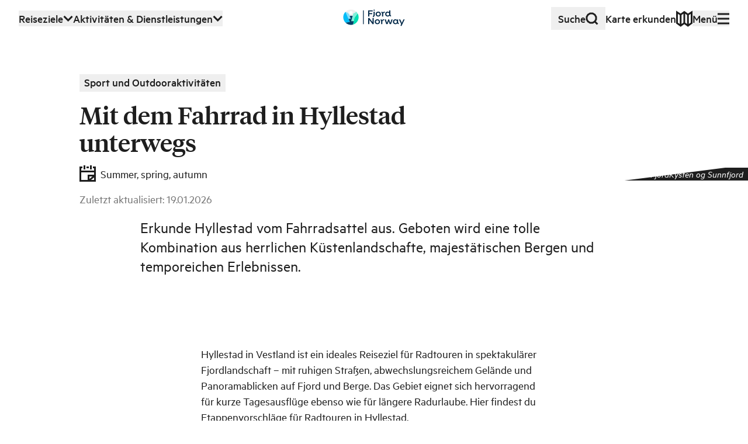

--- FILE ---
content_type: text/html; charset=utf-8
request_url: https://www.fjordnorway.com/de/reiseinspiration/mit-dem-fahrrad-in-hyllestad-unterwegs
body_size: 35692
content:
<!DOCTYPE html><html><head><meta charSet="utf-8"/><meta name="viewport" content="width=device-width, initial-scale=1"/><link rel="stylesheet" href="/_next/static/css/277ad8aba6a4721f.css" data-precedence="next"/><link rel="stylesheet" href="/_next/static/css/5ddfb7f507b88db9.css" data-precedence="next"/><link rel="stylesheet" href="/_next/static/css/cac862c5b2b12809.css" data-precedence="next"/><link rel="preload" as="script" fetchPriority="low" href="/_next/static/chunks/webpack-bf652ede2bf67375.js"/><script src="/_next/static/chunks/4bd1b696-3edd9d3211448dd4.js" async=""></script><script src="/_next/static/chunks/2115-ed48f06566366197.js" async=""></script><script src="/_next/static/chunks/1517-4fe60a22973258b6.js" async=""></script><script src="/_next/static/chunks/main-app-12988b900a1d2d07.js" async=""></script><script src="/_next/static/chunks/248-9332c010d0fe3d2b.js" async=""></script><script src="/_next/static/chunks/9749-e20e8b5d15186770.js" async=""></script><script src="/_next/static/chunks/7527-d21f328d476e27ff.js" async=""></script><script src="/_next/static/chunks/7066-1d8f910622536467.js" async=""></script><script src="/_next/static/chunks/3856-4c3dac30dd34923e.js" async=""></script><script src="/_next/static/chunks/app/layout-f280d73ea7eb3937.js" async=""></script><script src="/_next/static/chunks/e37a0b60-43d87c1a71b38284.js" async=""></script><script src="/_next/static/chunks/7770-01b2037ddf1daf41.js" async=""></script><script src="/_next/static/chunks/1579-a4804c5599a4f235.js" async=""></script><script src="/_next/static/chunks/app/not-found-e44a01af5a0f8c02.js" async=""></script><meta name="theme-color" content="#ffffff"/><title>Mit dem Fahrrad in Hyllestad unterwegs - Fjord Norway</title><meta name="description" content="Erkunde Hyllestad vom Fahrradsattel aus. Geboten wird eine tolle Kombination aus herrlichen Küstenlandschafte, majestätischen Bergen und temporeichen Erlebnissen. "/><link rel="manifest" href="/favicons/manifest.json"/><meta name="robots" content="index, follow"/><meta name="msapplication-TileColor" content="#ffffff"/><meta name="msapplication-TileImage" content="/ms-icon-144x144.png"/><meta name="mobile-web-app-capable" content="yes"/><meta name="apple-mobile-web-app-title" content="Fjord Norway"/><meta name="apple-mobile-web-app-status-bar-style" content="default"/><meta property="og:title" content="Mit dem Fahrrad in Hyllestad unterwegs - Fjord Norway"/><meta property="og:description" content="Erkunde Hyllestad vom Fahrradsattel aus. Geboten wird eine tolle Kombination aus herrlichen Küstenlandschafte, majestätischen Bergen und temporeichen Erlebnissen. "/><meta property="og:image" content="https://res.cloudinary.com/djew0njor/image/upload/w_1200,h_630,c_fill/FjordKysten%20og%20Sunnfjord/Aktivitet/Dagsturhytter/S%C3%B8refjordhytta%20i%20Hyllestad/HighRes_Dagsturhytte-S%C3%B8refjordhytta-3516_imlral.jpeg"/><meta property="og:image:width" content="1200"/><meta property="og:image:height" content="630"/><meta property="og:type" content="article"/><meta name="twitter:card" content="summary_large_image"/><meta name="twitter:title" content="Mit dem Fahrrad in Hyllestad unterwegs - Fjord Norway"/><meta name="twitter:description" content="Erkunde Hyllestad vom Fahrradsattel aus. Geboten wird eine tolle Kombination aus herrlichen Küstenlandschafte, majestätischen Bergen und temporeichen Erlebnissen. "/><meta name="twitter:image" content="https://res.cloudinary.com/djew0njor/image/upload/w_1200,h_630,c_fill/FjordKysten%20og%20Sunnfjord/Aktivitet/Dagsturhytter/S%C3%B8refjordhytta%20i%20Hyllestad/HighRes_Dagsturhytte-S%C3%B8refjordhytta-3516_imlral.jpeg"/><link rel="icon" href="/favicons/favicon-16x16.png" sizes="16x16" type="image/png"/><link rel="icon" href="/favicons/favicon-32x32.png" sizes="32x32" type="image/png"/><link rel="icon" href="/favicons/favicon-96x96.png" sizes="96x96" type="image/png"/><link rel="apple-touch-icon" href="/favicons/apple-icon-57x57.png" sizes="57x57" type="image/png"/><link rel="apple-touch-icon" href="/favicons/apple-icon-60x60.png" sizes="60x60" type="image/png"/><link rel="apple-touch-icon" href="/favicons/apple-icon-72x72.png" sizes="72x72" type="image/png"/><link rel="apple-touch-icon" href="/favicons/apple-icon-76x76.png" sizes="76x76" type="image/png"/><link rel="apple-touch-icon" href="/favicons/apple-icon-114x114.png" sizes="114x114" type="image/png"/><link rel="apple-touch-icon" href="/favicons/apple-icon-120x120.png" sizes="120x120" type="image/png"/><link rel="apple-touch-icon" href="/favicons/apple-icon-144x144.png" sizes="144x144" type="image/png"/><link rel="apple-touch-icon" href="/favicons/apple-icon-152x152.png" sizes="152x152" type="image/png"/><link rel="apple-touch-icon" href="/favicons/apple-icon-180x180.png" sizes="180x180" type="image/png"/><link rel="icon" href="/favicons/android-icon-192x192.png" sizes="192x192" type="image/png"/><script src="/_next/static/chunks/polyfills-42372ed130431b0a.js" noModule=""></script></head><body><div class="app"><!--$--><!--$?--><template id="B:0"></template><!--/$--><!--/$--></div><script src="/_next/static/chunks/webpack-bf652ede2bf67375.js" async=""></script><div hidden id="S:0"><template id="P:1"></template></div><script>(self.__next_f=self.__next_f||[]).push([0])</script><script>self.__next_f.push([1,"1:\"$Sreact.fragment\"\n3:I[15244,[],\"\"]\n4:I[43866,[],\"\"]\n6:I[86213,[],\"OutletBoundary\"]\n8:I[86213,[],\"MetadataBoundary\"]\na:I[86213,[],\"ViewportBoundary\"]\nc:I[34835,[],\"\"]\nd:I[2052,[\"248\",\"static/chunks/248-9332c010d0fe3d2b.js\",\"9749\",\"static/chunks/9749-e20e8b5d15186770.js\",\"7527\",\"static/chunks/7527-d21f328d476e27ff.js\",\"7066\",\"static/chunks/7066-1d8f910622536467.js\",\"3856\",\"static/chunks/3856-4c3dac30dd34923e.js\",\"7177\",\"static/chunks/app/layout-f280d73ea7eb3937.js\"],\"LanguageSelectorProvider\"]\ne:I[8661,[\"248\",\"static/chunks/248-9332c010d0fe3d2b.js\",\"9749\",\"static/chunks/9749-e20e8b5d15186770.js\",\"7527\",\"static/chunks/7527-d21f328d476e27ff.js\",\"7066\",\"static/chunks/7066-1d8f910622536467.js\",\"3856\",\"static/chunks/3856-4c3dac30dd34923e.js\",\"7177\",\"static/chunks/app/layout-f280d73ea7eb3937.js\"],\"ContextProvider\"]\nf:I[8976,[\"248\",\"static/chunks/248-9332c010d0fe3d2b.js\",\"9749\",\"static/chunks/9749-e20e8b5d15186770.js\",\"7527\",\"static/chunks/7527-d21f328d476e27ff.js\",\"7066\",\"static/chunks/7066-1d8f910622536467.js\",\"3856\",\"static/chunks/3856-4c3dac30dd34923e.js\",\"7177\",\"static/chunks/app/layout-f280d73ea7eb3937.js\"],\"default\"]\n10:I[22374,[\"248\",\"static/chunks/248-9332c010d0fe3d2b.js\",\"9749\",\"static/chunks/9749-e20e8b5d15186770.js\",\"7527\",\"static/chunks/7527-d21f328d476e27ff.js\",\"7066\",\"static/chunks/7066-1d8f910622536467.js\",\"3856\",\"static/chunks/3856-4c3dac30dd34923e.js\",\"7177\",\"static/chunks/app/layout-f280d73ea7eb3937.js\"],\"ReactQueryClientProvider\"]\n:HL[\"/_next/static/css/277ad8aba6a4721f.css\",\"style\"]\n:HL[\"/_next/static/css/5ddfb7f507b88db9.css\",\"style\"]\n:HL[\"/_next/static/css/cac862c5b2b12809.css\",\"style\"]\n"])</script><script>self.__next_f.push([1,"0:{\"P\":null,\"b\":\"srKUL_xX33ufarDYtYG93\",\"p\":\"\",\"c\":[\"\",\"de\",\"reiseinspiration\",\"mit-dem-fahrrad-in-hyllestad-unterwegs\"],\"i\":false,\"f\":[[[\"\",{\"children\":[[\"lang\",\"de\",\"d\"],{\"children\":[\"reiseinspirasjon\",{\"children\":[[\"articleSlug\",\"mit-dem-fahrrad-in-hyllestad-unterwegs\",\"d\"],{\"children\":[\"__PAGE__\",{}]}]}]}]},\"$undefined\",\"$undefined\",true],[\"\",[\"$\",\"$1\",\"c\",{\"children\":[[[\"$\",\"link\",\"0\",{\"rel\":\"stylesheet\",\"href\":\"/_next/static/css/277ad8aba6a4721f.css\",\"precedence\":\"next\",\"crossOrigin\":\"$undefined\",\"nonce\":\"$undefined\"}],[\"$\",\"link\",\"1\",{\"rel\":\"stylesheet\",\"href\":\"/_next/static/css/5ddfb7f507b88db9.css\",\"precedence\":\"next\",\"crossOrigin\":\"$undefined\",\"nonce\":\"$undefined\"}]],\"$L2\"]}],{\"children\":[[\"lang\",\"de\",\"d\"],[\"$\",\"$1\",\"c\",{\"children\":[null,[\"$\",\"$L3\",null,{\"parallelRouterKey\":\"children\",\"segmentPath\":[\"children\",\"$0:f:0:1:2:children:0\",\"children\"],\"error\":\"$undefined\",\"errorStyles\":\"$undefined\",\"errorScripts\":\"$undefined\",\"template\":[\"$\",\"$L4\",null,{}],\"templateStyles\":\"$undefined\",\"templateScripts\":\"$undefined\",\"notFound\":\"$undefined\",\"forbidden\":\"$undefined\",\"unauthorized\":\"$undefined\"}]]}],{\"children\":[\"reiseinspirasjon\",[\"$\",\"$1\",\"c\",{\"children\":[null,[\"$\",\"$L3\",null,{\"parallelRouterKey\":\"children\",\"segmentPath\":[\"children\",\"$0:f:0:1:2:children:0\",\"children\",\"reiseinspirasjon\",\"children\"],\"error\":\"$undefined\",\"errorStyles\":\"$undefined\",\"errorScripts\":\"$undefined\",\"template\":[\"$\",\"$L4\",null,{}],\"templateStyles\":\"$undefined\",\"templateScripts\":\"$undefined\",\"notFound\":\"$undefined\",\"forbidden\":\"$undefined\",\"unauthorized\":\"$undefined\"}]]}],{\"children\":[[\"articleSlug\",\"mit-dem-fahrrad-in-hyllestad-unterwegs\",\"d\"],[\"$\",\"$1\",\"c\",{\"children\":[null,[\"$\",\"$L3\",null,{\"parallelRouterKey\":\"children\",\"segmentPath\":[\"children\",\"$0:f:0:1:2:children:0\",\"children\",\"reiseinspirasjon\",\"children\",\"$0:f:0:1:2:children:2:children:2:children:0\",\"children\"],\"error\":\"$undefined\",\"errorStyles\":\"$undefined\",\"errorScripts\":\"$undefined\",\"template\":[\"$\",\"$L4\",null,{}],\"templateStyles\":\"$undefined\",\"templateScripts\":\"$undefined\",\"notFound\":\"$undefined\",\"forbidden\":\"$undefined\",\"unauthorized\":\"$undefined\"}]]}],{\"children\":[\"__PAGE__\",[\"$\",\"$1\",\"c\",{\"children\":[\"$L5\",[[\"$\",\"link\",\"0\",{\"rel\":\"stylesheet\",\"href\":\"/_next/static/css/cac862c5b2b12809.css\",\"precedence\":\"next\",\"crossOrigin\":\"$undefined\",\"nonce\":\"$undefined\"}]],[\"$\",\"$L6\",null,{\"children\":\"$L7\"}]]}],{},null,false]},null,false]},null,false]},null,false]},null,false],[\"$\",\"$1\",\"h\",{\"children\":[null,[\"$\",\"$1\",\"9WACbxHAEFTP8vduECpeH\",{\"children\":[[\"$\",\"$L8\",null,{\"children\":\"$L9\"}],[\"$\",\"$La\",null,{\"children\":\"$Lb\"}],null]}]]}],false]],\"m\":\"$undefined\",\"G\":[\"$c\",\"$undefined\"],\"s\":false,\"S\":false}\n"])</script><script>self.__next_f.push([1,"2:[\"$\",\"html\",null,{\"children\":[\"$\",\"body\",null,{\"children\":[\"$\",\"div\",null,{\"className\":\"app\",\"children\":[\"$\",\"$Ld\",null,{\"altRoutes\":{\"no\":\"/no\",\"en\":\"/en\",\"de\":\"/de\"},\"children\":[\"$\",\"$Le\",null,{\"children\":[\"$\",\"$Lf\",null,{\"children\":[\"$\",\"$L10\",null,{\"children\":[\"$\",\"$L3\",null,{\"parallelRouterKey\":\"children\",\"segmentPath\":[\"children\"],\"error\":\"$undefined\",\"errorStyles\":\"$undefined\",\"errorScripts\":\"$undefined\",\"template\":[\"$\",\"$L4\",null,{}],\"templateStyles\":\"$undefined\",\"templateScripts\":\"$undefined\",\"notFound\":[[],\"$L11\"],\"forbidden\":\"$undefined\",\"unauthorized\":\"$undefined\"}]}]}]}]}]}]}]}]\nb:[[\"$\",\"meta\",\"0\",{\"name\":\"viewport\",\"content\":\"width=device-width, initial-scale=1\"}],[\"$\",\"meta\",\"1\",{\"name\":\"theme-color\",\"content\":\"#ffffff\"}]]\n"])</script><script>self.__next_f.push([1,"12:\"$Sreact.suspense\"\n13:I[69233,[\"4935\",\"static/chunks/e37a0b60-43d87c1a71b38284.js\",\"248\",\"static/chunks/248-9332c010d0fe3d2b.js\",\"7770\",\"static/chunks/7770-01b2037ddf1daf41.js\",\"3856\",\"static/chunks/3856-4c3dac30dd34923e.js\",\"1579\",\"static/chunks/1579-a4804c5599a4f235.js\",\"4345\",\"static/chunks/app/not-found-e44a01af5a0f8c02.js\"],\"default\"]\n"])</script><script>self.__next_f.push([1,"11:[\"$\",\"$12\",null,{\"fallback\":[\"$\",\"div\",null,{\"children\":\"Loading...\"}],\"children\":[\"$\",\"$L13\",null,{\"dataAllSiteSettings\":{\"LandingPageEvents\":{\"_createdAt\":\"2021-09-29T10:27:32Z\",\"_id\":\"eventsLanding\",\"_rev\":\"J11xrIk8P35XMfYnBTEseM\",\"_type\":\"LandingPageEvents\",\"_updatedAt\":\"2024-09-05T07:18:20Z\",\"featureImage\":{\"_key\":\"pWAj-Woe1E4r_slF64FxM\",\"_type\":\"cloudinary.asset\",\"_version\":1,\"access_control\":[],\"access_mode\":\"public\",\"bytes\":2693308,\"context\":{\"custom\":{\"credit\":\"Visit Haugesund\"}},\"created_at\":\"2024-09-05T07:15:11Z\",\"created_by\":{\"id\":\"9aa20394356eaeb909d81e2e4d89ea\",\"type\":\"user\"},\"duration\":null,\"folder\":\"Haugesund/Hva skjer kalender/Illustrasjonsbilder arrangement Haugesund og Haugalandet\",\"folder_id\":\"aeacd4f9cb11e4d1bd5b588ced245810\",\"format\":\"png\",\"height\":988,\"id\":\"f0429799c11f8603e5c253d065b1dccb\",\"metadata\":{},\"public_id\":\"Haugesund/Hva skjer kalender/Illustrasjonsbilder arrangement Haugesund og Haugalandet/Vangenfestivalen.stemning._Kreditering__Visit_Haugesund_1_p0qxej\",\"resource_type\":\"image\",\"secure_url\":\"https://res.cloudinary.com/djew0njor/image/upload/v1725520511/Haugesund/Hva%20skjer%20kalender/Illustrasjonsbilder%20arrangement%20Haugesund%20og%20Haugalandet/Vangenfestivalen.stemning._Kreditering__Visit_Haugesund_1_p0qxej.png\",\"tags\":[\"arrangement\",\"Haugesund \u0026 Haugalandet\"],\"type\":\"upload\",\"uploaded_by\":{\"id\":\"9aa20394356eaeb909d81e2e4d89ea\",\"type\":\"user\"},\"url\":\"http://res.cloudinary.com/djew0njor/image/upload/v1725520511/Haugesund/Hva%20skjer%20kalender/Illustrasjonsbilder%20arrangement%20Haugesund%20og%20Haugalandet/Vangenfestivalen.stemning._Kreditering__Visit_Haugesund_1_p0qxej.png\",\"version\":1725520511,\"width\":1482},\"locShortDescription\":{\"_type\":\"LocaleText\",\"de\":\"Was passiert in Fjord Norwegen? Konzerte, Festivals, Ausstellungen uvm. Hier folgt eine Übersicht über die besten Veranstaltungen in der Region. \",\"en\":\"What’s on in Fjord Norway? Concerts, festivals, exhibitions and more: See a list of the top events in the region here. \",\"no\":\"Hva skjer på Vestlandet? Konserter, festivaler eller utstillinger med mer: Få oversikt over de beste arrangementene i regionen her.\"},\"locTitle\":{\"_type\":\"LocaleString\",\"de\":\"Veranstaltungen\",\"en\":\"Events\",\"no\":\"Arrangementer\"},\"title\":\"Events\"},\"allLandingPage\":[{\"_createdAt\":\"2021-09-22T20:49:42Z\",\"_id\":\"activitiesLanding\",\"_rev\":\"uF3wICLKgihqxsZZiVJThX\",\"_type\":\"LandingPage\",\"_updatedAt\":\"2022-02-25T09:57:26Z\",\"featureImage\":{\"_key\":\"nUTgaRoJ9MbIA6KkPZguW\",\"_type\":\"cloudinary.asset\",\"_version\":1,\"access_mode\":\"public\",\"bytes\":23892413,\"context\":{\"custom\":{\"alt\":\"3 personer som går på en vei mellom blomstrende frukttrær.\",\"credit\":\"Visit Hardangerfjord\"}},\"created_at\":\"2022-01-31T07:55:45Z\",\"created_by\":{\"id\":\"ced2f4b79b7a581006e2772eda6399\",\"type\":\"user\"},\"duration\":null,\"format\":\"jpg\",\"height\":4344,\"metadata\":[],\"public_id\":\"Fjord Norge/Hardanger/Ulvik-Siderruta-foto-visithardangerfjord_igqfsx\",\"resource_type\":\"image\",\"secure_url\":\"https://res.cloudinary.com/djew0njor/image/upload/v1643615745/Fjord%20Norge/Hardanger/Ulvik-Siderruta-foto-visithardangerfjord_igqfsx.jpg\",\"tags\":[\"hardanger\",\"sider\",\"Ulvik\",\"vår\"],\"type\":\"upload\",\"uploaded_by\":{\"id\":\"ced2f4b79b7a581006e2772eda6399\",\"type\":\"user\"},\"url\":\"http://res.cloudinary.com/djew0njor/image/upload/v1643615745/Fjord%20Norge/Hardanger/Ulvik-Siderruta-foto-visithardangerfjord_igqfsx.jpg\",\"version\":1643615745,\"width\":6516},\"locShortDescription\":{\"_type\":\"LocaleText\",\"de\":\"Zu Fuß und auf Skiern, mit dem Kajak, auf den Gletscher - oder auf den Fjord. Wissenswertes zu Wikingern und Stabkirchen, reges Kulturleben in den Städten.\",\"en\":\"Go hiking or skiing, kayaking, glacier walks or take a relaxing fjord cruise. Learn about Viking history and stave churches, and the cities’ cultural scenes.  \",\"no\":\"Opplev vandring eller skiturer med fjordutsikt, kajakk, breturer eller et avslappende fjordcruise. Lær mer om vikinghistorien og stavkirkene, og oppdag et pulserende kulturliv i byene.\"},\"locTitle\":{\"_type\":\"LocaleString\",\"de\":\"Zu sehen und zu tun\",\"en\":\"What to see and do\",\"no\":\"Se og gjøre\"},\"title\":\"Activities\"},{\"_createdAt\":\"2021-09-22T20:59:48Z\",\"_id\":\"destinationLanding\",\"_rev\":\"gnauUTOfix8wZEnRaQTp1c\",\"_type\":\"LandingPage\",\"_updatedAt\":\"2024-02-27T07:59:57Z\",\"locShortDescription\":{\"_type\":\"LocaleText\",\"de\":\"Erkunden Sie unsere Ziele auf der Karte!\",\"en\":\"Explore our destinations in the map!\",\"no\":\"Utforsk destinasjonene våre i kartet!\"},\"locTitle\":{\"_type\":\"LocaleString\",\"de\":\"Reiseziele in Fjord Norwegen\",\"en\":\"Destinations in Fjord Norway\",\"no\":\"Destinasjoner på Vestlandet\"},\"title\":\"Destinations\"},{\"_createdAt\":\"2021-09-22T20:58:43Z\",\"_id\":\"inspirationLanding\",\"_rev\":\"uF3wICLKgihqxsZZiVJThX\",\"_type\":\"LandingPage\",\"_updatedAt\":\"2021-09-24T11:40:47Z\",\"featureImage\":{\"_key\":\"_U6rBKoVJN_0qCYMKvXzk\",\"_type\":\"cloudinary.asset\",\"_version\":1,\"access_mode\":\"public\",\"bytes\":5298868,\"created_at\":\"2021-08-13T22:50:06Z\",\"created_by\":{\"id\":\"289172595682745\",\"type\":\"accesskey\"},\"duration\":null,\"format\":\"jpg\",\"height\":2832,\"metadata\":[],\"public_id\":\"Z02OrzMNy_oYbSO7go0tQ\",\"resource_type\":\"image\",\"secure_url\":\"https://res.cloudinary.com/djew0njor/image/upload/v1628895006/Z02OrzMNy_oYbSO7go0tQ.jpg\",\"tags\":null,\"type\":\"upload\",\"uploaded_by\":{\"id\":\"289172595682745\",\"type\":\"accesskey\"},\"url\":\"http://res.cloudinary.com/djew0njor/image/upload/v1628895006/Z02OrzMNy_oYbSO7go0tQ.jpg\",\"version\":1628895006,\"width\":4256},\"locShortDescription\":{\"_type\":\"LocaleText\",\"de\":\"In aller Bescheidenheit: Es ist unmöglich, Westnorwegen nicht zu mögen! Hier findest du unsere besten Tipps für einen unvergesslichen Urlaub. \",\"en\":\"Our immodest claim is that it’s impossible not to like Fjord Norway. Here are our top tips for an unforgettable holiday! \",\"no\":\"Det er umulig å ikke like Vestlandet, er vår ubeskjedne påstand. Her finner du våre beste tips som vil gi deg en uforglemmelig ferie!\"},\"locTitle\":{\"_type\":\"LocaleString\",\"de\":\"Get inspired. Experience the Fjords. DE\",\"en\":\"Get inspired. Experience the Fjords.\",\"no\":\"Get inspired. Experience the Fjords. NO\"},\"title\":\"Inspiration\"},{\"_createdAt\":\"2021-09-22T20:57:11Z\",\"_id\":\"servicesLanding\",\"_rev\":\"uF3wICLKgihqxsZZiVJThX\",\"_type\":\"LandingPage\",\"_updatedAt\":\"2021-10-29T09:12:21Z\",\"featureImage\":{\"_key\":\"Cy4LdkcSyYpwLReR6RGNM\",\"_type\":\"cloudinary.asset\",\"_version\":1,\"access_mode\":\"public\",\"bytes\":15794596,\"context\":{\"custom\":{\"alt\":\"Fire personer som står rundt et bord og drikker eplesider.\",\"credit\":\"fjordnorway.com\"}},\"created_at\":\"2021-10-29T09:11:26Z\",\"created_by\":{\"id\":\"a22f6da3298ccd5b797d92962e64f7\",\"type\":\"user\"},\"duration\":null,\"format\":\"jpg\",\"height\":4160,\"metadata\":{},\"public_id\":\"Fjord Norge/Bilder produktkategorier/Tjenester/Sidersmaking-Syse-gard-foto-fjordnorwaycom_fty4kv\",\"resource_type\":\"image\",\"secure_url\":\"https://res.cloudinary.com/djew0njor/image/upload/v1635498686/Fjord%20Norge/Bilder%20produktkategorier/Tjenester/Sidersmaking-Syse-gard-foto-fjordnorwaycom_fty4kv.jpg\",\"tags\":null,\"type\":\"upload\",\"uploaded_by\":{\"id\":\"a22f6da3298ccd5b797d92962e64f7\",\"type\":\"user\"},\"url\":\"http://res.cloudinary.com/djew0njor/image/upload/v1635498686/Fjord%20Norge/Bilder%20produktkategorier/Tjenester/Sidersmaking-Syse-gard-foto-fjordnorwaycom_fty4kv.jpg\",\"version\":1635498686,\"width\":6240},\"locShortDescription\":{\"_type\":\"LocaleText\",\"de\":\"Plane deinen Urlaub in Fjord Norwegen – seit zweihundert Jahren lockt die Schönheit dieser Region! Übernachtungen, Restaurants und nützliche Informationen. \",\"en\":\"Plan your trip to Fjord Norway – the region has attracted guests for hundreds of years! Find accommodation options and the best places to eat.\",\"no\":\"Planlegg turen din til Vestlandet – regionen som har tiltrukket seg gjester i flere hundre år! Finn overnattingsmuligheter og de beste spisestedene.  \"},\"locTitle\":{\"_type\":\"LocaleString\",\"de\":\"Essen, Trinken und Übernachten\",\"en\":\"Where to eat and sleep\",\"no\":\"Mat og overnatting\"},\"title\":\"Services\"}],\"allLandingPageInspiration\":[{\"_createdAt\":\"2021-09-29T20:35:04Z\",\"_id\":\"landingInspiration\",\"_rev\":\"WUBVzopFcliZOvq0GtRytg\",\"_type\":\"LandingPageInspiration\",\"_updatedAt\":\"2025-09-02T08:11:39Z\",\"highlightedArticles\":[],\"locHighlightedArticles\":{\"_type\":\"LocaleHighlightedArticles\",\"de\":[{\"_key\":\"6e20709186a1\",\"_ref\":\"7c9ac9fb-ec5c-45ae-b165-ba0e9c40b4ac\",\"_type\":\"reference\",\"_weak\":true},{\"_key\":\"e3bc827a578c\",\"_ref\":\"00d07a07-7e32-42ee-b542-fd2c19e8fa4e\",\"_type\":\"reference\",\"_weak\":true},{\"_key\":\"b488e6ba7815\",\"_ref\":\"28d37a02-d4f6-4813-b787-f6bc0ccbaf42\",\"_type\":\"reference\",\"_weak\":true},{\"_key\":\"0dcc391ac50b\",\"_ref\":\"99136c3a-d9d7-4bfe-9bb9-9e2612ef1df7\",\"_type\":\"reference\",\"_weak\":true}],\"en\":[{\"_key\":\"c313c213a83c\",\"_ref\":\"7c9ac9fb-ec5c-45ae-b165-ba0e9c40b4ac\",\"_type\":\"reference\",\"_weak\":true},{\"_key\":\"74ce1318a51f\",\"_ref\":\"00d07a07-7e32-42ee-b542-fd2c19e8fa4e\",\"_type\":\"reference\",\"_weak\":true},{\"_key\":\"5515613cb696\",\"_ref\":\"28d37a02-d4f6-4813-b787-f6bc0ccbaf42\",\"_type\":\"reference\",\"_weak\":true},{\"_key\":\"e90543e021ef\",\"_ref\":\"99136c3a-d9d7-4bfe-9bb9-9e2612ef1df7\",\"_type\":\"reference\",\"_weak\":true}],\"no\":[{\"_key\":\"6301aa697119\",\"_ref\":\"7c9ac9fb-ec5c-45ae-b165-ba0e9c40b4ac\",\"_type\":\"reference\",\"_weak\":true},{\"_key\":\"a4bdae2e9951\",\"_ref\":\"3a2e8ee3-669a-4ce4-bb78-752dc6faec40\",\"_type\":\"reference\",\"_weak\":true},{\"_key\":\"25eda2cd4668\",\"_ref\":\"4dc337da-5f78-45aa-997f-4e3090425366\",\"_type\":\"reference\",\"_weak\":true}]},\"locShortDescription\":{\"_type\":\"LocaleText\",\"de\":\"In aller Bescheidenheit: Es ist unmöglich, Fjord Norwegen nicht zu mögen! Hier findest du unsere besten Tipps für einen unvergesslichen Urlaub. \",\"en\":\"Our immodest claim is that it’s impossible not to like Fjord Norway. Here are our top tips for an unforgettable holiday! \",\"no\":\"Det er umulig å ikke like Vestlandet, er vår ubeskjedne påstand. Her finner du våre beste tips som vil gi deg en uforglemmelig ferie!\\n\\n\"},\"locTitle\":{\"_type\":\"LocaleString\",\"de\":\"Reiseinspiration\",\"en\":\"Inspiration\",\"no\":\"Reiseinspirasjon\"},\"title\":\"Inspiration\"}],\"allSiteSettings\":{\"description\":null,\"footerLinks\":null,\"googleGTM\":null,\"isMVP\":null,\"title\":null}}}]}]\n"])</script><script>self.__next_f.push([1,"9:[[\"$\",\"meta\",\"0\",{\"charSet\":\"utf-8\"}],[\"$\",\"title\",\"1\",{\"children\":\"Mit dem Fahrrad in Hyllestad unterwegs - Fjord Norway\"}],[\"$\",\"meta\",\"2\",{\"name\":\"description\",\"content\":\"Erkunde Hyllestad vom Fahrradsattel aus. Geboten wird eine tolle Kombination aus herrlichen Küstenlandschafte, majestätischen Bergen und temporeichen Erlebnissen. \"}],[\"$\",\"link\",\"3\",{\"rel\":\"manifest\",\"href\":\"/favicons/manifest.json\",\"crossOrigin\":\"$undefined\"}],[\"$\",\"meta\",\"4\",{\"name\":\"robots\",\"content\":\"index, follow\"}],[\"$\",\"meta\",\"5\",{\"name\":\"msapplication-TileColor\",\"content\":\"#ffffff\"}],[\"$\",\"meta\",\"6\",{\"name\":\"msapplication-TileImage\",\"content\":\"/ms-icon-144x144.png\"}],[\"$\",\"meta\",\"7\",{\"name\":\"mobile-web-app-capable\",\"content\":\"yes\"}],[\"$\",\"meta\",\"8\",{\"name\":\"apple-mobile-web-app-title\",\"content\":\"Fjord Norway\"}],[\"$\",\"meta\",\"9\",{\"name\":\"apple-mobile-web-app-status-bar-style\",\"content\":\"default\"}],[\"$\",\"meta\",\"10\",{\"property\":\"og:title\",\"content\":\"Mit dem Fahrrad in Hyllestad unterwegs - Fjord Norway\"}],[\"$\",\"meta\",\"11\",{\"property\":\"og:description\",\"content\":\"Erkunde Hyllestad vom Fahrradsattel aus. Geboten wird eine tolle Kombination aus herrlichen Küstenlandschafte, majestätischen Bergen und temporeichen Erlebnissen. \"}],[\"$\",\"meta\",\"12\",{\"property\":\"og:image\",\"content\":\"https://res.cloudinary.com/djew0njor/image/upload/w_1200,h_630,c_fill/FjordKysten%20og%20Sunnfjord/Aktivitet/Dagsturhytter/S%C3%B8refjordhytta%20i%20Hyllestad/HighRes_Dagsturhytte-S%C3%B8refjordhytta-3516_imlral.jpeg\"}],[\"$\",\"meta\",\"13\",{\"property\":\"og:image:width\",\"content\":\"1200\"}],[\"$\",\"meta\",\"14\",{\"property\":\"og:image:height\",\"content\":\"630\"}],[\"$\",\"meta\",\"15\",{\"property\":\"og:type\",\"content\":\"article\"}],[\"$\",\"meta\",\"16\",{\"name\":\"twitter:card\",\"content\":\"summary_large_image\"}],[\"$\",\"meta\",\"17\",{\"name\":\"twitter:title\",\"content\":\"Mit dem Fahrrad in Hyllestad unterwegs - Fjord Norway\"}],[\"$\",\"meta\",\"18\",{\"name\":\"twitter:description\",\"content\":\"Erkunde Hyllestad vom Fahrradsattel aus. Geboten wird eine tolle Kombination aus herrlichen Küstenlandschafte, majestätischen Bergen und temporeichen Erlebnissen. \"}],[\"$\",\"meta\",\"19\",{\"name\":\"twitter:image\",\"content\":\"https://res.cloudinary.com/djew0njor/image/upload/w_1200,h_630,c_fill/FjordKysten%20og%20Sunnfjord/Aktivitet/Dagsturhytter/S%C3%B8refjordhytta%20i%20Hyllestad/HighRes_Dagsturhytte-S%C3%B8refjordhytta-3516_imlral.jpeg\"}],[\"$\",\"link\",\"20\",{\"rel\":\"icon\",\"href\":\"/favicons/favicon-16x16.png\",\"sizes\":\"16x16\",\"type\":\"image/png\"}],[\"$\",\"link\",\"21\",{\"rel\":\"icon\",\"href\":\"/favicons/favicon-32x32.png\",\"sizes\":\"32x32\",\"type\":\"image/png\"}],[\"$\",\"link\",\"22\",{\"rel\":\"icon\",\"href\":\"/favicons/favicon-96x96.png\",\"sizes\":\"96x96\",\"type\":\"image/png\"}],[\"$\",\"link\",\"23\",{\"rel\":\"apple-touch-icon\",\"href\":\"/favicons/apple-icon-57x57.png\",\"sizes\":\"57x57\",\"type\":\"image/png\"}],[\"$\",\"link\",\"24\",{\"rel\":\"apple-touch-icon\",\"href\":\"/favicons/apple-icon-60x60.png\",\"sizes\":\"60x60\",\"type\":\"image/png\"}],[\"$\",\"link\",\"25\",{\"rel\":\"apple-touch-icon\",\"href\":\"/favicons/apple-icon-72x72.png\",\"sizes\":\"72x72\",\"type\":\"image/png\"}],[\"$\",\"link\",\"26\",{\"rel\":\"apple-touch-icon\",\"href\":\"/favicons/apple-icon-76x76.png\",\"sizes\":\"76x76\",\"type\":\"image/png\"}],[\"$\",\"link\",\"27\",{\"rel\":\"apple-touch-icon\",\"href\":\"/favicons/apple-icon-114x114.png\",\"sizes\":\"114x114\",\"type\":\"image/png\"}],[\"$\",\"link\",\"28\",{\"rel\":\"apple-touch-icon\",\"href\":\"/favicons/apple-icon-120x120.png\",\"sizes\":\"120x120\",\"type\":\"image/png\"}],[\"$\",\"link\",\"29\",{\"rel\":\"apple-touch-icon\",\"href\":\"/favicons/apple-icon-144x144.png\",\"sizes\":\"144x144\",\"type\":\"image/png\"}],[\"$\",\"link\",\"30\",{\"rel\":\"apple-touch-icon\",\"href\":\"/favicons/apple-icon-152x152.png\",\"sizes\":\"152x152\",\"type\":\"image/png\"}],[\"$\",\"link\",\"31\",{\"rel\":\"apple-touch-icon\",\"href\":\"/favicons/apple-icon-180x180.png\",\"sizes\":\"180x180\",\"type\":\"image/png\"}],[\"$\",\"link\",\"32\",{\"rel\":\"icon\",\"href\":\"/favicons/android-icon-192x192.png\",\"sizes\":\"192x192\",\"type\":\"image/png\"}]]\n"])</script><script>self.__next_f.push([1,"7:null\n"])</script><script>self.__next_f.push([1,"14:I[31082,[\"4935\",\"static/chunks/e37a0b60-43d87c1a71b38284.js\",\"240\",\"static/chunks/c36f3faa-8e1fe3ec2b61f6b2.js\",\"5668\",\"static/chunks/89374596-62a2c17fe7243d04.js\",\"248\",\"static/chunks/248-9332c010d0fe3d2b.js\",\"7770\",\"static/chunks/7770-01b2037ddf1daf41.js\",\"9749\",\"static/chunks/9749-e20e8b5d15186770.js\",\"4137\",\"static/chunks/4137-b6dc6f2b64bcd58f.js\",\"7828\",\"static/chunks/7828-ad2b424fa2c2aec3.js\",\"2877\",\"static/chunks/2877-c50e65cffabda5eb.js\",\"9324\",\"static/chunks/9324-13835eb1c90ed98a.js\",\"6615\",\"static/chunks/6615-039e182a283af357.js\",\"5629\",\"static/chunks/5629-3c8c7741a00879b1.js\",\"262\",\"static/chunks/262-c67377fe1fb31f6d.js\",\"2802\",\"static/chunks/2802-e9275bcb11fee0ad.js\",\"621\",\"static/chunks/621-4230cd89978265f2.js\",\"3856\",\"static/chunks/3856-4c3dac30dd34923e.js\",\"1579\",\"static/chunks/1579-a4804c5599a4f235.js\",\"6890\",\"static/chunks/6890-5e4e8385da596b33.js\",\"4101\",\"static/chunks/4101-3abc69dddee40c31.js\",\"8228\",\"static/chunks/8228-74b4c50e72fa5da6.js\",\"4217\",\"static/chunks/4217-b6fef2aff240fe40.js\",\"874\",\"static/chunks/874-1e67cfb53f5710db.js\",\"728\",\"static/chunks/app/%5Blang%5D/reiseinspirasjon/%5BarticleSlug%5D/page-a4c31cc6edead70c.js\"],\"default\"]\n"])</script><script>self.__next_f.push([1,"5:[\"$\",\"$L14\",null,{\"article\":{\"_id\":\"257b717a-3af0-4479-b550-b377cedce690\",\"_type\":\"Article\",\"_updatedAt\":\"2026-01-19T14:11:09Z\",\"articleCategory\":{\"_id\":\"a2451a26-e10b-435b-a9a7-b5327cac132f\",\"locSlug\":{\"_type\":\"LocaleSlug\",\"de\":{\"_type\":\"slug\",\"current\":\"sport-und-outdooraktivitaten\"},\"en\":{\"_type\":\"slug\",\"current\":\"sports-and-outdoors\"},\"no\":{\"_type\":\"slug\",\"current\":\"sport-og-utendors\"}},\"locTitle\":{\"_type\":\"LocaleString\",\"de\":\"Sport und Outdooraktivitäten\",\"en\":\"Sports and outdoors\",\"no\":\"Sport og utendørsaktiviteter\"}},\"bookingUrl\":null,\"cloudinaryImages\":null,\"content\":[{\"__typename\":\"LocaleRichText\",\"_key\":\"ad497cb5dd5f\",\"_type\":\"LocaleRichText\",\"campaign\":null,\"cloudinaryImages\":null,\"deRaw\":[{\"_key\":\"d7eed0a7292a\",\"_type\":\"block\",\"children\":[{\"_key\":\"18f7dcdb57f8\",\"_type\":\"span\",\"marks\":[],\"text\":\"Hyllestad in Vestland ist ein ideales Reiseziel für Radtouren in spektakulärer Fjordlandschaft – mit ruhigen Straßen, abwechslungsreichem Gelände und Panoramablicken auf Fjord und Berge. Das Gebiet eignet sich hervorragend für kurze Tagesausflüge ebenso wie für längere Radurlaube. Hier findest du Etappenvorschläge für Radtouren in Hyllestad.\"}],\"markDefs\":[],\"style\":\"normal\"},{\"_key\":\"51b5ee7e417b\",\"_type\":\"block\",\"children\":[{\"_key\":\"fac6e5e7abd7\",\"_type\":\"span\",\"marks\":[],\"text\":\"Reise mit öffentlichen Verkehrsmitteln nach Hyllestad.\"}],\"markDefs\":[],\"style\":\"h2\"},{\"_key\":\"463a6d6d6233\",\"_type\":\"block\",\"children\":[{\"_key\":\"cc551258acaf\",\"_type\":\"span\",\"marks\":[],\"text\":\"Von Bergen aus kannst du \"},{\"_key\":\"bc28d347d2ce\",\"_type\":\"span\",\"marks\":[\"d63eefd803d0\"],\"text\":\"bequem mit dem Schnellboot nach Rysjedalsvika reisen\"},{\"_key\":\"6bde24412753\",\"_type\":\"span\",\"marks\":[],\"text\":\". Von Rysjedalsvika aus beginnt die Radtour entlang der Kreisstraße Fv62 in Richtung Indrefjord Gard, auf ruhigen Straßen mit dem Fjord ganz in der Nähe. Dort erwarten dich authentische Bauernhoferlebnisse mit Tieren, Reitangeboten und modernen Einrichtungen in landschaftlich reizvoller Umgebung. \"},{\"_key\":\"e3022a528e1e\",\"_type\":\"span\",\"marks\":[\"675d28ac913c\"],\"text\":\"Nimm an einem geführten Ausritt teil\"},{\"_key\":\"db770e648eff\",\"_type\":\"span\",\"marks\":[],\"text\":\", \"},{\"_key\":\"df49dbb355d4\",\"_type\":\"span\",\"marks\":[\"9d376f6e6d8a\"],\"text\":\"sei für einen Tag Cowboy\"},{\"_key\":\"0797e300a4ac\",\"_type\":\"span\",\"marks\":[],\"text\":\", \"},{\"_key\":\"e013887ceb82\",\"_type\":\"span\",\"marks\":[\"56b52461d416\"],\"text\":\"erhalte Reitunterricht\"},{\"_key\":\"290c4747652c\",\"_type\":\"span\",\"marks\":[],\"text\":\" oder genieße einfach den \"},{\"_key\":\"96ca346badc2\",\"_type\":\"span\",\"marks\":[\"bed0b187f1d1\"],\"text\":\"Tag mit den großartigen Tieren auf dem Hof.\"}],\"markDefs\":[{\"_key\":\"d63eefd803d0\",\"_type\":\"link\",\"href\":\"https://www.fjordnorway.com/de/transport/-expressboot-von-bergen-nach-selje-mit-norled-y4k7qk50tktuslxcrurw\"},{\"_key\":\"675d28ac913c\",\"_type\":\"link\",\"href\":\"https://www.fjordnorway.com/de/sehen-und-erleben/gefuhrte-reittouren-mit-indrefjord-farm-ap9yol1nrhcoel9zumhwkw\"},{\"_key\":\"9d376f6e6d8a\",\"_type\":\"link\",\"href\":\"https://www.fjordnorway.com/de/sehen-und-erleben/wild-western-mit-indrefjord-gard-mmktssuptt6okk8wgx2mqq\"},{\"_key\":\"56b52461d416\",\"_type\":\"link\",\"href\":\"https://www.fjordnorway.com/de/sehen-und-erleben/reitunterricht-bei-indrefjord-gard-y3ksycleqleymfx7awsgbg\"},{\"_key\":\"bed0b187f1d1\",\"_type\":\"link\",\"href\":\"https://www.fjordnorway.com/de/sehen-und-erleben/bauernhofbesuche-in-indrefjord-gard-v16knjodrxsskntrszew\"}],\"style\":\"normal\"},{\"_key\":\"f0a48a81487d\",\"_type\":\"block\",\"children\":[{\"_key\":\"f21acb9b1c31\",\"_type\":\"span\",\"marks\":[],\"text\":\"Nach einem Tag auf dem Indrefjord Gard radelst du zurück nach Rysjedalsvika und weiter zum \"},{\"_key\":\"f800e0486cd0\",\"_type\":\"span\",\"marks\":[\"0e85b1231fe7\"],\"text\":\"Hotel Sognefjord\"},{\"_key\":\"7a30e67625d3\",\"_type\":\"span\",\"marks\":[],\"text\":\" in Leirvik. Das Hotel liegt direkt am Wasser und ist ein idealer Ort für eine Essenspause oder eine Übernachtung. Wenn du danach noch Energie hast, kannst du einen Spaziergang zur Grillhütte bei Øvre Heggebø machen, Frisbee-Golf auf dem Haukås Frisbeegolfplatz spielen und den Abend mit einem Saunabesuch ausklingen lassen.\"}],\"markDefs\":[{\"_key\":\"0e85b1231fe7\",\"_type\":\"link\",\"href\":\"https://www.fjordnorway.com/de/ubernachten/hotel-sognefjord\"}],\"style\":\"normal\"}],\"enRaw\":[{\"_key\":\"2758dcb649a7\",\"_type\":\"block\",\"children\":[{\"_key\":\"e2be308d20b9\",\"_type\":\"span\",\"marks\":[],\"text\":\"Hyllestad in Vestland is a perfect destination for cycling in spectacular fjord scenery, with quiet roads, varied terrain and panoramic views of fjords and mountains. The area is ideal for both short day trips and longer cycling holidays. Here you’ll find suggested cycling stages in Hyllestad.\"}],\"markDefs\":[],\"style\":\"normal\"},{\"_key\":\"3820738c2d1a\",\"_type\":\"block\",\"children\":[{\"_key\":\"e3628f432f54\",\"_type\":\"span\",\"marks\":[],\"text\":\"Travel to Hyllestad by public transport.\"}],\"markDefs\":[],\"style\":\"h2\"},{\"_key\":\"14d082522d66\",\"_type\":\"block\",\"children\":[{\"_key\":\"17b79ea77258\",\"_type\":\"span\",\"marks\":[],\"text\":\"From Bergen, you can easily \"},{\"_key\":\"0d9f3d960670\",\"_type\":\"span\",\"marks\":[\"a4c22923e1a9\"],\"text\":\"travel by express boat to Rysjedalsvika\"},{\"_key\":\"c39d311c5260\",\"_type\":\"span\",\"marks\":[],\"text\":\". Starting in Rysjedalsvika, the cycling route continues along County Road Fv62 towards Indrefjord Gard, following quiet roads with the fjord close by. Here, you’ll find authentic farm experiences with animals, horse-related activities and modern facilities set in beautiful natural surroundings. Join a \"},{\"_key\":\"6e492c637a8c\",\"_type\":\"span\",\"marks\":[\"736c30fc3e4c\"],\"text\":\"guided horseback ride\"},{\"_key\":\"e604d83dddd0\",\"_type\":\"span\",\"marks\":[],\"text\":\", \"},{\"_key\":\"09bac1e1a6f8\",\"_type\":\"span\",\"marks\":[\"378cefcbe3ae\"],\"text\":\"be a cowboy for a day\"},{\"_key\":\"ad590f35c41e\",\"_type\":\"span\",\"marks\":[],\"text\":\", \"},{\"_key\":\"3419090d0073\",\"_type\":\"span\",\"marks\":[\"8a39c9159211\"],\"text\":\"take riding lessons\"},{\"_key\":\"00ed9ab86ff5\",\"_type\":\"span\",\"marks\":[],\"text\":\", or simply enjoy \"},{\"_key\":\"a4ea3387d0da\",\"_type\":\"span\",\"marks\":[\"4f5682ebfbaf\"],\"text\":\"spending time with the wonderful animals on the farm.\"}],\"markDefs\":[{\"_key\":\"a4c22923e1a9\",\"_type\":\"link\",\"href\":\"https://www.fjordnorway.com/en/transport/expressboat-from-bergen-to-selje-with-norled-y4k7qk50tktuslxcrurw\"},{\"_key\":\"378cefcbe3ae\",\"_type\":\"link\",\"href\":\"https://www.fjordnorway.com/en/see-and-do/wild-western-with-indrefjord-gard-mmktssuptt6okk8wgx2mqq\"},{\"_key\":\"8a39c9159211\",\"_type\":\"link\",\"href\":\"https://www.fjordnorway.com/en/see-and-do/riding-lessons-with-indrefjord-gard-y3ksycleqleymfx7awsgbg\"},{\"_key\":\"4f5682ebfbaf\",\"_type\":\"link\",\"href\":\"https://www.fjordnorway.com/en/see-and-do/farm-visits-at-indrefjord-gard-v16knjodrxsskntrszew\"},{\"_key\":\"736c30fc3e4c\",\"_type\":\"link\",\"href\":\"https://www.fjordnorway.com/en/see-and-do/guided-riding-tours-with-indrefjord-farm-ap9yol1nrhcoel9zumhwkw\"}],\"style\":\"normal\"},{\"_key\":\"4e898ba54384\",\"_type\":\"block\",\"children\":[{\"_key\":\"6dca19ecd9b7\",\"_type\":\"span\",\"marks\":[],\"text\":\"After a day at Indrefjord Gard, cycle back to Rysjedalsvika and continue towards \"},{\"_key\":\"0a115d87e5c6\",\"_type\":\"span\",\"marks\":[\"bf68ee305432\"],\"text\":\"Hotel Sognefjord\"},{\"_key\":\"6ee686c878e3\",\"_type\":\"span\",\"marks\":[],\"text\":\" in Leirvik. The hotel is located right by the waterfront and makes a perfect stop for a meal or an overnight stay. If you still have energy left, you can take a walk up to the barbecue cabin at Øvre Heggebø, play frisbee golf at Haukås Frisbeegolf Course, and finish the evening with a relaxing sauna session.\"}],\"markDefs\":[{\"_key\":\"bf68ee305432\",\"_type\":\"link\",\"href\":\"https://www.fjordnorway.com/en/accommodation/hotel-sognefjord\"}],\"style\":\"normal\"}],\"locCampaigns\":null,\"locDescription\":null,\"locHighlightedOneProduct\":null,\"locHighlightedProducts\":null,\"locTitle\":null,\"noRaw\":[{\"_key\":\"0ac7e06c68d9\",\"_type\":\"block\",\"children\":[{\"_key\":\"bf2ffc740f9e\",\"_type\":\"span\",\"marks\":[],\"text\":\"Hyllestad i Vestland er ein perfekt destinasjon for sykkelturar i spektakulær fjordnatur, med stille vegar, variert terreng og panoramautsikt over fjord og fjell. Dette er eit flott område for både korte dagsturar og lengre sykkelferiar. Her finn du etappeforslag for sykkeltur i Hyllestad.\"}],\"markDefs\":[],\"style\":\"normal\"},{\"_key\":\"f3db1305503c\",\"_type\":\"block\",\"children\":[{\"_key\":\"8cdf7ee74be4\",\"_type\":\"span\",\"marks\":[],\"text\":\"Reis kollektivt til Hyllestad \"}],\"markDefs\":[],\"style\":\"h2\"},{\"_key\":\"6a67c2bb9b2d\",\"_type\":\"block\",\"children\":[{\"_key\":\"d709e314e423\",\"_type\":\"span\",\"marks\":[],\"text\":\"Frå Bergen kan du enkelt r\"},{\"_key\":\"5b696ceb8a03\",\"_type\":\"span\",\"marks\":[\"3d7674ecf9ac\"],\"text\":\"eise kollektivt med ekspressbåt\"},{\"_key\":\"b47338c91b6a\",\"_type\":\"span\",\"marks\":[],\"text\":\" til Rysjedalsvika. Med utgangspunkt i Rysjedalsvika startar sykkelturen vidare langs Fv62 mot Indrefjord Gard, på rolege vegar med fjorden tett på. Her finn du autentiske gardsopplevingar med dyr, hestetilbod og moderne fasilitetar i naturskjønn omgjevnader. \"},{\"_key\":\"3f38d7b0ff51\",\"_type\":\"span\",\"marks\":[\"dcb1a70640d9\"],\"text\":\"Bli med på guida ridetur,\"},{\"_key\":\"e3ec409b5d59\",\"_type\":\"span\",\"marks\":[],\"text\":\" \"},{\"_key\":\"ca3f5296f553\",\"_type\":\"span\",\"marks\":[\"64085afdf372\"],\"text\":\"vær cowboy for ein dag\"},{\"_key\":\"5d1067e60f36\",\"_type\":\"span\",\"marks\":[],\"text\":\", få \"},{\"_key\":\"32041d378ca0\",\"_type\":\"span\",\"marks\":[\"472e6698fdc6\"],\"text\":\"ridetimer \"},{\"_key\":\"f5f2622c610e\",\"_type\":\"span\",\"marks\":[],\"text\":\"eller berre \"},{\"_key\":\"77541ebe1f86\",\"_type\":\"span\",\"marks\":[\"e19bd8266764\"],\"text\":\"nyt dagen med dei flotte dyra på garden\"},{\"_key\":\"c29576501f5f\",\"_type\":\"span\",\"marks\":[],\"text\":\". \"}],\"markDefs\":[{\"_key\":\"3d7674ecf9ac\",\"_type\":\"link\",\"href\":\"https://www.fjordnorway.com/no/transport/hurtigbat-fra-bergen-til-selje-med-norled-y4k7qk50tktuslxcrurw\"},{\"_key\":\"64085afdf372\",\"_type\":\"link\",\"href\":\"https://www.fjordnorway.com/no/se-og-gjore/ville-western-med-indrefjord-gard-mmktssuptt6okk8wgx2mqq\"},{\"_key\":\"472e6698fdc6\",\"_type\":\"link\",\"href\":\"https://www.fjordnorway.com/no/se-og-gjore/ridetimer-med-indrefjord-gard-y3ksycleqleymfx7awsgbg\"},{\"_key\":\"e19bd8266764\",\"_type\":\"link\",\"href\":\"https://www.fjordnorway.com/no/se-og-gjore/gardsbesok-hos-indrefjord-gard-v16knjodrxsskntrszew\"},{\"_key\":\"dcb1a70640d9\",\"_type\":\"link\",\"href\":\"https://www.fjordnorway.com/no/se-og-gjore/guida-rideturar-med-indrefjord-gard-ap9yol1nrhcoel9zumhwkw\"}],\"style\":\"normal\"},{\"_key\":\"575358ae1651\",\"_type\":\"block\",\"children\":[{\"_key\":\"d8906314d7ec\",\"_type\":\"span\",\"marks\":[],\"text\":\"Etter ein dag på Indrefjord Gard syklar du tilbake til Rysjedalsvika og mot \"},{\"_key\":\"e8375b263df9\",\"_type\":\"span\",\"marks\":[\"034dbe04ad96\"],\"text\":\"Hotel Sognefjord\"},{\"_key\":\"5b6fef54f7d1\",\"_type\":\"span\",\"marks\":[],\"text\":\" i Leirvik. Hotellet ligg heilt nede ved sjøkanten, og er eit perfekt stopp for ein matpause eller overnatting. Har du meir energi igjen etter dagen kan du ta ein spasertur opp til grillhytta på Øvre Heggebø, spele frisbeegolf på Haukås Frisbeegolfbane og avslutte kvelden med ein tur i saunaen. \"}],\"markDefs\":[{\"_key\":\"034dbe04ad96\",\"_type\":\"link\",\"href\":\"https://www.fjordnorway.com/no/overnatting/hotel-sognefjord\"}],\"style\":\"normal\"}],\"snapSeaGalleryId\":null,\"snapSeaMapId\":null,\"status\":null,\"title\":null,\"url\":null},{\"__typename\":\"ImageList\",\"_key\":\"f70e5401ec6a\",\"_type\":\"ImageList\",\"campaign\":null,\"cloudinaryImages\":[{\"image\":{\"alt\":\"tre hester er i sjøen. dei tre hestane har personer på ryggen. bak dei er det høge fjell. Foto\",\"context\":{\"custom\":{\"alt\":\"tre hester er i sjøen. dei tre hestane har personer på ryggen. bak dei er det høge fjell. Foto\",\"caption\":\"Indrefjord Gard\",\"credit\":\"Visit Fjordkysten og Sunnfjord\"}},\"public_id\":\"FjordKysten og Sunnfjord/Aktivitet/Rideturar/Indrefjord Gard/Wed_Inderfjord-9304_rtaszt\",\"secure_url\":\"https://res.cloudinary.com/djew0njor/image/upload/v1727687405/FjordKysten%20og%20Sunnfjord/Aktivitet/Rideturar/Indrefjord%20Gard/Wed_Inderfjord-9304_rtaszt.jpg\"},\"locDescription\":{\"_type\":\"LocaleString\",\"de\":\"Nimm an einem Ausritt mit Indrefjord Gard teil\",\"en\":\"Join a horseback ride with Indrefjord Gard\",\"no\":\"Bli med på ridetur med Indrefjord Gard\"},\"mainImage\":null},{\"image\":{\"alt\":\"ei dame står og koster og klappar ein kalv inne i ein fjøs. Foto\",\"context\":{\"custom\":{\"alt\":\"ei dame står og koster og klappar ein kalv inne i ein fjøs. Foto\",\"caption\":\"Indrefjord Gard\",\"credit\":\"Visit Fjordkysten og Sunnfjord\"}},\"public_id\":\"FjordKysten og Sunnfjord/Aktivitet/Rideturar/Indrefjord Gard/Wed_Inderfjord-8648_vlnulh\",\"secure_url\":\"https://res.cloudinary.com/djew0njor/image/upload/v1727687405/FjordKysten%20og%20Sunnfjord/Aktivitet/Rideturar/Indrefjord%20Gard/Wed_Inderfjord-8648_vlnulh.jpg\"},\"locDescription\":{\"_type\":\"LocaleString\",\"de\":\"Und besuche die Tiere auf dem Hof\",\"en\":\"And visit the animals on the farm\",\"no\":\"Og besøk dyra på garden\"},\"mainImage\":null},{\"image\":{\"alt\":\"eit hotell som ligg ved sjøkanten. det er sjøhus langs bryggen, og det ligger båter ved hamna. I bakkant er det nokre knausar og skog. Lenger inn i bukta er det fleire brygger og naust.\",\"context\":{\"custom\":{\"alt\":\"eit hotell som ligg ved sjøkanten. det er sjøhus langs bryggen, og det ligger båter ved hamna. I bakkant er det nokre knausar og skog. Lenger inn i bukta er det fleire brygger og naust.\",\"caption\":\"Hotel Sognefjord\",\"credit\":\"Visit Fjordkysten og Sunnfjord\"}},\"public_id\":\"FjordKysten og Sunnfjord/Overnatting/Hotel Sognefjord/_MG_8849_rvhcpv\",\"secure_url\":\"https://res.cloudinary.com/djew0njor/image/upload/v1730109925/FjordKysten%20og%20Sunnfjord/Overnatting/Hotel%20Sognefjord/_MG_8849_rvhcpv.jpg\"},\"locDescription\":{\"_type\":\"LocaleString\",\"de\":\"Übernachte im Hotel Sognefjord\",\"en\":\"Stay overnight at Hotel Sognefjord.\",\"no\":\"Overnatt hos Hotel Sognefjord\"},\"mainImage\":null},{\"image\":{\"alt\":\"Ei jente står og skal kaste ein frisbee frå ein tee. det er grøne trær rundt ho. i bakgrunnen ser du utsikt over sjøen\",\"context\":{\"custom\":{\"alt\":\"Ei jente står og skal kaste ein frisbee frå ein tee. det er grøne trær rundt ho. i bakgrunnen ser du utsikt over sjøen\",\"caption\":\"Haukås Frisbeegolf\",\"credit\":\"FjordKysten og Sunnfjord\"}},\"public_id\":\"FjordKysten og Sunnfjord/Places/Hyllestad/_MG_2457_x3u7pg\",\"secure_url\":\"https://res.cloudinary.com/djew0njor/image/upload/v1768815487/FjordKysten%20og%20Sunnfjord/Places/Hyllestad/_MG_2457_x3u7pg.jpg\"},\"locDescription\":{\"_type\":\"LocaleString\",\"de\":\"Spiele Frisbee auf dem Haukås Frisbeegolfplatz\",\"en\":\"Play frisbee at Haukås Frisbee Golf Course\",\"no\":\"Spel frisbee på Haukås Frisbeegolfbane\"},\"mainImage\":null},{\"image\":{\"alt\":null,\"context\":{\"custom\":{\"caption\":\"Grillhytta i Hyllestad\",\"credit\":\"FjordKysten og Sunnfjord\"}},\"public_id\":\"FjordKysten og Sunnfjord/Places/Hyllestad/_MG_4337_nnq6kn\",\"secure_url\":\"https://res.cloudinary.com/djew0njor/image/upload/v1768827515/FjordKysten%20og%20Sunnfjord/Places/Hyllestad/_MG_4337_nnq6kn.jpg\"},\"locDescription\":{\"_type\":\"LocaleString\",\"de\":\"Genieße den Nachmittag / Abend in der Grillhütte\",\"en\":\"Enjoy the afternoon / evening at the barbecue cabin\",\"no\":\"Nyt ettermiddag / kvelden i Grillhytta \"},\"mainImage\":null},{\"image\":{\"alt\":null,\"context\":{\"custom\":{\"caption\":\"Grillhytta i Hyllestad\",\"credit\":\"FjordKysten og Sunnfjord\"}},\"public_id\":\"FjordKysten og Sunnfjord/Places/Hyllestad/_MG_4383_e5mn3m\",\"secure_url\":\"https://res.cloudinary.com/djew0njor/image/upload/v1768827513/FjordKysten%20og%20Sunnfjord/Places/Hyllestad/_MG_4383_e5mn3m.jpg\"},\"locDescription\":{\"_type\":\"LocaleString\",\"de\":\"Von der Grillhütte hast du eine großartige Aussicht\",\"en\":\"There is a great view from the barbecue cabin\",\"no\":\"Det er flott utsikt frå grillhytta\"},\"mainImage\":null},{\"image\":{\"alt\":null,\"context\":{\"custom\":{\"caption\":\"Sauna i Hyllestad\",\"credit\":\"FjordKysten og Sunnfjord\"}},\"public_id\":\"FjordKysten og Sunnfjord/Places/Hyllestad/_MG_4913_suuge3\",\"secure_url\":\"https://res.cloudinary.com/djew0njor/image/upload/v1768827680/FjordKysten%20og%20Sunnfjord/Places/Hyllestad/_MG_4913_suuge3.jpg\"},\"locDescription\":{\"_type\":\"LocaleString\",\"de\":\"Beende den Tag mit einer entspannenden Saunastunde in Leirvik\",\"en\":\"End the day with a relaxing session in the sauna in Leirvik\",\"no\":\"Avslutt dagen med ein stund i saunaen i Leirvik\"},\"mainImage\":null},{\"image\":{\"alt\":null,\"context\":{\"custom\":{\"caption\":\"Sauna i Hyllestad\",\"credit\":\"FjordKysten og Sunnfjord\"}},\"public_id\":\"FjordKysten og Sunnfjord/Places/Hyllestad/_MG_5093_i98afl\",\"secure_url\":\"https://res.cloudinary.com/djew0njor/image/upload/v1768827678/FjordKysten%20og%20Sunnfjord/Places/Hyllestad/_MG_5093_i98afl.jpg\"},\"locDescription\":{\"_type\":\"LocaleString\",\"de\":\"Und ein erfrischendes Bad für die Mutigen\",\"en\":\"And a refreshing swim for the brave\",\"no\":\"Og eit forfriskande bad for den vågale\"},\"mainImage\":null}],\"deRaw\":null,\"enRaw\":null,\"locCampaigns\":null,\"locDescription\":null,\"locHighlightedOneProduct\":null,\"locHighlightedProducts\":null,\"locTitle\":null,\"noRaw\":null,\"snapSeaGalleryId\":null,\"snapSeaMapId\":null,\"status\":null,\"title\":null,\"url\":null},{\"__typename\":\"HighlightedOneProduct\",\"_key\":\"8a7300eea278\",\"_type\":\"HighlightedOneProduct\",\"campaign\":null,\"cloudinaryImages\":null,\"deRaw\":null,\"enRaw\":null,\"locCampaigns\":null,\"locDescription\":null,\"locHighlightedOneProduct\":{\"de\":{\"__typename\":\"Activity\",\"_id\":\"f5000a36-3779-4d3a-a728-05d29716b74c\",\"_type\":\"Activity\",\"cloudinaryImages\":[{\"image\":{\"alt\":\"en jente smiler sjenert og en liten ponni ser på ho. det er grønn bakgrunn\",\"context\":{\"custom\":{\"alt\":\"en jente smiler sjenert og en liten ponni ser på ho. det er grønn bakgrunn\",\"caption\":\"Indrefjord Gard\",\"credit\":\"Visit Fjordkysten og Sunnfjord\"}},\"public_id\":\"FjordKysten og Sunnfjord/Aktivitet/Rideturar/Indrefjord Gard/Wed_Inderfjord-8590_izcydu\",\"secure_url\":\"https://res.cloudinary.com/djew0njor/image/upload/v1727687408/FjordKysten%20og%20Sunnfjord/Aktivitet/Rideturar/Indrefjord%20Gard/Wed_Inderfjord-8590_izcydu.jpg\"},\"mainImage\":null},{\"image\":{\"alt\":\"ei dame står og koster og klapper kyren\",\"context\":{\"custom\":{\"alt\":\"ei dame står og koster og klapper kyren\",\"caption\":\"Indrefjord Gard\",\"credit\":\"Visit Fjordkysten og Sunnfjord\"}},\"public_id\":\"FjordKysten og Sunnfjord/Aktivitet/Rideturar/Indrefjord Gard/Wed_Inderfjord-8648_vlnulh\",\"secure_url\":\"https://res.cloudinary.com/djew0njor/image/upload/v1727687405/FjordKysten%20og%20Sunnfjord/Aktivitet/Rideturar/Indrefjord%20Gard/Wed_Inderfjord-8648_vlnulh.jpg\"},\"mainImage\":null},{\"image\":{\"alt\":\"en dame kysser hesten\",\"context\":{\"custom\":{\"alt\":\"en dame kysser hesten\",\"caption\":\"Indrefjord Gard\",\"credit\":\"Visit Fjordkysten og Sunnfjord\"}},\"public_id\":\"FjordKysten og Sunnfjord/Aktivitet/Rideturar/Indrefjord Gard/Wed_Inderfjord-8503_atsdp1\",\"secure_url\":\"https://res.cloudinary.com/djew0njor/image/upload/v1727687404/FjordKysten%20og%20Sunnfjord/Aktivitet/Rideturar/Indrefjord%20Gard/Wed_Inderfjord-8503_atsdp1.jpg\"},\"mainImage\":null},{\"image\":{\"alt\":\"to personer er ute og lufter ponnien\",\"context\":{\"custom\":{\"alt\":\"to personer er ute og lufter ponnien\",\"caption\":\"Indrefjord Gard\",\"credit\":\"Visit Fjordkysten og Sunnfjord\"}},\"public_id\":\"FjordKysten og Sunnfjord/Aktivitet/Rideturar/Indrefjord Gard/Wed_Inderfjord-8521_plbteq\",\"secure_url\":\"https://res.cloudinary.com/djew0njor/image/upload/v1727687404/FjordKysten%20og%20Sunnfjord/Aktivitet/Rideturar/Indrefjord%20Gard/Wed_Inderfjord-8521_plbteq.jpg\"},\"mainImage\":null},{\"image\":{\"alt\":\"ei jente klapper kaninen\",\"context\":{\"custom\":{\"alt\":\"ei jente klapper kaninen\",\"caption\":\"Indrefjord Gard\",\"credit\":\"Visit Fjordkysten og Sunnfjord\"}},\"public_id\":\"FjordKysten og Sunnfjord/Aktivitet/Rideturar/Indrefjord Gard/Wed_Inderfjord-8376_nhxbrq\",\"secure_url\":\"https://res.cloudinary.com/djew0njor/image/upload/v1727687404/FjordKysten%20og%20Sunnfjord/Aktivitet/Rideturar/Indrefjord%20Gard/Wed_Inderfjord-8376_nhxbrq.jpg\"},\"mainImage\":null},{\"image\":{\"alt\":\"Ein kanin sit på ei skulder. Berre kaninen er i fokus. Kaninen er lys brun. Foto\",\"context\":{\"custom\":{\"alt\":\"Ein kanin sit på ei skulder. Berre kaninen er i fokus. Kaninen er lys brun. Foto\",\"caption\":\"Indrefjord Gard\",\"credit\":\"Visit Fjordkysten og Sunnfjord\"}},\"public_id\":\"FjordKysten og Sunnfjord/Aktivitet/Rideturar/Indrefjord Gard/Wed_Inderfjord-8368_gmzew8\",\"secure_url\":\"https://res.cloudinary.com/djew0njor/image/upload/v1727687404/FjordKysten%20og%20Sunnfjord/Aktivitet/Rideturar/Indrefjord%20Gard/Wed_Inderfjord-8368_gmzew8.jpg\"},\"mainImage\":null},{\"image\":{\"alt\":\"kanin som ligger i armene til eigaren og sover. kaninen er kvit, ved siden av kaninen ser vi genseren til eigaren. den er svart, og har teksten indrefjord gard på\",\"context\":{\"custom\":{\"alt\":\"kanin som ligger i armene til eigaren og sover. kaninen er kvit, ved siden av kaninen ser vi genseren til eigaren. den er svart, og har teksten indrefjord gard på\",\"caption\":\"indrefjord gard\",\"credit\":\"Visit FjordKysten og Sunnfjord\"}},\"public_id\":\"FjordKysten og Sunnfjord/Aktivitet/Rideturar/Indrefjord Gard/Kaniner_Indrefjord-8334_g118e7\",\"secure_url\":\"https://res.cloudinary.com/djew0njor/image/upload/v1755092098/FjordKysten%20og%20Sunnfjord/Aktivitet/Rideturar/Indrefjord%20Gard/Kaniner_Indrefjord-8334_g118e7.jpg\"},\"mainImage\":null},{\"image\":{\"alt\":\"kanin som spiser gras\",\"context\":{\"custom\":{\"alt\":\"kanin som spiser gras\",\"caption\":\"indrefjord gard\",\"credit\":\"Visit FjordKysten og Sunnfjord\"}},\"public_id\":\"FjordKysten og Sunnfjord/Aktivitet/Rideturar/Indrefjord Gard/Kaniner_Indrefjord-8433_tjvsbf\",\"secure_url\":\"https://res.cloudinary.com/djew0njor/image/upload/v1755092098/FjordKysten%20og%20Sunnfjord/Aktivitet/Rideturar/Indrefjord%20Gard/Kaniner_Indrefjord-8433_tjvsbf.jpg\"},\"mainImage\":null},{\"image\":{\"alt\":\"ei jente klemmer på en ponni\",\"context\":{\"custom\":{\"alt\":\"ei jente klemmer på en ponni\",\"caption\":\"Indrefjord Gard\",\"credit\":\"Visit Fjordkysten og Sunnfjord\"}},\"public_id\":\"FjordKysten og Sunnfjord/Aktivitet/Rideturar/Indrefjord Gard/Wed_Inderfjord-8543_yhfruu\",\"secure_url\":\"https://res.cloudinary.com/djew0njor/image/upload/v1727687404/FjordKysten%20og%20Sunnfjord/Aktivitet/Rideturar/Indrefjord%20Gard/Wed_Inderfjord-8543_yhfruu.jpg\"},\"mainImage\":null},{\"image\":{\"alt\":\"dronebilde av gården nede i høgre hjørnet. utsikt over fjorden og fjell i bakgrunnen\",\"context\":{\"custom\":{\"alt\":\"dronebilde av gården nede i høgre hjørnet. utsikt over fjorden og fjell i bakgrunnen\",\"caption\":\"Indrefjord Gard\",\"credit\":\"Visit Fjordkysten og Sunnfjord\"}},\"public_id\":\"FjordKysten og Sunnfjord/Aktivitet/Rideturar/Indrefjord Gard/Wed_Inderfjord-0091_tthu7j\",\"secure_url\":\"https://res.cloudinary.com/djew0njor/image/upload/v1727687404/FjordKysten%20og%20Sunnfjord/Aktivitet/Rideturar/Indrefjord%20Gard/Wed_Inderfjord-0091_tthu7j.jpg\"},\"mainImage\":null}],\"image\":null,\"locShortDescription\":{\"_type\":\"LocaleText\",\"de\":\"Bringen Sie Ihre Familie nach Hyllestad und Indrefjord Gard, wo Sie Tiere und das Leben auf dem Bauernhof besser kennen lernen können.\",\"en\":\"Bring your family to Hyllestad and Indrefjord Gard where you can get better acquainted with animals and farm life.\",\"no\":\"Ta med deg familien til Hyllestad og Indrefjord Gard der du kan bli betre kjend med dyr og gardsliv\"},\"locSlug\":{\"_type\":\"LocaleSlug\",\"de\":{\"_type\":\"slug\",\"current\":\"bauernhofbesuche-in-indrefjord-gard-v16knjodrxsskntrszew\"},\"en\":{\"_type\":\"slug\",\"current\":\"farm-visits-at-indrefjord-gard-v16knjodrxsskntrszew\"},\"no\":{\"_type\":\"slug\",\"current\":\"gardsbesok-hos-indrefjord-gard-v16knjodrxsskntrszew\"}},\"locTitle\":{\"_type\":\"LocaleString\",\"de\":\"Bauernhofbesuche in Indrefjord Gard\",\"en\":\"Farm visits at Indrefjord Gard\",\"no\":\"Gardsbesøk hos Indrefjord Gard\"},\"place\":{\"_id\":\"a055617f-d0d5-42b7-8eff-35dac96bc3d0\",\"geopoint\":{\"_type\":\"geopoint\",\"lat\":61.17075505641405,\"lng\":5.295289672},\"locSlug\":{\"_type\":\"LocaleSlug\",\"de\":{\"_type\":\"slug\",\"current\":\"hyllestad\"},\"en\":{\"_type\":\"slug\",\"current\":\"hyllestad\"},\"no\":{\"_type\":\"slug\",\"current\":\"hyllestad\"}},\"locTitle\":{\"_type\":\"LocaleString\",\"de\":\"Hyllestad\",\"en\":\"Hyllestad\",\"no\":\"Hyllestad\"},\"slug\":{\"_type\":\"slug\",\"current\":\"hyllestad\"},\"title\":\"Hyllestad\"},\"slug\":null,\"title\":null},\"en\":{\"__typename\":\"Activity\",\"_id\":\"f5000a36-3779-4d3a-a728-05d29716b74c\",\"_type\":\"Activity\",\"cloudinaryImages\":[{\"image\":{\"alt\":\"en jente smiler sjenert og en liten ponni ser på ho. det er grønn bakgrunn\",\"context\":{\"custom\":{\"alt\":\"en jente smiler sjenert og en liten ponni ser på ho. det er grønn bakgrunn\",\"caption\":\"Indrefjord Gard\",\"credit\":\"Visit Fjordkysten og Sunnfjord\"}},\"public_id\":\"FjordKysten og Sunnfjord/Aktivitet/Rideturar/Indrefjord Gard/Wed_Inderfjord-8590_izcydu\",\"secure_url\":\"https://res.cloudinary.com/djew0njor/image/upload/v1727687408/FjordKysten%20og%20Sunnfjord/Aktivitet/Rideturar/Indrefjord%20Gard/Wed_Inderfjord-8590_izcydu.jpg\"},\"mainImage\":null},{\"image\":{\"alt\":\"ei dame står og koster og klapper kyren\",\"context\":{\"custom\":{\"alt\":\"ei dame står og koster og klapper kyren\",\"caption\":\"Indrefjord Gard\",\"credit\":\"Visit Fjordkysten og Sunnfjord\"}},\"public_id\":\"FjordKysten og Sunnfjord/Aktivitet/Rideturar/Indrefjord Gard/Wed_Inderfjord-8648_vlnulh\",\"secure_url\":\"https://res.cloudinary.com/djew0njor/image/upload/v1727687405/FjordKysten%20og%20Sunnfjord/Aktivitet/Rideturar/Indrefjord%20Gard/Wed_Inderfjord-8648_vlnulh.jpg\"},\"mainImage\":null},{\"image\":{\"alt\":\"en dame kysser hesten\",\"context\":{\"custom\":{\"alt\":\"en dame kysser hesten\",\"caption\":\"Indrefjord Gard\",\"credit\":\"Visit Fjordkysten og Sunnfjord\"}},\"public_id\":\"FjordKysten og Sunnfjord/Aktivitet/Rideturar/Indrefjord Gard/Wed_Inderfjord-8503_atsdp1\",\"secure_url\":\"https://res.cloudinary.com/djew0njor/image/upload/v1727687404/FjordKysten%20og%20Sunnfjord/Aktivitet/Rideturar/Indrefjord%20Gard/Wed_Inderfjord-8503_atsdp1.jpg\"},\"mainImage\":null},{\"image\":{\"alt\":\"to personer er ute og lufter ponnien\",\"context\":{\"custom\":{\"alt\":\"to personer er ute og lufter ponnien\",\"caption\":\"Indrefjord Gard\",\"credit\":\"Visit Fjordkysten og Sunnfjord\"}},\"public_id\":\"FjordKysten og Sunnfjord/Aktivitet/Rideturar/Indrefjord Gard/Wed_Inderfjord-8521_plbteq\",\"secure_url\":\"https://res.cloudinary.com/djew0njor/image/upload/v1727687404/FjordKysten%20og%20Sunnfjord/Aktivitet/Rideturar/Indrefjord%20Gard/Wed_Inderfjord-8521_plbteq.jpg\"},\"mainImage\":null},{\"image\":{\"alt\":\"ei jente klapper kaninen\",\"context\":{\"custom\":{\"alt\":\"ei jente klapper kaninen\",\"caption\":\"Indrefjord Gard\",\"credit\":\"Visit Fjordkysten og Sunnfjord\"}},\"public_id\":\"FjordKysten og Sunnfjord/Aktivitet/Rideturar/Indrefjord Gard/Wed_Inderfjord-8376_nhxbrq\",\"secure_url\":\"https://res.cloudinary.com/djew0njor/image/upload/v1727687404/FjordKysten%20og%20Sunnfjord/Aktivitet/Rideturar/Indrefjord%20Gard/Wed_Inderfjord-8376_nhxbrq.jpg\"},\"mainImage\":null},{\"image\":{\"alt\":\"Ein kanin sit på ei skulder. Berre kaninen er i fokus. Kaninen er lys brun. Foto\",\"context\":{\"custom\":{\"alt\":\"Ein kanin sit på ei skulder. Berre kaninen er i fokus. Kaninen er lys brun. Foto\",\"caption\":\"Indrefjord Gard\",\"credit\":\"Visit Fjordkysten og Sunnfjord\"}},\"public_id\":\"FjordKysten og Sunnfjord/Aktivitet/Rideturar/Indrefjord Gard/Wed_Inderfjord-8368_gmzew8\",\"secure_url\":\"https://res.cloudinary.com/djew0njor/image/upload/v1727687404/FjordKysten%20og%20Sunnfjord/Aktivitet/Rideturar/Indrefjord%20Gard/Wed_Inderfjord-8368_gmzew8.jpg\"},\"mainImage\":null},{\"image\":{\"alt\":\"kanin som ligger i armene til eigaren og sover. kaninen er kvit, ved siden av kaninen ser vi genseren til eigaren. den er svart, og har teksten indrefjord gard på\",\"context\":{\"custom\":{\"alt\":\"kanin som ligger i armene til eigaren og sover. kaninen er kvit, ved siden av kaninen ser vi genseren til eigaren. den er svart, og har teksten indrefjord gard på\",\"caption\":\"indrefjord gard\",\"credit\":\"Visit FjordKysten og Sunnfjord\"}},\"public_id\":\"FjordKysten og Sunnfjord/Aktivitet/Rideturar/Indrefjord Gard/Kaniner_Indrefjord-8334_g118e7\",\"secure_url\":\"https://res.cloudinary.com/djew0njor/image/upload/v1755092098/FjordKysten%20og%20Sunnfjord/Aktivitet/Rideturar/Indrefjord%20Gard/Kaniner_Indrefjord-8334_g118e7.jpg\"},\"mainImage\":null},{\"image\":{\"alt\":\"kanin som spiser gras\",\"context\":{\"custom\":{\"alt\":\"kanin som spiser gras\",\"caption\":\"indrefjord gard\",\"credit\":\"Visit FjordKysten og Sunnfjord\"}},\"public_id\":\"FjordKysten og Sunnfjord/Aktivitet/Rideturar/Indrefjord Gard/Kaniner_Indrefjord-8433_tjvsbf\",\"secure_url\":\"https://res.cloudinary.com/djew0njor/image/upload/v1755092098/FjordKysten%20og%20Sunnfjord/Aktivitet/Rideturar/Indrefjord%20Gard/Kaniner_Indrefjord-8433_tjvsbf.jpg\"},\"mainImage\":null},{\"image\":{\"alt\":\"ei jente klemmer på en ponni\",\"context\":{\"custom\":{\"alt\":\"ei jente klemmer på en ponni\",\"caption\":\"Indrefjord Gard\",\"credit\":\"Visit Fjordkysten og Sunnfjord\"}},\"public_id\":\"FjordKysten og Sunnfjord/Aktivitet/Rideturar/Indrefjord Gard/Wed_Inderfjord-8543_yhfruu\",\"secure_url\":\"https://res.cloudinary.com/djew0njor/image/upload/v1727687404/FjordKysten%20og%20Sunnfjord/Aktivitet/Rideturar/Indrefjord%20Gard/Wed_Inderfjord-8543_yhfruu.jpg\"},\"mainImage\":null},{\"image\":{\"alt\":\"dronebilde av gården nede i høgre hjørnet. utsikt over fjorden og fjell i bakgrunnen\",\"context\":{\"custom\":{\"alt\":\"dronebilde av gården nede i høgre hjørnet. utsikt over fjorden og fjell i bakgrunnen\",\"caption\":\"Indrefjord Gard\",\"credit\":\"Visit Fjordkysten og Sunnfjord\"}},\"public_id\":\"FjordKysten og Sunnfjord/Aktivitet/Rideturar/Indrefjord Gard/Wed_Inderfjord-0091_tthu7j\",\"secure_url\":\"https://res.cloudinary.com/djew0njor/image/upload/v1727687404/FjordKysten%20og%20Sunnfjord/Aktivitet/Rideturar/Indrefjord%20Gard/Wed_Inderfjord-0091_tthu7j.jpg\"},\"mainImage\":null}],\"image\":null,\"locShortDescription\":{\"_type\":\"LocaleText\",\"de\":\"Bringen Sie Ihre Familie nach Hyllestad und Indrefjord Gard, wo Sie Tiere und das Leben auf dem Bauernhof besser kennen lernen können.\",\"en\":\"Bring your family to Hyllestad and Indrefjord Gard where you can get better acquainted with animals and farm life.\",\"no\":\"Ta med deg familien til Hyllestad og Indrefjord Gard der du kan bli betre kjend med dyr og gardsliv\"},\"locSlug\":{\"_type\":\"LocaleSlug\",\"de\":{\"_type\":\"slug\",\"current\":\"bauernhofbesuche-in-indrefjord-gard-v16knjodrxsskntrszew\"},\"en\":{\"_type\":\"slug\",\"current\":\"farm-visits-at-indrefjord-gard-v16knjodrxsskntrszew\"},\"no\":{\"_type\":\"slug\",\"current\":\"gardsbesok-hos-indrefjord-gard-v16knjodrxsskntrszew\"}},\"locTitle\":{\"_type\":\"LocaleString\",\"de\":\"Bauernhofbesuche in Indrefjord Gard\",\"en\":\"Farm visits at Indrefjord Gard\",\"no\":\"Gardsbesøk hos Indrefjord Gard\"},\"place\":{\"_id\":\"a055617f-d0d5-42b7-8eff-35dac96bc3d0\",\"geopoint\":{\"_type\":\"geopoint\",\"lat\":61.17075505641405,\"lng\":5.295289672},\"locSlug\":{\"_type\":\"LocaleSlug\",\"de\":{\"_type\":\"slug\",\"current\":\"hyllestad\"},\"en\":{\"_type\":\"slug\",\"current\":\"hyllestad\"},\"no\":{\"_type\":\"slug\",\"current\":\"hyllestad\"}},\"locTitle\":{\"_type\":\"LocaleString\",\"de\":\"Hyllestad\",\"en\":\"Hyllestad\",\"no\":\"Hyllestad\"},\"slug\":{\"_type\":\"slug\",\"current\":\"hyllestad\"},\"title\":\"Hyllestad\"},\"slug\":null,\"title\":null},\"no\":{\"__typename\":\"Activity\",\"_id\":\"f5000a36-3779-4d3a-a728-05d29716b74c\",\"_type\":\"Activity\",\"cloudinaryImages\":[{\"image\":{\"alt\":\"en jente smiler sjenert og en liten ponni ser på ho. det er grønn bakgrunn\",\"context\":{\"custom\":{\"alt\":\"en jente smiler sjenert og en liten ponni ser på ho. det er grønn bakgrunn\",\"caption\":\"Indrefjord Gard\",\"credit\":\"Visit Fjordkysten og Sunnfjord\"}},\"public_id\":\"FjordKysten og Sunnfjord/Aktivitet/Rideturar/Indrefjord Gard/Wed_Inderfjord-8590_izcydu\",\"secure_url\":\"https://res.cloudinary.com/djew0njor/image/upload/v1727687408/FjordKysten%20og%20Sunnfjord/Aktivitet/Rideturar/Indrefjord%20Gard/Wed_Inderfjord-8590_izcydu.jpg\"},\"mainImage\":null},{\"image\":{\"alt\":\"ei dame står og koster og klapper kyren\",\"context\":{\"custom\":{\"alt\":\"ei dame står og koster og klapper kyren\",\"caption\":\"Indrefjord Gard\",\"credit\":\"Visit Fjordkysten og Sunnfjord\"}},\"public_id\":\"FjordKysten og Sunnfjord/Aktivitet/Rideturar/Indrefjord Gard/Wed_Inderfjord-8648_vlnulh\",\"secure_url\":\"https://res.cloudinary.com/djew0njor/image/upload/v1727687405/FjordKysten%20og%20Sunnfjord/Aktivitet/Rideturar/Indrefjord%20Gard/Wed_Inderfjord-8648_vlnulh.jpg\"},\"mainImage\":null},{\"image\":{\"alt\":\"en dame kysser hesten\",\"context\":{\"custom\":{\"alt\":\"en dame kysser hesten\",\"caption\":\"Indrefjord Gard\",\"credit\":\"Visit Fjordkysten og Sunnfjord\"}},\"public_id\":\"FjordKysten og Sunnfjord/Aktivitet/Rideturar/Indrefjord Gard/Wed_Inderfjord-8503_atsdp1\",\"secure_url\":\"https://res.cloudinary.com/djew0njor/image/upload/v1727687404/FjordKysten%20og%20Sunnfjord/Aktivitet/Rideturar/Indrefjord%20Gard/Wed_Inderfjord-8503_atsdp1.jpg\"},\"mainImage\":null},{\"image\":{\"alt\":\"to personer er ute og lufter ponnien\",\"context\":{\"custom\":{\"alt\":\"to personer er ute og lufter ponnien\",\"caption\":\"Indrefjord Gard\",\"credit\":\"Visit Fjordkysten og Sunnfjord\"}},\"public_id\":\"FjordKysten og Sunnfjord/Aktivitet/Rideturar/Indrefjord Gard/Wed_Inderfjord-8521_plbteq\",\"secure_url\":\"https://res.cloudinary.com/djew0njor/image/upload/v1727687404/FjordKysten%20og%20Sunnfjord/Aktivitet/Rideturar/Indrefjord%20Gard/Wed_Inderfjord-8521_plbteq.jpg\"},\"mainImage\":null},{\"image\":{\"alt\":\"ei jente klapper kaninen\",\"context\":{\"custom\":{\"alt\":\"ei jente klapper kaninen\",\"caption\":\"Indrefjord Gard\",\"credit\":\"Visit Fjordkysten og Sunnfjord\"}},\"public_id\":\"FjordKysten og Sunnfjord/Aktivitet/Rideturar/Indrefjord Gard/Wed_Inderfjord-8376_nhxbrq\",\"secure_url\":\"https://res.cloudinary.com/djew0njor/image/upload/v1727687404/FjordKysten%20og%20Sunnfjord/Aktivitet/Rideturar/Indrefjord%20Gard/Wed_Inderfjord-8376_nhxbrq.jpg\"},\"mainImage\":null},{\"image\":{\"alt\":\"Ein kanin sit på ei skulder. Berre kaninen er i fokus. Kaninen er lys brun. Foto\",\"context\":{\"custom\":{\"alt\":\"Ein kanin sit på ei skulder. Berre kaninen er i fokus. Kaninen er lys brun. Foto\",\"caption\":\"Indrefjord Gard\",\"credit\":\"Visit Fjordkysten og Sunnfjord\"}},\"public_id\":\"FjordKysten og Sunnfjord/Aktivitet/Rideturar/Indrefjord Gard/Wed_Inderfjord-8368_gmzew8\",\"secure_url\":\"https://res.cloudinary.com/djew0njor/image/upload/v1727687404/FjordKysten%20og%20Sunnfjord/Aktivitet/Rideturar/Indrefjord%20Gard/Wed_Inderfjord-8368_gmzew8.jpg\"},\"mainImage\":null},{\"image\":{\"alt\":\"kanin som ligger i armene til eigaren og sover. kaninen er kvit, ved siden av kaninen ser vi genseren til eigaren. den er svart, og har teksten indrefjord gard på\",\"context\":{\"custom\":{\"alt\":\"kanin som ligger i armene til eigaren og sover. kaninen er kvit, ved siden av kaninen ser vi genseren til eigaren. den er svart, og har teksten indrefjord gard på\",\"caption\":\"indrefjord gard\",\"credit\":\"Visit FjordKysten og Sunnfjord\"}},\"public_id\":\"FjordKysten og Sunnfjord/Aktivitet/Rideturar/Indrefjord Gard/Kaniner_Indrefjord-8334_g118e7\",\"secure_url\":\"https://res.cloudinary.com/djew0njor/image/upload/v1755092098/FjordKysten%20og%20Sunnfjord/Aktivitet/Rideturar/Indrefjord%20Gard/Kaniner_Indrefjord-8334_g118e7.jpg\"},\"mainImage\":null},{\"image\":{\"alt\":\"kanin som spiser gras\",\"context\":{\"custom\":{\"alt\":\"kanin som spiser gras\",\"caption\":\"indrefjord gard\",\"credit\":\"Visit FjordKysten og Sunnfjord\"}},\"public_id\":\"FjordKysten og Sunnfjord/Aktivitet/Rideturar/Indrefjord Gard/Kaniner_Indrefjord-8433_tjvsbf\",\"secure_url\":\"https://res.cloudinary.com/djew0njor/image/upload/v1755092098/FjordKysten%20og%20Sunnfjord/Aktivitet/Rideturar/Indrefjord%20Gard/Kaniner_Indrefjord-8433_tjvsbf.jpg\"},\"mainImage\":null},{\"image\":{\"alt\":\"ei jente klemmer på en ponni\",\"context\":{\"custom\":{\"alt\":\"ei jente klemmer på en ponni\",\"caption\":\"Indrefjord Gard\",\"credit\":\"Visit Fjordkysten og Sunnfjord\"}},\"public_id\":\"FjordKysten og Sunnfjord/Aktivitet/Rideturar/Indrefjord Gard/Wed_Inderfjord-8543_yhfruu\",\"secure_url\":\"https://res.cloudinary.com/djew0njor/image/upload/v1727687404/FjordKysten%20og%20Sunnfjord/Aktivitet/Rideturar/Indrefjord%20Gard/Wed_Inderfjord-8543_yhfruu.jpg\"},\"mainImage\":null},{\"image\":{\"alt\":\"dronebilde av gården nede i høgre hjørnet. utsikt over fjorden og fjell i bakgrunnen\",\"context\":{\"custom\":{\"alt\":\"dronebilde av gården nede i høgre hjørnet. utsikt over fjorden og fjell i bakgrunnen\",\"caption\":\"Indrefjord Gard\",\"credit\":\"Visit Fjordkysten og Sunnfjord\"}},\"public_id\":\"FjordKysten og Sunnfjord/Aktivitet/Rideturar/Indrefjord Gard/Wed_Inderfjord-0091_tthu7j\",\"secure_url\":\"https://res.cloudinary.com/djew0njor/image/upload/v1727687404/FjordKysten%20og%20Sunnfjord/Aktivitet/Rideturar/Indrefjord%20Gard/Wed_Inderfjord-0091_tthu7j.jpg\"},\"mainImage\":null}],\"image\":null,\"locShortDescription\":{\"_type\":\"LocaleText\",\"de\":\"Bringen Sie Ihre Familie nach Hyllestad und Indrefjord Gard, wo Sie Tiere und das Leben auf dem Bauernhof besser kennen lernen können.\",\"en\":\"Bring your family to Hyllestad and Indrefjord Gard where you can get better acquainted with animals and farm life.\",\"no\":\"Ta med deg familien til Hyllestad og Indrefjord Gard der du kan bli betre kjend med dyr og gardsliv\"},\"locSlug\":{\"_type\":\"LocaleSlug\",\"de\":{\"_type\":\"slug\",\"current\":\"bauernhofbesuche-in-indrefjord-gard-v16knjodrxsskntrszew\"},\"en\":{\"_type\":\"slug\",\"current\":\"farm-visits-at-indrefjord-gard-v16knjodrxsskntrszew\"},\"no\":{\"_type\":\"slug\",\"current\":\"gardsbesok-hos-indrefjord-gard-v16knjodrxsskntrszew\"}},\"locTitle\":{\"_type\":\"LocaleString\",\"de\":\"Bauernhofbesuche in Indrefjord Gard\",\"en\":\"Farm visits at Indrefjord Gard\",\"no\":\"Gardsbesøk hos Indrefjord Gard\"},\"place\":{\"_id\":\"a055617f-d0d5-42b7-8eff-35dac96bc3d0\",\"geopoint\":{\"_type\":\"geopoint\",\"lat\":61.17075505641405,\"lng\":5.295289672},\"locSlug\":{\"_type\":\"LocaleSlug\",\"de\":{\"_type\":\"slug\",\"current\":\"hyllestad\"},\"en\":{\"_type\":\"slug\",\"current\":\"hyllestad\"},\"no\":{\"_type\":\"slug\",\"current\":\"hyllestad\"}},\"locTitle\":{\"_type\":\"LocaleString\",\"de\":\"Hyllestad\",\"en\":\"Hyllestad\",\"no\":\"Hyllestad\"},\"slug\":{\"_type\":\"slug\",\"current\":\"hyllestad\"},\"title\":\"Hyllestad\"},\"slug\":null,\"title\":null}},\"locHighlightedProducts\":null,\"locTitle\":null,\"noRaw\":null,\"snapSeaGalleryId\":null,\"snapSeaMapId\":null,\"status\":null,\"title\":null,\"url\":null},{\"__typename\":\"HighlightedOneProduct\",\"_key\":\"5b0829ed1c1c\",\"_type\":\"HighlightedOneProduct\",\"campaign\":null,\"cloudinaryImages\":null,\"deRaw\":null,\"enRaw\":null,\"locCampaigns\":null,\"locDescription\":null,\"locHighlightedOneProduct\":{\"de\":{\"__typename\":\"Service\",\"_id\":\"6e73949f-6fa9-4878-8556-349fac9fcd45\",\"_type\":\"Service\",\"cloudinaryImages\":[{\"image\":{\"alt\":\"eit hotell i fargen gul, kvit og raud.\",\"context\":{\"custom\":{\"alt\":\"eit hotell i fargen gul, kvit og raud.\",\"caption\":\"Hotel Sognefjord\",\"credit\":\"Visit Fjordkysten og Sunnfjord\"}},\"public_id\":\"FjordKysten og Sunnfjord/Overnatting/Hotel Sognefjord/DJI_0949_nsjejd\",\"secure_url\":\"https://res.cloudinary.com/djew0njor/image/upload/v1730109923/FjordKysten%20og%20Sunnfjord/Overnatting/Hotel%20Sognefjord/DJI_0949_nsjejd.jpg\"},\"mainImage\":null},{\"image\":{\"alt\":\"ei seng med fire puter og eit teppe på. teppet er i fokus på bildet. det er eit nattbord med blomst på, og to nattbordlamper på kvar side som lyser\",\"context\":{\"custom\":{\"alt\":\"ei seng med fire puter og eit teppe på. teppet er i fokus på bildet. det er eit nattbord med blomst på, og to nattbordlamper på kvar side som lyser\",\"caption\":\"Hotel Sognefjord\",\"credit\":\"Visit Fjordkysten og Sunnfjord\"}},\"public_id\":\"FjordKysten og Sunnfjord/Overnatting/Hotel Sognefjord/_MG_8747_movlss\",\"secure_url\":\"https://res.cloudinary.com/djew0njor/image/upload/v1730109922/FjordKysten%20og%20Sunnfjord/Overnatting/Hotel%20Sognefjord/_MG_8747_movlss.jpg\"},\"mainImage\":null},{\"image\":{\"alt\":\"ei seng med fire grå puter og to raude puter. eit nattbord med nattbordlampe som står og lyser\",\"context\":{\"custom\":{\"alt\":\"ei seng med fire grå puter og to raude puter. eit nattbord med nattbordlampe som står og lyser\",\"caption\":\"Hotel Sognefjord\",\"credit\":\"Visit Fjordkysten og Sunnfjord\"}},\"public_id\":\"FjordKysten og Sunnfjord/Overnatting/Hotel Sognefjord/_MG_8810_gj6af5\",\"secure_url\":\"https://res.cloudinary.com/djew0njor/image/upload/v1730109922/FjordKysten%20og%20Sunnfjord/Overnatting/Hotel%20Sognefjord/_MG_8810_gj6af5.jpg\"},\"mainImage\":null},{\"image\":{\"alt\":\"fire grå puter og to raude puter ligg på ei seng. ved siden av senga står det eit nattbord med eit lys og ein blomst.\",\"context\":{\"custom\":{\"alt\":\"fire grå puter og to raude puter ligg på ei seng. ved siden av senga står det eit nattbord med eit lys og ein blomst.\",\"caption\":\"Hotel Sognefjord\",\"credit\":\"Visit Fjordkysten og Sunnfjord\"}},\"public_id\":\"FjordKysten og Sunnfjord/Overnatting/Hotel Sognefjord/_MG_8832_rylnos\",\"secure_url\":\"https://res.cloudinary.com/djew0njor/image/upload/v1730109919/FjordKysten%20og%20Sunnfjord/Overnatting/Hotel%20Sognefjord/_MG_8832_rylnos.jpg\"},\"mainImage\":null},{\"image\":{\"alt\":\"to stoler med kvar sin pute. på eine stolen heng det eit teppe. i midten av stolene står det eit lite bord med ein blomst på\",\"context\":{\"custom\":{\"alt\":\"to stoler med kvar sin pute. på eine stolen heng det eit teppe. i midten av stolene står det eit lite bord med ein blomst på\",\"caption\":\"Hotel Sognefjord\",\"credit\":\"Visit Fjordkysten og Sunnfjord\"}},\"public_id\":\"FjordKysten og Sunnfjord/Overnatting/Hotel Sognefjord/_MG_8793_yp3boq\",\"secure_url\":\"https://res.cloudinary.com/djew0njor/image/upload/v1730109920/FjordKysten%20og%20Sunnfjord/Overnatting/Hotel%20Sognefjord/_MG_8793_yp3boq.jpg\"},\"mainImage\":null},{\"image\":{\"alt\":\"ei restaurant med fleire stolar og bord. på veggen er eit stor måleri\",\"context\":{\"custom\":{\"alt\":\"ei restaurant med fleire stolar og bord. på veggen er eit stor måleri\",\"caption\":\"Hotel Sognefjord\",\"credit\":\"Visit Fjordkysten og Sunnfjord\"}},\"public_id\":\"FjordKysten og Sunnfjord/Overnatting/Hotel Sognefjord/_MG_8866_f8mal4\",\"secure_url\":\"https://res.cloudinary.com/djew0njor/image/upload/v1730109920/FjordKysten%20og%20Sunnfjord/Overnatting/Hotel%20Sognefjord/_MG_8866_f8mal4.jpg\"},\"mainImage\":null},{\"image\":{\"alt\":\"eit hotell som ligg ved sjøkanten. det er sjøhus langs bryggen, og det ligger båter ved hamna\",\"context\":{\"custom\":{\"alt\":\"eit hotell som ligg ved sjøkanten. det er sjøhus langs bryggen, og det ligger båter ved hamna\",\"caption\":\"Hotel Sognefjord\",\"credit\":\"Visit Fjordkysten og Sunnfjord\"}},\"public_id\":\"FjordKysten og Sunnfjord/Overnatting/Hotel Sognefjord/_MG_8849_rvhcpv\",\"secure_url\":\"https://res.cloudinary.com/djew0njor/image/upload/v1730109925/FjordKysten%20og%20Sunnfjord/Overnatting/Hotel%20Sognefjord/_MG_8849_rvhcpv.jpg\"},\"mainImage\":null},{\"image\":{\"alt\":\"eit hotell ligg i sjøkanten\",\"context\":{\"custom\":{\"alt\":\"eit hotell ligg i sjøkanten\",\"caption\":\"Hotel Sognefjord\",\"credit\":\"Visit Fjordkysten og Sunnfjord\"}},\"public_id\":\"FjordKysten og Sunnfjord/Overnatting/Hotel Sognefjord/DJI_0956_zqt6sl\",\"secure_url\":\"https://res.cloudinary.com/djew0njor/image/upload/v1730109923/FjordKysten%20og%20Sunnfjord/Overnatting/Hotel%20Sognefjord/DJI_0956_zqt6sl.jpg\"},\"mainImage\":null}],\"image\":null,\"locShortDescription\":{\"_type\":\"LocaleText\",\"de\":\"Hotel Sognefjord Neubau in westnorwegischem Stil, 1996 gebaut. 11 Zimmer mit hohem Standard. Bar, Restaurant und Café. \",\"en\":\"Hotel Sognefjord is nicely located by the famous Sognefjord - only a short distance from E39, ferry and fast vessel.\",\"no\":\"Overnatt i moderne rom på Hotel Sognefjord - perfekt for deg som ønskjer fjell- og fjordferie. \"},\"locSlug\":{\"de\":{\"_type\":\"slug\",\"current\":\"hotel-sognefjord\"},\"en\":{\"_type\":\"slug\",\"current\":\"hotel-sognefjord\"},\"no\":{\"_type\":\"slug\",\"current\":\"hotel-sognefjord\"}},\"locTitle\":{\"de\":\"Hotel Sognefjord\",\"en\":\"Hotel Sognefjord\",\"no\":\"Hotel Sognefjord\"},\"place\":{\"_id\":\"a055617f-d0d5-42b7-8eff-35dac96bc3d0\",\"geopoint\":{\"_type\":\"geopoint\",\"lat\":61.17075505641405,\"lng\":5.295289672},\"locSlug\":{\"_type\":\"LocaleSlug\",\"de\":{\"_type\":\"slug\",\"current\":\"hyllestad\"},\"en\":{\"_type\":\"slug\",\"current\":\"hyllestad\"},\"no\":{\"_type\":\"slug\",\"current\":\"hyllestad\"}},\"locTitle\":{\"_type\":\"LocaleString\",\"de\":\"Hyllestad\",\"en\":\"Hyllestad\",\"no\":\"Hyllestad\"},\"slug\":{\"_type\":\"slug\",\"current\":\"hyllestad\"},\"title\":\"Hyllestad\"},\"slug\":null,\"title\":null},\"en\":{\"__typename\":\"Service\",\"_id\":\"6e73949f-6fa9-4878-8556-349fac9fcd45\",\"_type\":\"Service\",\"cloudinaryImages\":[{\"image\":{\"alt\":\"eit hotell i fargen gul, kvit og raud.\",\"context\":{\"custom\":{\"alt\":\"eit hotell i fargen gul, kvit og raud.\",\"caption\":\"Hotel Sognefjord\",\"credit\":\"Visit Fjordkysten og Sunnfjord\"}},\"public_id\":\"FjordKysten og Sunnfjord/Overnatting/Hotel Sognefjord/DJI_0949_nsjejd\",\"secure_url\":\"https://res.cloudinary.com/djew0njor/image/upload/v1730109923/FjordKysten%20og%20Sunnfjord/Overnatting/Hotel%20Sognefjord/DJI_0949_nsjejd.jpg\"},\"mainImage\":null},{\"image\":{\"alt\":\"ei seng med fire puter og eit teppe på. teppet er i fokus på bildet. det er eit nattbord med blomst på, og to nattbordlamper på kvar side som lyser\",\"context\":{\"custom\":{\"alt\":\"ei seng med fire puter og eit teppe på. teppet er i fokus på bildet. det er eit nattbord med blomst på, og to nattbordlamper på kvar side som lyser\",\"caption\":\"Hotel Sognefjord\",\"credit\":\"Visit Fjordkysten og Sunnfjord\"}},\"public_id\":\"FjordKysten og Sunnfjord/Overnatting/Hotel Sognefjord/_MG_8747_movlss\",\"secure_url\":\"https://res.cloudinary.com/djew0njor/image/upload/v1730109922/FjordKysten%20og%20Sunnfjord/Overnatting/Hotel%20Sognefjord/_MG_8747_movlss.jpg\"},\"mainImage\":null},{\"image\":{\"alt\":\"ei seng med fire grå puter og to raude puter. eit nattbord med nattbordlampe som står og lyser\",\"context\":{\"custom\":{\"alt\":\"ei seng med fire grå puter og to raude puter. eit nattbord med nattbordlampe som står og lyser\",\"caption\":\"Hotel Sognefjord\",\"credit\":\"Visit Fjordkysten og Sunnfjord\"}},\"public_id\":\"FjordKysten og Sunnfjord/Overnatting/Hotel Sognefjord/_MG_8810_gj6af5\",\"secure_url\":\"https://res.cloudinary.com/djew0njor/image/upload/v1730109922/FjordKysten%20og%20Sunnfjord/Overnatting/Hotel%20Sognefjord/_MG_8810_gj6af5.jpg\"},\"mainImage\":null},{\"image\":{\"alt\":\"fire grå puter og to raude puter ligg på ei seng. ved siden av senga står det eit nattbord med eit lys og ein blomst.\",\"context\":{\"custom\":{\"alt\":\"fire grå puter og to raude puter ligg på ei seng. ved siden av senga står det eit nattbord med eit lys og ein blomst.\",\"caption\":\"Hotel Sognefjord\",\"credit\":\"Visit Fjordkysten og Sunnfjord\"}},\"public_id\":\"FjordKysten og Sunnfjord/Overnatting/Hotel Sognefjord/_MG_8832_rylnos\",\"secure_url\":\"https://res.cloudinary.com/djew0njor/image/upload/v1730109919/FjordKysten%20og%20Sunnfjord/Overnatting/Hotel%20Sognefjord/_MG_8832_rylnos.jpg\"},\"mainImage\":null},{\"image\":{\"alt\":\"to stoler med kvar sin pute. på eine stolen heng det eit teppe. i midten av stolene står det eit lite bord med ein blomst på\",\"context\":{\"custom\":{\"alt\":\"to stoler med kvar sin pute. på eine stolen heng det eit teppe. i midten av stolene står det eit lite bord med ein blomst på\",\"caption\":\"Hotel Sognefjord\",\"credit\":\"Visit Fjordkysten og Sunnfjord\"}},\"public_id\":\"FjordKysten og Sunnfjord/Overnatting/Hotel Sognefjord/_MG_8793_yp3boq\",\"secure_url\":\"https://res.cloudinary.com/djew0njor/image/upload/v1730109920/FjordKysten%20og%20Sunnfjord/Overnatting/Hotel%20Sognefjord/_MG_8793_yp3boq.jpg\"},\"mainImage\":null},{\"image\":{\"alt\":\"ei restaurant med fleire stolar og bord. på veggen er eit stor måleri\",\"context\":{\"custom\":{\"alt\":\"ei restaurant med fleire stolar og bord. på veggen er eit stor måleri\",\"caption\":\"Hotel Sognefjord\",\"credit\":\"Visit Fjordkysten og Sunnfjord\"}},\"public_id\":\"FjordKysten og Sunnfjord/Overnatting/Hotel Sognefjord/_MG_8866_f8mal4\",\"secure_url\":\"https://res.cloudinary.com/djew0njor/image/upload/v1730109920/FjordKysten%20og%20Sunnfjord/Overnatting/Hotel%20Sognefjord/_MG_8866_f8mal4.jpg\"},\"mainImage\":null},{\"image\":{\"alt\":\"eit hotell som ligg ved sjøkanten. det er sjøhus langs bryggen, og det ligger båter ved hamna\",\"context\":{\"custom\":{\"alt\":\"eit hotell som ligg ved sjøkanten. det er sjøhus langs bryggen, og det ligger båter ved hamna\",\"caption\":\"Hotel Sognefjord\",\"credit\":\"Visit Fjordkysten og Sunnfjord\"}},\"public_id\":\"FjordKysten og Sunnfjord/Overnatting/Hotel Sognefjord/_MG_8849_rvhcpv\",\"secure_url\":\"https://res.cloudinary.com/djew0njor/image/upload/v1730109925/FjordKysten%20og%20Sunnfjord/Overnatting/Hotel%20Sognefjord/_MG_8849_rvhcpv.jpg\"},\"mainImage\":null},{\"image\":{\"alt\":\"eit hotell ligg i sjøkanten\",\"context\":{\"custom\":{\"alt\":\"eit hotell ligg i sjøkanten\",\"caption\":\"Hotel Sognefjord\",\"credit\":\"Visit Fjordkysten og Sunnfjord\"}},\"public_id\":\"FjordKysten og Sunnfjord/Overnatting/Hotel Sognefjord/DJI_0956_zqt6sl\",\"secure_url\":\"https://res.cloudinary.com/djew0njor/image/upload/v1730109923/FjordKysten%20og%20Sunnfjord/Overnatting/Hotel%20Sognefjord/DJI_0956_zqt6sl.jpg\"},\"mainImage\":null}],\"image\":null,\"locShortDescription\":{\"_type\":\"LocaleText\",\"de\":\"Hotel Sognefjord Neubau in westnorwegischem Stil, 1996 gebaut. 11 Zimmer mit hohem Standard. Bar, Restaurant und Café. \",\"en\":\"Hotel Sognefjord is nicely located by the famous Sognefjord - only a short distance from E39, ferry and fast vessel.\",\"no\":\"Overnatt i moderne rom på Hotel Sognefjord - perfekt for deg som ønskjer fjell- og fjordferie. \"},\"locSlug\":{\"de\":{\"_type\":\"slug\",\"current\":\"hotel-sognefjord\"},\"en\":{\"_type\":\"slug\",\"current\":\"hotel-sognefjord\"},\"no\":{\"_type\":\"slug\",\"current\":\"hotel-sognefjord\"}},\"locTitle\":{\"de\":\"Hotel Sognefjord\",\"en\":\"Hotel Sognefjord\",\"no\":\"Hotel Sognefjord\"},\"place\":{\"_id\":\"a055617f-d0d5-42b7-8eff-35dac96bc3d0\",\"geopoint\":{\"_type\":\"geopoint\",\"lat\":61.17075505641405,\"lng\":5.295289672},\"locSlug\":{\"_type\":\"LocaleSlug\",\"de\":{\"_type\":\"slug\",\"current\":\"hyllestad\"},\"en\":{\"_type\":\"slug\",\"current\":\"hyllestad\"},\"no\":{\"_type\":\"slug\",\"current\":\"hyllestad\"}},\"locTitle\":{\"_type\":\"LocaleString\",\"de\":\"Hyllestad\",\"en\":\"Hyllestad\",\"no\":\"Hyllestad\"},\"slug\":{\"_type\":\"slug\",\"current\":\"hyllestad\"},\"title\":\"Hyllestad\"},\"slug\":null,\"title\":null},\"no\":{\"__typename\":\"Service\",\"_id\":\"6e73949f-6fa9-4878-8556-349fac9fcd45\",\"_type\":\"Service\",\"cloudinaryImages\":[{\"image\":{\"alt\":\"eit hotell i fargen gul, kvit og raud.\",\"context\":{\"custom\":{\"alt\":\"eit hotell i fargen gul, kvit og raud.\",\"caption\":\"Hotel Sognefjord\",\"credit\":\"Visit Fjordkysten og Sunnfjord\"}},\"public_id\":\"FjordKysten og Sunnfjord/Overnatting/Hotel Sognefjord/DJI_0949_nsjejd\",\"secure_url\":\"https://res.cloudinary.com/djew0njor/image/upload/v1730109923/FjordKysten%20og%20Sunnfjord/Overnatting/Hotel%20Sognefjord/DJI_0949_nsjejd.jpg\"},\"mainImage\":null},{\"image\":{\"alt\":\"ei seng med fire puter og eit teppe på. teppet er i fokus på bildet. det er eit nattbord med blomst på, og to nattbordlamper på kvar side som lyser\",\"context\":{\"custom\":{\"alt\":\"ei seng med fire puter og eit teppe på. teppet er i fokus på bildet. det er eit nattbord med blomst på, og to nattbordlamper på kvar side som lyser\",\"caption\":\"Hotel Sognefjord\",\"credit\":\"Visit Fjordkysten og Sunnfjord\"}},\"public_id\":\"FjordKysten og Sunnfjord/Overnatting/Hotel Sognefjord/_MG_8747_movlss\",\"secure_url\":\"https://res.cloudinary.com/djew0njor/image/upload/v1730109922/FjordKysten%20og%20Sunnfjord/Overnatting/Hotel%20Sognefjord/_MG_8747_movlss.jpg\"},\"mainImage\":null},{\"image\":{\"alt\":\"ei seng med fire grå puter og to raude puter. eit nattbord med nattbordlampe som står og lyser\",\"context\":{\"custom\":{\"alt\":\"ei seng med fire grå puter og to raude puter. eit nattbord med nattbordlampe som står og lyser\",\"caption\":\"Hotel Sognefjord\",\"credit\":\"Visit Fjordkysten og Sunnfjord\"}},\"public_id\":\"FjordKysten og Sunnfjord/Overnatting/Hotel Sognefjord/_MG_8810_gj6af5\",\"secure_url\":\"https://res.cloudinary.com/djew0njor/image/upload/v1730109922/FjordKysten%20og%20Sunnfjord/Overnatting/Hotel%20Sognefjord/_MG_8810_gj6af5.jpg\"},\"mainImage\":null},{\"image\":{\"alt\":\"fire grå puter og to raude puter ligg på ei seng. ved siden av senga står det eit nattbord med eit lys og ein blomst.\",\"context\":{\"custom\":{\"alt\":\"fire grå puter og to raude puter ligg på ei seng. ved siden av senga står det eit nattbord med eit lys og ein blomst.\",\"caption\":\"Hotel Sognefjord\",\"credit\":\"Visit Fjordkysten og Sunnfjord\"}},\"public_id\":\"FjordKysten og Sunnfjord/Overnatting/Hotel Sognefjord/_MG_8832_rylnos\",\"secure_url\":\"https://res.cloudinary.com/djew0njor/image/upload/v1730109919/FjordKysten%20og%20Sunnfjord/Overnatting/Hotel%20Sognefjord/_MG_8832_rylnos.jpg\"},\"mainImage\":null},{\"image\":{\"alt\":\"to stoler med kvar sin pute. på eine stolen heng det eit teppe. i midten av stolene står det eit lite bord med ein blomst på\",\"context\":{\"custom\":{\"alt\":\"to stoler med kvar sin pute. på eine stolen heng det eit teppe. i midten av stolene står det eit lite bord med ein blomst på\",\"caption\":\"Hotel Sognefjord\",\"credit\":\"Visit Fjordkysten og Sunnfjord\"}},\"public_id\":\"FjordKysten og Sunnfjord/Overnatting/Hotel Sognefjord/_MG_8793_yp3boq\",\"secure_url\":\"https://res.cloudinary.com/djew0njor/image/upload/v1730109920/FjordKysten%20og%20Sunnfjord/Overnatting/Hotel%20Sognefjord/_MG_8793_yp3boq.jpg\"},\"mainImage\":null},{\"image\":{\"alt\":\"ei restaurant med fleire stolar og bord. på veggen er eit stor måleri\",\"context\":{\"custom\":{\"alt\":\"ei restaurant med fleire stolar og bord. på veggen er eit stor måleri\",\"caption\":\"Hotel Sognefjord\",\"credit\":\"Visit Fjordkysten og Sunnfjord\"}},\"public_id\":\"FjordKysten og Sunnfjord/Overnatting/Hotel Sognefjord/_MG_8866_f8mal4\",\"secure_url\":\"https://res.cloudinary.com/djew0njor/image/upload/v1730109920/FjordKysten%20og%20Sunnfjord/Overnatting/Hotel%20Sognefjord/_MG_8866_f8mal4.jpg\"},\"mainImage\":null},{\"image\":{\"alt\":\"eit hotell som ligg ved sjøkanten. det er sjøhus langs bryggen, og det ligger båter ved hamna\",\"context\":{\"custom\":{\"alt\":\"eit hotell som ligg ved sjøkanten. det er sjøhus langs bryggen, og det ligger båter ved hamna\",\"caption\":\"Hotel Sognefjord\",\"credit\":\"Visit Fjordkysten og Sunnfjord\"}},\"public_id\":\"FjordKysten og Sunnfjord/Overnatting/Hotel Sognefjord/_MG_8849_rvhcpv\",\"secure_url\":\"https://res.cloudinary.com/djew0njor/image/upload/v1730109925/FjordKysten%20og%20Sunnfjord/Overnatting/Hotel%20Sognefjord/_MG_8849_rvhcpv.jpg\"},\"mainImage\":null},{\"image\":{\"alt\":\"eit hotell ligg i sjøkanten\",\"context\":{\"custom\":{\"alt\":\"eit hotell ligg i sjøkanten\",\"caption\":\"Hotel Sognefjord\",\"credit\":\"Visit Fjordkysten og Sunnfjord\"}},\"public_id\":\"FjordKysten og Sunnfjord/Overnatting/Hotel Sognefjord/DJI_0956_zqt6sl\",\"secure_url\":\"https://res.cloudinary.com/djew0njor/image/upload/v1730109923/FjordKysten%20og%20Sunnfjord/Overnatting/Hotel%20Sognefjord/DJI_0956_zqt6sl.jpg\"},\"mainImage\":null}],\"image\":null,\"locShortDescription\":{\"_type\":\"LocaleText\",\"de\":\"Hotel Sognefjord Neubau in westnorwegischem Stil, 1996 gebaut. 11 Zimmer mit hohem Standard. Bar, Restaurant und Café. \",\"en\":\"Hotel Sognefjord is nicely located by the famous Sognefjord - only a short distance from E39, ferry and fast vessel.\",\"no\":\"Overnatt i moderne rom på Hotel Sognefjord - perfekt for deg som ønskjer fjell- og fjordferie. \"},\"locSlug\":{\"de\":{\"_type\":\"slug\",\"current\":\"hotel-sognefjord\"},\"en\":{\"_type\":\"slug\",\"current\":\"hotel-sognefjord\"},\"no\":{\"_type\":\"slug\",\"current\":\"hotel-sognefjord\"}},\"locTitle\":{\"de\":\"Hotel Sognefjord\",\"en\":\"Hotel Sognefjord\",\"no\":\"Hotel Sognefjord\"},\"place\":{\"_id\":\"a055617f-d0d5-42b7-8eff-35dac96bc3d0\",\"geopoint\":{\"_type\":\"geopoint\",\"lat\":61.17075505641405,\"lng\":5.295289672},\"locSlug\":{\"_type\":\"LocaleSlug\",\"de\":{\"_type\":\"slug\",\"current\":\"hyllestad\"},\"en\":{\"_type\":\"slug\",\"current\":\"hyllestad\"},\"no\":{\"_type\":\"slug\",\"current\":\"hyllestad\"}},\"locTitle\":{\"_type\":\"LocaleString\",\"de\":\"Hyllestad\",\"en\":\"Hyllestad\",\"no\":\"Hyllestad\"},\"slug\":{\"_type\":\"slug\",\"current\":\"hyllestad\"},\"title\":\"Hyllestad\"},\"slug\":null,\"title\":null}},\"locHighlightedProducts\":null,\"locTitle\":null,\"noRaw\":null,\"snapSeaGalleryId\":null,\"snapSeaMapId\":null,\"status\":null,\"title\":null,\"url\":null},{\"__typename\":\"LocaleRichText\",\"_key\":\"794184208012\",\"_type\":\"LocaleRichText\",\"campaign\":null,\"cloudinaryImages\":null,\"deRaw\":[{\"_key\":\"9757a996f20d\",\"_type\":\"block\",\"children\":[{\"_key\":\"fda573ccbc74\",\"_type\":\"span\",\"marks\":[],\"text\":\"Nach einem erlebnisreichen ersten Tag radelst du weiter in Richtung Dale, durch eine Kulturlandschaft, in der mehrere beeindruckende alte Steinbrücken entlang der historischen Trondhjemske Postveg noch heute als Zeugnisse früherer Wege bestehen. Ganz in der Nähe befindet sich außerdem der schöne Wasserfall Fossfossen. Nach etwa drei Kilometern biegst du links in Richtung Hyllestad ab. Dort erwartet dich ein gleichmäßiger Anstieg von rund 1,2 Kilometern, bevor die Straße wieder nachgibt und du entspannt ins Dorf hinunterrollen kannst.\"}],\"markDefs\":[],\"style\":\"normal\"}],\"enRaw\":[{\"_key\":\"e7a036a0f26c\",\"_type\":\"block\",\"children\":[{\"_key\":\"b4a2b698fb79\",\"_type\":\"span\",\"marks\":[],\"text\":\"After a rich and rewarding first day, you continue cycling towards Dale, passing through a cultural landscape where several impressive old stone bridges along the historic Trondhjemske Post Road still stand as witnesses to earlier travel. Nearby, you’ll also find the beautiful Fossfossen waterfall. After approximately three kilometres, turn left towards Hyllestad. Here, a steady climb of about 1.2 kilometres awaits before the road eases off and you can roll downhill towards the village.\"}],\"markDefs\":[],\"style\":\"normal\"}],\"locCampaigns\":null,\"locDescription\":null,\"locHighlightedOneProduct\":null,\"locHighlightedProducts\":null,\"locTitle\":null,\"noRaw\":[{\"_key\":\"e96d25b4ef5c\",\"_type\":\"block\",\"children\":[{\"_key\":\"2961df9c632d\",\"_type\":\"span\",\"marks\":[],\"text\":\"Etter ein innhaldsrik første dag syklar du vidare mot Dale, gjennom eit kulturlandskap der fleire av dei imponerande gamle steinbruene langs den historiske Trondhjemske postveg framleis står som vitne om tidlegare ferdsel. Like ved finn du den flotte Fossfossen. Etter om lag tre kilometer tek du av til venstre mot Hyllestad. Her ventar ei jamn stigning på rundt 1,2 kilometer, før vegen slepp taket og du kan rulle ned mot bygda.\"}],\"markDefs\":[],\"style\":\"normal\"}],\"snapSeaGalleryId\":null,\"snapSeaMapId\":null,\"status\":null,\"title\":null,\"url\":null},{\"__typename\":\"ImageList\",\"_key\":\"fb358eb7c6d1\",\"_type\":\"ImageList\",\"campaign\":null,\"cloudinaryImages\":[{\"image\":{\"alt\":null,\"context\":{\"custom\":{\"caption\":\"Fossfossen\",\"credit\":\"FjordKysten og Sunnfjord\"}},\"public_id\":\"FjordKysten og Sunnfjord/Places/Hyllestad/_MG_2292_m28rqj\",\"secure_url\":\"https://res.cloudinary.com/djew0njor/image/upload/v1768828200/FjordKysten%20og%20Sunnfjord/Places/Hyllestad/_MG_2292_m28rqj.jpg\"},\"locDescription\":{\"_type\":\"LocaleString\",\"de\":\"Fossfossen\",\"en\":\"Fossfossen\",\"no\":\"Fossfossen\"},\"mainImage\":null}],\"deRaw\":null,\"enRaw\":null,\"locCampaigns\":null,\"locDescription\":null,\"locHighlightedOneProduct\":null,\"locHighlightedProducts\":null,\"locTitle\":null,\"noRaw\":null,\"snapSeaGalleryId\":null,\"snapSeaMapId\":null,\"status\":null,\"title\":null,\"url\":null},{\"__typename\":\"LocaleRichText\",\"_key\":\"caac2e728571\",\"_type\":\"LocaleRichText\",\"campaign\":null,\"cloudinaryImages\":null,\"deRaw\":[{\"_key\":\"4d753138dfd2\",\"_type\":\"block\",\"children\":[{\"_key\":\"74d9d3d084f7\",\"_type\":\"span\",\"marks\":[],\"text\":\"Mühlsteinpark\"}],\"markDefs\":[],\"style\":\"h2\"},{\"_key\":\"d8ae4b9b498e\",\"_type\":\"block\",\"children\":[{\"_key\":\"77a7f4f3dc64\",\"_type\":\"span\",\"marks\":[],\"text\":\"In Hyllestad ist eine Pause im \"},{\"_key\":\"f08d34470129\",\"_type\":\"span\",\"marks\":[\"f4ac81935e95\"],\"text\":\"Mühlsteinpark\"},{\"_key\":\"340132f5dc49\",\"_type\":\"span\",\"marks\":[],\"text\":\" sehr zu empfehlen – ein einzigartiges Freilichtmuseum mit Führungen und Aktivitäten von Juni bis August. Wenn du dir die Beine noch etwas vertreten möchtest, kannst du einem markierten \"},{\"_key\":\"bad02f688d42\",\"_type\":\"span\",\"marks\":[\"0110608776d8\"],\"text\":\"Kulturwanderweg\"},{\"_key\":\"a739c4ceac6c\",\"_type\":\"span\",\"marks\":[],\"text\":\" folgen, auf dem du über dein Mobiltelefon persönliche Geschichten darüber hörst, wie es war, in den 1950er-Jahren in Hyllestad aufzuwachsen.\"}],\"markDefs\":[{\"_key\":\"f4ac81935e95\",\"_type\":\"link\",\"href\":\"https://www.fjordnorway.com/de/sehen-und-erleben/kvernsteinsparken\"},{\"_key\":\"0110608776d8\",\"_type\":\"link\",\"href\":\"https://www.kulturvandring.no/hyllestad\"}],\"style\":\"normal\"},{\"_key\":\"3fb473fd9023\",\"_type\":\"block\",\"children\":[{\"_key\":\"ed801590cc82\",\"_type\":\"span\",\"marks\":[],\"text\":\"Hyllestad ist ein schönes Dorf, geprägt vom Fjord und dem majestätischen Berg Lihesten. Außerdem findest du hier Geschäfte und Serviceangebote.\"}],\"markDefs\":[],\"style\":\"normal\"},{\"_key\":\"a2c9d324a152\",\"_type\":\"block\",\"children\":[{\"_key\":\"03c0e39ea950\",\"_type\":\"span\",\"marks\":[],\"text\":\"Setze deine Radtour in Richtung Åfjorden fort und übernachte im Sognhostel, das einfache und preiswerte Unterkünfte anbietet. Auch Übernachtungen im Zelt sind hier möglich.\"}],\"markDefs\":[],\"style\":\"normal\"}],\"enRaw\":[{\"_key\":\"4579cb6789d3\",\"_type\":\"block\",\"children\":[{\"_key\":\"725657fbe6ba\",\"_type\":\"span\",\"marks\":[],\"text\":\"Explore the Millstone Park\"}],\"markDefs\":[],\"style\":\"h2\"},{\"_key\":\"814fb9b218fd\",\"_type\":\"block\",\"children\":[{\"_key\":\"5d82ed4ee8f0\",\"_type\":\"span\",\"marks\":[],\"text\":\"In Hyllestad, a stop at \"},{\"_key\":\"6af850ae7943\",\"_type\":\"span\",\"marks\":[\"cdcdd7c6ba92\"],\"text\":\"the Millstone Park\"},{\"_key\":\"d6bbbc7cd4b8\",\"_type\":\"span\",\"marks\":[],\"text\":\" is highly recommended – a unique open-air museum offering guided tours and activities from June to August. If you feel like stretching your legs a bit more, you can follow a marked \"},{\"_key\":\"5c4d1b0dd2ad\",\"_type\":\"span\",\"marks\":[\"f9aa58c0284b\"],\"text\":\"cultural walking trail\"},{\"_key\":\"98cf629cfaf5\",\"_type\":\"span\",\"marks\":[],\"text\":\" where, via your mobile phone, you’ll hear personal stories about what it was like growing up in Hyllestad in the 1950s.\"}],\"markDefs\":[{\"_key\":\"cdcdd7c6ba92\",\"_type\":\"link\",\"href\":\"https://www.fjordnorway.com/en/see-and-do/kvernsteinsparken\"},{\"_key\":\"f9aa58c0284b\",\"_type\":\"link\",\"href\":\"https://www.kulturvandring.no/hyllestad\"}],\"style\":\"normal\"},{\"_key\":\"dadb1b8872ca\",\"_type\":\"block\",\"children\":[{\"_key\":\"38a34615331f\",\"_type\":\"span\",\"marks\":[],\"text\":\"Hyllestad is a beautiful village shaped by the fjord and the majestic mountain Lihesten, and here you’ll also find shops and local services.\"}],\"markDefs\":[],\"style\":\"normal\"},{\"_key\":\"1520e83dc007\",\"_type\":\"block\",\"children\":[{\"_key\":\"499bc6cdd42d\",\"_type\":\"span\",\"marks\":[],\"text\":\"Continue cycling towards Åfjorden and spend the night at Sognhostel, which offers simple and affordable accommodation. Tent camping is also available here if you prefer to stay outdoors.\"}],\"markDefs\":[],\"style\":\"normal\"}],\"locCampaigns\":null,\"locDescription\":null,\"locHighlightedOneProduct\":null,\"locHighlightedProducts\":null,\"locTitle\":null,\"noRaw\":[{\"_key\":\"fedc70e0a14b\",\"_type\":\"block\",\"children\":[{\"_key\":\"5ab3236236d2\",\"_type\":\"span\",\"marks\":[],\"text\":\"Opplev Kvernsteinsparken\"}],\"markDefs\":[],\"style\":\"h2\"},{\"_key\":\"f8afe95f9d96\",\"_type\":\"block\",\"children\":[{\"_key\":\"ff4a5d67331c\",\"_type\":\"span\",\"marks\":[],\"text\":\"I Hyllestad er det sterkt tilrådd å ta ein pause ved \"},{\"_key\":\"50a04436c814\",\"_type\":\"span\",\"marks\":[\"bc3492495a56\"],\"text\":\"Kvernsteinparken\"},{\"_key\":\"bd9c66ca0c9a\",\"_type\":\"span\",\"marks\":[],\"text\":\", eit unikt friluftsmuseum med omvisingar og aktivitetar i perioden juni til august. Har du lyst til å strekke litt ekstra på beina, kan du følgje ei merka \"},{\"_key\":\"066bb115aa36\",\"_type\":\"span\",\"marks\":[\"8e8254a39e4d\"],\"text\":\"kulturvandringsløype\"},{\"_key\":\"e230efa71503\",\"_type\":\"span\",\"marks\":[],\"text\":\", der du via mobilen får høyre personlege forteljingar om korleis det var å vekse opp i Hyllestad på 1950-talet. \"}],\"markDefs\":[{\"_key\":\"bc3492495a56\",\"_type\":\"link\",\"href\":\"https://www.fjordnorway.com/no/se-og-gjore/kvernsteinsparken\"},{\"_key\":\"8e8254a39e4d\",\"_type\":\"link\",\"href\":\"https://www.kulturvandring.no/hyllestad\"}],\"style\":\"normal\"},{\"_key\":\"36cce3e3262b\",\"_type\":\"block\",\"children\":[{\"_key\":\"43af1e7512c0\",\"_type\":\"span\",\"marks\":[],\"text\":\"Hyllestad er ei vakker bygd, forma av fjorden og det majestetiske fjellet Lihesten, og her finn du òg butikk og servicetilbod.\"}],\"markDefs\":[],\"style\":\"normal\"},{\"_key\":\"787913f140d0\",\"_type\":\"block\",\"children\":[{\"_key\":\"6c0cc8004427\",\"_type\":\"span\",\"marks\":[],\"text\":\"Sykle mot Åfjorden og overnatt på Sognhostel som tilbyr rimeleg og enkel overnatting. Ønskjer du å overnatte i telt er dette også mogleg her.\"}],\"markDefs\":[],\"style\":\"normal\"}],\"snapSeaGalleryId\":null,\"snapSeaMapId\":null,\"status\":null,\"title\":null,\"url\":null},{\"__typename\":\"ImageList\",\"_key\":\"24e4b1183e25\",\"_type\":\"ImageList\",\"campaign\":null,\"cloudinaryImages\":[{\"image\":{\"alt\":null,\"context\":{\"custom\":{\"caption\":\"Kvernsteinsparken\",\"credit\":\"FjordKysten og Sunnfjord\"}},\"public_id\":\"FjordKysten og Sunnfjord/Attraksjonar/Kvernsteinsparken/_MG_2677_x65c9i\",\"secure_url\":\"https://res.cloudinary.com/djew0njor/image/upload/v1768825190/FjordKysten%20og%20Sunnfjord/Attraksjonar/Kvernsteinsparken/_MG_2677_x65c9i.jpg\"},\"locDescription\":{\"_type\":\"LocaleString\",\"de\":\"Erlebe den Mühlsteinpark\",\"en\":\"Experience the Millstone Park\",\"no\":\"Opplev Kvernsteinsparken\"},\"mainImage\":null},{\"image\":{\"alt\":null,\"context\":{\"custom\":{\"caption\":\"Kvernsteinsparken\",\"credit\":\"FjordKysten og Sunnfjord\"}},\"public_id\":\"FjordKysten og Sunnfjord/Attraksjonar/Kvernsteinsparken/_MG_2596_jvra8n\",\"secure_url\":\"https://res.cloudinary.com/djew0njor/image/upload/v1768825190/FjordKysten%20og%20Sunnfjord/Attraksjonar/Kvernsteinsparken/_MG_2596_jvra8n.jpg\"},\"locDescription\":{\"_type\":\"LocaleString\",\"de\":\"Erlebe den Mühlsteinpark\",\"en\":\"Experience the Millstone Park\",\"no\":\"Opplev Kvernsteinsparken\"},\"mainImage\":null},{\"image\":{\"alt\":\"en kurv med lapper og syltetøy. bak er det kvernstein\",\"context\":{\"custom\":{\"alt\":\"en kurv med lapper og syltetøy. bak er det kvernstein\",\"credit\":\"Visit FjordKysten og Sunnfjord\"}},\"public_id\":\"FjordKysten og Sunnfjord/Attraksjonar/Kvernsteinsparken/_MG_2526_fvczpp\",\"secure_url\":\"https://res.cloudinary.com/djew0njor/image/upload/v1750243657/FjordKysten%20og%20Sunnfjord/Attraksjonar/Kvernsteinsparken/_MG_2526_fvczpp.jpg\"},\"locDescription\":{\"_type\":\"LocaleString\",\"de\":\"Erlebe den Mühlsteinpark\",\"en\":\"Experience the Millstone Park\",\"no\":\"Opplev Kvernsteinsparken\"},\"mainImage\":null},{\"image\":{\"alt\":null,\"context\":{\"custom\":{\"caption\":\"Kvernsteinsparken\",\"credit\":\"FjordKysten og Sunnfjord\"}},\"public_id\":\"FjordKysten og Sunnfjord/Attraksjonar/Kvernsteinsparken/_MG_2914_l7ctoj\",\"secure_url\":\"https://res.cloudinary.com/djew0njor/image/upload/v1768825355/FjordKysten%20og%20Sunnfjord/Attraksjonar/Kvernsteinsparken/_MG_2914_l7ctoj.jpg\"},\"locDescription\":{\"_type\":\"LocaleString\",\"de\":\"Erlebe den Mühlsteinpark\",\"en\":\"Experience the Millstone Park\",\"no\":\"Opplev Kvernsteinsparken\"},\"mainImage\":null}],\"deRaw\":null,\"enRaw\":null,\"locCampaigns\":null,\"locDescription\":null,\"locHighlightedOneProduct\":null,\"locHighlightedProducts\":null,\"locTitle\":{\"_type\":\"LocaleString\",\"de\":\"Erlebe den Mühlsteinpark\",\"en\":\"Experience the Millstone Park\",\"no\":\"Opplev Kvernsteinsparken\"},\"noRaw\":null,\"snapSeaGalleryId\":null,\"snapSeaMapId\":null,\"status\":null,\"title\":null,\"url\":null},{\"__typename\":\"HighlightedOneProduct\",\"_key\":\"0fdf91bcefc3\",\"_type\":\"HighlightedOneProduct\",\"campaign\":null,\"cloudinaryImages\":null,\"deRaw\":null,\"enRaw\":null,\"locCampaigns\":null,\"locDescription\":null,\"locHighlightedOneProduct\":{\"de\":{\"__typename\":\"Activity\",\"_id\":\"60f32f35-b7bb-4ee5-910d-59908ea7ab57\",\"_type\":\"Activity\",\"cloudinaryImages\":[{\"image\":{\"alt\":null,\"context\":{\"custom\":{\"caption\":\"Kvernsteinsparken\",\"credit\":\"FjordKysten og Sunnfjord\"}},\"public_id\":\"FjordKysten og Sunnfjord/Attraksjonar/Kvernsteinsparken/_MG_2677_x65c9i\",\"secure_url\":\"https://res.cloudinary.com/djew0njor/image/upload/v1768825190/FjordKysten%20og%20Sunnfjord/Attraksjonar/Kvernsteinsparken/_MG_2677_x65c9i.jpg\"},\"mainImage\":null},{\"image\":{\"alt\":null,\"context\":{\"custom\":{\"caption\":\"Kvernsteinsparken\",\"credit\":\"FjordKysten og Sunnfjord\"}},\"public_id\":\"FjordKysten og Sunnfjord/Attraksjonar/Kvernsteinsparken/_MG_2596_jvra8n\",\"secure_url\":\"https://res.cloudinary.com/djew0njor/image/upload/v1768825190/FjordKysten%20og%20Sunnfjord/Attraksjonar/Kvernsteinsparken/_MG_2596_jvra8n.jpg\"},\"mainImage\":null},{\"image\":{\"alt\":\"lapper med syltetøy på. fatet skal illustrere en kvernstein på siden, og stein i sjølve fatet\",\"context\":{\"custom\":{\"alt\":\"lapper med syltetøy på. fatet skal illustrere en kvernstein på siden, og stein i sjølve fatet\",\"credit\":\"Visit FjordKysten og Sunnfjord\"}},\"public_id\":\"FjordKysten og Sunnfjord/Attraksjonar/Kvernsteinsparken/_MG_2618_vcftys\",\"secure_url\":\"https://res.cloudinary.com/djew0njor/image/upload/v1750243642/FjordKysten%20og%20Sunnfjord/Attraksjonar/Kvernsteinsparken/_MG_2618_vcftys.jpg\"},\"mainImage\":null},{\"image\":{\"alt\":null,\"context\":{\"custom\":{\"caption\":\"Kvernsteinsparken\",\"credit\":\"FjordKysten og Sunnfjord\"}},\"public_id\":\"FjordKysten og Sunnfjord/Attraksjonar/Kvernsteinsparken/_MG_2914_l7ctoj\",\"secure_url\":\"https://res.cloudinary.com/djew0njor/image/upload/v1768825355/FjordKysten%20og%20Sunnfjord/Attraksjonar/Kvernsteinsparken/_MG_2914_l7ctoj.jpg\"},\"mainImage\":null},{\"image\":{\"alt\":null,\"context\":{\"custom\":{\"caption\":\"Kvernsteinsparken\",\"credit\":\"FjordKysten og Sunnfjord\"}},\"public_id\":\"FjordKysten og Sunnfjord/Attraksjonar/Kvernsteinsparken/Kvernsteinsparken-2_ogoqjc\",\"secure_url\":\"https://res.cloudinary.com/djew0njor/image/upload/v1768825542/FjordKysten%20og%20Sunnfjord/Attraksjonar/Kvernsteinsparken/Kvernsteinsparken-2_ogoqjc.jpg\"},\"mainImage\":null},{\"image\":{\"alt\":\"eit bord står foran fleire kvernsteiner. det er dekt med tallerken, kaffikopper, kaffikanne, levande lys, servietter og ein kurv med lapper og syltetøy\",\"context\":{\"custom\":{\"alt\":\"eit bord står foran fleire kvernsteiner. det er dekt med tallerken, kaffikopper, kaffikanne, levande lys, servietter og ein kurv med lapper og syltetøy\",\"credit\":\"Visit FjordKysten og Sunnfjord\"}},\"public_id\":\"FjordKysten og Sunnfjord/Attraksjonar/Kvernsteinsparken/_MG_2536_idvctt\",\"secure_url\":\"https://res.cloudinary.com/djew0njor/image/upload/v1750243654/FjordKysten%20og%20Sunnfjord/Attraksjonar/Kvernsteinsparken/_MG_2536_idvctt.jpg\"},\"mainImage\":null},{\"image\":{\"alt\":\"Steineventyret i Kvernsteinsparken.\",\"context\":{\"custom\":{\"alt\":\"Steineventyret i Kvernsteinsparken.\",\"created\":\"2016-01-06T11:26:57\",\"credit\":\"Espen Mills, Norsk Kvernsteinsenter\"}},\"public_id\":\"KdTBk0FVNqdd95Y336ONz\",\"secure_url\":\"https://res.cloudinary.com/djew0njor/image/upload/v1627997779/KdTBk0FVNqdd95Y336ONz.jpg\"},\"mainImage\":false},{\"image\":{\"alt\":\"Kvernsteinsparken er eit utandørsmuseum\",\"context\":{\"custom\":{\"alt\":\"Kvernsteinsparken er eit utandørsmuseum\",\"created\":\"2016-01-06T11:29:14\",\"credit\":\"Espen Mills, Norsk Kvernsteinsenter\"}},\"public_id\":\"2-50vbu-2PgzCblJsEJ3j\",\"secure_url\":\"https://res.cloudinary.com/djew0njor/image/upload/v1625827508/2-50vbu-2PgzCblJsEJ3j.jpg\"},\"mainImage\":false},{\"image\":{\"alt\":\"Skap noko fint av kleberstein\",\"context\":{\"custom\":{\"alt\":\"Skap noko fint av kleberstein\",\"created\":\"2016-01-06T11:23:30\",\"credit\":\"Espen Mills, Norsk Kvernsteinsenter\"}},\"public_id\":\"Ia8OO3tcwyZrpDc6FbG0p\",\"secure_url\":\"https://res.cloudinary.com/djew0njor/image/upload/v1624880476/Ia8OO3tcwyZrpDc6FbG0p.jpg\"},\"mainImage\":false},{\"image\":{\"alt\":\"Bli med på ein guida tur i kvernsteinsbrota\",\"context\":{\"custom\":{\"alt\":\"Bli med på ein guida tur i kvernsteinsbrota\",\"created\":\"2018-12-11T09:50:52\",\"credit\":\"Espen Mills, Norsk Kvernsteinsenter\"}},\"public_id\":\"J15zpcNa4xM-syEZUt5DF\",\"secure_url\":\"https://res.cloudinary.com/djew0njor/image/upload/v1624880475/J15zpcNa4xM-syEZUt5DF.jpg\"},\"mainImage\":false},{\"image\":{\"alt\":\"Klebersteinverkstad er kjekt for både barn og vaksne\",\"context\":{\"custom\":{\"alt\":\"Klebersteinverkstad er kjekt for både barn og vaksne\",\"created\":\"2018-12-11T09:50:52\",\"credit\":\"Espen Mills, Norsk Kvernsteinsenter\"}},\"public_id\":\"Sa8dDlrKAf_vNWMxRogRG\",\"secure_url\":\"https://res.cloudinary.com/djew0njor/image/upload/v1625828693/Sa8dDlrKAf_vNWMxRogRG.jpg\"},\"mainImage\":false}],\"image\":null,\"locShortDescription\":{\"de\":\"Der Mühlsteinpark ist ein Freilichtmuseum mitten in Skandinaviens grösster Steinbruchslandschaft aus der Wikingerzeit und dem Mittelalter. \",\"en\":\"Join us on a journey back to a time when stones were like gold. The Millstone Park in Hyllestad takes you into the largest Scandinavian Viking Age and Middle Age stone quarries.\",\"no\":\"Bli med på ei reise tilbake til ei tid då stein var gull. Kvernsteinsparken i Hyllestad tek deg inn i dei største steinbrota frå vikingtida og mellomalderen i Skandinavia.\"},\"locSlug\":{\"de\":{\"_type\":\"slug\",\"current\":\"kvernsteinsparken\"},\"en\":{\"_type\":\"slug\",\"current\":\"kvernsteinsparken\"},\"no\":{\"_type\":\"slug\",\"current\":\"kvernsteinsparken\"}},\"locTitle\":{\"de\":\"Mühlsteinpark\",\"en\":\"Millstone park\",\"no\":\"Kvernsteinsparken\"},\"place\":{\"_id\":\"a055617f-d0d5-42b7-8eff-35dac96bc3d0\",\"geopoint\":{\"_type\":\"geopoint\",\"lat\":61.17075505641405,\"lng\":5.295289672},\"locSlug\":{\"_type\":\"LocaleSlug\",\"de\":{\"_type\":\"slug\",\"current\":\"hyllestad\"},\"en\":{\"_type\":\"slug\",\"current\":\"hyllestad\"},\"no\":{\"_type\":\"slug\",\"current\":\"hyllestad\"}},\"locTitle\":{\"_type\":\"LocaleString\",\"de\":\"Hyllestad\",\"en\":\"Hyllestad\",\"no\":\"Hyllestad\"},\"slug\":{\"_type\":\"slug\",\"current\":\"hyllestad\"},\"title\":\"Hyllestad\"},\"slug\":null,\"title\":null},\"en\":{\"__typename\":\"Activity\",\"_id\":\"60f32f35-b7bb-4ee5-910d-59908ea7ab57\",\"_type\":\"Activity\",\"cloudinaryImages\":[{\"image\":{\"alt\":null,\"context\":{\"custom\":{\"caption\":\"Kvernsteinsparken\",\"credit\":\"FjordKysten og Sunnfjord\"}},\"public_id\":\"FjordKysten og Sunnfjord/Attraksjonar/Kvernsteinsparken/_MG_2677_x65c9i\",\"secure_url\":\"https://res.cloudinary.com/djew0njor/image/upload/v1768825190/FjordKysten%20og%20Sunnfjord/Attraksjonar/Kvernsteinsparken/_MG_2677_x65c9i.jpg\"},\"mainImage\":null},{\"image\":{\"alt\":null,\"context\":{\"custom\":{\"caption\":\"Kvernsteinsparken\",\"credit\":\"FjordKysten og Sunnfjord\"}},\"public_id\":\"FjordKysten og Sunnfjord/Attraksjonar/Kvernsteinsparken/_MG_2596_jvra8n\",\"secure_url\":\"https://res.cloudinary.com/djew0njor/image/upload/v1768825190/FjordKysten%20og%20Sunnfjord/Attraksjonar/Kvernsteinsparken/_MG_2596_jvra8n.jpg\"},\"mainImage\":null},{\"image\":{\"alt\":\"lapper med syltetøy på. fatet skal illustrere en kvernstein på siden, og stein i sjølve fatet\",\"context\":{\"custom\":{\"alt\":\"lapper med syltetøy på. fatet skal illustrere en kvernstein på siden, og stein i sjølve fatet\",\"credit\":\"Visit FjordKysten og Sunnfjord\"}},\"public_id\":\"FjordKysten og Sunnfjord/Attraksjonar/Kvernsteinsparken/_MG_2618_vcftys\",\"secure_url\":\"https://res.cloudinary.com/djew0njor/image/upload/v1750243642/FjordKysten%20og%20Sunnfjord/Attraksjonar/Kvernsteinsparken/_MG_2618_vcftys.jpg\"},\"mainImage\":null},{\"image\":{\"alt\":null,\"context\":{\"custom\":{\"caption\":\"Kvernsteinsparken\",\"credit\":\"FjordKysten og Sunnfjord\"}},\"public_id\":\"FjordKysten og Sunnfjord/Attraksjonar/Kvernsteinsparken/_MG_2914_l7ctoj\",\"secure_url\":\"https://res.cloudinary.com/djew0njor/image/upload/v1768825355/FjordKysten%20og%20Sunnfjord/Attraksjonar/Kvernsteinsparken/_MG_2914_l7ctoj.jpg\"},\"mainImage\":null},{\"image\":{\"alt\":null,\"context\":{\"custom\":{\"caption\":\"Kvernsteinsparken\",\"credit\":\"FjordKysten og Sunnfjord\"}},\"public_id\":\"FjordKysten og Sunnfjord/Attraksjonar/Kvernsteinsparken/Kvernsteinsparken-2_ogoqjc\",\"secure_url\":\"https://res.cloudinary.com/djew0njor/image/upload/v1768825542/FjordKysten%20og%20Sunnfjord/Attraksjonar/Kvernsteinsparken/Kvernsteinsparken-2_ogoqjc.jpg\"},\"mainImage\":null},{\"image\":{\"alt\":\"eit bord står foran fleire kvernsteiner. det er dekt med tallerken, kaffikopper, kaffikanne, levande lys, servietter og ein kurv med lapper og syltetøy\",\"context\":{\"custom\":{\"alt\":\"eit bord står foran fleire kvernsteiner. det er dekt med tallerken, kaffikopper, kaffikanne, levande lys, servietter og ein kurv med lapper og syltetøy\",\"credit\":\"Visit FjordKysten og Sunnfjord\"}},\"public_id\":\"FjordKysten og Sunnfjord/Attraksjonar/Kvernsteinsparken/_MG_2536_idvctt\",\"secure_url\":\"https://res.cloudinary.com/djew0njor/image/upload/v1750243654/FjordKysten%20og%20Sunnfjord/Attraksjonar/Kvernsteinsparken/_MG_2536_idvctt.jpg\"},\"mainImage\":null},{\"image\":{\"alt\":\"Steineventyret i Kvernsteinsparken.\",\"context\":{\"custom\":{\"alt\":\"Steineventyret i Kvernsteinsparken.\",\"created\":\"2016-01-06T11:26:57\",\"credit\":\"Espen Mills, Norsk Kvernsteinsenter\"}},\"public_id\":\"KdTBk0FVNqdd95Y336ONz\",\"secure_url\":\"https://res.cloudinary.com/djew0njor/image/upload/v1627997779/KdTBk0FVNqdd95Y336ONz.jpg\"},\"mainImage\":false},{\"image\":{\"alt\":\"Kvernsteinsparken er eit utandørsmuseum\",\"context\":{\"custom\":{\"alt\":\"Kvernsteinsparken er eit utandørsmuseum\",\"created\":\"2016-01-06T11:29:14\",\"credit\":\"Espen Mills, Norsk Kvernsteinsenter\"}},\"public_id\":\"2-50vbu-2PgzCblJsEJ3j\",\"secure_url\":\"https://res.cloudinary.com/djew0njor/image/upload/v1625827508/2-50vbu-2PgzCblJsEJ3j.jpg\"},\"mainImage\":false},{\"image\":{\"alt\":\"Skap noko fint av kleberstein\",\"context\":{\"custom\":{\"alt\":\"Skap noko fint av kleberstein\",\"created\":\"2016-01-06T11:23:30\",\"credit\":\"Espen Mills, Norsk Kvernsteinsenter\"}},\"public_id\":\"Ia8OO3tcwyZrpDc6FbG0p\",\"secure_url\":\"https://res.cloudinary.com/djew0njor/image/upload/v1624880476/Ia8OO3tcwyZrpDc6FbG0p.jpg\"},\"mainImage\":false},{\"image\":{\"alt\":\"Bli med på ein guida tur i kvernsteinsbrota\",\"context\":{\"custom\":{\"alt\":\"Bli med på ein guida tur i kvernsteinsbrota\",\"created\":\"2018-12-11T09:50:52\",\"credit\":\"Espen Mills, Norsk Kvernsteinsenter\"}},\"public_id\":\"J15zpcNa4xM-syEZUt5DF\",\"secure_url\":\"https://res.cloudinary.com/djew0njor/image/upload/v1624880475/J15zpcNa4xM-syEZUt5DF.jpg\"},\"mainImage\":false},{\"image\":{\"alt\":\"Klebersteinverkstad er kjekt for både barn og vaksne\",\"context\":{\"custom\":{\"alt\":\"Klebersteinverkstad er kjekt for både barn og vaksne\",\"created\":\"2018-12-11T09:50:52\",\"credit\":\"Espen Mills, Norsk Kvernsteinsenter\"}},\"public_id\":\"Sa8dDlrKAf_vNWMxRogRG\",\"secure_url\":\"https://res.cloudinary.com/djew0njor/image/upload/v1625828693/Sa8dDlrKAf_vNWMxRogRG.jpg\"},\"mainImage\":false}],\"image\":null,\"locShortDescription\":{\"de\":\"Der Mühlsteinpark ist ein Freilichtmuseum mitten in Skandinaviens grösster Steinbruchslandschaft aus der Wikingerzeit und dem Mittelalter. \",\"en\":\"Join us on a journey back to a time when stones were like gold. The Millstone Park in Hyllestad takes you into the largest Scandinavian Viking Age and Middle Age stone quarries.\",\"no\":\"Bli med på ei reise tilbake til ei tid då stein var gull. Kvernsteinsparken i Hyllestad tek deg inn i dei største steinbrota frå vikingtida og mellomalderen i Skandinavia.\"},\"locSlug\":{\"de\":{\"_type\":\"slug\",\"current\":\"kvernsteinsparken\"},\"en\":{\"_type\":\"slug\",\"current\":\"kvernsteinsparken\"},\"no\":{\"_type\":\"slug\",\"current\":\"kvernsteinsparken\"}},\"locTitle\":{\"de\":\"Mühlsteinpark\",\"en\":\"Millstone park\",\"no\":\"Kvernsteinsparken\"},\"place\":{\"_id\":\"a055617f-d0d5-42b7-8eff-35dac96bc3d0\",\"geopoint\":{\"_type\":\"geopoint\",\"lat\":61.17075505641405,\"lng\":5.295289672},\"locSlug\":{\"_type\":\"LocaleSlug\",\"de\":{\"_type\":\"slug\",\"current\":\"hyllestad\"},\"en\":{\"_type\":\"slug\",\"current\":\"hyllestad\"},\"no\":{\"_type\":\"slug\",\"current\":\"hyllestad\"}},\"locTitle\":{\"_type\":\"LocaleString\",\"de\":\"Hyllestad\",\"en\":\"Hyllestad\",\"no\":\"Hyllestad\"},\"slug\":{\"_type\":\"slug\",\"current\":\"hyllestad\"},\"title\":\"Hyllestad\"},\"slug\":null,\"title\":null},\"no\":{\"__typename\":\"Activity\",\"_id\":\"60f32f35-b7bb-4ee5-910d-59908ea7ab57\",\"_type\":\"Activity\",\"cloudinaryImages\":[{\"image\":{\"alt\":null,\"context\":{\"custom\":{\"caption\":\"Kvernsteinsparken\",\"credit\":\"FjordKysten og Sunnfjord\"}},\"public_id\":\"FjordKysten og Sunnfjord/Attraksjonar/Kvernsteinsparken/_MG_2677_x65c9i\",\"secure_url\":\"https://res.cloudinary.com/djew0njor/image/upload/v1768825190/FjordKysten%20og%20Sunnfjord/Attraksjonar/Kvernsteinsparken/_MG_2677_x65c9i.jpg\"},\"mainImage\":null},{\"image\":{\"alt\":null,\"context\":{\"custom\":{\"caption\":\"Kvernsteinsparken\",\"credit\":\"FjordKysten og Sunnfjord\"}},\"public_id\":\"FjordKysten og Sunnfjord/Attraksjonar/Kvernsteinsparken/_MG_2596_jvra8n\",\"secure_url\":\"https://res.cloudinary.com/djew0njor/image/upload/v1768825190/FjordKysten%20og%20Sunnfjord/Attraksjonar/Kvernsteinsparken/_MG_2596_jvra8n.jpg\"},\"mainImage\":null},{\"image\":{\"alt\":\"lapper med syltetøy på. fatet skal illustrere en kvernstein på siden, og stein i sjølve fatet\",\"context\":{\"custom\":{\"alt\":\"lapper med syltetøy på. fatet skal illustrere en kvernstein på siden, og stein i sjølve fatet\",\"credit\":\"Visit FjordKysten og Sunnfjord\"}},\"public_id\":\"FjordKysten og Sunnfjord/Attraksjonar/Kvernsteinsparken/_MG_2618_vcftys\",\"secure_url\":\"https://res.cloudinary.com/djew0njor/image/upload/v1750243642/FjordKysten%20og%20Sunnfjord/Attraksjonar/Kvernsteinsparken/_MG_2618_vcftys.jpg\"},\"mainImage\":null},{\"image\":{\"alt\":null,\"context\":{\"custom\":{\"caption\":\"Kvernsteinsparken\",\"credit\":\"FjordKysten og Sunnfjord\"}},\"public_id\":\"FjordKysten og Sunnfjord/Attraksjonar/Kvernsteinsparken/_MG_2914_l7ctoj\",\"secure_url\":\"https://res.cloudinary.com/djew0njor/image/upload/v1768825355/FjordKysten%20og%20Sunnfjord/Attraksjonar/Kvernsteinsparken/_MG_2914_l7ctoj.jpg\"},\"mainImage\":null},{\"image\":{\"alt\":null,\"context\":{\"custom\":{\"caption\":\"Kvernsteinsparken\",\"credit\":\"FjordKysten og Sunnfjord\"}},\"public_id\":\"FjordKysten og Sunnfjord/Attraksjonar/Kvernsteinsparken/Kvernsteinsparken-2_ogoqjc\",\"secure_url\":\"https://res.cloudinary.com/djew0njor/image/upload/v1768825542/FjordKysten%20og%20Sunnfjord/Attraksjonar/Kvernsteinsparken/Kvernsteinsparken-2_ogoqjc.jpg\"},\"mainImage\":null},{\"image\":{\"alt\":\"eit bord står foran fleire kvernsteiner. det er dekt med tallerken, kaffikopper, kaffikanne, levande lys, servietter og ein kurv med lapper og syltetøy\",\"context\":{\"custom\":{\"alt\":\"eit bord står foran fleire kvernsteiner. det er dekt med tallerken, kaffikopper, kaffikanne, levande lys, servietter og ein kurv med lapper og syltetøy\",\"credit\":\"Visit FjordKysten og Sunnfjord\"}},\"public_id\":\"FjordKysten og Sunnfjord/Attraksjonar/Kvernsteinsparken/_MG_2536_idvctt\",\"secure_url\":\"https://res.cloudinary.com/djew0njor/image/upload/v1750243654/FjordKysten%20og%20Sunnfjord/Attraksjonar/Kvernsteinsparken/_MG_2536_idvctt.jpg\"},\"mainImage\":null},{\"image\":{\"alt\":\"Steineventyret i Kvernsteinsparken.\",\"context\":{\"custom\":{\"alt\":\"Steineventyret i Kvernsteinsparken.\",\"created\":\"2016-01-06T11:26:57\",\"credit\":\"Espen Mills, Norsk Kvernsteinsenter\"}},\"public_id\":\"KdTBk0FVNqdd95Y336ONz\",\"secure_url\":\"https://res.cloudinary.com/djew0njor/image/upload/v1627997779/KdTBk0FVNqdd95Y336ONz.jpg\"},\"mainImage\":false},{\"image\":{\"alt\":\"Kvernsteinsparken er eit utandørsmuseum\",\"context\":{\"custom\":{\"alt\":\"Kvernsteinsparken er eit utandørsmuseum\",\"created\":\"2016-01-06T11:29:14\",\"credit\":\"Espen Mills, Norsk Kvernsteinsenter\"}},\"public_id\":\"2-50vbu-2PgzCblJsEJ3j\",\"secure_url\":\"https://res.cloudinary.com/djew0njor/image/upload/v1625827508/2-50vbu-2PgzCblJsEJ3j.jpg\"},\"mainImage\":false},{\"image\":{\"alt\":\"Skap noko fint av kleberstein\",\"context\":{\"custom\":{\"alt\":\"Skap noko fint av kleberstein\",\"created\":\"2016-01-06T11:23:30\",\"credit\":\"Espen Mills, Norsk Kvernsteinsenter\"}},\"public_id\":\"Ia8OO3tcwyZrpDc6FbG0p\",\"secure_url\":\"https://res.cloudinary.com/djew0njor/image/upload/v1624880476/Ia8OO3tcwyZrpDc6FbG0p.jpg\"},\"mainImage\":false},{\"image\":{\"alt\":\"Bli med på ein guida tur i kvernsteinsbrota\",\"context\":{\"custom\":{\"alt\":\"Bli med på ein guida tur i kvernsteinsbrota\",\"created\":\"2018-12-11T09:50:52\",\"credit\":\"Espen Mills, Norsk Kvernsteinsenter\"}},\"public_id\":\"J15zpcNa4xM-syEZUt5DF\",\"secure_url\":\"https://res.cloudinary.com/djew0njor/image/upload/v1624880475/J15zpcNa4xM-syEZUt5DF.jpg\"},\"mainImage\":false},{\"image\":{\"alt\":\"Klebersteinverkstad er kjekt for både barn og vaksne\",\"context\":{\"custom\":{\"alt\":\"Klebersteinverkstad er kjekt for både barn og vaksne\",\"created\":\"2018-12-11T09:50:52\",\"credit\":\"Espen Mills, Norsk Kvernsteinsenter\"}},\"public_id\":\"Sa8dDlrKAf_vNWMxRogRG\",\"secure_url\":\"https://res.cloudinary.com/djew0njor/image/upload/v1625828693/Sa8dDlrKAf_vNWMxRogRG.jpg\"},\"mainImage\":false}],\"image\":null,\"locShortDescription\":{\"de\":\"Der Mühlsteinpark ist ein Freilichtmuseum mitten in Skandinaviens grösster Steinbruchslandschaft aus der Wikingerzeit und dem Mittelalter. \",\"en\":\"Join us on a journey back to a time when stones were like gold. The Millstone Park in Hyllestad takes you into the largest Scandinavian Viking Age and Middle Age stone quarries.\",\"no\":\"Bli med på ei reise tilbake til ei tid då stein var gull. Kvernsteinsparken i Hyllestad tek deg inn i dei største steinbrota frå vikingtida og mellomalderen i Skandinavia.\"},\"locSlug\":{\"de\":{\"_type\":\"slug\",\"current\":\"kvernsteinsparken\"},\"en\":{\"_type\":\"slug\",\"current\":\"kvernsteinsparken\"},\"no\":{\"_type\":\"slug\",\"current\":\"kvernsteinsparken\"}},\"locTitle\":{\"de\":\"Mühlsteinpark\",\"en\":\"Millstone park\",\"no\":\"Kvernsteinsparken\"},\"place\":{\"_id\":\"a055617f-d0d5-42b7-8eff-35dac96bc3d0\",\"geopoint\":{\"_type\":\"geopoint\",\"lat\":61.17075505641405,\"lng\":5.295289672},\"locSlug\":{\"_type\":\"LocaleSlug\",\"de\":{\"_type\":\"slug\",\"current\":\"hyllestad\"},\"en\":{\"_type\":\"slug\",\"current\":\"hyllestad\"},\"no\":{\"_type\":\"slug\",\"current\":\"hyllestad\"}},\"locTitle\":{\"_type\":\"LocaleString\",\"de\":\"Hyllestad\",\"en\":\"Hyllestad\",\"no\":\"Hyllestad\"},\"slug\":{\"_type\":\"slug\",\"current\":\"hyllestad\"},\"title\":\"Hyllestad\"},\"slug\":null,\"title\":null}},\"locHighlightedProducts\":null,\"locTitle\":null,\"noRaw\":null,\"snapSeaGalleryId\":null,\"snapSeaMapId\":null,\"status\":null,\"title\":null,\"url\":null},{\"__typename\":\"HighlightedOneProduct\",\"_key\":\"73f5fb0ab6ef\",\"_type\":\"HighlightedOneProduct\",\"campaign\":null,\"cloudinaryImages\":null,\"deRaw\":null,\"enRaw\":null,\"locCampaigns\":null,\"locDescription\":null,\"locHighlightedOneProduct\":{\"de\":{\"__typename\":\"Service\",\"_id\":\"cf6de809-4a85-4fee-a49d-663e5e568fe4\",\"_type\":\"Service\",\"cloudinaryImages\":[{\"image\":{\"alt\":null,\"context\":{\"custom\":{\"caption\":\"Sognhostel\",\"credit\":\"FjordKysten og Sunnfjord\"}},\"public_id\":\"FjordKysten og Sunnfjord/Overnatting/Sognhostel/HighRes_SognHostel-Ute-9597_rfirmd\",\"secure_url\":\"https://res.cloudinary.com/djew0njor/image/upload/v1768812242/FjordKysten%20og%20Sunnfjord/Overnatting/Sognhostel/HighRes_SognHostel-Ute-9597_rfirmd.jpg\"},\"mainImage\":null},{\"image\":{\"alt\":\"Velkomen til Sognhostel\",\"context\":{\"custom\":{\"alt\":\"Velkomen til Sognhostel\",\"created\":\"2021-09-22T11:28:18\",\"credit\":\"Visit FjordKysten\"}},\"public_id\":\"GjUZjGwrCs5PZrRuwKFJD\",\"secure_url\":\"https://res.cloudinary.com/djew0njor/image/upload/v1638911032/GjUZjGwrCs5PZrRuwKFJD.jpg\"},\"mainImage\":false},{\"image\":{\"alt\":null,\"context\":{\"custom\":{\"caption\":\"Sognhostel\",\"credit\":\"FjordKysten og Sunnfjord\"}},\"public_id\":\"FjordKysten og Sunnfjord/Overnatting/Sognhostel/HighRes_SognHostel-Ute-9659_fa4elb\",\"secure_url\":\"https://res.cloudinary.com/djew0njor/image/upload/v1768812241/FjordKysten%20og%20Sunnfjord/Overnatting/Sognhostel/HighRes_SognHostel-Ute-9659_fa4elb.jpg\"},\"mainImage\":null},{\"image\":{\"alt\":null,\"context\":{\"custom\":{\"caption\":\"Sognhostel\",\"credit\":\"FjordKysten og Sunnfjord\"}},\"public_id\":\"FjordKysten og Sunnfjord/Overnatting/Sognhostel/HighRes_SognHostel-Ute-9496_h8isqt\",\"secure_url\":\"https://res.cloudinary.com/djew0njor/image/upload/v1768812480/FjordKysten%20og%20Sunnfjord/Overnatting/Sognhostel/HighRes_SognHostel-Ute-9496_h8isqt.jpg\"},\"mainImage\":null},{\"image\":{\"alt\":null,\"context\":{\"custom\":{\"caption\":\"Sognhostel\",\"credit\":\"FjordKysten og Sunnfjord\"}},\"public_id\":\"FjordKysten og Sunnfjord/Overnatting/Sognhostel/_MG_8564_ojeqnl\",\"secure_url\":\"https://res.cloudinary.com/djew0njor/image/upload/v1768819292/FjordKysten%20og%20Sunnfjord/Overnatting/Sognhostel/_MG_8564_ojeqnl.jpg\"},\"mainImage\":null},{\"image\":{\"alt\":null,\"context\":{\"custom\":{\"caption\":\"Sognhostel\",\"credit\":\"FjordKysten og Sunnfjord\"}},\"public_id\":\"FjordKysten og Sunnfjord/Overnatting/Sognhostel/_MG_3707_tbviom\",\"secure_url\":\"https://res.cloudinary.com/djew0njor/image/upload/v1768812253/FjordKysten%20og%20Sunnfjord/Overnatting/Sognhostel/_MG_3707_tbviom.jpg\"},\"mainImage\":null},{\"image\":{\"alt\":null,\"context\":{\"custom\":{\"caption\":\"Sognhostel\",\"credit\":\"FjordKysten og Sunnfjord\"}},\"public_id\":\"FjordKysten og Sunnfjord/Overnatting/Sognhostel/_MG_3524_gq49pg\",\"secure_url\":\"https://res.cloudinary.com/djew0njor/image/upload/v1768812300/FjordKysten%20og%20Sunnfjord/Overnatting/Sognhostel/_MG_3524_gq49pg.jpg\"},\"mainImage\":null},{\"image\":{\"alt\":\"Ei jente sitter inne i ein dagsturhytta. ho leser ein bok medan ho ser utover det mektige landskapet med grøne trær, vatn og eit mektig fjell som stikker opp. ho har beina på benken og lener seg inntil veggen\",\"context\":{\"custom\":{\"alt\":\"Ei jente sitter inne i ein dagsturhytta. ho leser ein bok medan ho ser utover det mektige landskapet med grøne trær, vatn og eit mektig fjell som stikker opp. ho har beina på benken og lener seg inntil veggen\",\"caption\":\"Dagsturhytta Sørefjordhytta\",\"credit\":\"Visit FjordKysten og Sunnfjord\"}},\"public_id\":\"FjordKysten og Sunnfjord/Aktivitet/Dagsturhytter/Sørefjordhytta i Hyllestad/_MG_1686_rm91j0\",\"secure_url\":\"https://res.cloudinary.com/djew0njor/image/upload/v1756365501/FjordKysten%20og%20Sunnfjord/Aktivitet/Dagsturhytter/S%C3%B8refjordhytta%20i%20Hyllestad/_MG_1686_rm91j0.jpg\"},\"mainImage\":null},{\"image\":{\"alt\":\"en person sitter oppå eit fjell. det er utsikt ut over eit stort fjell som stuper ned i ein fjord. fjellet er langt og bratt på sida. i midten av fjorden ligg det ei øy.\",\"context\":{\"custom\":{\"alt\":\"en person sitter oppå eit fjell. det er utsikt ut over eit stort fjell som stuper ned i ein fjord. fjellet er langt og bratt på sida. i midten av fjorden ligg det ei øy.\",\"caption\":\"Hesjetinden\",\"credit\":\"Visit FjordKysten og Sunnfjord\"}},\"public_id\":\"FjordKysten og Sunnfjord/Aktivitet/Vandring/Hesjetinden/_MG_1916_yryuwv\",\"secure_url\":\"https://res.cloudinary.com/djew0njor/image/upload/v1756363877/FjordKysten%20og%20Sunnfjord/Aktivitet/Vandring/Hesjetinden/_MG_1916_yryuwv.jpg\"},\"mainImage\":null},{\"image\":{\"alt\":\"Ein eng med fjell og naturlandskap rundt. eit hus står på enden av engen, og eit grindebygg står lengre fremme. det er diskgolfkurver plassert rundt om.\",\"context\":{\"custom\":{\"alt\":\"Ein eng med fjell og naturlandskap rundt. eit hus står på enden av engen, og eit grindebygg står lengre fremme. det er diskgolfkurver plassert rundt om.\",\"caption\":\"Haukås frisbeegolf\",\"credit\":\"FjordKysten og Sunnfjord\"}},\"public_id\":\"FjordKysten og Sunnfjord/Places/Hyllestad/_MG_2513_y2trkn\",\"secure_url\":\"https://res.cloudinary.com/djew0njor/image/upload/v1768815489/FjordKysten%20og%20Sunnfjord/Places/Hyllestad/_MG_2513_y2trkn.jpg\"},\"mainImage\":null},{\"image\":{\"alt\":\"Lihesten sett frå sørvest. Ein person står oppi stien og ser den skogkledde lia og så den steile kanten langs Lihestplatået. Foto\",\"context\":{\"custom\":{\"alt\":\"Lihesten sett frå sørvest. Ein person står oppi stien og ser den skogkledde lia og så den steile kanten langs Lihestplatået. Foto\",\"caption\":\"Lihesten\"}},\"public_id\":\"FjordKysten og Sunnfjord/Aktivitet/Vandring/Lihesten/Lihesten 3 - Hyllestad - foto Visit FjordKysten\",\"secure_url\":\"https://res.cloudinary.com/djew0njor/image/upload/v1635417577/FjordKysten%20og%20Sunnfjord/Aktivitet/Vandring/Lihesten/Lihesten%203%20-%20Hyllestad%20-%20foto%20Visit%20FjordKysten.jpg\"},\"mainImage\":null},{\"image\":{\"alt\":null,\"context\":{\"custom\":{\"caption\":\"Hjertebladhagen\",\"credit\":\"FjordKysten og Sunnfjord\"}},\"public_id\":\"FjordKysten og Sunnfjord/Attraksjonar/Hjertebladhagen/_MG_0252_pkhgxa\",\"secure_url\":\"https://res.cloudinary.com/djew0njor/image/upload/v1768816480/FjordKysten%20og%20Sunnfjord/Attraksjonar/Hjertebladhagen/_MG_0252_pkhgxa.jpg\"},\"mainImage\":null},{\"image\":{\"alt\":\"tre hester er i sjøen. dei tre hestane har personer på ryggen. bak dei er det høge fjell. Foto\",\"context\":{\"custom\":{\"alt\":\"tre hester er i sjøen. dei tre hestane har personer på ryggen. bak dei er det høge fjell. Foto\",\"caption\":\"Indrefjord Gard\",\"credit\":\"Visit Fjordkysten og Sunnfjord\"}},\"public_id\":\"FjordKysten og Sunnfjord/Aktivitet/Rideturar/Indrefjord Gard/Wed_Inderfjord-9304_rtaszt\",\"secure_url\":\"https://res.cloudinary.com/djew0njor/image/upload/v1727687405/FjordKysten%20og%20Sunnfjord/Aktivitet/Rideturar/Indrefjord%20Gard/Wed_Inderfjord-9304_rtaszt.jpg\"},\"mainImage\":null},{\"image\":{\"alt\":\"Ei dame står og kverner mjøl på en kvernstein. bak ho ligg det mange kvernsteiner\",\"context\":{\"custom\":{\"alt\":\"Ei dame står og kverner mjøl på en kvernstein. bak ho ligg det mange kvernsteiner\",\"credit\":\"Visit FjordKysten og Sunnfjord\"}},\"public_id\":\"FjordKysten og Sunnfjord/Attraksjonar/Kvernsteinsparken/_MG_2680_d5otal\",\"secure_url\":\"https://res.cloudinary.com/djew0njor/image/upload/v1750243644/FjordKysten%20og%20Sunnfjord/Attraksjonar/Kvernsteinsparken/_MG_2680_d5otal.jpg\"},\"mainImage\":null},{\"image\":{\"alt\":\"Rom\",\"context\":{\"custom\":{\"alt\":\"Rom\",\"created\":\"2021-09-22T11:28:19\",\"credit\":\"Visit FjordKysten\"}},\"public_id\":\"y7CVpW_TJN5ylivEcVpEr\",\"secure_url\":\"https://res.cloudinary.com/djew0njor/image/upload/v1638911029/y7CVpW_TJN5ylivEcVpEr.jpg\"},\"mainImage\":false},{\"image\":{\"alt\":\"Rom\",\"context\":{\"custom\":{\"alt\":\"Rom\",\"created\":\"2021-09-22T11:28:19\",\"credit\":\"Visit FjordKysten\"}},\"public_id\":\"ugPQpd3BIOYzNoMHmXhNN\",\"secure_url\":\"https://res.cloudinary.com/djew0njor/image/upload/v1638911032/ugPQpd3BIOYzNoMHmXhNN.jpg\"},\"mainImage\":false},{\"image\":{\"alt\":\"Rom\",\"context\":{\"custom\":{\"alt\":\"Rom\",\"created\":\"2021-09-22T11:28:19\",\"credit\":\"Visit FjordKysten\"}},\"public_id\":\"zr7QskDNXokremQ_mpy4S\",\"secure_url\":\"https://res.cloudinary.com/djew0njor/image/upload/v1638911030/zr7QskDNXokremQ_mpy4S.jpg\"},\"mainImage\":false},{\"image\":{\"alt\":\"Rom\",\"context\":{\"custom\":{\"alt\":\"Rom\",\"created\":\"2021-09-22T11:28:19\",\"credit\":\"Visit FjordKysten\"}},\"public_id\":\"oHl8j6aUf6pYd8EFskuJz\",\"secure_url\":\"https://res.cloudinary.com/djew0njor/image/upload/v1638911031/oHl8j6aUf6pYd8EFskuJz.jpg\"},\"mainImage\":false},{\"image\":{\"alt\":\"Spisesal\",\"context\":{\"custom\":{\"alt\":\"Spisesal\",\"created\":\"2021-09-22T11:28:19\",\"credit\":\"Visit FjordKysten\"}},\"public_id\":\"ca_jndfJzxLeeZWtmgHGx\",\"secure_url\":\"https://res.cloudinary.com/djew0njor/image/upload/v1638911029/ca_jndfJzxLeeZWtmgHGx.jpg\"},\"mainImage\":false},{\"image\":{\"alt\":\"Opphaldsrom\",\"context\":{\"custom\":{\"alt\":\"Opphaldsrom\",\"created\":\"2021-09-22T11:28:19\",\"credit\":\"Visit FjordKysten\"}},\"public_id\":\"4F8ZEMz4NI46WmVvzIRGo\",\"secure_url\":\"https://res.cloudinary.com/djew0njor/image/upload/v1638911046/4F8ZEMz4NI46WmVvzIRGo.jpg\"},\"mainImage\":false},{\"image\":{\"alt\":\"Opphaldsrom\",\"context\":{\"custom\":{\"alt\":\"Opphaldsrom\",\"created\":\"2021-09-22T11:28:19\",\"credit\":\"Visit FjordKysten\"}},\"public_id\":\"acRTssndKiy4WQjdmA3_D\",\"secure_url\":\"https://res.cloudinary.com/djew0njor/image/upload/v1638911030/acRTssndKiy4WQjdmA3_D.jpg\"},\"mainImage\":false}],\"image\":null,\"locShortDescription\":{\"de\":\"Sognhostel im schönen Åfjorden bietet preiswerte, familienfreundliche Unterkunft für Familien, Freunde und Alleinreisende – naturnah und wanderfreundlich.\",\"en\":\"Sognhostel in beautiful Åfjorden offers affordable, family-friendly accommodation for families, friends and solo travellers, close to nature and hiking trails.\",\"no\":\"Sognhostel i vakre Åfjorden tilbyr rimeleg og familievennleg overnatting for familiar, vener og einslege reisande, tett på natur og turmoglegheiter.\"},\"locSlug\":{\"de\":{\"_type\":\"slug\",\"current\":\"sognhostel\"},\"en\":{\"_type\":\"slug\",\"current\":\"sognhostel\"},\"no\":{\"_type\":\"slug\",\"current\":\"sognhostel\"}},\"locTitle\":{\"de\":\"Sognhostel\",\"en\":\"Sognhostel\",\"no\":\"Sognhostel\"},\"place\":{\"_id\":\"a055617f-d0d5-42b7-8eff-35dac96bc3d0\",\"geopoint\":{\"_type\":\"geopoint\",\"lat\":61.17075505641405,\"lng\":5.295289672},\"locSlug\":{\"_type\":\"LocaleSlug\",\"de\":{\"_type\":\"slug\",\"current\":\"hyllestad\"},\"en\":{\"_type\":\"slug\",\"current\":\"hyllestad\"},\"no\":{\"_type\":\"slug\",\"current\":\"hyllestad\"}},\"locTitle\":{\"_type\":\"LocaleString\",\"de\":\"Hyllestad\",\"en\":\"Hyllestad\",\"no\":\"Hyllestad\"},\"slug\":{\"_type\":\"slug\",\"current\":\"hyllestad\"},\"title\":\"Hyllestad\"},\"slug\":null,\"title\":null},\"en\":{\"__typename\":\"Service\",\"_id\":\"cf6de809-4a85-4fee-a49d-663e5e568fe4\",\"_type\":\"Service\",\"cloudinaryImages\":[{\"image\":{\"alt\":null,\"context\":{\"custom\":{\"caption\":\"Sognhostel\",\"credit\":\"FjordKysten og Sunnfjord\"}},\"public_id\":\"FjordKysten og Sunnfjord/Overnatting/Sognhostel/HighRes_SognHostel-Ute-9597_rfirmd\",\"secure_url\":\"https://res.cloudinary.com/djew0njor/image/upload/v1768812242/FjordKysten%20og%20Sunnfjord/Overnatting/Sognhostel/HighRes_SognHostel-Ute-9597_rfirmd.jpg\"},\"mainImage\":null},{\"image\":{\"alt\":\"Velkomen til Sognhostel\",\"context\":{\"custom\":{\"alt\":\"Velkomen til Sognhostel\",\"created\":\"2021-09-22T11:28:18\",\"credit\":\"Visit FjordKysten\"}},\"public_id\":\"GjUZjGwrCs5PZrRuwKFJD\",\"secure_url\":\"https://res.cloudinary.com/djew0njor/image/upload/v1638911032/GjUZjGwrCs5PZrRuwKFJD.jpg\"},\"mainImage\":false},{\"image\":{\"alt\":null,\"context\":{\"custom\":{\"caption\":\"Sognhostel\",\"credit\":\"FjordKysten og Sunnfjord\"}},\"public_id\":\"FjordKysten og Sunnfjord/Overnatting/Sognhostel/HighRes_SognHostel-Ute-9659_fa4elb\",\"secure_url\":\"https://res.cloudinary.com/djew0njor/image/upload/v1768812241/FjordKysten%20og%20Sunnfjord/Overnatting/Sognhostel/HighRes_SognHostel-Ute-9659_fa4elb.jpg\"},\"mainImage\":null},{\"image\":{\"alt\":null,\"context\":{\"custom\":{\"caption\":\"Sognhostel\",\"credit\":\"FjordKysten og Sunnfjord\"}},\"public_id\":\"FjordKysten og Sunnfjord/Overnatting/Sognhostel/HighRes_SognHostel-Ute-9496_h8isqt\",\"secure_url\":\"https://res.cloudinary.com/djew0njor/image/upload/v1768812480/FjordKysten%20og%20Sunnfjord/Overnatting/Sognhostel/HighRes_SognHostel-Ute-9496_h8isqt.jpg\"},\"mainImage\":null},{\"image\":{\"alt\":null,\"context\":{\"custom\":{\"caption\":\"Sognhostel\",\"credit\":\"FjordKysten og Sunnfjord\"}},\"public_id\":\"FjordKysten og Sunnfjord/Overnatting/Sognhostel/_MG_8564_ojeqnl\",\"secure_url\":\"https://res.cloudinary.com/djew0njor/image/upload/v1768819292/FjordKysten%20og%20Sunnfjord/Overnatting/Sognhostel/_MG_8564_ojeqnl.jpg\"},\"mainImage\":null},{\"image\":{\"alt\":null,\"context\":{\"custom\":{\"caption\":\"Sognhostel\",\"credit\":\"FjordKysten og Sunnfjord\"}},\"public_id\":\"FjordKysten og Sunnfjord/Overnatting/Sognhostel/_MG_3707_tbviom\",\"secure_url\":\"https://res.cloudinary.com/djew0njor/image/upload/v1768812253/FjordKysten%20og%20Sunnfjord/Overnatting/Sognhostel/_MG_3707_tbviom.jpg\"},\"mainImage\":null},{\"image\":{\"alt\":null,\"context\":{\"custom\":{\"caption\":\"Sognhostel\",\"credit\":\"FjordKysten og Sunnfjord\"}},\"public_id\":\"FjordKysten og Sunnfjord/Overnatting/Sognhostel/_MG_3524_gq49pg\",\"secure_url\":\"https://res.cloudinary.com/djew0njor/image/upload/v1768812300/FjordKysten%20og%20Sunnfjord/Overnatting/Sognhostel/_MG_3524_gq49pg.jpg\"},\"mainImage\":null},{\"image\":{\"alt\":\"Ei jente sitter inne i ein dagsturhytta. ho leser ein bok medan ho ser utover det mektige landskapet med grøne trær, vatn og eit mektig fjell som stikker opp. ho har beina på benken og lener seg inntil veggen\",\"context\":{\"custom\":{\"alt\":\"Ei jente sitter inne i ein dagsturhytta. ho leser ein bok medan ho ser utover det mektige landskapet med grøne trær, vatn og eit mektig fjell som stikker opp. ho har beina på benken og lener seg inntil veggen\",\"caption\":\"Dagsturhytta Sørefjordhytta\",\"credit\":\"Visit FjordKysten og Sunnfjord\"}},\"public_id\":\"FjordKysten og Sunnfjord/Aktivitet/Dagsturhytter/Sørefjordhytta i Hyllestad/_MG_1686_rm91j0\",\"secure_url\":\"https://res.cloudinary.com/djew0njor/image/upload/v1756365501/FjordKysten%20og%20Sunnfjord/Aktivitet/Dagsturhytter/S%C3%B8refjordhytta%20i%20Hyllestad/_MG_1686_rm91j0.jpg\"},\"mainImage\":null},{\"image\":{\"alt\":\"en person sitter oppå eit fjell. det er utsikt ut over eit stort fjell som stuper ned i ein fjord. fjellet er langt og bratt på sida. i midten av fjorden ligg det ei øy.\",\"context\":{\"custom\":{\"alt\":\"en person sitter oppå eit fjell. det er utsikt ut over eit stort fjell som stuper ned i ein fjord. fjellet er langt og bratt på sida. i midten av fjorden ligg det ei øy.\",\"caption\":\"Hesjetinden\",\"credit\":\"Visit FjordKysten og Sunnfjord\"}},\"public_id\":\"FjordKysten og Sunnfjord/Aktivitet/Vandring/Hesjetinden/_MG_1916_yryuwv\",\"secure_url\":\"https://res.cloudinary.com/djew0njor/image/upload/v1756363877/FjordKysten%20og%20Sunnfjord/Aktivitet/Vandring/Hesjetinden/_MG_1916_yryuwv.jpg\"},\"mainImage\":null},{\"image\":{\"alt\":\"Ein eng med fjell og naturlandskap rundt. eit hus står på enden av engen, og eit grindebygg står lengre fremme. det er diskgolfkurver plassert rundt om.\",\"context\":{\"custom\":{\"alt\":\"Ein eng med fjell og naturlandskap rundt. eit hus står på enden av engen, og eit grindebygg står lengre fremme. det er diskgolfkurver plassert rundt om.\",\"caption\":\"Haukås frisbeegolf\",\"credit\":\"FjordKysten og Sunnfjord\"}},\"public_id\":\"FjordKysten og Sunnfjord/Places/Hyllestad/_MG_2513_y2trkn\",\"secure_url\":\"https://res.cloudinary.com/djew0njor/image/upload/v1768815489/FjordKysten%20og%20Sunnfjord/Places/Hyllestad/_MG_2513_y2trkn.jpg\"},\"mainImage\":null},{\"image\":{\"alt\":\"Lihesten sett frå sørvest. Ein person står oppi stien og ser den skogkledde lia og så den steile kanten langs Lihestplatået. Foto\",\"context\":{\"custom\":{\"alt\":\"Lihesten sett frå sørvest. Ein person står oppi stien og ser den skogkledde lia og så den steile kanten langs Lihestplatået. Foto\",\"caption\":\"Lihesten\"}},\"public_id\":\"FjordKysten og Sunnfjord/Aktivitet/Vandring/Lihesten/Lihesten 3 - Hyllestad - foto Visit FjordKysten\",\"secure_url\":\"https://res.cloudinary.com/djew0njor/image/upload/v1635417577/FjordKysten%20og%20Sunnfjord/Aktivitet/Vandring/Lihesten/Lihesten%203%20-%20Hyllestad%20-%20foto%20Visit%20FjordKysten.jpg\"},\"mainImage\":null},{\"image\":{\"alt\":null,\"context\":{\"custom\":{\"caption\":\"Hjertebladhagen\",\"credit\":\"FjordKysten og Sunnfjord\"}},\"public_id\":\"FjordKysten og Sunnfjord/Attraksjonar/Hjertebladhagen/_MG_0252_pkhgxa\",\"secure_url\":\"https://res.cloudinary.com/djew0njor/image/upload/v1768816480/FjordKysten%20og%20Sunnfjord/Attraksjonar/Hjertebladhagen/_MG_0252_pkhgxa.jpg\"},\"mainImage\":null},{\"image\":{\"alt\":\"tre hester er i sjøen. dei tre hestane har personer på ryggen. bak dei er det høge fjell. Foto\",\"context\":{\"custom\":{\"alt\":\"tre hester er i sjøen. dei tre hestane har personer på ryggen. bak dei er det høge fjell. Foto\",\"caption\":\"Indrefjord Gard\",\"credit\":\"Visit Fjordkysten og Sunnfjord\"}},\"public_id\":\"FjordKysten og Sunnfjord/Aktivitet/Rideturar/Indrefjord Gard/Wed_Inderfjord-9304_rtaszt\",\"secure_url\":\"https://res.cloudinary.com/djew0njor/image/upload/v1727687405/FjordKysten%20og%20Sunnfjord/Aktivitet/Rideturar/Indrefjord%20Gard/Wed_Inderfjord-9304_rtaszt.jpg\"},\"mainImage\":null},{\"image\":{\"alt\":\"Ei dame står og kverner mjøl på en kvernstein. bak ho ligg det mange kvernsteiner\",\"context\":{\"custom\":{\"alt\":\"Ei dame står og kverner mjøl på en kvernstein. bak ho ligg det mange kvernsteiner\",\"credit\":\"Visit FjordKysten og Sunnfjord\"}},\"public_id\":\"FjordKysten og Sunnfjord/Attraksjonar/Kvernsteinsparken/_MG_2680_d5otal\",\"secure_url\":\"https://res.cloudinary.com/djew0njor/image/upload/v1750243644/FjordKysten%20og%20Sunnfjord/Attraksjonar/Kvernsteinsparken/_MG_2680_d5otal.jpg\"},\"mainImage\":null},{\"image\":{\"alt\":\"Rom\",\"context\":{\"custom\":{\"alt\":\"Rom\",\"created\":\"2021-09-22T11:28:19\",\"credit\":\"Visit FjordKysten\"}},\"public_id\":\"y7CVpW_TJN5ylivEcVpEr\",\"secure_url\":\"https://res.cloudinary.com/djew0njor/image/upload/v1638911029/y7CVpW_TJN5ylivEcVpEr.jpg\"},\"mainImage\":false},{\"image\":{\"alt\":\"Rom\",\"context\":{\"custom\":{\"alt\":\"Rom\",\"created\":\"2021-09-22T11:28:19\",\"credit\":\"Visit FjordKysten\"}},\"public_id\":\"ugPQpd3BIOYzNoMHmXhNN\",\"secure_url\":\"https://res.cloudinary.com/djew0njor/image/upload/v1638911032/ugPQpd3BIOYzNoMHmXhNN.jpg\"},\"mainImage\":false},{\"image\":{\"alt\":\"Rom\",\"context\":{\"custom\":{\"alt\":\"Rom\",\"created\":\"2021-09-22T11:28:19\",\"credit\":\"Visit FjordKysten\"}},\"public_id\":\"zr7QskDNXokremQ_mpy4S\",\"secure_url\":\"https://res.cloudinary.com/djew0njor/image/upload/v1638911030/zr7QskDNXokremQ_mpy4S.jpg\"},\"mainImage\":false},{\"image\":{\"alt\":\"Rom\",\"context\":{\"custom\":{\"alt\":\"Rom\",\"created\":\"2021-09-22T11:28:19\",\"credit\":\"Visit FjordKysten\"}},\"public_id\":\"oHl8j6aUf6pYd8EFskuJz\",\"secure_url\":\"https://res.cloudinary.com/djew0njor/image/upload/v1638911031/oHl8j6aUf6pYd8EFskuJz.jpg\"},\"mainImage\":false},{\"image\":{\"alt\":\"Spisesal\",\"context\":{\"custom\":{\"alt\":\"Spisesal\",\"created\":\"2021-09-22T11:28:19\",\"credit\":\"Visit FjordKysten\"}},\"public_id\":\"ca_jndfJzxLeeZWtmgHGx\",\"secure_url\":\"https://res.cloudinary.com/djew0njor/image/upload/v1638911029/ca_jndfJzxLeeZWtmgHGx.jpg\"},\"mainImage\":false},{\"image\":{\"alt\":\"Opphaldsrom\",\"context\":{\"custom\":{\"alt\":\"Opphaldsrom\",\"created\":\"2021-09-22T11:28:19\",\"credit\":\"Visit FjordKysten\"}},\"public_id\":\"4F8ZEMz4NI46WmVvzIRGo\",\"secure_url\":\"https://res.cloudinary.com/djew0njor/image/upload/v1638911046/4F8ZEMz4NI46WmVvzIRGo.jpg\"},\"mainImage\":false},{\"image\":{\"alt\":\"Opphaldsrom\",\"context\":{\"custom\":{\"alt\":\"Opphaldsrom\",\"created\":\"2021-09-22T11:28:19\",\"credit\":\"Visit FjordKysten\"}},\"public_id\":\"acRTssndKiy4WQjdmA3_D\",\"secure_url\":\"https://res.cloudinary.com/djew0njor/image/upload/v1638911030/acRTssndKiy4WQjdmA3_D.jpg\"},\"mainImage\":false}],\"image\":null,\"locShortDescription\":{\"de\":\"Sognhostel im schönen Åfjorden bietet preiswerte, familienfreundliche Unterkunft für Familien, Freunde und Alleinreisende – naturnah und wanderfreundlich.\",\"en\":\"Sognhostel in beautiful Åfjorden offers affordable, family-friendly accommodation for families, friends and solo travellers, close to nature and hiking trails.\",\"no\":\"Sognhostel i vakre Åfjorden tilbyr rimeleg og familievennleg overnatting for familiar, vener og einslege reisande, tett på natur og turmoglegheiter.\"},\"locSlug\":{\"de\":{\"_type\":\"slug\",\"current\":\"sognhostel\"},\"en\":{\"_type\":\"slug\",\"current\":\"sognhostel\"},\"no\":{\"_type\":\"slug\",\"current\":\"sognhostel\"}},\"locTitle\":{\"de\":\"Sognhostel\",\"en\":\"Sognhostel\",\"no\":\"Sognhostel\"},\"place\":{\"_id\":\"a055617f-d0d5-42b7-8eff-35dac96bc3d0\",\"geopoint\":{\"_type\":\"geopoint\",\"lat\":61.17075505641405,\"lng\":5.295289672},\"locSlug\":{\"_type\":\"LocaleSlug\",\"de\":{\"_type\":\"slug\",\"current\":\"hyllestad\"},\"en\":{\"_type\":\"slug\",\"current\":\"hyllestad\"},\"no\":{\"_type\":\"slug\",\"current\":\"hyllestad\"}},\"locTitle\":{\"_type\":\"LocaleString\",\"de\":\"Hyllestad\",\"en\":\"Hyllestad\",\"no\":\"Hyllestad\"},\"slug\":{\"_type\":\"slug\",\"current\":\"hyllestad\"},\"title\":\"Hyllestad\"},\"slug\":null,\"title\":null},\"no\":{\"__typename\":\"Service\",\"_id\":\"cf6de809-4a85-4fee-a49d-663e5e568fe4\",\"_type\":\"Service\",\"cloudinaryImages\":[{\"image\":{\"alt\":null,\"context\":{\"custom\":{\"caption\":\"Sognhostel\",\"credit\":\"FjordKysten og Sunnfjord\"}},\"public_id\":\"FjordKysten og Sunnfjord/Overnatting/Sognhostel/HighRes_SognHostel-Ute-9597_rfirmd\",\"secure_url\":\"https://res.cloudinary.com/djew0njor/image/upload/v1768812242/FjordKysten%20og%20Sunnfjord/Overnatting/Sognhostel/HighRes_SognHostel-Ute-9597_rfirmd.jpg\"},\"mainImage\":null},{\"image\":{\"alt\":\"Velkomen til Sognhostel\",\"context\":{\"custom\":{\"alt\":\"Velkomen til Sognhostel\",\"created\":\"2021-09-22T11:28:18\",\"credit\":\"Visit FjordKysten\"}},\"public_id\":\"GjUZjGwrCs5PZrRuwKFJD\",\"secure_url\":\"https://res.cloudinary.com/djew0njor/image/upload/v1638911032/GjUZjGwrCs5PZrRuwKFJD.jpg\"},\"mainImage\":false},{\"image\":{\"alt\":null,\"context\":{\"custom\":{\"caption\":\"Sognhostel\",\"credit\":\"FjordKysten og Sunnfjord\"}},\"public_id\":\"FjordKysten og Sunnfjord/Overnatting/Sognhostel/HighRes_SognHostel-Ute-9659_fa4elb\",\"secure_url\":\"https://res.cloudinary.com/djew0njor/image/upload/v1768812241/FjordKysten%20og%20Sunnfjord/Overnatting/Sognhostel/HighRes_SognHostel-Ute-9659_fa4elb.jpg\"},\"mainImage\":null},{\"image\":{\"alt\":null,\"context\":{\"custom\":{\"caption\":\"Sognhostel\",\"credit\":\"FjordKysten og Sunnfjord\"}},\"public_id\":\"FjordKysten og Sunnfjord/Overnatting/Sognhostel/HighRes_SognHostel-Ute-9496_h8isqt\",\"secure_url\":\"https://res.cloudinary.com/djew0njor/image/upload/v1768812480/FjordKysten%20og%20Sunnfjord/Overnatting/Sognhostel/HighRes_SognHostel-Ute-9496_h8isqt.jpg\"},\"mainImage\":null},{\"image\":{\"alt\":null,\"context\":{\"custom\":{\"caption\":\"Sognhostel\",\"credit\":\"FjordKysten og Sunnfjord\"}},\"public_id\":\"FjordKysten og Sunnfjord/Overnatting/Sognhostel/_MG_8564_ojeqnl\",\"secure_url\":\"https://res.cloudinary.com/djew0njor/image/upload/v1768819292/FjordKysten%20og%20Sunnfjord/Overnatting/Sognhostel/_MG_8564_ojeqnl.jpg\"},\"mainImage\":null},{\"image\":{\"alt\":null,\"context\":{\"custom\":{\"caption\":\"Sognhostel\",\"credit\":\"FjordKysten og Sunnfjord\"}},\"public_id\":\"FjordKysten og Sunnfjord/Overnatting/Sognhostel/_MG_3707_tbviom\",\"secure_url\":\"https://res.cloudinary.com/djew0njor/image/upload/v1768812253/FjordKysten%20og%20Sunnfjord/Overnatting/Sognhostel/_MG_3707_tbviom.jpg\"},\"mainImage\":null},{\"image\":{\"alt\":null,\"context\":{\"custom\":{\"caption\":\"Sognhostel\",\"credit\":\"FjordKysten og Sunnfjord\"}},\"public_id\":\"FjordKysten og Sunnfjord/Overnatting/Sognhostel/_MG_3524_gq49pg\",\"secure_url\":\"https://res.cloudinary.com/djew0njor/image/upload/v1768812300/FjordKysten%20og%20Sunnfjord/Overnatting/Sognhostel/_MG_3524_gq49pg.jpg\"},\"mainImage\":null},{\"image\":{\"alt\":\"Ei jente sitter inne i ein dagsturhytta. ho leser ein bok medan ho ser utover det mektige landskapet med grøne trær, vatn og eit mektig fjell som stikker opp. ho har beina på benken og lener seg inntil veggen\",\"context\":{\"custom\":{\"alt\":\"Ei jente sitter inne i ein dagsturhytta. ho leser ein bok medan ho ser utover det mektige landskapet med grøne trær, vatn og eit mektig fjell som stikker opp. ho har beina på benken og lener seg inntil veggen\",\"caption\":\"Dagsturhytta Sørefjordhytta\",\"credit\":\"Visit FjordKysten og Sunnfjord\"}},\"public_id\":\"FjordKysten og Sunnfjord/Aktivitet/Dagsturhytter/Sørefjordhytta i Hyllestad/_MG_1686_rm91j0\",\"secure_url\":\"https://res.cloudinary.com/djew0njor/image/upload/v1756365501/FjordKysten%20og%20Sunnfjord/Aktivitet/Dagsturhytter/S%C3%B8refjordhytta%20i%20Hyllestad/_MG_1686_rm91j0.jpg\"},\"mainImage\":null},{\"image\":{\"alt\":\"en person sitter oppå eit fjell. det er utsikt ut over eit stort fjell som stuper ned i ein fjord. fjellet er langt og bratt på sida. i midten av fjorden ligg det ei øy.\",\"context\":{\"custom\":{\"alt\":\"en person sitter oppå eit fjell. det er utsikt ut over eit stort fjell som stuper ned i ein fjord. fjellet er langt og bratt på sida. i midten av fjorden ligg det ei øy.\",\"caption\":\"Hesjetinden\",\"credit\":\"Visit FjordKysten og Sunnfjord\"}},\"public_id\":\"FjordKysten og Sunnfjord/Aktivitet/Vandring/Hesjetinden/_MG_1916_yryuwv\",\"secure_url\":\"https://res.cloudinary.com/djew0njor/image/upload/v1756363877/FjordKysten%20og%20Sunnfjord/Aktivitet/Vandring/Hesjetinden/_MG_1916_yryuwv.jpg\"},\"mainImage\":null},{\"image\":{\"alt\":\"Ein eng med fjell og naturlandskap rundt. eit hus står på enden av engen, og eit grindebygg står lengre fremme. det er diskgolfkurver plassert rundt om.\",\"context\":{\"custom\":{\"alt\":\"Ein eng med fjell og naturlandskap rundt. eit hus står på enden av engen, og eit grindebygg står lengre fremme. det er diskgolfkurver plassert rundt om.\",\"caption\":\"Haukås frisbeegolf\",\"credit\":\"FjordKysten og Sunnfjord\"}},\"public_id\":\"FjordKysten og Sunnfjord/Places/Hyllestad/_MG_2513_y2trkn\",\"secure_url\":\"https://res.cloudinary.com/djew0njor/image/upload/v1768815489/FjordKysten%20og%20Sunnfjord/Places/Hyllestad/_MG_2513_y2trkn.jpg\"},\"mainImage\":null},{\"image\":{\"alt\":\"Lihesten sett frå sørvest. Ein person står oppi stien og ser den skogkledde lia og så den steile kanten langs Lihestplatået. Foto\",\"context\":{\"custom\":{\"alt\":\"Lihesten sett frå sørvest. Ein person står oppi stien og ser den skogkledde lia og så den steile kanten langs Lihestplatået. Foto\",\"caption\":\"Lihesten\"}},\"public_id\":\"FjordKysten og Sunnfjord/Aktivitet/Vandring/Lihesten/Lihesten 3 - Hyllestad - foto Visit FjordKysten\",\"secure_url\":\"https://res.cloudinary.com/djew0njor/image/upload/v1635417577/FjordKysten%20og%20Sunnfjord/Aktivitet/Vandring/Lihesten/Lihesten%203%20-%20Hyllestad%20-%20foto%20Visit%20FjordKysten.jpg\"},\"mainImage\":null},{\"image\":{\"alt\":null,\"context\":{\"custom\":{\"caption\":\"Hjertebladhagen\",\"credit\":\"FjordKysten og Sunnfjord\"}},\"public_id\":\"FjordKysten og Sunnfjord/Attraksjonar/Hjertebladhagen/_MG_0252_pkhgxa\",\"secure_url\":\"https://res.cloudinary.com/djew0njor/image/upload/v1768816480/FjordKysten%20og%20Sunnfjord/Attraksjonar/Hjertebladhagen/_MG_0252_pkhgxa.jpg\"},\"mainImage\":null},{\"image\":{\"alt\":\"tre hester er i sjøen. dei tre hestane har personer på ryggen. bak dei er det høge fjell. Foto\",\"context\":{\"custom\":{\"alt\":\"tre hester er i sjøen. dei tre hestane har personer på ryggen. bak dei er det høge fjell. Foto\",\"caption\":\"Indrefjord Gard\",\"credit\":\"Visit Fjordkysten og Sunnfjord\"}},\"public_id\":\"FjordKysten og Sunnfjord/Aktivitet/Rideturar/Indrefjord Gard/Wed_Inderfjord-9304_rtaszt\",\"secure_url\":\"https://res.cloudinary.com/djew0njor/image/upload/v1727687405/FjordKysten%20og%20Sunnfjord/Aktivitet/Rideturar/Indrefjord%20Gard/Wed_Inderfjord-9304_rtaszt.jpg\"},\"mainImage\":null},{\"image\":{\"alt\":\"Ei dame står og kverner mjøl på en kvernstein. bak ho ligg det mange kvernsteiner\",\"context\":{\"custom\":{\"alt\":\"Ei dame står og kverner mjøl på en kvernstein. bak ho ligg det mange kvernsteiner\",\"credit\":\"Visit FjordKysten og Sunnfjord\"}},\"public_id\":\"FjordKysten og Sunnfjord/Attraksjonar/Kvernsteinsparken/_MG_2680_d5otal\",\"secure_url\":\"https://res.cloudinary.com/djew0njor/image/upload/v1750243644/FjordKysten%20og%20Sunnfjord/Attraksjonar/Kvernsteinsparken/_MG_2680_d5otal.jpg\"},\"mainImage\":null},{\"image\":{\"alt\":\"Rom\",\"context\":{\"custom\":{\"alt\":\"Rom\",\"created\":\"2021-09-22T11:28:19\",\"credit\":\"Visit FjordKysten\"}},\"public_id\":\"y7CVpW_TJN5ylivEcVpEr\",\"secure_url\":\"https://res.cloudinary.com/djew0njor/image/upload/v1638911029/y7CVpW_TJN5ylivEcVpEr.jpg\"},\"mainImage\":false},{\"image\":{\"alt\":\"Rom\",\"context\":{\"custom\":{\"alt\":\"Rom\",\"created\":\"2021-09-22T11:28:19\",\"credit\":\"Visit FjordKysten\"}},\"public_id\":\"ugPQpd3BIOYzNoMHmXhNN\",\"secure_url\":\"https://res.cloudinary.com/djew0njor/image/upload/v1638911032/ugPQpd3BIOYzNoMHmXhNN.jpg\"},\"mainImage\":false},{\"image\":{\"alt\":\"Rom\",\"context\":{\"custom\":{\"alt\":\"Rom\",\"created\":\"2021-09-22T11:28:19\",\"credit\":\"Visit FjordKysten\"}},\"public_id\":\"zr7QskDNXokremQ_mpy4S\",\"secure_url\":\"https://res.cloudinary.com/djew0njor/image/upload/v1638911030/zr7QskDNXokremQ_mpy4S.jpg\"},\"mainImage\":false},{\"image\":{\"alt\":\"Rom\",\"context\":{\"custom\":{\"alt\":\"Rom\",\"created\":\"2021-09-22T11:28:19\",\"credit\":\"Visit FjordKysten\"}},\"public_id\":\"oHl8j6aUf6pYd8EFskuJz\",\"secure_url\":\"https://res.cloudinary.com/djew0njor/image/upload/v1638911031/oHl8j6aUf6pYd8EFskuJz.jpg\"},\"mainImage\":false},{\"image\":{\"alt\":\"Spisesal\",\"context\":{\"custom\":{\"alt\":\"Spisesal\",\"created\":\"2021-09-22T11:28:19\",\"credit\":\"Visit FjordKysten\"}},\"public_id\":\"ca_jndfJzxLeeZWtmgHGx\",\"secure_url\":\"https://res.cloudinary.com/djew0njor/image/upload/v1638911029/ca_jndfJzxLeeZWtmgHGx.jpg\"},\"mainImage\":false},{\"image\":{\"alt\":\"Opphaldsrom\",\"context\":{\"custom\":{\"alt\":\"Opphaldsrom\",\"created\":\"2021-09-22T11:28:19\",\"credit\":\"Visit FjordKysten\"}},\"public_id\":\"4F8ZEMz4NI46WmVvzIRGo\",\"secure_url\":\"https://res.cloudinary.com/djew0njor/image/upload/v1638911046/4F8ZEMz4NI46WmVvzIRGo.jpg\"},\"mainImage\":false},{\"image\":{\"alt\":\"Opphaldsrom\",\"context\":{\"custom\":{\"alt\":\"Opphaldsrom\",\"created\":\"2021-09-22T11:28:19\",\"credit\":\"Visit FjordKysten\"}},\"public_id\":\"acRTssndKiy4WQjdmA3_D\",\"secure_url\":\"https://res.cloudinary.com/djew0njor/image/upload/v1638911030/acRTssndKiy4WQjdmA3_D.jpg\"},\"mainImage\":false}],\"image\":null,\"locShortDescription\":{\"de\":\"Sognhostel im schönen Åfjorden bietet preiswerte, familienfreundliche Unterkunft für Familien, Freunde und Alleinreisende – naturnah und wanderfreundlich.\",\"en\":\"Sognhostel in beautiful Åfjorden offers affordable, family-friendly accommodation for families, friends and solo travellers, close to nature and hiking trails.\",\"no\":\"Sognhostel i vakre Åfjorden tilbyr rimeleg og familievennleg overnatting for familiar, vener og einslege reisande, tett på natur og turmoglegheiter.\"},\"locSlug\":{\"de\":{\"_type\":\"slug\",\"current\":\"sognhostel\"},\"en\":{\"_type\":\"slug\",\"current\":\"sognhostel\"},\"no\":{\"_type\":\"slug\",\"current\":\"sognhostel\"}},\"locTitle\":{\"de\":\"Sognhostel\",\"en\":\"Sognhostel\",\"no\":\"Sognhostel\"},\"place\":{\"_id\":\"a055617f-d0d5-42b7-8eff-35dac96bc3d0\",\"geopoint\":{\"_type\":\"geopoint\",\"lat\":61.17075505641405,\"lng\":5.295289672},\"locSlug\":{\"_type\":\"LocaleSlug\",\"de\":{\"_type\":\"slug\",\"current\":\"hyllestad\"},\"en\":{\"_type\":\"slug\",\"current\":\"hyllestad\"},\"no\":{\"_type\":\"slug\",\"current\":\"hyllestad\"}},\"locTitle\":{\"_type\":\"LocaleString\",\"de\":\"Hyllestad\",\"en\":\"Hyllestad\",\"no\":\"Hyllestad\"},\"slug\":{\"_type\":\"slug\",\"current\":\"hyllestad\"},\"title\":\"Hyllestad\"},\"slug\":null,\"title\":null}},\"locHighlightedProducts\":null,\"locTitle\":null,\"noRaw\":null,\"snapSeaGalleryId\":null,\"snapSeaMapId\":null,\"status\":null,\"title\":null,\"url\":null},{\"__typename\":\"LocaleRichText\",\"_key\":\"b9992d1acf21\",\"_type\":\"LocaleRichText\",\"campaign\":null,\"cloudinaryImages\":null,\"deRaw\":[{\"_key\":\"3b750c676043\",\"_type\":\"block\",\"children\":[{\"_key\":\"d9e5c7ee4f4c\",\"_type\":\"span\",\"marks\":[],\"text\":\"Gipfeltour zum Lihesten\"}],\"markDefs\":[],\"style\":\"h1\"},{\"_key\":\"b467cc79c3f8\",\"_type\":\"block\",\"children\":[{\"_key\":\"4952f2853338\",\"_type\":\"span\",\"marks\":[],\"text\":\"Sognhostel ist ein idealer Ausgangspunkt für die kommenden Tage – mit ruhiger Lage und kurzer Entfernung zu großen Naturerlebnissen. Von hier aus lassen sich leicht Tagesausflüge in die umliegende Landschaft unternehmen. Einer der Höhepunkte ist eine Bergwanderung im markanten \"},{\"_key\":\"c93f1cc1a1ce\",\"_type\":\"span\",\"marks\":[\"888601f955fe\"],\"text\":\"Lihesten-Massiv\"},{\"_key\":\"fb1d82322137\",\"_type\":\"span\",\"marks\":[],\"text\":\". Lihesten zählt zu den charakteristischsten Wahrzeichen von Fjordkysten und Sunnfjord und ist ein beliebtes Wanderziel mit beeindruckenden Ausblicken auf Fjorde, Inseln und das offene Meer.\"}],\"markDefs\":[{\"_key\":\"888601f955fe\",\"_type\":\"link\",\"href\":\"https://www.fjordnorway.com/de/sehen-und-erleben/gipfeltour-zum-lihesten-s5et8ngrtgmv3j1t8p2wng\"}],\"style\":\"normal\"}],\"enRaw\":[{\"_key\":\"315799b98017\",\"_type\":\"block\",\"children\":[{\"_key\":\"0a95c4ce7d16\",\"_type\":\"span\",\"marks\":[],\"text\":\"Hike Lihesten\"}],\"markDefs\":[],\"style\":\"h2\"},{\"_key\":\"fa9fc791b7d6\",\"_type\":\"block\",\"children\":[{\"_key\":\"7e119f318d3a\",\"_type\":\"span\",\"marks\":[],\"text\":\"Sognhostel makes a great base for the coming days, with peaceful surroundings and easy access to major nature experiences. From here, it’s easy to head out on day trips into the surrounding landscape, and one of the highlights is a mountain hike in the striking \"},{\"_key\":\"9a471e4cf2c2\",\"_type\":\"span\",\"marks\":[\"8fb1f9760bfc\"],\"text\":\"Lihesten\"},{\"_key\":\"f488838e6fcc\",\"_type\":\"span\",\"marks\":[],\"text\":\" mountain massif. Lihesten is one of the most distinctive landmarks in Fjordkysten and Sunnfjord, and a popular hiking destination offering magnificent views of fjords, islands and the open sea.\"}],\"markDefs\":[{\"_key\":\"8fb1f9760bfc\",\"_type\":\"link\",\"href\":\"https://www.fjordnorway.com/en/see-and-do/hiking-trip-to-lihesten--s5et8ngrtgmv3j1t8p2wng\"}],\"style\":\"normal\"}],\"locCampaigns\":null,\"locDescription\":null,\"locHighlightedOneProduct\":null,\"locHighlightedProducts\":null,\"locTitle\":null,\"noRaw\":[{\"_key\":\"095286be80b6\",\"_type\":\"block\",\"children\":[{\"_key\":\"fb05844056ea\",\"_type\":\"span\",\"marks\":[],\"text\":\"Topptur til Lihesten\"}],\"markDefs\":[],\"style\":\"h2\"},{\"_key\":\"1e15a34d44b5\",\"_type\":\"block\",\"children\":[{\"_key\":\"6e70ea0bbeda\",\"_type\":\"span\",\"marks\":[],\"text\":\"Sognhostel blir ein god base for dei neste dagane, med rolege omgjevnader og kort veg til store naturopplevingar. Herfrå er det lett å ta dagsturar ut i landskapet rundt, og eitt av høgdepunkta er ei fjelltur i det markante \"},{\"_key\":\"4755a4c92523\",\"_type\":\"span\",\"marks\":[\"c1f62df5a862\"],\"text\":\"fjellmassivet Lihesten\"},{\"_key\":\"fe2791d6c922\",\"_type\":\"span\",\"marks\":[],\"text\":\". Lihesten er eitt av dei mest karakteristiske landemerka i Fjordkysten og Sunnfjord, og eit populært turmål som byr på storslått utsikt over fjord, øyar og hav.\"}],\"markDefs\":[{\"_key\":\"c1f62df5a862\",\"_type\":\"link\",\"href\":\"https://www.fjordnorway.com/no/se-og-gjore/topptur-til-lihesten--s5et8ngrtgmv3j1t8p2wng\"}],\"style\":\"normal\"}],\"snapSeaGalleryId\":null,\"snapSeaMapId\":null,\"status\":null,\"title\":null,\"url\":null},{\"__typename\":\"ImageList\",\"_key\":\"713b4deca5d2\",\"_type\":\"ImageList\",\"campaign\":null,\"cloudinaryImages\":[{\"image\":{\"alt\":\"Vi ser sørsida av fjellet der det er grøne lier med granfelt og anna skog. Nede ved sjøen ser vi gardar og grøne bøar ligge langs fjorden. På toppen av fjellet er det stort sett berre steinfjellet. Foto\",\"context\":{\"custom\":{\"alt\":\"Vi ser sørsida av fjellet der det er grøne lier med granfelt og anna skog. Nede ved sjøen ser vi gardar og grøne bøar ligge langs fjorden. På toppen av fjellet er det stort sett berre steinfjellet. Foto\",\"caption\":\"Lihesten\",\"credit\":\"Visit Fjordkysten og Sunnfjord\"}},\"public_id\":\"FjordKysten og Sunnfjord/Aktivitet/Vandring/Lihesten/DSC00662_cf6vct\",\"secure_url\":\"https://res.cloudinary.com/djew0njor/image/upload/v1728566963/FjordKysten%20og%20Sunnfjord/Aktivitet/Vandring/Lihesten/DSC00662_cf6vct.jpg\"},\"locDescription\":{\"_type\":\"LocaleString\",\"de\":\"Lihesten\",\"en\":\"Lihesten\",\"no\":\"Lihesten\"},\"mainImage\":null},{\"image\":{\"alt\":\"Vi ser nedover eit skar der det ligg eit lite vatn. Det er mykje skog rundt vatnet. Foto\",\"context\":{\"custom\":{\"alt\":\"Vi ser nedover eit skar der det ligg eit lite vatn. Det er mykje skog rundt vatnet. Foto\",\"caption\":\"Lihesten\"}},\"public_id\":\"FjordKysten og Sunnfjord/Aktivitet/Vandring/Lihesten/Vestsida av Lihesten - foto Visit FjordKysten\",\"secure_url\":\"https://res.cloudinary.com/djew0njor/image/upload/v1635417622/FjordKysten%20og%20Sunnfjord/Aktivitet/Vandring/Lihesten/Vestsida%20av%20Lihesten%20-%20foto%20Visit%20FjordKysten.jpg\"},\"locDescription\":{\"_type\":\"LocaleString\",\"de\":\"Lihesten\",\"en\":\"Lihesten\",\"no\":\"Lihesten\"},\"mainImage\":null},{\"image\":{\"alt\":null,\"context\":{\"custom\":{\"credit\":\"Visit FjordKysten og Sunnfjord\"}},\"public_id\":\"FjordKysten og Sunnfjord/Aktivitet/Vandring/Lihesten/_MG_3083_s7zk37\",\"secure_url\":\"https://res.cloudinary.com/djew0njor/image/upload/v1749732048/FjordKysten%20og%20Sunnfjord/Aktivitet/Vandring/Lihesten/_MG_3083_s7zk37.jpg\"},\"locDescription\":{\"_type\":\"LocaleString\",\"de\":\"Lihesten\",\"en\":\"Lihesten\",\"no\":\"Lihesten\"},\"mainImage\":null},{\"image\":{\"alt\":\"Ein person står utpå kanten på fjellet og ser utover. Ved siden av er Gygrekjeften, ein spiss nabb der ein må klatre for å komme opp. Vi ser utover Hyllestad med fjord og fjell. Foto\",\"context\":{\"custom\":{\"alt\":\"Ein person står utpå kanten på fjellet og ser utover. Ved siden av er Gygrekjeften, ein spiss nabb der ein må klatre for å komme opp. Vi ser utover Hyllestad med fjord og fjell. Foto\",\"caption\":\"Lihesten\",\"credit\":\"Visit Fjordkysten og Sunnfjord\"}},\"public_id\":\"FjordKysten og Sunnfjord/Aktivitet/Vandring/Lihesten/DSC00628_zoh3e5\",\"secure_url\":\"https://res.cloudinary.com/djew0njor/image/upload/v1728566964/FjordKysten%20og%20Sunnfjord/Aktivitet/Vandring/Lihesten/DSC00628_zoh3e5.jpg\"},\"locDescription\":{\"_type\":\"LocaleString\",\"de\":\"Lihesten\",\"en\":\"Lihesten\",\"no\":\"Lihesten\"},\"mainImage\":null}],\"deRaw\":null,\"enRaw\":null,\"locCampaigns\":null,\"locDescription\":null,\"locHighlightedOneProduct\":null,\"locHighlightedProducts\":null,\"locTitle\":{\"_type\":\"LocaleString\",\"de\":\"Lihesten\",\"en\":\"Lihesten\",\"no\":\"Lihesten\"},\"noRaw\":null,\"snapSeaGalleryId\":null,\"snapSeaMapId\":null,\"status\":null,\"title\":null,\"url\":null},{\"__typename\":\"HighlightedOneProduct\",\"_key\":\"ebb56cd326d2\",\"_type\":\"HighlightedOneProduct\",\"campaign\":null,\"cloudinaryImages\":null,\"deRaw\":null,\"enRaw\":null,\"locCampaigns\":null,\"locDescription\":null,\"locHighlightedOneProduct\":{\"de\":{\"__typename\":\"Activity\",\"_id\":\"c894e51b-1eb0-4ca1-9920-5ef12083729e\",\"_type\":\"Activity\",\"cloudinaryImages\":[{\"image\":{\"alt\":\"fjelltur til lihesten. ei jente står og smiler med hendene ute\",\"context\":{\"custom\":{\"alt\":\"fjelltur til lihesten. ei jente står og smiler med hendene ute\",\"caption\":\"Lihesten\",\"credit\":\"Visit FjordKysten og Sunnfjord\"}},\"public_id\":\"FjordKysten og Sunnfjord/Aktivitet/Vandring/Lihesten/_MG_3225_c1ffc2\",\"secure_url\":\"https://res.cloudinary.com/djew0njor/image/upload/v1749730393/FjordKysten%20og%20Sunnfjord/Aktivitet/Vandring/Lihesten/_MG_3225_c1ffc2.jpg\"},\"mainImage\":null},{\"image\":{\"alt\":\"Lihesten spegla i sjøen\",\"context\":{\"custom\":{\"alt\":\"Lihesten spegla i sjøen\",\"credit\":\"Lillian Herland\"}},\"public_id\":\"FjordKysten og Sunnfjord/Aktivitet/Vandring/Lihesten/Lihesten - Hyllestad - foto Lillian Herland\",\"secure_url\":\"https://res.cloudinary.com/djew0njor/image/upload/v1635416121/FjordKysten%20og%20Sunnfjord/Aktivitet/Vandring/Lihesten/Lihesten%20-%20Hyllestad%20-%20foto%20Lillian%20Herland.jpg\"},\"mainImage\":null},{\"image\":{\"alt\":null,\"context\":{\"custom\":{\"credit\":\"Visit FjordKysten og Sunnfjord\"}},\"public_id\":\"FjordKysten og Sunnfjord/Aktivitet/Vandring/Lihesten/_MG_2997_jgosva\",\"secure_url\":\"https://res.cloudinary.com/djew0njor/image/upload/v1749732047/FjordKysten%20og%20Sunnfjord/Aktivitet/Vandring/Lihesten/_MG_2997_jgosva.jpg\"},\"mainImage\":null},{\"image\":{\"alt\":null,\"context\":{\"custom\":{\"credit\":\"Visit FjordKysten og Sunnfjord\"}},\"public_id\":\"FjordKysten og Sunnfjord/Aktivitet/Vandring/Lihesten/_MG_3025_n3aphu\",\"secure_url\":\"https://res.cloudinary.com/djew0njor/image/upload/v1749732046/FjordKysten%20og%20Sunnfjord/Aktivitet/Vandring/Lihesten/_MG_3025_n3aphu.jpg\"},\"mainImage\":null},{\"image\":{\"alt\":null,\"context\":{\"custom\":{\"credit\":\"Visit FjordKysten og Sunnfjord\"}},\"public_id\":\"FjordKysten og Sunnfjord/Aktivitet/Vandring/Lihesten/_MG_3083_s7zk37\",\"secure_url\":\"https://res.cloudinary.com/djew0njor/image/upload/v1749732048/FjordKysten%20og%20Sunnfjord/Aktivitet/Vandring/Lihesten/_MG_3083_s7zk37.jpg\"},\"mainImage\":null},{\"image\":{\"alt\":\"støler oppe på fjellet. det er orange gress og grått fjell\",\"context\":{\"custom\":{\"alt\":\"støler oppe på fjellet. det er orange gress og grått fjell\",\"caption\":\"Lihesten\",\"credit\":\"Visit Fjordkysten og Sunnfjord\"}},\"public_id\":\"FjordKysten og Sunnfjord/Aktivitet/Vandring/Lihesten/DSC00758_c6o45h\",\"secure_url\":\"https://res.cloudinary.com/djew0njor/image/upload/v1728566965/FjordKysten%20og%20Sunnfjord/Aktivitet/Vandring/Lihesten/DSC00758_c6o45h.jpg\"},\"mainImage\":null},{\"image\":{\"alt\":null,\"context\":null,\"public_id\":\"FjordKysten og Sunnfjord/Aktivitet/Vandring/Lihesten/Lihesten 3 - Hyllestad - foto Visit FjordKysten\",\"secure_url\":\"https://res.cloudinary.com/djew0njor/image/upload/v1635417577/FjordKysten%20og%20Sunnfjord/Aktivitet/Vandring/Lihesten/Lihesten%203%20-%20Hyllestad%20-%20foto%20Visit%20FjordKysten.jpg\"},\"mainImage\":null},{\"image\":{\"alt\":\"et fjell som går i bue. på toppen er det fjell, og lenger ned er det gress og trær. helt nederst er det en bygd og fjord.\",\"context\":{\"custom\":{\"alt\":\"et fjell som går i bue. på toppen er det fjell, og lenger ned er det gress og trær. helt nederst er det en bygd og fjord.\",\"caption\":\"Lihesten\",\"credit\":\"Visit Fjordkysten og Sunnfjord\"}},\"public_id\":\"FjordKysten og Sunnfjord/Aktivitet/Vandring/Lihesten/DSC00662_cf6vct\",\"secure_url\":\"https://res.cloudinary.com/djew0njor/image/upload/v1728566963/FjordKysten%20og%20Sunnfjord/Aktivitet/Vandring/Lihesten/DSC00662_cf6vct.jpg\"},\"mainImage\":null},{\"image\":{\"alt\":\"en person står oppe på fjellet. det stikker en nabb ut. bak er det utsikt over fjord og fjell\",\"context\":{\"custom\":{\"alt\":\"en person står oppe på fjellet. det stikker en nabb ut. bak er det utsikt over fjord og fjell\",\"caption\":\"Lihesten\",\"credit\":\"Visit Fjordkysten og Sunnfjord\"}},\"public_id\":\"FjordKysten og Sunnfjord/Aktivitet/Vandring/Lihesten/DSC00628_zoh3e5\",\"secure_url\":\"https://res.cloudinary.com/djew0njor/image/upload/v1728566964/FjordKysten%20og%20Sunnfjord/Aktivitet/Vandring/Lihesten/DSC00628_zoh3e5.jpg\"},\"mainImage\":null},{\"image\":{\"alt\":\"et fjell som er dekt i høstfarger. det er grove fjellparti. i horisonten er det hav og Alden, den norske hest\",\"context\":{\"custom\":{\"alt\":\"et fjell som er dekt i høstfarger. det er grove fjellparti. i horisonten er det hav og Alden, den norske hest\",\"caption\":\"Lihesten\",\"credit\":\"Visit Fjordkysten og Sunnfjord\"}},\"public_id\":\"FjordKysten og Sunnfjord/Aktivitet/Vandring/Lihesten/DSC00702_yxbvkz\",\"secure_url\":\"https://res.cloudinary.com/djew0njor/image/upload/v1728566962/FjordKysten%20og%20Sunnfjord/Aktivitet/Vandring/Lihesten/DSC00702_yxbvkz.jpg\"},\"mainImage\":null},{\"image\":{\"alt\":\"to personer ser ut over horisonten. i front av bildet ser du en del av en varde, og et skilt det står gygrekjeften på. det er skyer på himmelen, men i øverste hjørnet er det blå himmel\",\"context\":{\"custom\":{\"alt\":\"to personer ser ut over horisonten. i front av bildet ser du en del av en varde, og et skilt det står gygrekjeften på. det er skyer på himmelen, men i øverste hjørnet er det blå himmel\",\"caption\":\"Lihesten\",\"credit\":\"Visit Fjordkysten og Sunnfjord\"}},\"public_id\":\"FjordKysten og Sunnfjord/Aktivitet/Vandring/Lihesten/DSC00743_fz4m9n\",\"secure_url\":\"https://res.cloudinary.com/djew0njor/image/upload/v1728566962/FjordKysten%20og%20Sunnfjord/Aktivitet/Vandring/Lihesten/DSC00743_fz4m9n.jpg\"},\"mainImage\":null},{\"image\":{\"alt\":null,\"context\":null,\"public_id\":\"FjordKysten og Sunnfjord/Aktivitet/Vandring/Lihesten/På toppen av Risnesnipa - Lihesten - foto Visit FjordKysten\",\"secure_url\":\"https://res.cloudinary.com/djew0njor/image/upload/v1635417614/FjordKysten%20og%20Sunnfjord/Aktivitet/Vandring/Lihesten/P%C3%A5%20toppen%20av%20Risnesnipa%20-%20Lihesten%20-%20foto%20Visit%20FjordKysten.jpg\"},\"mainImage\":null},{\"image\":{\"alt\":null,\"context\":null,\"public_id\":\"FjordKysten og Sunnfjord/Aktivitet/Vandring/Lihesten/På veg opp på Lihesten - Hyllestad - foto Visit FjordKysten\",\"secure_url\":\"https://res.cloudinary.com/djew0njor/image/upload/v1635417421/FjordKysten%20og%20Sunnfjord/Aktivitet/Vandring/Lihesten/P%C3%A5%20veg%20opp%20p%C3%A5%20Lihesten%20-%20Hyllestad%20-%20foto%20Visit%20FjordKysten.jpg\"},\"mainImage\":null}],\"image\":null,\"locShortDescription\":{\"_type\":\"LocaleText\",\"de\":\"Erlebe den Lihesten in Hyllestad – eines der markantesten Wahrzeichen in Fjordkysten und Sunnfjord und ein beliebtes Wanderziel mit großartiger Aussicht.\",\"en\":\"Experience Lihesten in Hyllestad - one of the most iconic landmarks in The Fjord Coast and Sunnfjord and a popular hiking destination with stunning views.\",\"no\":\"Opplev Lihesten i Hyllestad - eitt av dei mest markante landemerka i Fjordkysten og Sunnfjord og eit populært turmål med storslått utsikt.\\n\"},\"locSlug\":{\"_type\":\"LocaleSlug\",\"de\":{\"_type\":\"slug\",\"current\":\"gipfeltour-zum-lihesten-s5et8ngrtgmv3j1t8p2wng\"},\"en\":{\"_type\":\"slug\",\"current\":\"hiking-trip-to-lihesten--s5et8ngrtgmv3j1t8p2wng\"},\"no\":{\"_type\":\"slug\",\"current\":\"topptur-til-lihesten--s5et8ngrtgmv3j1t8p2wng\"}},\"locTitle\":{\"_type\":\"LocaleString\",\"de\":\"Gipfeltour zum Lihesten\",\"en\":\"Hiking trip to Lihesten \",\"no\":\"Topptur til Lihesten \"},\"place\":{\"_id\":\"a055617f-d0d5-42b7-8eff-35dac96bc3d0\",\"geopoint\":{\"_type\":\"geopoint\",\"lat\":61.17075505641405,\"lng\":5.295289672},\"locSlug\":{\"_type\":\"LocaleSlug\",\"de\":{\"_type\":\"slug\",\"current\":\"hyllestad\"},\"en\":{\"_type\":\"slug\",\"current\":\"hyllestad\"},\"no\":{\"_type\":\"slug\",\"current\":\"hyllestad\"}},\"locTitle\":{\"_type\":\"LocaleString\",\"de\":\"Hyllestad\",\"en\":\"Hyllestad\",\"no\":\"Hyllestad\"},\"slug\":{\"_type\":\"slug\",\"current\":\"hyllestad\"},\"title\":\"Hyllestad\"},\"slug\":null,\"title\":null},\"en\":{\"__typename\":\"Activity\",\"_id\":\"c894e51b-1eb0-4ca1-9920-5ef12083729e\",\"_type\":\"Activity\",\"cloudinaryImages\":[{\"image\":{\"alt\":\"fjelltur til lihesten. ei jente står og smiler med hendene ute\",\"context\":{\"custom\":{\"alt\":\"fjelltur til lihesten. ei jente står og smiler med hendene ute\",\"caption\":\"Lihesten\",\"credit\":\"Visit FjordKysten og Sunnfjord\"}},\"public_id\":\"FjordKysten og Sunnfjord/Aktivitet/Vandring/Lihesten/_MG_3225_c1ffc2\",\"secure_url\":\"https://res.cloudinary.com/djew0njor/image/upload/v1749730393/FjordKysten%20og%20Sunnfjord/Aktivitet/Vandring/Lihesten/_MG_3225_c1ffc2.jpg\"},\"mainImage\":null},{\"image\":{\"alt\":\"Lihesten spegla i sjøen\",\"context\":{\"custom\":{\"alt\":\"Lihesten spegla i sjøen\",\"credit\":\"Lillian Herland\"}},\"public_id\":\"FjordKysten og Sunnfjord/Aktivitet/Vandring/Lihesten/Lihesten - Hyllestad - foto Lillian Herland\",\"secure_url\":\"https://res.cloudinary.com/djew0njor/image/upload/v1635416121/FjordKysten%20og%20Sunnfjord/Aktivitet/Vandring/Lihesten/Lihesten%20-%20Hyllestad%20-%20foto%20Lillian%20Herland.jpg\"},\"mainImage\":null},{\"image\":{\"alt\":null,\"context\":{\"custom\":{\"credit\":\"Visit FjordKysten og Sunnfjord\"}},\"public_id\":\"FjordKysten og Sunnfjord/Aktivitet/Vandring/Lihesten/_MG_2997_jgosva\",\"secure_url\":\"https://res.cloudinary.com/djew0njor/image/upload/v1749732047/FjordKysten%20og%20Sunnfjord/Aktivitet/Vandring/Lihesten/_MG_2997_jgosva.jpg\"},\"mainImage\":null},{\"image\":{\"alt\":null,\"context\":{\"custom\":{\"credit\":\"Visit FjordKysten og Sunnfjord\"}},\"public_id\":\"FjordKysten og Sunnfjord/Aktivitet/Vandring/Lihesten/_MG_3025_n3aphu\",\"secure_url\":\"https://res.cloudinary.com/djew0njor/image/upload/v1749732046/FjordKysten%20og%20Sunnfjord/Aktivitet/Vandring/Lihesten/_MG_3025_n3aphu.jpg\"},\"mainImage\":null},{\"image\":{\"alt\":null,\"context\":{\"custom\":{\"credit\":\"Visit FjordKysten og Sunnfjord\"}},\"public_id\":\"FjordKysten og Sunnfjord/Aktivitet/Vandring/Lihesten/_MG_3083_s7zk37\",\"secure_url\":\"https://res.cloudinary.com/djew0njor/image/upload/v1749732048/FjordKysten%20og%20Sunnfjord/Aktivitet/Vandring/Lihesten/_MG_3083_s7zk37.jpg\"},\"mainImage\":null},{\"image\":{\"alt\":\"støler oppe på fjellet. det er orange gress og grått fjell\",\"context\":{\"custom\":{\"alt\":\"støler oppe på fjellet. det er orange gress og grått fjell\",\"caption\":\"Lihesten\",\"credit\":\"Visit Fjordkysten og Sunnfjord\"}},\"public_id\":\"FjordKysten og Sunnfjord/Aktivitet/Vandring/Lihesten/DSC00758_c6o45h\",\"secure_url\":\"https://res.cloudinary.com/djew0njor/image/upload/v1728566965/FjordKysten%20og%20Sunnfjord/Aktivitet/Vandring/Lihesten/DSC00758_c6o45h.jpg\"},\"mainImage\":null},{\"image\":{\"alt\":null,\"context\":null,\"public_id\":\"FjordKysten og Sunnfjord/Aktivitet/Vandring/Lihesten/Lihesten 3 - Hyllestad - foto Visit FjordKysten\",\"secure_url\":\"https://res.cloudinary.com/djew0njor/image/upload/v1635417577/FjordKysten%20og%20Sunnfjord/Aktivitet/Vandring/Lihesten/Lihesten%203%20-%20Hyllestad%20-%20foto%20Visit%20FjordKysten.jpg\"},\"mainImage\":null},{\"image\":{\"alt\":\"et fjell som går i bue. på toppen er det fjell, og lenger ned er det gress og trær. helt nederst er det en bygd og fjord.\",\"context\":{\"custom\":{\"alt\":\"et fjell som går i bue. på toppen er det fjell, og lenger ned er det gress og trær. helt nederst er det en bygd og fjord.\",\"caption\":\"Lihesten\",\"credit\":\"Visit Fjordkysten og Sunnfjord\"}},\"public_id\":\"FjordKysten og Sunnfjord/Aktivitet/Vandring/Lihesten/DSC00662_cf6vct\",\"secure_url\":\"https://res.cloudinary.com/djew0njor/image/upload/v1728566963/FjordKysten%20og%20Sunnfjord/Aktivitet/Vandring/Lihesten/DSC00662_cf6vct.jpg\"},\"mainImage\":null},{\"image\":{\"alt\":\"en person står oppe på fjellet. det stikker en nabb ut. bak er det utsikt over fjord og fjell\",\"context\":{\"custom\":{\"alt\":\"en person står oppe på fjellet. det stikker en nabb ut. bak er det utsikt over fjord og fjell\",\"caption\":\"Lihesten\",\"credit\":\"Visit Fjordkysten og Sunnfjord\"}},\"public_id\":\"FjordKysten og Sunnfjord/Aktivitet/Vandring/Lihesten/DSC00628_zoh3e5\",\"secure_url\":\"https://res.cloudinary.com/djew0njor/image/upload/v1728566964/FjordKysten%20og%20Sunnfjord/Aktivitet/Vandring/Lihesten/DSC00628_zoh3e5.jpg\"},\"mainImage\":null},{\"image\":{\"alt\":\"et fjell som er dekt i høstfarger. det er grove fjellparti. i horisonten er det hav og Alden, den norske hest\",\"context\":{\"custom\":{\"alt\":\"et fjell som er dekt i høstfarger. det er grove fjellparti. i horisonten er det hav og Alden, den norske hest\",\"caption\":\"Lihesten\",\"credit\":\"Visit Fjordkysten og Sunnfjord\"}},\"public_id\":\"FjordKysten og Sunnfjord/Aktivitet/Vandring/Lihesten/DSC00702_yxbvkz\",\"secure_url\":\"https://res.cloudinary.com/djew0njor/image/upload/v1728566962/FjordKysten%20og%20Sunnfjord/Aktivitet/Vandring/Lihesten/DSC00702_yxbvkz.jpg\"},\"mainImage\":null},{\"image\":{\"alt\":\"to personer ser ut over horisonten. i front av bildet ser du en del av en varde, og et skilt det står gygrekjeften på. det er skyer på himmelen, men i øverste hjørnet er det blå himmel\",\"context\":{\"custom\":{\"alt\":\"to personer ser ut over horisonten. i front av bildet ser du en del av en varde, og et skilt det står gygrekjeften på. det er skyer på himmelen, men i øverste hjørnet er det blå himmel\",\"caption\":\"Lihesten\",\"credit\":\"Visit Fjordkysten og Sunnfjord\"}},\"public_id\":\"FjordKysten og Sunnfjord/Aktivitet/Vandring/Lihesten/DSC00743_fz4m9n\",\"secure_url\":\"https://res.cloudinary.com/djew0njor/image/upload/v1728566962/FjordKysten%20og%20Sunnfjord/Aktivitet/Vandring/Lihesten/DSC00743_fz4m9n.jpg\"},\"mainImage\":null},{\"image\":{\"alt\":null,\"context\":null,\"public_id\":\"FjordKysten og Sunnfjord/Aktivitet/Vandring/Lihesten/På toppen av Risnesnipa - Lihesten - foto Visit FjordKysten\",\"secure_url\":\"https://res.cloudinary.com/djew0njor/image/upload/v1635417614/FjordKysten%20og%20Sunnfjord/Aktivitet/Vandring/Lihesten/P%C3%A5%20toppen%20av%20Risnesnipa%20-%20Lihesten%20-%20foto%20Visit%20FjordKysten.jpg\"},\"mainImage\":null},{\"image\":{\"alt\":null,\"context\":null,\"public_id\":\"FjordKysten og Sunnfjord/Aktivitet/Vandring/Lihesten/På veg opp på Lihesten - Hyllestad - foto Visit FjordKysten\",\"secure_url\":\"https://res.cloudinary.com/djew0njor/image/upload/v1635417421/FjordKysten%20og%20Sunnfjord/Aktivitet/Vandring/Lihesten/P%C3%A5%20veg%20opp%20p%C3%A5%20Lihesten%20-%20Hyllestad%20-%20foto%20Visit%20FjordKysten.jpg\"},\"mainImage\":null}],\"image\":null,\"locShortDescription\":{\"_type\":\"LocaleText\",\"de\":\"Erlebe den Lihesten in Hyllestad – eines der markantesten Wahrzeichen in Fjordkysten und Sunnfjord und ein beliebtes Wanderziel mit großartiger Aussicht.\",\"en\":\"Experience Lihesten in Hyllestad - one of the most iconic landmarks in The Fjord Coast and Sunnfjord and a popular hiking destination with stunning views.\",\"no\":\"Opplev Lihesten i Hyllestad - eitt av dei mest markante landemerka i Fjordkysten og Sunnfjord og eit populært turmål med storslått utsikt.\\n\"},\"locSlug\":{\"_type\":\"LocaleSlug\",\"de\":{\"_type\":\"slug\",\"current\":\"gipfeltour-zum-lihesten-s5et8ngrtgmv3j1t8p2wng\"},\"en\":{\"_type\":\"slug\",\"current\":\"hiking-trip-to-lihesten--s5et8ngrtgmv3j1t8p2wng\"},\"no\":{\"_type\":\"slug\",\"current\":\"topptur-til-lihesten--s5et8ngrtgmv3j1t8p2wng\"}},\"locTitle\":{\"_type\":\"LocaleString\",\"de\":\"Gipfeltour zum Lihesten\",\"en\":\"Hiking trip to Lihesten \",\"no\":\"Topptur til Lihesten \"},\"place\":{\"_id\":\"a055617f-d0d5-42b7-8eff-35dac96bc3d0\",\"geopoint\":{\"_type\":\"geopoint\",\"lat\":61.17075505641405,\"lng\":5.295289672},\"locSlug\":{\"_type\":\"LocaleSlug\",\"de\":{\"_type\":\"slug\",\"current\":\"hyllestad\"},\"en\":{\"_type\":\"slug\",\"current\":\"hyllestad\"},\"no\":{\"_type\":\"slug\",\"current\":\"hyllestad\"}},\"locTitle\":{\"_type\":\"LocaleString\",\"de\":\"Hyllestad\",\"en\":\"Hyllestad\",\"no\":\"Hyllestad\"},\"slug\":{\"_type\":\"slug\",\"current\":\"hyllestad\"},\"title\":\"Hyllestad\"},\"slug\":null,\"title\":null},\"no\":{\"__typename\":\"Activity\",\"_id\":\"c894e51b-1eb0-4ca1-9920-5ef12083729e\",\"_type\":\"Activity\",\"cloudinaryImages\":[{\"image\":{\"alt\":\"fjelltur til lihesten. ei jente står og smiler med hendene ute\",\"context\":{\"custom\":{\"alt\":\"fjelltur til lihesten. ei jente står og smiler med hendene ute\",\"caption\":\"Lihesten\",\"credit\":\"Visit FjordKysten og Sunnfjord\"}},\"public_id\":\"FjordKysten og Sunnfjord/Aktivitet/Vandring/Lihesten/_MG_3225_c1ffc2\",\"secure_url\":\"https://res.cloudinary.com/djew0njor/image/upload/v1749730393/FjordKysten%20og%20Sunnfjord/Aktivitet/Vandring/Lihesten/_MG_3225_c1ffc2.jpg\"},\"mainImage\":null},{\"image\":{\"alt\":\"Lihesten spegla i sjøen\",\"context\":{\"custom\":{\"alt\":\"Lihesten spegla i sjøen\",\"credit\":\"Lillian Herland\"}},\"public_id\":\"FjordKysten og Sunnfjord/Aktivitet/Vandring/Lihesten/Lihesten - Hyllestad - foto Lillian Herland\",\"secure_url\":\"https://res.cloudinary.com/djew0njor/image/upload/v1635416121/FjordKysten%20og%20Sunnfjord/Aktivitet/Vandring/Lihesten/Lihesten%20-%20Hyllestad%20-%20foto%20Lillian%20Herland.jpg\"},\"mainImage\":null},{\"image\":{\"alt\":null,\"context\":{\"custom\":{\"credit\":\"Visit FjordKysten og Sunnfjord\"}},\"public_id\":\"FjordKysten og Sunnfjord/Aktivitet/Vandring/Lihesten/_MG_2997_jgosva\",\"secure_url\":\"https://res.cloudinary.com/djew0njor/image/upload/v1749732047/FjordKysten%20og%20Sunnfjord/Aktivitet/Vandring/Lihesten/_MG_2997_jgosva.jpg\"},\"mainImage\":null},{\"image\":{\"alt\":null,\"context\":{\"custom\":{\"credit\":\"Visit FjordKysten og Sunnfjord\"}},\"public_id\":\"FjordKysten og Sunnfjord/Aktivitet/Vandring/Lihesten/_MG_3025_n3aphu\",\"secure_url\":\"https://res.cloudinary.com/djew0njor/image/upload/v1749732046/FjordKysten%20og%20Sunnfjord/Aktivitet/Vandring/Lihesten/_MG_3025_n3aphu.jpg\"},\"mainImage\":null},{\"image\":{\"alt\":null,\"context\":{\"custom\":{\"credit\":\"Visit FjordKysten og Sunnfjord\"}},\"public_id\":\"FjordKysten og Sunnfjord/Aktivitet/Vandring/Lihesten/_MG_3083_s7zk37\",\"secure_url\":\"https://res.cloudinary.com/djew0njor/image/upload/v1749732048/FjordKysten%20og%20Sunnfjord/Aktivitet/Vandring/Lihesten/_MG_3083_s7zk37.jpg\"},\"mainImage\":null},{\"image\":{\"alt\":\"støler oppe på fjellet. det er orange gress og grått fjell\",\"context\":{\"custom\":{\"alt\":\"støler oppe på fjellet. det er orange gress og grått fjell\",\"caption\":\"Lihesten\",\"credit\":\"Visit Fjordkysten og Sunnfjord\"}},\"public_id\":\"FjordKysten og Sunnfjord/Aktivitet/Vandring/Lihesten/DSC00758_c6o45h\",\"secure_url\":\"https://res.cloudinary.com/djew0njor/image/upload/v1728566965/FjordKysten%20og%20Sunnfjord/Aktivitet/Vandring/Lihesten/DSC00758_c6o45h.jpg\"},\"mainImage\":null},{\"image\":{\"alt\":null,\"context\":null,\"public_id\":\"FjordKysten og Sunnfjord/Aktivitet/Vandring/Lihesten/Lihesten 3 - Hyllestad - foto Visit FjordKysten\",\"secure_url\":\"https://res.cloudinary.com/djew0njor/image/upload/v1635417577/FjordKysten%20og%20Sunnfjord/Aktivitet/Vandring/Lihesten/Lihesten%203%20-%20Hyllestad%20-%20foto%20Visit%20FjordKysten.jpg\"},\"mainImage\":null},{\"image\":{\"alt\":\"et fjell som går i bue. på toppen er det fjell, og lenger ned er det gress og trær. helt nederst er det en bygd og fjord.\",\"context\":{\"custom\":{\"alt\":\"et fjell som går i bue. på toppen er det fjell, og lenger ned er det gress og trær. helt nederst er det en bygd og fjord.\",\"caption\":\"Lihesten\",\"credit\":\"Visit Fjordkysten og Sunnfjord\"}},\"public_id\":\"FjordKysten og Sunnfjord/Aktivitet/Vandring/Lihesten/DSC00662_cf6vct\",\"secure_url\":\"https://res.cloudinary.com/djew0njor/image/upload/v1728566963/FjordKysten%20og%20Sunnfjord/Aktivitet/Vandring/Lihesten/DSC00662_cf6vct.jpg\"},\"mainImage\":null},{\"image\":{\"alt\":\"en person står oppe på fjellet. det stikker en nabb ut. bak er det utsikt over fjord og fjell\",\"context\":{\"custom\":{\"alt\":\"en person står oppe på fjellet. det stikker en nabb ut. bak er det utsikt over fjord og fjell\",\"caption\":\"Lihesten\",\"credit\":\"Visit Fjordkysten og Sunnfjord\"}},\"public_id\":\"FjordKysten og Sunnfjord/Aktivitet/Vandring/Lihesten/DSC00628_zoh3e5\",\"secure_url\":\"https://res.cloudinary.com/djew0njor/image/upload/v1728566964/FjordKysten%20og%20Sunnfjord/Aktivitet/Vandring/Lihesten/DSC00628_zoh3e5.jpg\"},\"mainImage\":null},{\"image\":{\"alt\":\"et fjell som er dekt i høstfarger. det er grove fjellparti. i horisonten er det hav og Alden, den norske hest\",\"context\":{\"custom\":{\"alt\":\"et fjell som er dekt i høstfarger. det er grove fjellparti. i horisonten er det hav og Alden, den norske hest\",\"caption\":\"Lihesten\",\"credit\":\"Visit Fjordkysten og Sunnfjord\"}},\"public_id\":\"FjordKysten og Sunnfjord/Aktivitet/Vandring/Lihesten/DSC00702_yxbvkz\",\"secure_url\":\"https://res.cloudinary.com/djew0njor/image/upload/v1728566962/FjordKysten%20og%20Sunnfjord/Aktivitet/Vandring/Lihesten/DSC00702_yxbvkz.jpg\"},\"mainImage\":null},{\"image\":{\"alt\":\"to personer ser ut over horisonten. i front av bildet ser du en del av en varde, og et skilt det står gygrekjeften på. det er skyer på himmelen, men i øverste hjørnet er det blå himmel\",\"context\":{\"custom\":{\"alt\":\"to personer ser ut over horisonten. i front av bildet ser du en del av en varde, og et skilt det står gygrekjeften på. det er skyer på himmelen, men i øverste hjørnet er det blå himmel\",\"caption\":\"Lihesten\",\"credit\":\"Visit Fjordkysten og Sunnfjord\"}},\"public_id\":\"FjordKysten og Sunnfjord/Aktivitet/Vandring/Lihesten/DSC00743_fz4m9n\",\"secure_url\":\"https://res.cloudinary.com/djew0njor/image/upload/v1728566962/FjordKysten%20og%20Sunnfjord/Aktivitet/Vandring/Lihesten/DSC00743_fz4m9n.jpg\"},\"mainImage\":null},{\"image\":{\"alt\":null,\"context\":null,\"public_id\":\"FjordKysten og Sunnfjord/Aktivitet/Vandring/Lihesten/På toppen av Risnesnipa - Lihesten - foto Visit FjordKysten\",\"secure_url\":\"https://res.cloudinary.com/djew0njor/image/upload/v1635417614/FjordKysten%20og%20Sunnfjord/Aktivitet/Vandring/Lihesten/P%C3%A5%20toppen%20av%20Risnesnipa%20-%20Lihesten%20-%20foto%20Visit%20FjordKysten.jpg\"},\"mainImage\":null},{\"image\":{\"alt\":null,\"context\":null,\"public_id\":\"FjordKysten og Sunnfjord/Aktivitet/Vandring/Lihesten/På veg opp på Lihesten - Hyllestad - foto Visit FjordKysten\",\"secure_url\":\"https://res.cloudinary.com/djew0njor/image/upload/v1635417421/FjordKysten%20og%20Sunnfjord/Aktivitet/Vandring/Lihesten/P%C3%A5%20veg%20opp%20p%C3%A5%20Lihesten%20-%20Hyllestad%20-%20foto%20Visit%20FjordKysten.jpg\"},\"mainImage\":null}],\"image\":null,\"locShortDescription\":{\"_type\":\"LocaleText\",\"de\":\"Erlebe den Lihesten in Hyllestad – eines der markantesten Wahrzeichen in Fjordkysten und Sunnfjord und ein beliebtes Wanderziel mit großartiger Aussicht.\",\"en\":\"Experience Lihesten in Hyllestad - one of the most iconic landmarks in The Fjord Coast and Sunnfjord and a popular hiking destination with stunning views.\",\"no\":\"Opplev Lihesten i Hyllestad - eitt av dei mest markante landemerka i Fjordkysten og Sunnfjord og eit populært turmål med storslått utsikt.\\n\"},\"locSlug\":{\"_type\":\"LocaleSlug\",\"de\":{\"_type\":\"slug\",\"current\":\"gipfeltour-zum-lihesten-s5et8ngrtgmv3j1t8p2wng\"},\"en\":{\"_type\":\"slug\",\"current\":\"hiking-trip-to-lihesten--s5et8ngrtgmv3j1t8p2wng\"},\"no\":{\"_type\":\"slug\",\"current\":\"topptur-til-lihesten--s5et8ngrtgmv3j1t8p2wng\"}},\"locTitle\":{\"_type\":\"LocaleString\",\"de\":\"Gipfeltour zum Lihesten\",\"en\":\"Hiking trip to Lihesten \",\"no\":\"Topptur til Lihesten \"},\"place\":{\"_id\":\"a055617f-d0d5-42b7-8eff-35dac96bc3d0\",\"geopoint\":{\"_type\":\"geopoint\",\"lat\":61.17075505641405,\"lng\":5.295289672},\"locSlug\":{\"_type\":\"LocaleSlug\",\"de\":{\"_type\":\"slug\",\"current\":\"hyllestad\"},\"en\":{\"_type\":\"slug\",\"current\":\"hyllestad\"},\"no\":{\"_type\":\"slug\",\"current\":\"hyllestad\"}},\"locTitle\":{\"_type\":\"LocaleString\",\"de\":\"Hyllestad\",\"en\":\"Hyllestad\",\"no\":\"Hyllestad\"},\"slug\":{\"_type\":\"slug\",\"current\":\"hyllestad\"},\"title\":\"Hyllestad\"},\"slug\":null,\"title\":null}},\"locHighlightedProducts\":null,\"locTitle\":null,\"noRaw\":null,\"snapSeaGalleryId\":null,\"snapSeaMapId\":null,\"status\":null,\"title\":null,\"url\":null},{\"__typename\":\"LocaleRichText\",\"_key\":\"1ccceeacc9b6\",\"_type\":\"LocaleRichText\",\"campaign\":null,\"cloudinaryImages\":null,\"deRaw\":[{\"_key\":\"041b4348deaf\",\"_type\":\"block\",\"children\":[{\"_key\":\"51da5ff8bb5e\",\"_type\":\"span\",\"marks\":[],\"text\":\"Ruhe und neue Energie im Hjertebladhagen\"}],\"markDefs\":[],\"style\":\"h2\"},{\"_key\":\"08786f753e13\",\"_type\":\"block\",\"children\":[{\"_key\":\"8f0922af89b3\",\"_type\":\"span\",\"marks\":[],\"text\":\"Nach einem Tag in den Bergen kannst du den nächsten Tag der Ruhe und Inspiration im \"},{\"_key\":\"8c05c93df9ee\",\"_type\":\"span\",\"marks\":[\"2778910f4389\"],\"text\":\"Hjertebladhagen \"},{\"_key\":\"b3809bb7301f\",\"_type\":\"span\",\"marks\":[],\"text\":\"widmen. Dieser ganz besondere Garten- und Interieurladen, geschaffen von Merete, bietet ein außergewöhnliches Erlebnis. Genieße eine gute Tasse Kaffee und frisch gebackene Waffeln im kleinen Gartencafé, schlendere zwischen Blumen, Kräutern und Gemüsepflanzen umher und lasse dich von den liebevoll ausgewählten Produkten inspirieren, die harmonisch in die üppige Gartenlandschaft eingebettet sind.\"}],\"markDefs\":[{\"_key\":\"2778910f4389\",\"_type\":\"link\",\"href\":\"https://www.fjordnorway.com/de/sehen-und-erleben/hjertebladhagen\"}],\"style\":\"normal\"},{\"_key\":\"dca82fc724f5\",\"_type\":\"block\",\"children\":[{\"_key\":\"c0c8b811dae9\",\"_type\":\"span\",\"marks\":[],\"text\":\"Setz dich auf einen der vielen Sitzplätze im Garten und genieße den Blick auf den Fjord, den Duft blühender Pflanzen und das satte Grün der Umgebung. Die Stimmung ist still und friedlich - oft wird die Ruhe nur vom Vogelgesang und dem Summen der Insekten unterbrochen, vielleicht begleitet vom fernen Geräusch eines Bootes auf dem Weg hinaus aufs Meer.\"}],\"markDefs\":[],\"style\":\"normal\"}],\"enRaw\":[{\"_key\":\"4cd12c742d00\",\"_type\":\"block\",\"children\":[{\"_key\":\"428f66f3743b\",\"_type\":\"span\",\"marks\":[],\"text\":\"Peace and inspiration at Hjertebladhagen\"}],\"markDefs\":[],\"style\":\"h2\"},{\"_key\":\"e97dd70ae812\",\"_type\":\"block\",\"children\":[{\"_key\":\"db5c650ce1e7\",\"_type\":\"span\",\"marks\":[],\"text\":\"After a day in the mountains, the following day can be dedicated to rest and inspiration at \"},{\"_key\":\"560d6ad51459\",\"_type\":\"span\",\"marks\":[\"f6f0adf31258\"],\"text\":\"Hjertebladhagen\"},{\"_key\":\"ae47673fee16\",\"_type\":\"span\",\"marks\":[],\"text\":\". This truly special garden and interior shop, created by Merete, offers an experience out of the ordinary. Here, you can enjoy a good cup of coffee and freshly made waffles in the small garden café, stroll among flowers, herbs and vegetable plants, and find inspiration in the carefully curated products integrated into the lush garden setting.\"}],\"markDefs\":[{\"_key\":\"f6f0adf31258\",\"_type\":\"link\",\"href\":\"https://www.fjordnorway.com/en/see-and-do/hjertebladhagen\"}],\"style\":\"normal\"},{\"_key\":\"59743e753fde\",\"_type\":\"block\",\"children\":[{\"_key\":\"d1bc513d9c69\",\"_type\":\"span\",\"marks\":[],\"text\":\"Take a seat in one of the many garden seating areas and enjoy the view of the fjord, the scent of blooming plants and the sight of vibrant greenery. The atmosphere is calm and peaceful - often broken only by birdsong and the gentle buzz of insects, perhaps accompanied by the distant sound of a boat heading out to sea.\"}],\"markDefs\":[],\"style\":\"normal\"}],\"locCampaigns\":null,\"locDescription\":null,\"locHighlightedOneProduct\":null,\"locHighlightedProducts\":null,\"locTitle\":null,\"noRaw\":[{\"_key\":\"7a760c3ceeac\",\"_type\":\"block\",\"children\":[{\"_key\":\"9eefc55b2a5b\",\"_type\":\"span\",\"marks\":[],\"text\":\"Ro og påfyll i Hjertebladhagen\"}],\"markDefs\":[],\"style\":\"h2\"},{\"_key\":\"e58c3701f962\",\"_type\":\"block\",\"children\":[{\"_key\":\"111d40f106cd\",\"_type\":\"span\",\"marks\":[],\"text\":\"Etter ein dag i fjellet kan neste dag setjast av til ro og påfyll i \"},{\"_key\":\"a33176c46f5c\",\"_type\":\"span\",\"marks\":[\"12dc696902a2\"],\"text\":\"Hjertebladhagen\"},{\"_key\":\"0f5e23cef99e\",\"_type\":\"span\",\"marks\":[],\"text\":\". Denne heilt spesielle hage- og interiørbutikken, skapt av Merete, byr på ei oppleving utanom det vanlege. Her kan du nyte ein god kopp kaffi og nysteikte vaflar i den vesle hagekaféen, rusle mellom blomar, urter og grønsaksvekstar, og la deg inspirere av salsvarene som er integrerte i det frodige hagemiljøet.\"}],\"markDefs\":[{\"_key\":\"12dc696902a2\",\"_type\":\"link\",\"href\":\"https://www.fjordnorway.com/no/se-og-gjore/hjertebladhagen\"}],\"style\":\"normal\"},{\"_key\":\"5095cf06d1c2\",\"_type\":\"block\",\"children\":[{\"_key\":\"7f45a08dc93c\",\"_type\":\"span\",\"marks\":[],\"text\":\"Set deg ned på ein av dei mange sitteplassane i hagen og nyt utsikta over fjorden, dufta av blomstrande plantar og synet av frodig vekst. Stemninga er still og fredeleg - ofte er det berre fuglesong og summing frå insektlivet som bryt stillheita, kanskje akkompagnert av lyden frå ein båt på veg ut mot havet.\"}],\"markDefs\":[],\"style\":\"normal\"}],\"snapSeaGalleryId\":null,\"snapSeaMapId\":null,\"status\":null,\"title\":null,\"url\":null},{\"__typename\":\"ImageList\",\"_key\":\"48687679f35f\",\"_type\":\"ImageList\",\"campaign\":null,\"cloudinaryImages\":[{\"image\":{\"alt\":null,\"context\":{\"custom\":{\"caption\":\"Hjertebladhagen\",\"credit\":\"FjordKysten og Sunnfjord\"}},\"public_id\":\"FjordKysten og Sunnfjord/Attraksjonar/Hjertebladhagen/_MG_0252_pkhgxa\",\"secure_url\":\"https://res.cloudinary.com/djew0njor/image/upload/v1768816480/FjordKysten%20og%20Sunnfjord/Attraksjonar/Hjertebladhagen/_MG_0252_pkhgxa.jpg\"},\"locDescription\":null,\"mainImage\":null},{\"image\":{\"alt\":null,\"context\":{\"custom\":{\"caption\":\"Hjertebladhagen\",\"credit\":\"FjordKysten og Sunnfjord\"}},\"public_id\":\"FjordKysten og Sunnfjord/Attraksjonar/Hjertebladhagen/_MG_0761_jdmngm\",\"secure_url\":\"https://res.cloudinary.com/djew0njor/image/upload/v1768816470/FjordKysten%20og%20Sunnfjord/Attraksjonar/Hjertebladhagen/_MG_0761_jdmngm.jpg\"},\"locDescription\":null,\"mainImage\":null},{\"image\":{\"alt\":null,\"context\":{\"custom\":{\"caption\":\"Hjertebladhagen\",\"credit\":\"FjordKysten og Sunnfjord\"}},\"public_id\":\"FjordKysten og Sunnfjord/Attraksjonar/Hjertebladhagen/_MG_9502_jzmkmv\",\"secure_url\":\"https://res.cloudinary.com/djew0njor/image/upload/v1768816452/FjordKysten%20og%20Sunnfjord/Attraksjonar/Hjertebladhagen/_MG_9502_jzmkmv.jpg\"},\"locDescription\":null,\"mainImage\":null},{\"image\":{\"alt\":null,\"context\":{\"custom\":{\"caption\":\"Hjertebladhagen\",\"credit\":\"FjordKysten og Sunnfjord\"}},\"public_id\":\"FjordKysten og Sunnfjord/Attraksjonar/Hjertebladhagen/_MG_9945_b1az6v\",\"secure_url\":\"https://res.cloudinary.com/djew0njor/image/upload/v1768829252/FjordKysten%20og%20Sunnfjord/Attraksjonar/Hjertebladhagen/_MG_9945_b1az6v.jpg\"},\"locDescription\":null,\"mainImage\":null},{\"image\":{\"alt\":null,\"context\":{\"custom\":{\"caption\":\"Hjertebladhagen\",\"credit\":\"FjordKysten og Sunnfjord\"}},\"public_id\":\"FjordKysten og Sunnfjord/Attraksjonar/Hjertebladhagen/_MG_9341_bsiccs\",\"secure_url\":\"https://res.cloudinary.com/djew0njor/image/upload/v1768829234/FjordKysten%20og%20Sunnfjord/Attraksjonar/Hjertebladhagen/_MG_9341_bsiccs.jpg\"},\"locDescription\":null,\"mainImage\":null},{\"image\":{\"alt\":null,\"context\":{\"custom\":{\"caption\":\"Hjertebladhagen\",\"credit\":\"FjordKysten og Sunnfjord\"}},\"public_id\":\"FjordKysten og Sunnfjord/Attraksjonar/Hjertebladhagen/_MG_1178_aosdii\",\"secure_url\":\"https://res.cloudinary.com/djew0njor/image/upload/v1768829220/FjordKysten%20og%20Sunnfjord/Attraksjonar/Hjertebladhagen/_MG_1178_aosdii.jpg\"},\"locDescription\":null,\"mainImage\":null}],\"deRaw\":null,\"enRaw\":null,\"locCampaigns\":null,\"locDescription\":null,\"locHighlightedOneProduct\":null,\"locHighlightedProducts\":null,\"locTitle\":{\"_type\":\"LocaleString\",\"de\":\"Hjertebladhagen\",\"en\":\"Hjertebladhagen\",\"no\":\"Hjertebladhagen\"},\"noRaw\":null,\"snapSeaGalleryId\":null,\"snapSeaMapId\":null,\"status\":null,\"title\":null,\"url\":null},{\"__typename\":\"HighlightedOneProduct\",\"_key\":\"e53b752cfd9f\",\"_type\":\"HighlightedOneProduct\",\"campaign\":null,\"cloudinaryImages\":null,\"deRaw\":null,\"enRaw\":null,\"locCampaigns\":null,\"locDescription\":null,\"locHighlightedOneProduct\":{\"de\":{\"__typename\":\"Activity\",\"_id\":\"fe4c57d1-7395-4fd3-8934-fe486ef3910d\",\"_type\":\"Activity\",\"cloudinaryImages\":[{\"image\":{\"alt\":null,\"context\":{\"custom\":{\"caption\":\"Hjertebladhagen\",\"credit\":\"FjordKysten og Sunnfjord\"}},\"public_id\":\"FjordKysten og Sunnfjord/Attraksjonar/Hjertebladhagen/_MG_9502_jzmkmv\",\"secure_url\":\"https://res.cloudinary.com/djew0njor/image/upload/v1768816452/FjordKysten%20og%20Sunnfjord/Attraksjonar/Hjertebladhagen/_MG_9502_jzmkmv.jpg\"},\"mainImage\":null},{\"image\":{\"alt\":null,\"context\":{\"custom\":{\"caption\":\"Hjertebladhagen\",\"credit\":\"FjordKysten og Sunnfjord\"}},\"public_id\":\"FjordKysten og Sunnfjord/Attraksjonar/Hjertebladhagen/_MG_9945_b1az6v\",\"secure_url\":\"https://res.cloudinary.com/djew0njor/image/upload/v1768829252/FjordKysten%20og%20Sunnfjord/Attraksjonar/Hjertebladhagen/_MG_9945_b1az6v.jpg\"},\"mainImage\":null},{\"image\":{\"alt\":null,\"context\":{\"custom\":{\"caption\":\"Hjertebladhagen\",\"credit\":\"FjordKysten og Sunnfjord\"}},\"public_id\":\"FjordKysten og Sunnfjord/Attraksjonar/Hjertebladhagen/_MG_0252_pkhgxa\",\"secure_url\":\"https://res.cloudinary.com/djew0njor/image/upload/v1768816480/FjordKysten%20og%20Sunnfjord/Attraksjonar/Hjertebladhagen/_MG_0252_pkhgxa.jpg\"},\"mainImage\":null},{\"image\":{\"alt\":null,\"context\":{\"custom\":{\"caption\":\"Hjertebladhagen\",\"credit\":\"FjordKysten og Sunnfjord\"}},\"public_id\":\"FjordKysten og Sunnfjord/Attraksjonar/Hjertebladhagen/_MG_0761_jdmngm\",\"secure_url\":\"https://res.cloudinary.com/djew0njor/image/upload/v1768816470/FjordKysten%20og%20Sunnfjord/Attraksjonar/Hjertebladhagen/_MG_0761_jdmngm.jpg\"},\"mainImage\":null},{\"image\":{\"alt\":null,\"context\":{\"custom\":{\"caption\":\"Hjertebladhagen\",\"credit\":\"FjordKysten og Sunnfjord\"}},\"public_id\":\"FjordKysten og Sunnfjord/Attraksjonar/Hjertebladhagen/_MG_1442_ngqhxx\",\"secure_url\":\"https://res.cloudinary.com/djew0njor/image/upload/v1768816449/FjordKysten%20og%20Sunnfjord/Attraksjonar/Hjertebladhagen/_MG_1442_ngqhxx.jpg\"},\"mainImage\":null},{\"image\":{\"alt\":null,\"context\":{\"custom\":{\"caption\":\"Hjertebladhagen\",\"credit\":\"FjordKysten og Sunnfjord\"}},\"public_id\":\"FjordKysten og Sunnfjord/Attraksjonar/Hjertebladhagen/_MG_9341_bsiccs\",\"secure_url\":\"https://res.cloudinary.com/djew0njor/image/upload/v1768829234/FjordKysten%20og%20Sunnfjord/Attraksjonar/Hjertebladhagen/_MG_9341_bsiccs.jpg\"},\"mainImage\":null},{\"image\":{\"alt\":null,\"context\":{\"custom\":{\"caption\":\"Hjertebladhagen\",\"credit\":\"FjordKysten og Sunnfjord\"}},\"public_id\":\"FjordKysten og Sunnfjord/Attraksjonar/Hjertebladhagen/_MG_1178_aosdii\",\"secure_url\":\"https://res.cloudinary.com/djew0njor/image/upload/v1768829220/FjordKysten%20og%20Sunnfjord/Attraksjonar/Hjertebladhagen/_MG_1178_aosdii.jpg\"},\"mainImage\":null},{\"image\":{\"alt\":null,\"context\":{\"custom\":{\"credit\":\"Steen foto\"}},\"public_id\":\"FjordKysten og Sunnfjord/Attraksjonar/Hjertebladhagen/IMG_7432_kxwy1p\",\"secure_url\":\"https://res.cloudinary.com/djew0njor/image/upload/v1675868074/FjordKysten%20og%20Sunnfjord/Attraksjonar/Hjertebladhagen/IMG_7432_kxwy1p.jpg\"},\"mainImage\":null},{\"image\":{\"alt\":null,\"context\":{\"custom\":{\"credit\":\"Steen foto\"}},\"public_id\":\"FjordKysten og Sunnfjord/Attraksjonar/Hjertebladhagen/IMG_2113_y5nptg\",\"secure_url\":\"https://res.cloudinary.com/djew0njor/image/upload/v1675868077/FjordKysten%20og%20Sunnfjord/Attraksjonar/Hjertebladhagen/IMG_2113_y5nptg.jpg\"},\"mainImage\":null},{\"image\":{\"alt\":null,\"context\":{\"custom\":{\"credit\":\"Steen foto\"}},\"public_id\":\"FjordKysten og Sunnfjord/Attraksjonar/Hjertebladhagen/IMG_0003_pvjzma\",\"secure_url\":\"https://res.cloudinary.com/djew0njor/image/upload/v1675868071/FjordKysten%20og%20Sunnfjord/Attraksjonar/Hjertebladhagen/IMG_0003_pvjzma.jpg\"},\"mainImage\":null},{\"image\":{\"alt\":null,\"context\":{\"custom\":{\"credit\":\"Steen foto\"}},\"public_id\":\"FjordKysten og Sunnfjord/Attraksjonar/Hjertebladhagen/IMG_1546_sdayha\",\"secure_url\":\"https://res.cloudinary.com/djew0njor/image/upload/v1675868070/FjordKysten%20og%20Sunnfjord/Attraksjonar/Hjertebladhagen/IMG_1546_sdayha.jpg\"},\"mainImage\":null},{\"image\":{\"alt\":null,\"context\":{\"custom\":{\"credit\":\"Steen foto\"}},\"public_id\":\"FjordKysten og Sunnfjord/Attraksjonar/Hjertebladhagen/Bilde_24.07.2021_14_16_06_mxxlmj\",\"secure_url\":\"https://res.cloudinary.com/djew0njor/image/upload/v1675868066/FjordKysten%20og%20Sunnfjord/Attraksjonar/Hjertebladhagen/Bilde_24.07.2021_14_16_06_mxxlmj.jpg\"},\"mainImage\":null},{\"image\":{\"alt\":null,\"context\":{\"custom\":{\"credit\":\"Steen foto\"}},\"public_id\":\"FjordKysten og Sunnfjord/Attraksjonar/Hjertebladhagen/vcVve0SQ_ggezcz\",\"secure_url\":\"https://res.cloudinary.com/djew0njor/image/upload/v1675868066/FjordKysten%20og%20Sunnfjord/Attraksjonar/Hjertebladhagen/vcVve0SQ_ggezcz.jpg\"},\"mainImage\":null}],\"image\":null,\"locShortDescription\":{\"_type\":\"LocaleText\",\"de\":\"Die Leute kommen von weit her, um Hjertebladhagen zu erleben und sich von dem Wissen und der Begeisterung, die Merete an den Tag legt, anstecken zu lassen. \",\"en\":\"Hjertebladhagen is just as much an experience as it is a shop. People come from far and wide to experience Hjertebladhagen and to learn and be inspired by Merete's knowledge.\\n\",\"no\":\"Hjertebladhagen er like mykje ei oppleving som ein butikk. Folk kjem langvegs frå for å oppleve Hjertebladhagen og få lærdom og inspirasjon av Merete sin kunnskap.\"},\"locSlug\":{\"_type\":\"LocaleSlug\",\"de\":{\"_type\":\"slug\",\"current\":\"hjertebladhagen\"},\"en\":{\"_type\":\"slug\",\"current\":\"hjertebladhagen\"},\"no\":{\"_type\":\"slug\",\"current\":\"hjertebladhagen\"}},\"locTitle\":{\"_type\":\"LocaleString\",\"de\":\"Hjertebladhagen\",\"en\":\"Hjertebladhagen\",\"no\":\"Hjertebladhagen\"},\"place\":{\"_id\":\"a055617f-d0d5-42b7-8eff-35dac96bc3d0\",\"geopoint\":{\"_type\":\"geopoint\",\"lat\":61.17075505641405,\"lng\":5.295289672},\"locSlug\":{\"_type\":\"LocaleSlug\",\"de\":{\"_type\":\"slug\",\"current\":\"hyllestad\"},\"en\":{\"_type\":\"slug\",\"current\":\"hyllestad\"},\"no\":{\"_type\":\"slug\",\"current\":\"hyllestad\"}},\"locTitle\":{\"_type\":\"LocaleString\",\"de\":\"Hyllestad\",\"en\":\"Hyllestad\",\"no\":\"Hyllestad\"},\"slug\":{\"_type\":\"slug\",\"current\":\"hyllestad\"},\"title\":\"Hyllestad\"},\"slug\":null,\"title\":null},\"en\":{\"__typename\":\"Activity\",\"_id\":\"fe4c57d1-7395-4fd3-8934-fe486ef3910d\",\"_type\":\"Activity\",\"cloudinaryImages\":[{\"image\":{\"alt\":null,\"context\":{\"custom\":{\"caption\":\"Hjertebladhagen\",\"credit\":\"FjordKysten og Sunnfjord\"}},\"public_id\":\"FjordKysten og Sunnfjord/Attraksjonar/Hjertebladhagen/_MG_9502_jzmkmv\",\"secure_url\":\"https://res.cloudinary.com/djew0njor/image/upload/v1768816452/FjordKysten%20og%20Sunnfjord/Attraksjonar/Hjertebladhagen/_MG_9502_jzmkmv.jpg\"},\"mainImage\":null},{\"image\":{\"alt\":null,\"context\":{\"custom\":{\"caption\":\"Hjertebladhagen\",\"credit\":\"FjordKysten og Sunnfjord\"}},\"public_id\":\"FjordKysten og Sunnfjord/Attraksjonar/Hjertebladhagen/_MG_9945_b1az6v\",\"secure_url\":\"https://res.cloudinary.com/djew0njor/image/upload/v1768829252/FjordKysten%20og%20Sunnfjord/Attraksjonar/Hjertebladhagen/_MG_9945_b1az6v.jpg\"},\"mainImage\":null},{\"image\":{\"alt\":null,\"context\":{\"custom\":{\"caption\":\"Hjertebladhagen\",\"credit\":\"FjordKysten og Sunnfjord\"}},\"public_id\":\"FjordKysten og Sunnfjord/Attraksjonar/Hjertebladhagen/_MG_0252_pkhgxa\",\"secure_url\":\"https://res.cloudinary.com/djew0njor/image/upload/v1768816480/FjordKysten%20og%20Sunnfjord/Attraksjonar/Hjertebladhagen/_MG_0252_pkhgxa.jpg\"},\"mainImage\":null},{\"image\":{\"alt\":null,\"context\":{\"custom\":{\"caption\":\"Hjertebladhagen\",\"credit\":\"FjordKysten og Sunnfjord\"}},\"public_id\":\"FjordKysten og Sunnfjord/Attraksjonar/Hjertebladhagen/_MG_0761_jdmngm\",\"secure_url\":\"https://res.cloudinary.com/djew0njor/image/upload/v1768816470/FjordKysten%20og%20Sunnfjord/Attraksjonar/Hjertebladhagen/_MG_0761_jdmngm.jpg\"},\"mainImage\":null},{\"image\":{\"alt\":null,\"context\":{\"custom\":{\"caption\":\"Hjertebladhagen\",\"credit\":\"FjordKysten og Sunnfjord\"}},\"public_id\":\"FjordKysten og Sunnfjord/Attraksjonar/Hjertebladhagen/_MG_1442_ngqhxx\",\"secure_url\":\"https://res.cloudinary.com/djew0njor/image/upload/v1768816449/FjordKysten%20og%20Sunnfjord/Attraksjonar/Hjertebladhagen/_MG_1442_ngqhxx.jpg\"},\"mainImage\":null},{\"image\":{\"alt\":null,\"context\":{\"custom\":{\"caption\":\"Hjertebladhagen\",\"credit\":\"FjordKysten og Sunnfjord\"}},\"public_id\":\"FjordKysten og Sunnfjord/Attraksjonar/Hjertebladhagen/_MG_9341_bsiccs\",\"secure_url\":\"https://res.cloudinary.com/djew0njor/image/upload/v1768829234/FjordKysten%20og%20Sunnfjord/Attraksjonar/Hjertebladhagen/_MG_9341_bsiccs.jpg\"},\"mainImage\":null},{\"image\":{\"alt\":null,\"context\":{\"custom\":{\"caption\":\"Hjertebladhagen\",\"credit\":\"FjordKysten og Sunnfjord\"}},\"public_id\":\"FjordKysten og Sunnfjord/Attraksjonar/Hjertebladhagen/_MG_1178_aosdii\",\"secure_url\":\"https://res.cloudinary.com/djew0njor/image/upload/v1768829220/FjordKysten%20og%20Sunnfjord/Attraksjonar/Hjertebladhagen/_MG_1178_aosdii.jpg\"},\"mainImage\":null},{\"image\":{\"alt\":null,\"context\":{\"custom\":{\"credit\":\"Steen foto\"}},\"public_id\":\"FjordKysten og Sunnfjord/Attraksjonar/Hjertebladhagen/IMG_7432_kxwy1p\",\"secure_url\":\"https://res.cloudinary.com/djew0njor/image/upload/v1675868074/FjordKysten%20og%20Sunnfjord/Attraksjonar/Hjertebladhagen/IMG_7432_kxwy1p.jpg\"},\"mainImage\":null},{\"image\":{\"alt\":null,\"context\":{\"custom\":{\"credit\":\"Steen foto\"}},\"public_id\":\"FjordKysten og Sunnfjord/Attraksjonar/Hjertebladhagen/IMG_2113_y5nptg\",\"secure_url\":\"https://res.cloudinary.com/djew0njor/image/upload/v1675868077/FjordKysten%20og%20Sunnfjord/Attraksjonar/Hjertebladhagen/IMG_2113_y5nptg.jpg\"},\"mainImage\":null},{\"image\":{\"alt\":null,\"context\":{\"custom\":{\"credit\":\"Steen foto\"}},\"public_id\":\"FjordKysten og Sunnfjord/Attraksjonar/Hjertebladhagen/IMG_0003_pvjzma\",\"secure_url\":\"https://res.cloudinary.com/djew0njor/image/upload/v1675868071/FjordKysten%20og%20Sunnfjord/Attraksjonar/Hjertebladhagen/IMG_0003_pvjzma.jpg\"},\"mainImage\":null},{\"image\":{\"alt\":null,\"context\":{\"custom\":{\"credit\":\"Steen foto\"}},\"public_id\":\"FjordKysten og Sunnfjord/Attraksjonar/Hjertebladhagen/IMG_1546_sdayha\",\"secure_url\":\"https://res.cloudinary.com/djew0njor/image/upload/v1675868070/FjordKysten%20og%20Sunnfjord/Attraksjonar/Hjertebladhagen/IMG_1546_sdayha.jpg\"},\"mainImage\":null},{\"image\":{\"alt\":null,\"context\":{\"custom\":{\"credit\":\"Steen foto\"}},\"public_id\":\"FjordKysten og Sunnfjord/Attraksjonar/Hjertebladhagen/Bilde_24.07.2021_14_16_06_mxxlmj\",\"secure_url\":\"https://res.cloudinary.com/djew0njor/image/upload/v1675868066/FjordKysten%20og%20Sunnfjord/Attraksjonar/Hjertebladhagen/Bilde_24.07.2021_14_16_06_mxxlmj.jpg\"},\"mainImage\":null},{\"image\":{\"alt\":null,\"context\":{\"custom\":{\"credit\":\"Steen foto\"}},\"public_id\":\"FjordKysten og Sunnfjord/Attraksjonar/Hjertebladhagen/vcVve0SQ_ggezcz\",\"secure_url\":\"https://res.cloudinary.com/djew0njor/image/upload/v1675868066/FjordKysten%20og%20Sunnfjord/Attraksjonar/Hjertebladhagen/vcVve0SQ_ggezcz.jpg\"},\"mainImage\":null}],\"image\":null,\"locShortDescription\":{\"_type\":\"LocaleText\",\"de\":\"Die Leute kommen von weit her, um Hjertebladhagen zu erleben und sich von dem Wissen und der Begeisterung, die Merete an den Tag legt, anstecken zu lassen. \",\"en\":\"Hjertebladhagen is just as much an experience as it is a shop. People come from far and wide to experience Hjertebladhagen and to learn and be inspired by Merete's knowledge.\\n\",\"no\":\"Hjertebladhagen er like mykje ei oppleving som ein butikk. Folk kjem langvegs frå for å oppleve Hjertebladhagen og få lærdom og inspirasjon av Merete sin kunnskap.\"},\"locSlug\":{\"_type\":\"LocaleSlug\",\"de\":{\"_type\":\"slug\",\"current\":\"hjertebladhagen\"},\"en\":{\"_type\":\"slug\",\"current\":\"hjertebladhagen\"},\"no\":{\"_type\":\"slug\",\"current\":\"hjertebladhagen\"}},\"locTitle\":{\"_type\":\"LocaleString\",\"de\":\"Hjertebladhagen\",\"en\":\"Hjertebladhagen\",\"no\":\"Hjertebladhagen\"},\"place\":{\"_id\":\"a055617f-d0d5-42b7-8eff-35dac96bc3d0\",\"geopoint\":{\"_type\":\"geopoint\",\"lat\":61.17075505641405,\"lng\":5.295289672},\"locSlug\":{\"_type\":\"LocaleSlug\",\"de\":{\"_type\":\"slug\",\"current\":\"hyllestad\"},\"en\":{\"_type\":\"slug\",\"current\":\"hyllestad\"},\"no\":{\"_type\":\"slug\",\"current\":\"hyllestad\"}},\"locTitle\":{\"_type\":\"LocaleString\",\"de\":\"Hyllestad\",\"en\":\"Hyllestad\",\"no\":\"Hyllestad\"},\"slug\":{\"_type\":\"slug\",\"current\":\"hyllestad\"},\"title\":\"Hyllestad\"},\"slug\":null,\"title\":null},\"no\":{\"__typename\":\"Activity\",\"_id\":\"fe4c57d1-7395-4fd3-8934-fe486ef3910d\",\"_type\":\"Activity\",\"cloudinaryImages\":[{\"image\":{\"alt\":null,\"context\":{\"custom\":{\"caption\":\"Hjertebladhagen\",\"credit\":\"FjordKysten og Sunnfjord\"}},\"public_id\":\"FjordKysten og Sunnfjord/Attraksjonar/Hjertebladhagen/_MG_9502_jzmkmv\",\"secure_url\":\"https://res.cloudinary.com/djew0njor/image/upload/v1768816452/FjordKysten%20og%20Sunnfjord/Attraksjonar/Hjertebladhagen/_MG_9502_jzmkmv.jpg\"},\"mainImage\":null},{\"image\":{\"alt\":null,\"context\":{\"custom\":{\"caption\":\"Hjertebladhagen\",\"credit\":\"FjordKysten og Sunnfjord\"}},\"public_id\":\"FjordKysten og Sunnfjord/Attraksjonar/Hjertebladhagen/_MG_9945_b1az6v\",\"secure_url\":\"https://res.cloudinary.com/djew0njor/image/upload/v1768829252/FjordKysten%20og%20Sunnfjord/Attraksjonar/Hjertebladhagen/_MG_9945_b1az6v.jpg\"},\"mainImage\":null},{\"image\":{\"alt\":null,\"context\":{\"custom\":{\"caption\":\"Hjertebladhagen\",\"credit\":\"FjordKysten og Sunnfjord\"}},\"public_id\":\"FjordKysten og Sunnfjord/Attraksjonar/Hjertebladhagen/_MG_0252_pkhgxa\",\"secure_url\":\"https://res.cloudinary.com/djew0njor/image/upload/v1768816480/FjordKysten%20og%20Sunnfjord/Attraksjonar/Hjertebladhagen/_MG_0252_pkhgxa.jpg\"},\"mainImage\":null},{\"image\":{\"alt\":null,\"context\":{\"custom\":{\"caption\":\"Hjertebladhagen\",\"credit\":\"FjordKysten og Sunnfjord\"}},\"public_id\":\"FjordKysten og Sunnfjord/Attraksjonar/Hjertebladhagen/_MG_0761_jdmngm\",\"secure_url\":\"https://res.cloudinary.com/djew0njor/image/upload/v1768816470/FjordKysten%20og%20Sunnfjord/Attraksjonar/Hjertebladhagen/_MG_0761_jdmngm.jpg\"},\"mainImage\":null},{\"image\":{\"alt\":null,\"context\":{\"custom\":{\"caption\":\"Hjertebladhagen\",\"credit\":\"FjordKysten og Sunnfjord\"}},\"public_id\":\"FjordKysten og Sunnfjord/Attraksjonar/Hjertebladhagen/_MG_1442_ngqhxx\",\"secure_url\":\"https://res.cloudinary.com/djew0njor/image/upload/v1768816449/FjordKysten%20og%20Sunnfjord/Attraksjonar/Hjertebladhagen/_MG_1442_ngqhxx.jpg\"},\"mainImage\":null},{\"image\":{\"alt\":null,\"context\":{\"custom\":{\"caption\":\"Hjertebladhagen\",\"credit\":\"FjordKysten og Sunnfjord\"}},\"public_id\":\"FjordKysten og Sunnfjord/Attraksjonar/Hjertebladhagen/_MG_9341_bsiccs\",\"secure_url\":\"https://res.cloudinary.com/djew0njor/image/upload/v1768829234/FjordKysten%20og%20Sunnfjord/Attraksjonar/Hjertebladhagen/_MG_9341_bsiccs.jpg\"},\"mainImage\":null},{\"image\":{\"alt\":null,\"context\":{\"custom\":{\"caption\":\"Hjertebladhagen\",\"credit\":\"FjordKysten og Sunnfjord\"}},\"public_id\":\"FjordKysten og Sunnfjord/Attraksjonar/Hjertebladhagen/_MG_1178_aosdii\",\"secure_url\":\"https://res.cloudinary.com/djew0njor/image/upload/v1768829220/FjordKysten%20og%20Sunnfjord/Attraksjonar/Hjertebladhagen/_MG_1178_aosdii.jpg\"},\"mainImage\":null},{\"image\":{\"alt\":null,\"context\":{\"custom\":{\"credit\":\"Steen foto\"}},\"public_id\":\"FjordKysten og Sunnfjord/Attraksjonar/Hjertebladhagen/IMG_7432_kxwy1p\",\"secure_url\":\"https://res.cloudinary.com/djew0njor/image/upload/v1675868074/FjordKysten%20og%20Sunnfjord/Attraksjonar/Hjertebladhagen/IMG_7432_kxwy1p.jpg\"},\"mainImage\":null},{\"image\":{\"alt\":null,\"context\":{\"custom\":{\"credit\":\"Steen foto\"}},\"public_id\":\"FjordKysten og Sunnfjord/Attraksjonar/Hjertebladhagen/IMG_2113_y5nptg\",\"secure_url\":\"https://res.cloudinary.com/djew0njor/image/upload/v1675868077/FjordKysten%20og%20Sunnfjord/Attraksjonar/Hjertebladhagen/IMG_2113_y5nptg.jpg\"},\"mainImage\":null},{\"image\":{\"alt\":null,\"context\":{\"custom\":{\"credit\":\"Steen foto\"}},\"public_id\":\"FjordKysten og Sunnfjord/Attraksjonar/Hjertebladhagen/IMG_0003_pvjzma\",\"secure_url\":\"https://res.cloudinary.com/djew0njor/image/upload/v1675868071/FjordKysten%20og%20Sunnfjord/Attraksjonar/Hjertebladhagen/IMG_0003_pvjzma.jpg\"},\"mainImage\":null},{\"image\":{\"alt\":null,\"context\":{\"custom\":{\"credit\":\"Steen foto\"}},\"public_id\":\"FjordKysten og Sunnfjord/Attraksjonar/Hjertebladhagen/IMG_1546_sdayha\",\"secure_url\":\"https://res.cloudinary.com/djew0njor/image/upload/v1675868070/FjordKysten%20og%20Sunnfjord/Attraksjonar/Hjertebladhagen/IMG_1546_sdayha.jpg\"},\"mainImage\":null},{\"image\":{\"alt\":null,\"context\":{\"custom\":{\"credit\":\"Steen foto\"}},\"public_id\":\"FjordKysten og Sunnfjord/Attraksjonar/Hjertebladhagen/Bilde_24.07.2021_14_16_06_mxxlmj\",\"secure_url\":\"https://res.cloudinary.com/djew0njor/image/upload/v1675868066/FjordKysten%20og%20Sunnfjord/Attraksjonar/Hjertebladhagen/Bilde_24.07.2021_14_16_06_mxxlmj.jpg\"},\"mainImage\":null},{\"image\":{\"alt\":null,\"context\":{\"custom\":{\"credit\":\"Steen foto\"}},\"public_id\":\"FjordKysten og Sunnfjord/Attraksjonar/Hjertebladhagen/vcVve0SQ_ggezcz\",\"secure_url\":\"https://res.cloudinary.com/djew0njor/image/upload/v1675868066/FjordKysten%20og%20Sunnfjord/Attraksjonar/Hjertebladhagen/vcVve0SQ_ggezcz.jpg\"},\"mainImage\":null}],\"image\":null,\"locShortDescription\":{\"_type\":\"LocaleText\",\"de\":\"Die Leute kommen von weit her, um Hjertebladhagen zu erleben und sich von dem Wissen und der Begeisterung, die Merete an den Tag legt, anstecken zu lassen. \",\"en\":\"Hjertebladhagen is just as much an experience as it is a shop. People come from far and wide to experience Hjertebladhagen and to learn and be inspired by Merete's knowledge.\\n\",\"no\":\"Hjertebladhagen er like mykje ei oppleving som ein butikk. Folk kjem langvegs frå for å oppleve Hjertebladhagen og få lærdom og inspirasjon av Merete sin kunnskap.\"},\"locSlug\":{\"_type\":\"LocaleSlug\",\"de\":{\"_type\":\"slug\",\"current\":\"hjertebladhagen\"},\"en\":{\"_type\":\"slug\",\"current\":\"hjertebladhagen\"},\"no\":{\"_type\":\"slug\",\"current\":\"hjertebladhagen\"}},\"locTitle\":{\"_type\":\"LocaleString\",\"de\":\"Hjertebladhagen\",\"en\":\"Hjertebladhagen\",\"no\":\"Hjertebladhagen\"},\"place\":{\"_id\":\"a055617f-d0d5-42b7-8eff-35dac96bc3d0\",\"geopoint\":{\"_type\":\"geopoint\",\"lat\":61.17075505641405,\"lng\":5.295289672},\"locSlug\":{\"_type\":\"LocaleSlug\",\"de\":{\"_type\":\"slug\",\"current\":\"hyllestad\"},\"en\":{\"_type\":\"slug\",\"current\":\"hyllestad\"},\"no\":{\"_type\":\"slug\",\"current\":\"hyllestad\"}},\"locTitle\":{\"_type\":\"LocaleString\",\"de\":\"Hyllestad\",\"en\":\"Hyllestad\",\"no\":\"Hyllestad\"},\"slug\":{\"_type\":\"slug\",\"current\":\"hyllestad\"},\"title\":\"Hyllestad\"},\"slug\":null,\"title\":null}},\"locHighlightedProducts\":null,\"locTitle\":null,\"noRaw\":null,\"snapSeaGalleryId\":null,\"snapSeaMapId\":null,\"status\":null,\"title\":null,\"url\":null},{\"__typename\":\"LocaleRichText\",\"_key\":\"028ff163aaca\",\"_type\":\"LocaleRichText\",\"campaign\":null,\"cloudinaryImages\":null,\"deRaw\":[{\"_key\":\"1329e0ea2786\",\"_type\":\"block\",\"children\":[{\"_key\":\"b05e09db7bfc\",\"_type\":\"span\",\"marks\":[],\"text\":\"Zurück im Sognhostel kannst du die Schultern sinken lassen und den Abend in ruhiger Umgebung genießen. Bereite dir ein gutes Abendessen oder einen kleinen Imbiss in der Küche zu und genieße die Mahlzeit mit Blick auf den Fjord. Anschließend kannst du dich in eine Hängematte legen und den Blick über die schöne Fjordlandschaft schweifen lassen.\"}],\"markDefs\":[],\"style\":\"normal\"},{\"_key\":\"371516a6c19e\",\"_type\":\"block\",\"children\":[{\"_key\":\"8cef4e11a5dc\",\"_type\":\"span\",\"marks\":[],\"text\":\"Für alle, die Lust auf etwas Geselligkeit haben, stehen im Sognhostel Brettspiele und Billard zur Verfügung – perfekt für einen entspannten und gemütlichen Abend.\"}],\"markDefs\":[],\"style\":\"normal\"}],\"enRaw\":[{\"_key\":\"2459c0ac511b\",\"_type\":\"block\",\"children\":[{\"_key\":\"de34abac6e72\",\"_type\":\"span\",\"marks\":[],\"text\":\"Back at Sognhostel, you can unwind and enjoy the evening in peaceful surroundings. Prepare a nice dinner or supper in the kitchen and enjoy your meal with views of the fjord. Afterwards, relax in a hammock and let your gaze rest on the beautiful fjord landscape.\"}],\"markDefs\":[],\"style\":\"normal\"},{\"_key\":\"b5747f2be1e8\",\"_type\":\"block\",\"children\":[{\"_key\":\"5b17f33566d3\",\"_type\":\"span\",\"marks\":[],\"text\":\"For those who feel like a bit of social time, Sognhostel offers both board games and billiards for guests – perfect for a relaxed and cosy evening.\"}],\"markDefs\":[],\"style\":\"normal\"}],\"locCampaigns\":null,\"locDescription\":null,\"locHighlightedOneProduct\":null,\"locHighlightedProducts\":null,\"locTitle\":null,\"noRaw\":[{\"_key\":\"3ec7fdbf286b\",\"_type\":\"block\",\"children\":[{\"_key\":\"f315c593a3de\",\"_type\":\"span\",\"marks\":[],\"text\":\"Tilbake på Sognhostel kan du senke skuldrene og nyte kvelden i rolege omgjevnader. Lag deg ein god middag eller kveldsmat på kjøkkenet, og nyt måltidet med utsikt mot fjorden. Etterpå kan du slappe av i hengkøya og la blikket kvile over det vakre fjordlandskapet.\"}],\"markDefs\":[],\"style\":\"normal\"},{\"_key\":\"110c3744203d\",\"_type\":\"block\",\"children\":[{\"_key\":\"7b6c9998092f\",\"_type\":\"span\",\"marks\":[],\"text\":\"For dei som har lyst på litt sosialt samvær, har Sognhostel både brettspel og biljard tilgjengeleg for gjestene – perfekt for ein avslappa og triveleg kveld.\"}],\"markDefs\":[],\"style\":\"normal\"}],\"snapSeaGalleryId\":null,\"snapSeaMapId\":null,\"status\":null,\"title\":null,\"url\":null},{\"__typename\":\"ImageList\",\"_key\":\"915bbb9c0c70\",\"_type\":\"ImageList\",\"campaign\":null,\"cloudinaryImages\":[{\"image\":{\"alt\":null,\"context\":null,\"public_id\":\"FjordKysten og Sunnfjord/Overnatting/Sognhostel/_MG_8461_cuatei\",\"secure_url\":\"https://res.cloudinary.com/djew0njor/image/upload/v1768819280/FjordKysten%20og%20Sunnfjord/Overnatting/Sognhostel/_MG_8461_cuatei.jpg\"},\"locDescription\":null,\"mainImage\":null},{\"image\":{\"alt\":null,\"context\":{\"custom\":{\"caption\":\"Sognhostel\",\"credit\":\"FjordKysten og Sunnfjord\"}},\"public_id\":\"FjordKysten og Sunnfjord/Overnatting/Sognhostel/HighRes_SognHostel-Ute-9597_rfirmd\",\"secure_url\":\"https://res.cloudinary.com/djew0njor/image/upload/v1768812242/FjordKysten%20og%20Sunnfjord/Overnatting/Sognhostel/HighRes_SognHostel-Ute-9597_rfirmd.jpg\"},\"locDescription\":null,\"mainImage\":null},{\"image\":{\"alt\":null,\"context\":{\"custom\":{\"caption\":\"Sognhostel\",\"credit\":\"FjordKysten og Sunnfjord\"}},\"public_id\":\"FjordKysten og Sunnfjord/Overnatting/Sognhostel/_MG_3524_gq49pg\",\"secure_url\":\"https://res.cloudinary.com/djew0njor/image/upload/v1768812300/FjordKysten%20og%20Sunnfjord/Overnatting/Sognhostel/_MG_3524_gq49pg.jpg\"},\"locDescription\":null,\"mainImage\":null},{\"image\":{\"alt\":null,\"context\":{\"custom\":{\"caption\":\"Sognhostel\",\"credit\":\"FjordKysten og Sunnfjord\"}},\"public_id\":\"FjordKysten og Sunnfjord/Overnatting/Sognhostel/_MG_3707_tbviom\",\"secure_url\":\"https://res.cloudinary.com/djew0njor/image/upload/v1768812253/FjordKysten%20og%20Sunnfjord/Overnatting/Sognhostel/_MG_3707_tbviom.jpg\"},\"locDescription\":null,\"mainImage\":null}],\"deRaw\":null,\"enRaw\":null,\"locCampaigns\":null,\"locDescription\":null,\"locHighlightedOneProduct\":null,\"locHighlightedProducts\":null,\"locTitle\":null,\"noRaw\":null,\"snapSeaGalleryId\":null,\"snapSeaMapId\":null,\"status\":null,\"title\":null,\"url\":null},{\"__typename\":\"LocaleRichText\",\"_key\":\"1cbcba52485d\",\"_type\":\"LocaleRichText\",\"campaign\":null,\"cloudinaryImages\":null,\"deRaw\":[{\"_key\":\"75a97af063aa\",\"_type\":\"block\",\"children\":[{\"_key\":\"fd79455dc9e4\",\"_type\":\"span\",\"marks\":[],\"text\":\"Bergwanderung zum Hesjetinden und zur Tageshütte Sørefjordhytta\"}],\"markDefs\":[],\"style\":\"h2\"},{\"_key\":\"0eb3e8656de1\",\"_type\":\"block\",\"children\":[{\"_key\":\"8aefcc617159\",\"_type\":\"span\",\"marks\":[],\"text\":\"Wenn deine Beine noch frisch sind und Lust auf weitere Bergtouren haben, empfehlen wir eine Wanderung zum Hesjetinden über die Sørefjordhytta. Beginne mit einer Radtour nach Akse, wo die Wanderung startet.\"}],\"markDefs\":[],\"style\":\"normal\"},{\"_key\":\"0c1a245757c0\",\"_type\":\"block\",\"children\":[{\"_key\":\"c720606fe057\",\"_type\":\"span\",\"marks\":[],\"text\":\"Von Akse aus lässt sich die Tour ideal mit einem Stopp an der Sørefjordhytta verbinden – einer gemütlichen Tageshütte mit schöner Aussicht. Der Aufstieg zur Hütte dauert etwa 30 Minuten. Von dort führt der Weg weiter zum Gipfel des Hesjetinden, auch dieser Abschnitt dauert rund 30 Minuten.\"}],\"markDefs\":[],\"style\":\"normal\"},{\"_key\":\"97c76d5f219f\",\"_type\":\"block\",\"children\":[{\"_key\":\"a0b60e0e90d1\",\"_type\":\"span\",\"marks\":[],\"text\":\"Die Tour bietet schöne Naturerlebnisse und ist ein gelungener Abschluss eines aktiven Tages in der Region.\"}],\"markDefs\":[],\"style\":\"normal\"}],\"enRaw\":[{\"_key\":\"75bac6bf3d81\",\"_type\":\"block\",\"children\":[{\"_key\":\"b582645eb2f5\",\"_type\":\"span\",\"marks\":[],\"text\":\"Mountain hike to Hesjetinden and the day-use cabin Sørefjordhytta\"}],\"markDefs\":[],\"style\":\"h2\"},{\"_key\":\"84421868f7de\",\"_type\":\"block\",\"children\":[{\"_key\":\"70023a5b2892\",\"_type\":\"span\",\"marks\":[],\"text\":\"If your legs are feeling fresh and ready for new mountain adventures, we recommend a hike to Hesjetinden via Sørefjordhytta. Start by cycling to Akse, where the hike begins.\"}],\"markDefs\":[],\"style\":\"normal\"},{\"_key\":\"23b70d06f78a\",\"_type\":\"block\",\"children\":[{\"_key\":\"9607e4e376d1\",\"_type\":\"span\",\"marks\":[],\"text\":\"From Akse, it’s natural to combine the trip with a stop at the day-use cabin Sørefjordhytta, a pleasant resting spot with great views. The hike up to the cabin takes about 30 minutes. From there, the trail continues towards the summit of Hesjetinden, with this final section also taking around 30 minutes.\"}],\"markDefs\":[],\"style\":\"normal\"},{\"_key\":\"294281e3f683\",\"_type\":\"block\",\"children\":[{\"_key\":\"63f772299a06\",\"_type\":\"span\",\"marks\":[],\"text\":\"The hike offers beautiful nature experiences and provides a perfect way to round off an active day in the area.\"}],\"markDefs\":[],\"style\":\"normal\"}],\"locCampaigns\":null,\"locDescription\":null,\"locHighlightedOneProduct\":null,\"locHighlightedProducts\":null,\"locTitle\":null,\"noRaw\":[{\"_key\":\"481b0d0c6b5b\",\"_type\":\"block\",\"children\":[{\"_key\":\"0794577d481a\",\"_type\":\"span\",\"marks\":[],\"text\":\"Fjelltur til Hesjetinden og dagsturhytta Sørefjordhytta\"}],\"markDefs\":[],\"style\":\"h2\"},{\"_key\":\"38c95b476921\",\"_type\":\"block\",\"children\":[{\"_key\":\"efd15cb187fb\",\"_type\":\"span\",\"marks\":[],\"text\":\"Er beina friske og klare for nye fjellturar, kan vi anbefale ein tur til Hesjetinden via Sørefjordhytta. Start med å sykle til Akse, der fotturen tek til.\"}],\"markDefs\":[],\"style\":\"normal\"},{\"_key\":\"251f8c6a723f\",\"_type\":\"block\",\"children\":[{\"_key\":\"8008ef5d45b2\",\"_type\":\"span\",\"marks\":[],\"text\":\"Frå Akse er det naturleg å kombinere turen med eit stopp ved dagsturhytta Sørefjordhytta, eit triveleg pausested med flott utsikt. Turen opp til dagsturhytta tek om lag ein halvtime. Herfrå går stien vidare mot toppen av Hesjetinden, og også denne etappen tek rundt ein halvtime.\"}],\"markDefs\":[],\"style\":\"normal\"},{\"_key\":\"73558824ae72\",\"_type\":\"block\",\"children\":[{\"_key\":\"f9f2869e0c6e\",\"_type\":\"span\",\"marks\":[],\"text\":\"Turen byr på fine naturopplevingar og gir ei flott avslutning på ein aktiv dag i området.\"}],\"markDefs\":[],\"style\":\"normal\"}],\"snapSeaGalleryId\":null,\"snapSeaMapId\":null,\"status\":null,\"title\":null,\"url\":null},{\"__typename\":\"ImageList\",\"_key\":\"5ab03fcd20ea\",\"_type\":\"ImageList\",\"campaign\":null,\"cloudinaryImages\":[{\"image\":{\"alt\":\"Ei jente sitter inne i ein dagsturhytta. ho leser ein bok medan ho ser utover det mektige landskapet med grøne trær, vatn og eit mektig fjell som stikker opp. ho har beina på benken og lener seg inntil veggen\",\"context\":{\"custom\":{\"alt\":\"Ei jente sitter inne i ein dagsturhytta. ho leser ein bok medan ho ser utover det mektige landskapet med grøne trær, vatn og eit mektig fjell som stikker opp. ho har beina på benken og lener seg inntil veggen\",\"caption\":\"Dagsturhytta Sørefjordhytta\",\"credit\":\"Visit FjordKysten og Sunnfjord\"}},\"public_id\":\"FjordKysten og Sunnfjord/Aktivitet/Dagsturhytter/Sørefjordhytta i Hyllestad/_MG_1686_rm91j0\",\"secure_url\":\"https://res.cloudinary.com/djew0njor/image/upload/v1756365501/FjordKysten%20og%20Sunnfjord/Aktivitet/Dagsturhytter/S%C3%B8refjordhytta%20i%20Hyllestad/_MG_1686_rm91j0.jpg\"},\"locDescription\":{\"_type\":\"LocaleString\",\"de\":\"Sørefjordhytta \",\"en\":\"Sørefjordhytta \",\"no\":\"Sørefjordhytta \"},\"mainImage\":null},{\"image\":{\"alt\":null,\"context\":{\"custom\":{\"caption\":\"Sørefjordhytta\",\"credit\":\"FjordKysten og Sunnfjord\"}},\"public_id\":\"FjordKysten og Sunnfjord/Aktivitet/Dagsturhytter/Sørefjordhytta i Hyllestad/_MG_1497_haphqy\",\"secure_url\":\"https://res.cloudinary.com/djew0njor/image/upload/v1768829904/FjordKysten%20og%20Sunnfjord/Aktivitet/Dagsturhytter/S%C3%B8refjordhytta%20i%20Hyllestad/_MG_1497_haphqy.jpg\"},\"locDescription\":{\"_type\":\"LocaleString\",\"de\":\"Auf dem Weg nach oben hast du eine schöne Aussicht\",\"en\":\"There are great views along the way up\",\"no\":\"Det er fin utsikt på veg opp\"},\"mainImage\":null},{\"image\":{\"alt\":null,\"context\":{\"custom\":{\"caption\":\"Sørefjordhytta\",\"credit\":\"FjordKysten og Sunnfjord\"}},\"public_id\":\"FjordKysten og Sunnfjord/Aktivitet/Dagsturhytter/Sørefjordhytta i Hyllestad/_MG_1587_evu59u\",\"secure_url\":\"https://res.cloudinary.com/djew0njor/image/upload/v1768829893/FjordKysten%20og%20Sunnfjord/Aktivitet/Dagsturhytter/S%C3%B8refjordhytta%20i%20Hyllestad/_MG_1587_evu59u.jpg\"},\"locDescription\":{\"_type\":\"LocaleString\",\"de\":\"Sørefjordhytta \",\"en\":\"Sørefjordhytta \",\"no\":\"Sørefjordhytta \"},\"mainImage\":null},{\"image\":{\"alt\":\"en person sitter oppå eit fjell. det er utsikt ut over eit stort fjell som stuper ned i ein fjord. fjellet er langt og bratt på sida. i midten av fjorden ligg det ei øy.\",\"context\":{\"custom\":{\"alt\":\"en person sitter oppå eit fjell. det er utsikt ut over eit stort fjell som stuper ned i ein fjord. fjellet er langt og bratt på sida. i midten av fjorden ligg det ei øy.\",\"caption\":\"Hesjetinden\",\"credit\":\"Visit FjordKysten og Sunnfjord\"}},\"public_id\":\"FjordKysten og Sunnfjord/Aktivitet/Vandring/Hesjetinden/_MG_1916_yryuwv\",\"secure_url\":\"https://res.cloudinary.com/djew0njor/image/upload/v1756363877/FjordKysten%20og%20Sunnfjord/Aktivitet/Vandring/Hesjetinden/_MG_1916_yryuwv.jpg\"},\"locDescription\":{\"_type\":\"LocaleString\",\"de\":\"Hesjetinden\",\"en\":\"Hesjetinden\",\"no\":\"Hesjetinden\"},\"mainImage\":null},{\"image\":{\"alt\":\"en person går ned frå eit fjell. det er utsikt ut over eit stort fjell som stuper ned i ein fjord. fjellet er langt og bratt på sida. i midten av fjorden ligg det ei øy.\",\"context\":{\"custom\":{\"alt\":\"en person går ned frå eit fjell. det er utsikt ut over eit stort fjell som stuper ned i ein fjord. fjellet er langt og bratt på sida. i midten av fjorden ligg det ei øy.\",\"caption\":\"Hesjetinden\",\"credit\":\"Visit FjordKysten og Sunnfjord\"}},\"public_id\":\"FjordKysten og Sunnfjord/Aktivitet/Vandring/Hesjetinden/_MG_2159_qrk50i\",\"secure_url\":\"https://res.cloudinary.com/djew0njor/image/upload/v1756363863/FjordKysten%20og%20Sunnfjord/Aktivitet/Vandring/Hesjetinden/_MG_2159_qrk50i.jpg\"},\"locDescription\":null,\"mainImage\":null}],\"deRaw\":null,\"enRaw\":null,\"locCampaigns\":null,\"locDescription\":null,\"locHighlightedOneProduct\":null,\"locHighlightedProducts\":null,\"locTitle\":null,\"noRaw\":null,\"snapSeaGalleryId\":null,\"snapSeaMapId\":null,\"status\":null,\"title\":null,\"url\":null},{\"__typename\":\"HighlightedOneProduct\",\"_key\":\"8eaae873502c\",\"_type\":\"HighlightedOneProduct\",\"campaign\":null,\"cloudinaryImages\":null,\"deRaw\":null,\"enRaw\":null,\"locCampaigns\":null,\"locDescription\":null,\"locHighlightedOneProduct\":{\"de\":{\"__typename\":\"Activity\",\"_id\":\"08628275-b056-441f-b9bd-abd72a2bc740\",\"_type\":\"Activity\",\"cloudinaryImages\":[{\"image\":{\"alt\":\"bilde av fjell, vatn og hytte\",\"context\":{\"custom\":{\"alt\":\"bilde av fjell, vatn og hytte\",\"caption\":\"Dagsturhytta Sørefjordhytta\",\"credit\":\"Visit Fjordkysten og Sunnfjord\"}},\"public_id\":\"FjordKysten og Sunnfjord/Aktivitet/Dagsturhytter/Sørefjordhytta i Hyllestad/Dagsturhytten2-7_p82mdr\",\"secure_url\":\"https://res.cloudinary.com/djew0njor/image/upload/v1694518430/FjordKysten%20og%20Sunnfjord/Aktivitet/Dagsturhytter/S%C3%B8refjordhytta%20i%20Hyllestad/Dagsturhytten2-7_p82mdr.jpg\"},\"mainImage\":null},{\"image\":{\"alt\":\"fra innsiden av dagsturhytten. ser ut vinduet med utsikt over Lihesten, fjellet og et vatn\",\"context\":{\"custom\":{\"alt\":\"fra innsiden av dagsturhytten. ser ut vinduet med utsikt over Lihesten, fjellet og et vatn\",\"caption\":\"Dagsturhytta Sørefjordhytta\",\"credit\":\"Visit Fjordkysten og Sunnfjord\"}},\"public_id\":\"FjordKysten og Sunnfjord/Aktivitet/Dagsturhytter/Sørefjordhytta i Hyllestad/Dagsturhytten2-5_iom5pf\",\"secure_url\":\"https://res.cloudinary.com/djew0njor/image/upload/v1694518429/FjordKysten%20og%20Sunnfjord/Aktivitet/Dagsturhytter/S%C3%B8refjordhytta%20i%20Hyllestad/Dagsturhytten2-5_iom5pf.jpg\"},\"mainImage\":null},{\"image\":{\"alt\":\"dagsturhytte på fjellet. utsikt over vatn og fjell - lihesten. to personer sitter på trappa\",\"context\":{\"custom\":{\"alt\":\"dagsturhytte på fjellet. utsikt over vatn og fjell - lihesten. to personer sitter på trappa\",\"caption\":\"Dagsturhytta Sørefjordhytta\",\"credit\":\"Visit Fjordkysten og Sunnfjord\"}},\"public_id\":\"FjordKysten og Sunnfjord/Aktivitet/Dagsturhytter/Sørefjordhytta i Hyllestad/Dagsturhytten2-3_je9xft\",\"secure_url\":\"https://res.cloudinary.com/djew0njor/image/upload/v1694518428/FjordKysten%20og%20Sunnfjord/Aktivitet/Dagsturhytter/S%C3%B8refjordhytta%20i%20Hyllestad/Dagsturhytten2-3_je9xft.jpg\"},\"mainImage\":null},{\"image\":{\"alt\":\"dronebilde med utsikt over fjell, fjord, vatn og dagsturhytta.\",\"context\":{\"custom\":{\"alt\":\"dronebilde med utsikt over fjell, fjord, vatn og dagsturhytta.\",\"caption\":\"Dagsturhytta - Sørefjordhytta\",\"credit\":\"Visit Fjordkysten og Sunnfjord\"}},\"public_id\":\"FjordKysten og Sunnfjord/Aktivitet/Dagsturhytter/Sørefjordhytta i Hyllestad/Dagsturhytten-6_gvtwm5\",\"secure_url\":\"https://res.cloudinary.com/djew0njor/image/upload/v1694518428/FjordKysten%20og%20Sunnfjord/Aktivitet/Dagsturhytter/S%C3%B8refjordhytta%20i%20Hyllestad/Dagsturhytten-6_gvtwm5.jpg\"},\"mainImage\":null},{\"image\":{\"alt\":\"to personer går på tur i skogen\",\"context\":{\"custom\":{\"alt\":\"to personer går på tur i skogen\",\"caption\":\"Dagsturhytta Sørefjordhytta\",\"credit\":\"Visit Fjordkysten og Sunnfjord\"}},\"public_id\":\"FjordKysten og Sunnfjord/Aktivitet/Dagsturhytter/Sørefjordhytta i Hyllestad/Dagsturhytten2-2_yhvfbp\",\"secure_url\":\"https://res.cloudinary.com/djew0njor/image/upload/v1694518431/FjordKysten%20og%20Sunnfjord/Aktivitet/Dagsturhytter/S%C3%B8refjordhytta%20i%20Hyllestad/Dagsturhytten2-2_yhvfbp.jpg\"},\"mainImage\":null},{\"image\":{\"alt\":\"to personer står langt i fra og ser ut over utsikten. dronebilde med utsikt over fjell, vatn\",\"context\":{\"custom\":{\"alt\":\"to personer står langt i fra og ser ut over utsikten. dronebilde med utsikt over fjell, vatn\",\"caption\":\"Dagsturhytta - Sørefjordhytta\",\"credit\":\"Visit Fjordkysten og Sunnfjord\"}},\"public_id\":\"FjordKysten og Sunnfjord/Aktivitet/Dagsturhytter/Sørefjordhytta i Hyllestad/Dagsturhytten-4_dzluxk\",\"secure_url\":\"https://res.cloudinary.com/djew0njor/image/upload/v1694518427/FjordKysten%20og%20Sunnfjord/Aktivitet/Dagsturhytter/S%C3%B8refjordhytta%20i%20Hyllestad/Dagsturhytten-4_dzluxk.jpg\"},\"mainImage\":null}],\"image\":null,\"locShortDescription\":{\"en\":\"The day tour cabin in Hyllestad is located by the lake Sørefjord, and is a perfect hike for the whole family\",\"no\":\"Dagsturhytta i Hyllestad ligg ved Sørefjordvatnet med ei nydeleg utsikt. Dette er eit lågterskeltilbod som passar for alle som ynskjer ein lett fjelltur.\"},\"locSlug\":{\"en\":{\"_type\":\"slug\",\"current\":\"day-trip-cabin-in-hyllestad---sorefjordhytta\"},\"no\":{\"_type\":\"slug\",\"current\":\"dagsturhytta-i-hyllestad---sorefjordhytta\"}},\"locTitle\":{\"en\":\"Day trip cabin in Hyllestad - Sørefjordhytta\",\"no\":\"Dagsturhytta i Hyllestad - Sørefjordhytta\"},\"place\":{\"_id\":\"a055617f-d0d5-42b7-8eff-35dac96bc3d0\",\"geopoint\":{\"_type\":\"geopoint\",\"lat\":61.17075505641405,\"lng\":5.295289672},\"locSlug\":{\"_type\":\"LocaleSlug\",\"de\":{\"_type\":\"slug\",\"current\":\"hyllestad\"},\"en\":{\"_type\":\"slug\",\"current\":\"hyllestad\"},\"no\":{\"_type\":\"slug\",\"current\":\"hyllestad\"}},\"locTitle\":{\"_type\":\"LocaleString\",\"de\":\"Hyllestad\",\"en\":\"Hyllestad\",\"no\":\"Hyllestad\"},\"slug\":{\"_type\":\"slug\",\"current\":\"hyllestad\"},\"title\":\"Hyllestad\"},\"slug\":null,\"title\":null},\"en\":{\"__typename\":\"Activity\",\"_id\":\"08628275-b056-441f-b9bd-abd72a2bc740\",\"_type\":\"Activity\",\"cloudinaryImages\":[{\"image\":{\"alt\":\"bilde av fjell, vatn og hytte\",\"context\":{\"custom\":{\"alt\":\"bilde av fjell, vatn og hytte\",\"caption\":\"Dagsturhytta Sørefjordhytta\",\"credit\":\"Visit Fjordkysten og Sunnfjord\"}},\"public_id\":\"FjordKysten og Sunnfjord/Aktivitet/Dagsturhytter/Sørefjordhytta i Hyllestad/Dagsturhytten2-7_p82mdr\",\"secure_url\":\"https://res.cloudinary.com/djew0njor/image/upload/v1694518430/FjordKysten%20og%20Sunnfjord/Aktivitet/Dagsturhytter/S%C3%B8refjordhytta%20i%20Hyllestad/Dagsturhytten2-7_p82mdr.jpg\"},\"mainImage\":null},{\"image\":{\"alt\":\"fra innsiden av dagsturhytten. ser ut vinduet med utsikt over Lihesten, fjellet og et vatn\",\"context\":{\"custom\":{\"alt\":\"fra innsiden av dagsturhytten. ser ut vinduet med utsikt over Lihesten, fjellet og et vatn\",\"caption\":\"Dagsturhytta Sørefjordhytta\",\"credit\":\"Visit Fjordkysten og Sunnfjord\"}},\"public_id\":\"FjordKysten og Sunnfjord/Aktivitet/Dagsturhytter/Sørefjordhytta i Hyllestad/Dagsturhytten2-5_iom5pf\",\"secure_url\":\"https://res.cloudinary.com/djew0njor/image/upload/v1694518429/FjordKysten%20og%20Sunnfjord/Aktivitet/Dagsturhytter/S%C3%B8refjordhytta%20i%20Hyllestad/Dagsturhytten2-5_iom5pf.jpg\"},\"mainImage\":null},{\"image\":{\"alt\":\"dagsturhytte på fjellet. utsikt over vatn og fjell - lihesten. to personer sitter på trappa\",\"context\":{\"custom\":{\"alt\":\"dagsturhytte på fjellet. utsikt over vatn og fjell - lihesten. to personer sitter på trappa\",\"caption\":\"Dagsturhytta Sørefjordhytta\",\"credit\":\"Visit Fjordkysten og Sunnfjord\"}},\"public_id\":\"FjordKysten og Sunnfjord/Aktivitet/Dagsturhytter/Sørefjordhytta i Hyllestad/Dagsturhytten2-3_je9xft\",\"secure_url\":\"https://res.cloudinary.com/djew0njor/image/upload/v1694518428/FjordKysten%20og%20Sunnfjord/Aktivitet/Dagsturhytter/S%C3%B8refjordhytta%20i%20Hyllestad/Dagsturhytten2-3_je9xft.jpg\"},\"mainImage\":null},{\"image\":{\"alt\":\"dronebilde med utsikt over fjell, fjord, vatn og dagsturhytta.\",\"context\":{\"custom\":{\"alt\":\"dronebilde med utsikt over fjell, fjord, vatn og dagsturhytta.\",\"caption\":\"Dagsturhytta - Sørefjordhytta\",\"credit\":\"Visit Fjordkysten og Sunnfjord\"}},\"public_id\":\"FjordKysten og Sunnfjord/Aktivitet/Dagsturhytter/Sørefjordhytta i Hyllestad/Dagsturhytten-6_gvtwm5\",\"secure_url\":\"https://res.cloudinary.com/djew0njor/image/upload/v1694518428/FjordKysten%20og%20Sunnfjord/Aktivitet/Dagsturhytter/S%C3%B8refjordhytta%20i%20Hyllestad/Dagsturhytten-6_gvtwm5.jpg\"},\"mainImage\":null},{\"image\":{\"alt\":\"to personer går på tur i skogen\",\"context\":{\"custom\":{\"alt\":\"to personer går på tur i skogen\",\"caption\":\"Dagsturhytta Sørefjordhytta\",\"credit\":\"Visit Fjordkysten og Sunnfjord\"}},\"public_id\":\"FjordKysten og Sunnfjord/Aktivitet/Dagsturhytter/Sørefjordhytta i Hyllestad/Dagsturhytten2-2_yhvfbp\",\"secure_url\":\"https://res.cloudinary.com/djew0njor/image/upload/v1694518431/FjordKysten%20og%20Sunnfjord/Aktivitet/Dagsturhytter/S%C3%B8refjordhytta%20i%20Hyllestad/Dagsturhytten2-2_yhvfbp.jpg\"},\"mainImage\":null},{\"image\":{\"alt\":\"to personer står langt i fra og ser ut over utsikten. dronebilde med utsikt over fjell, vatn\",\"context\":{\"custom\":{\"alt\":\"to personer står langt i fra og ser ut over utsikten. dronebilde med utsikt over fjell, vatn\",\"caption\":\"Dagsturhytta - Sørefjordhytta\",\"credit\":\"Visit Fjordkysten og Sunnfjord\"}},\"public_id\":\"FjordKysten og Sunnfjord/Aktivitet/Dagsturhytter/Sørefjordhytta i Hyllestad/Dagsturhytten-4_dzluxk\",\"secure_url\":\"https://res.cloudinary.com/djew0njor/image/upload/v1694518427/FjordKysten%20og%20Sunnfjord/Aktivitet/Dagsturhytter/S%C3%B8refjordhytta%20i%20Hyllestad/Dagsturhytten-4_dzluxk.jpg\"},\"mainImage\":null}],\"image\":null,\"locShortDescription\":{\"en\":\"The day tour cabin in Hyllestad is located by the lake Sørefjord, and is a perfect hike for the whole family\",\"no\":\"Dagsturhytta i Hyllestad ligg ved Sørefjordvatnet med ei nydeleg utsikt. Dette er eit lågterskeltilbod som passar for alle som ynskjer ein lett fjelltur.\"},\"locSlug\":{\"en\":{\"_type\":\"slug\",\"current\":\"day-trip-cabin-in-hyllestad---sorefjordhytta\"},\"no\":{\"_type\":\"slug\",\"current\":\"dagsturhytta-i-hyllestad---sorefjordhytta\"}},\"locTitle\":{\"en\":\"Day trip cabin in Hyllestad - Sørefjordhytta\",\"no\":\"Dagsturhytta i Hyllestad - Sørefjordhytta\"},\"place\":{\"_id\":\"a055617f-d0d5-42b7-8eff-35dac96bc3d0\",\"geopoint\":{\"_type\":\"geopoint\",\"lat\":61.17075505641405,\"lng\":5.295289672},\"locSlug\":{\"_type\":\"LocaleSlug\",\"de\":{\"_type\":\"slug\",\"current\":\"hyllestad\"},\"en\":{\"_type\":\"slug\",\"current\":\"hyllestad\"},\"no\":{\"_type\":\"slug\",\"current\":\"hyllestad\"}},\"locTitle\":{\"_type\":\"LocaleString\",\"de\":\"Hyllestad\",\"en\":\"Hyllestad\",\"no\":\"Hyllestad\"},\"slug\":{\"_type\":\"slug\",\"current\":\"hyllestad\"},\"title\":\"Hyllestad\"},\"slug\":null,\"title\":null},\"no\":{\"__typename\":\"Activity\",\"_id\":\"08628275-b056-441f-b9bd-abd72a2bc740\",\"_type\":\"Activity\",\"cloudinaryImages\":[{\"image\":{\"alt\":\"bilde av fjell, vatn og hytte\",\"context\":{\"custom\":{\"alt\":\"bilde av fjell, vatn og hytte\",\"caption\":\"Dagsturhytta Sørefjordhytta\",\"credit\":\"Visit Fjordkysten og Sunnfjord\"}},\"public_id\":\"FjordKysten og Sunnfjord/Aktivitet/Dagsturhytter/Sørefjordhytta i Hyllestad/Dagsturhytten2-7_p82mdr\",\"secure_url\":\"https://res.cloudinary.com/djew0njor/image/upload/v1694518430/FjordKysten%20og%20Sunnfjord/Aktivitet/Dagsturhytter/S%C3%B8refjordhytta%20i%20Hyllestad/Dagsturhytten2-7_p82mdr.jpg\"},\"mainImage\":null},{\"image\":{\"alt\":\"fra innsiden av dagsturhytten. ser ut vinduet med utsikt over Lihesten, fjellet og et vatn\",\"context\":{\"custom\":{\"alt\":\"fra innsiden av dagsturhytten. ser ut vinduet med utsikt over Lihesten, fjellet og et vatn\",\"caption\":\"Dagsturhytta Sørefjordhytta\",\"credit\":\"Visit Fjordkysten og Sunnfjord\"}},\"public_id\":\"FjordKysten og Sunnfjord/Aktivitet/Dagsturhytter/Sørefjordhytta i Hyllestad/Dagsturhytten2-5_iom5pf\",\"secure_url\":\"https://res.cloudinary.com/djew0njor/image/upload/v1694518429/FjordKysten%20og%20Sunnfjord/Aktivitet/Dagsturhytter/S%C3%B8refjordhytta%20i%20Hyllestad/Dagsturhytten2-5_iom5pf.jpg\"},\"mainImage\":null},{\"image\":{\"alt\":\"dagsturhytte på fjellet. utsikt over vatn og fjell - lihesten. to personer sitter på trappa\",\"context\":{\"custom\":{\"alt\":\"dagsturhytte på fjellet. utsikt over vatn og fjell - lihesten. to personer sitter på trappa\",\"caption\":\"Dagsturhytta Sørefjordhytta\",\"credit\":\"Visit Fjordkysten og Sunnfjord\"}},\"public_id\":\"FjordKysten og Sunnfjord/Aktivitet/Dagsturhytter/Sørefjordhytta i Hyllestad/Dagsturhytten2-3_je9xft\",\"secure_url\":\"https://res.cloudinary.com/djew0njor/image/upload/v1694518428/FjordKysten%20og%20Sunnfjord/Aktivitet/Dagsturhytter/S%C3%B8refjordhytta%20i%20Hyllestad/Dagsturhytten2-3_je9xft.jpg\"},\"mainImage\":null},{\"image\":{\"alt\":\"dronebilde med utsikt over fjell, fjord, vatn og dagsturhytta.\",\"context\":{\"custom\":{\"alt\":\"dronebilde med utsikt over fjell, fjord, vatn og dagsturhytta.\",\"caption\":\"Dagsturhytta - Sørefjordhytta\",\"credit\":\"Visit Fjordkysten og Sunnfjord\"}},\"public_id\":\"FjordKysten og Sunnfjord/Aktivitet/Dagsturhytter/Sørefjordhytta i Hyllestad/Dagsturhytten-6_gvtwm5\",\"secure_url\":\"https://res.cloudinary.com/djew0njor/image/upload/v1694518428/FjordKysten%20og%20Sunnfjord/Aktivitet/Dagsturhytter/S%C3%B8refjordhytta%20i%20Hyllestad/Dagsturhytten-6_gvtwm5.jpg\"},\"mainImage\":null},{\"image\":{\"alt\":\"to personer går på tur i skogen\",\"context\":{\"custom\":{\"alt\":\"to personer går på tur i skogen\",\"caption\":\"Dagsturhytta Sørefjordhytta\",\"credit\":\"Visit Fjordkysten og Sunnfjord\"}},\"public_id\":\"FjordKysten og Sunnfjord/Aktivitet/Dagsturhytter/Sørefjordhytta i Hyllestad/Dagsturhytten2-2_yhvfbp\",\"secure_url\":\"https://res.cloudinary.com/djew0njor/image/upload/v1694518431/FjordKysten%20og%20Sunnfjord/Aktivitet/Dagsturhytter/S%C3%B8refjordhytta%20i%20Hyllestad/Dagsturhytten2-2_yhvfbp.jpg\"},\"mainImage\":null},{\"image\":{\"alt\":\"to personer står langt i fra og ser ut over utsikten. dronebilde med utsikt over fjell, vatn\",\"context\":{\"custom\":{\"alt\":\"to personer står langt i fra og ser ut over utsikten. dronebilde med utsikt over fjell, vatn\",\"caption\":\"Dagsturhytta - Sørefjordhytta\",\"credit\":\"Visit Fjordkysten og Sunnfjord\"}},\"public_id\":\"FjordKysten og Sunnfjord/Aktivitet/Dagsturhytter/Sørefjordhytta i Hyllestad/Dagsturhytten-4_dzluxk\",\"secure_url\":\"https://res.cloudinary.com/djew0njor/image/upload/v1694518427/FjordKysten%20og%20Sunnfjord/Aktivitet/Dagsturhytter/S%C3%B8refjordhytta%20i%20Hyllestad/Dagsturhytten-4_dzluxk.jpg\"},\"mainImage\":null}],\"image\":null,\"locShortDescription\":{\"en\":\"The day tour cabin in Hyllestad is located by the lake Sørefjord, and is a perfect hike for the whole family\",\"no\":\"Dagsturhytta i Hyllestad ligg ved Sørefjordvatnet med ei nydeleg utsikt. Dette er eit lågterskeltilbod som passar for alle som ynskjer ein lett fjelltur.\"},\"locSlug\":{\"en\":{\"_type\":\"slug\",\"current\":\"day-trip-cabin-in-hyllestad---sorefjordhytta\"},\"no\":{\"_type\":\"slug\",\"current\":\"dagsturhytta-i-hyllestad---sorefjordhytta\"}},\"locTitle\":{\"en\":\"Day trip cabin in Hyllestad - Sørefjordhytta\",\"no\":\"Dagsturhytta i Hyllestad - Sørefjordhytta\"},\"place\":{\"_id\":\"a055617f-d0d5-42b7-8eff-35dac96bc3d0\",\"geopoint\":{\"_type\":\"geopoint\",\"lat\":61.17075505641405,\"lng\":5.295289672},\"locSlug\":{\"_type\":\"LocaleSlug\",\"de\":{\"_type\":\"slug\",\"current\":\"hyllestad\"},\"en\":{\"_type\":\"slug\",\"current\":\"hyllestad\"},\"no\":{\"_type\":\"slug\",\"current\":\"hyllestad\"}},\"locTitle\":{\"_type\":\"LocaleString\",\"de\":\"Hyllestad\",\"en\":\"Hyllestad\",\"no\":\"Hyllestad\"},\"slug\":{\"_type\":\"slug\",\"current\":\"hyllestad\"},\"title\":\"Hyllestad\"},\"slug\":null,\"title\":null}},\"locHighlightedProducts\":null,\"locTitle\":null,\"noRaw\":null,\"snapSeaGalleryId\":null,\"snapSeaMapId\":null,\"status\":null,\"title\":null,\"url\":null},{\"__typename\":\"HighlightedOneProduct\",\"_key\":\"1f309d63707c\",\"_type\":\"HighlightedOneProduct\",\"campaign\":null,\"cloudinaryImages\":null,\"deRaw\":null,\"enRaw\":null,\"locCampaigns\":null,\"locDescription\":null,\"locHighlightedOneProduct\":{\"de\":{\"__typename\":\"Activity\",\"_id\":\"71eb7096-3eef-47b8-b5f9-4f9f32643e8a\",\"_type\":\"Activity\",\"cloudinaryImages\":[{\"image\":{\"alt\":\"en person sitter oppå eit fjell. det er utsikt ut over eit stort fjell som stuper ned i ein fjord. fjellet er langt og bratt på sida. i midten av fjorden ligg det ei øy.\",\"context\":{\"custom\":{\"alt\":\"en person sitter oppå eit fjell. det er utsikt ut over eit stort fjell som stuper ned i ein fjord. fjellet er langt og bratt på sida. i midten av fjorden ligg det ei øy.\",\"caption\":\"Hesjetinden\",\"credit\":\"Visit FjordKysten og Sunnfjord\"}},\"public_id\":\"FjordKysten og Sunnfjord/Aktivitet/Vandring/Hesjetinden/_MG_1916_yryuwv\",\"secure_url\":\"https://res.cloudinary.com/djew0njor/image/upload/v1756363877/FjordKysten%20og%20Sunnfjord/Aktivitet/Vandring/Hesjetinden/_MG_1916_yryuwv.jpg\"},\"mainImage\":null},{\"image\":{\"alt\":\"det er utsikt ut over eit stort fjell som stuper ned i ein fjord. fjellet er langt og bratt på sida. foran fjorden og fjellet er det skog\",\"context\":{\"custom\":{\"alt\":\"det er utsikt ut over eit stort fjell som stuper ned i ein fjord. fjellet er langt og bratt på sida. foran fjorden og fjellet er det skog\",\"caption\":\"Hesjetinden\",\"credit\":\"Visit FjordKysten og Sunnfjord\"}},\"public_id\":\"FjordKysten og Sunnfjord/Aktivitet/Vandring/Hesjetinden/_MG_1744_twxsla\",\"secure_url\":\"https://res.cloudinary.com/djew0njor/image/upload/v1756363888/FjordKysten%20og%20Sunnfjord/Aktivitet/Vandring/Hesjetinden/_MG_1744_twxsla.jpg\"},\"mainImage\":null},{\"image\":{\"alt\":\"en person står med armene ut oppå eit fjell. det er utsikt ut over eit stort fjell som stuper ned i ein fjord. fjellet er langt og bratt på sida. i midten av fjorden ligg det ei øy.\",\"context\":{\"custom\":{\"alt\":\"en person står med armene ut oppå eit fjell. det er utsikt ut over eit stort fjell som stuper ned i ein fjord. fjellet er langt og bratt på sida. i midten av fjorden ligg det ei øy.\",\"caption\":\"Hesjetinden\",\"credit\":\"Visit FjordKysten og Sunnfjord\"}},\"public_id\":\"FjordKysten og Sunnfjord/Aktivitet/Vandring/Hesjetinden/_MG_1813_v6fccn\",\"secure_url\":\"https://res.cloudinary.com/djew0njor/image/upload/v1756363903/FjordKysten%20og%20Sunnfjord/Aktivitet/Vandring/Hesjetinden/_MG_1813_v6fccn.jpg\"},\"mainImage\":null},{\"image\":{\"alt\":\"det er utsikt ut over eit stort fjell som stuper ned i ein fjord. fjellet er langt og bratt på sida. i midten av fjorden ligg det ei øy.\",\"context\":{\"custom\":{\"alt\":\"det er utsikt ut over eit stort fjell som stuper ned i ein fjord. fjellet er langt og bratt på sida. i midten av fjorden ligg det ei øy.\",\"caption\":\"Hesjetinden\",\"credit\":\"Visit FjordKysten og Sunnfjord\"}},\"public_id\":\"FjordKysten og Sunnfjord/Aktivitet/Vandring/Hesjetinden/_MG_1745_kfa2uo\",\"secure_url\":\"https://res.cloudinary.com/djew0njor/image/upload/v1756363890/FjordKysten%20og%20Sunnfjord/Aktivitet/Vandring/Hesjetinden/_MG_1745_kfa2uo.jpg\"},\"mainImage\":null},{\"image\":{\"alt\":\"en person går ned frå eit fjell. det er utsikt ut over eit stort fjell som stuper ned i ein fjord. fjellet er langt og bratt på sida. i midten av fjorden ligg det ei øy.\",\"context\":{\"custom\":{\"alt\":\"en person går ned frå eit fjell. det er utsikt ut over eit stort fjell som stuper ned i ein fjord. fjellet er langt og bratt på sida. i midten av fjorden ligg det ei øy.\",\"caption\":\"Hesjetinden\",\"credit\":\"Visit FjordKysten og Sunnfjord\"}},\"public_id\":\"FjordKysten og Sunnfjord/Aktivitet/Vandring/Hesjetinden/_MG_2159_qrk50i\",\"secure_url\":\"https://res.cloudinary.com/djew0njor/image/upload/v1756363863/FjordKysten%20og%20Sunnfjord/Aktivitet/Vandring/Hesjetinden/_MG_2159_qrk50i.jpg\"},\"mainImage\":null},{\"image\":{\"alt\":\"Ei jente sitter inne i ein dagsturhytta. ho leser ein bok medan ho ser utover det mektige landskapet med grøne trær, vatn og eit mektig fjell som stikker opp. ho har beina på benken og lener seg inntil veggen\",\"context\":{\"custom\":{\"alt\":\"Ei jente sitter inne i ein dagsturhytta. ho leser ein bok medan ho ser utover det mektige landskapet med grøne trær, vatn og eit mektig fjell som stikker opp. ho har beina på benken og lener seg inntil veggen\",\"caption\":\"Dagsturhytta Sørefjordhytta\",\"credit\":\"Visit FjordKysten og Sunnfjord\"}},\"public_id\":\"FjordKysten og Sunnfjord/Aktivitet/Dagsturhytter/Sørefjordhytta i Hyllestad/_MG_1686_rm91j0\",\"secure_url\":\"https://res.cloudinary.com/djew0njor/image/upload/v1756365501/FjordKysten%20og%20Sunnfjord/Aktivitet/Dagsturhytter/S%C3%B8refjordhytta%20i%20Hyllestad/_MG_1686_rm91j0.jpg\"},\"mainImage\":null},{\"image\":{\"alt\":\"ein person står ved ei hytte, type dagsturhytte. ho ser utover det mektige landskapet som viser eit stort vatn i forgrunn, og eit stort fjell som stikker opp i bakgrunnen.\",\"context\":{\"custom\":{\"alt\":\"ein person står ved ei hytte, type dagsturhytte. ho ser utover det mektige landskapet som viser eit stort vatn i forgrunn, og eit stort fjell som stikker opp i bakgrunnen.\",\"caption\":\"Dagsturhytta Sørefjordhytta\",\"credit\":\"Visit FjordKysten og Sunnfjord\"}},\"public_id\":\"FjordKysten og Sunnfjord/Aktivitet/Dagsturhytter/Sørefjordhytta i Hyllestad/HighRes_Dagsturhytte-Sørefjordhytta-3516_imlral\",\"secure_url\":\"https://res.cloudinary.com/djew0njor/image/upload/v1756365482/FjordKysten%20og%20Sunnfjord/Aktivitet/Dagsturhytter/S%C3%B8refjordhytta%20i%20Hyllestad/HighRes_Dagsturhytte-S%C3%B8refjordhytta-3516_imlral.jpg\"},\"mainImage\":null}],\"image\":null,\"locShortDescription\":{\"_type\":\"LocaleText\",\"de\":\"Erlebe den Hesjetinden in Hyllestad – eine leichte bis mittelschwere Familienwanderung. Schöne Pfade führen dich zu Panoramablicken auf den Åfjord und das markante Lihesten-Massiv. Eine Pause an der Sørefjordhytta schenkt dir Ruhe und Erlebnisse zugleich – alles auf einer Tour.\",\"en\":\"Experience Hesjetinden in Hyllestad – a gentle to moderately challenging family hike. Follow scenic trails with panoramic views of the Åfjorden and the iconic Lihesten. A stop at Sørefjordhytta offers both tranquillity and the joy of discovery – all in one rewarding adventure.\",\"no\":\"Opplev Hesjetinden i Hyllestad – ei lett til middels krevande familietur med panoramautsikt mot Åfjorden og Lihesten, med fine stiar, pause ved Sørefjordhytta gir det både ro og opplevingsglede på same tur\"},\"locSlug\":{\"_type\":\"LocaleSlug\",\"de\":{\"_type\":\"slug\",\"current\":\"wanderung-zum-hesjetinden-in-hyllestad-jdyrn60sdwd5ans0wgxtw\"},\"en\":{\"_type\":\"slug\",\"current\":\"hiking-trip-to-hesjetinden-in-hyllestad-jdyrn60sdwd5ans0wgxtw\"},\"no\":{\"_type\":\"slug\",\"current\":\"fjelltur-til-hesjetinden-i-hyllestad-jdyrn60sdwd5ans0wgxtw\"}},\"locTitle\":{\"_type\":\"LocaleString\",\"de\":\"Wanderung zum Hesjetinden in Hyllestad\",\"en\":\"Hiking trip to Hesjetinden in Hyllestad\",\"no\":\"Fjelltur til Hesjetinden i Hyllestad\"},\"place\":{\"_id\":\"a055617f-d0d5-42b7-8eff-35dac96bc3d0\",\"geopoint\":{\"_type\":\"geopoint\",\"lat\":61.17075505641405,\"lng\":5.295289672},\"locSlug\":{\"_type\":\"LocaleSlug\",\"de\":{\"_type\":\"slug\",\"current\":\"hyllestad\"},\"en\":{\"_type\":\"slug\",\"current\":\"hyllestad\"},\"no\":{\"_type\":\"slug\",\"current\":\"hyllestad\"}},\"locTitle\":{\"_type\":\"LocaleString\",\"de\":\"Hyllestad\",\"en\":\"Hyllestad\",\"no\":\"Hyllestad\"},\"slug\":{\"_type\":\"slug\",\"current\":\"hyllestad\"},\"title\":\"Hyllestad\"},\"slug\":null,\"title\":null},\"en\":{\"__typename\":\"Activity\",\"_id\":\"71eb7096-3eef-47b8-b5f9-4f9f32643e8a\",\"_type\":\"Activity\",\"cloudinaryImages\":[{\"image\":{\"alt\":\"en person sitter oppå eit fjell. det er utsikt ut over eit stort fjell som stuper ned i ein fjord. fjellet er langt og bratt på sida. i midten av fjorden ligg det ei øy.\",\"context\":{\"custom\":{\"alt\":\"en person sitter oppå eit fjell. det er utsikt ut over eit stort fjell som stuper ned i ein fjord. fjellet er langt og bratt på sida. i midten av fjorden ligg det ei øy.\",\"caption\":\"Hesjetinden\",\"credit\":\"Visit FjordKysten og Sunnfjord\"}},\"public_id\":\"FjordKysten og Sunnfjord/Aktivitet/Vandring/Hesjetinden/_MG_1916_yryuwv\",\"secure_url\":\"https://res.cloudinary.com/djew0njor/image/upload/v1756363877/FjordKysten%20og%20Sunnfjord/Aktivitet/Vandring/Hesjetinden/_MG_1916_yryuwv.jpg\"},\"mainImage\":null},{\"image\":{\"alt\":\"det er utsikt ut over eit stort fjell som stuper ned i ein fjord. fjellet er langt og bratt på sida. foran fjorden og fjellet er det skog\",\"context\":{\"custom\":{\"alt\":\"det er utsikt ut over eit stort fjell som stuper ned i ein fjord. fjellet er langt og bratt på sida. foran fjorden og fjellet er det skog\",\"caption\":\"Hesjetinden\",\"credit\":\"Visit FjordKysten og Sunnfjord\"}},\"public_id\":\"FjordKysten og Sunnfjord/Aktivitet/Vandring/Hesjetinden/_MG_1744_twxsla\",\"secure_url\":\"https://res.cloudinary.com/djew0njor/image/upload/v1756363888/FjordKysten%20og%20Sunnfjord/Aktivitet/Vandring/Hesjetinden/_MG_1744_twxsla.jpg\"},\"mainImage\":null},{\"image\":{\"alt\":\"en person står med armene ut oppå eit fjell. det er utsikt ut over eit stort fjell som stuper ned i ein fjord. fjellet er langt og bratt på sida. i midten av fjorden ligg det ei øy.\",\"context\":{\"custom\":{\"alt\":\"en person står med armene ut oppå eit fjell. det er utsikt ut over eit stort fjell som stuper ned i ein fjord. fjellet er langt og bratt på sida. i midten av fjorden ligg det ei øy.\",\"caption\":\"Hesjetinden\",\"credit\":\"Visit FjordKysten og Sunnfjord\"}},\"public_id\":\"FjordKysten og Sunnfjord/Aktivitet/Vandring/Hesjetinden/_MG_1813_v6fccn\",\"secure_url\":\"https://res.cloudinary.com/djew0njor/image/upload/v1756363903/FjordKysten%20og%20Sunnfjord/Aktivitet/Vandring/Hesjetinden/_MG_1813_v6fccn.jpg\"},\"mainImage\":null},{\"image\":{\"alt\":\"det er utsikt ut over eit stort fjell som stuper ned i ein fjord. fjellet er langt og bratt på sida. i midten av fjorden ligg det ei øy.\",\"context\":{\"custom\":{\"alt\":\"det er utsikt ut over eit stort fjell som stuper ned i ein fjord. fjellet er langt og bratt på sida. i midten av fjorden ligg det ei øy.\",\"caption\":\"Hesjetinden\",\"credit\":\"Visit FjordKysten og Sunnfjord\"}},\"public_id\":\"FjordKysten og Sunnfjord/Aktivitet/Vandring/Hesjetinden/_MG_1745_kfa2uo\",\"secure_url\":\"https://res.cloudinary.com/djew0njor/image/upload/v1756363890/FjordKysten%20og%20Sunnfjord/Aktivitet/Vandring/Hesjetinden/_MG_1745_kfa2uo.jpg\"},\"mainImage\":null},{\"image\":{\"alt\":\"en person går ned frå eit fjell. det er utsikt ut over eit stort fjell som stuper ned i ein fjord. fjellet er langt og bratt på sida. i midten av fjorden ligg det ei øy.\",\"context\":{\"custom\":{\"alt\":\"en person går ned frå eit fjell. det er utsikt ut over eit stort fjell som stuper ned i ein fjord. fjellet er langt og bratt på sida. i midten av fjorden ligg det ei øy.\",\"caption\":\"Hesjetinden\",\"credit\":\"Visit FjordKysten og Sunnfjord\"}},\"public_id\":\"FjordKysten og Sunnfjord/Aktivitet/Vandring/Hesjetinden/_MG_2159_qrk50i\",\"secure_url\":\"https://res.cloudinary.com/djew0njor/image/upload/v1756363863/FjordKysten%20og%20Sunnfjord/Aktivitet/Vandring/Hesjetinden/_MG_2159_qrk50i.jpg\"},\"mainImage\":null},{\"image\":{\"alt\":\"Ei jente sitter inne i ein dagsturhytta. ho leser ein bok medan ho ser utover det mektige landskapet med grøne trær, vatn og eit mektig fjell som stikker opp. ho har beina på benken og lener seg inntil veggen\",\"context\":{\"custom\":{\"alt\":\"Ei jente sitter inne i ein dagsturhytta. ho leser ein bok medan ho ser utover det mektige landskapet med grøne trær, vatn og eit mektig fjell som stikker opp. ho har beina på benken og lener seg inntil veggen\",\"caption\":\"Dagsturhytta Sørefjordhytta\",\"credit\":\"Visit FjordKysten og Sunnfjord\"}},\"public_id\":\"FjordKysten og Sunnfjord/Aktivitet/Dagsturhytter/Sørefjordhytta i Hyllestad/_MG_1686_rm91j0\",\"secure_url\":\"https://res.cloudinary.com/djew0njor/image/upload/v1756365501/FjordKysten%20og%20Sunnfjord/Aktivitet/Dagsturhytter/S%C3%B8refjordhytta%20i%20Hyllestad/_MG_1686_rm91j0.jpg\"},\"mainImage\":null},{\"image\":{\"alt\":\"ein person står ved ei hytte, type dagsturhytte. ho ser utover det mektige landskapet som viser eit stort vatn i forgrunn, og eit stort fjell som stikker opp i bakgrunnen.\",\"context\":{\"custom\":{\"alt\":\"ein person står ved ei hytte, type dagsturhytte. ho ser utover det mektige landskapet som viser eit stort vatn i forgrunn, og eit stort fjell som stikker opp i bakgrunnen.\",\"caption\":\"Dagsturhytta Sørefjordhytta\",\"credit\":\"Visit FjordKysten og Sunnfjord\"}},\"public_id\":\"FjordKysten og Sunnfjord/Aktivitet/Dagsturhytter/Sørefjordhytta i Hyllestad/HighRes_Dagsturhytte-Sørefjordhytta-3516_imlral\",\"secure_url\":\"https://res.cloudinary.com/djew0njor/image/upload/v1756365482/FjordKysten%20og%20Sunnfjord/Aktivitet/Dagsturhytter/S%C3%B8refjordhytta%20i%20Hyllestad/HighRes_Dagsturhytte-S%C3%B8refjordhytta-3516_imlral.jpg\"},\"mainImage\":null}],\"image\":null,\"locShortDescription\":{\"_type\":\"LocaleText\",\"de\":\"Erlebe den Hesjetinden in Hyllestad – eine leichte bis mittelschwere Familienwanderung. Schöne Pfade führen dich zu Panoramablicken auf den Åfjord und das markante Lihesten-Massiv. Eine Pause an der Sørefjordhytta schenkt dir Ruhe und Erlebnisse zugleich – alles auf einer Tour.\",\"en\":\"Experience Hesjetinden in Hyllestad – a gentle to moderately challenging family hike. Follow scenic trails with panoramic views of the Åfjorden and the iconic Lihesten. A stop at Sørefjordhytta offers both tranquillity and the joy of discovery – all in one rewarding adventure.\",\"no\":\"Opplev Hesjetinden i Hyllestad – ei lett til middels krevande familietur med panoramautsikt mot Åfjorden og Lihesten, med fine stiar, pause ved Sørefjordhytta gir det både ro og opplevingsglede på same tur\"},\"locSlug\":{\"_type\":\"LocaleSlug\",\"de\":{\"_type\":\"slug\",\"current\":\"wanderung-zum-hesjetinden-in-hyllestad-jdyrn60sdwd5ans0wgxtw\"},\"en\":{\"_type\":\"slug\",\"current\":\"hiking-trip-to-hesjetinden-in-hyllestad-jdyrn60sdwd5ans0wgxtw\"},\"no\":{\"_type\":\"slug\",\"current\":\"fjelltur-til-hesjetinden-i-hyllestad-jdyrn60sdwd5ans0wgxtw\"}},\"locTitle\":{\"_type\":\"LocaleString\",\"de\":\"Wanderung zum Hesjetinden in Hyllestad\",\"en\":\"Hiking trip to Hesjetinden in Hyllestad\",\"no\":\"Fjelltur til Hesjetinden i Hyllestad\"},\"place\":{\"_id\":\"a055617f-d0d5-42b7-8eff-35dac96bc3d0\",\"geopoint\":{\"_type\":\"geopoint\",\"lat\":61.17075505641405,\"lng\":5.295289672},\"locSlug\":{\"_type\":\"LocaleSlug\",\"de\":{\"_type\":\"slug\",\"current\":\"hyllestad\"},\"en\":{\"_type\":\"slug\",\"current\":\"hyllestad\"},\"no\":{\"_type\":\"slug\",\"current\":\"hyllestad\"}},\"locTitle\":{\"_type\":\"LocaleString\",\"de\":\"Hyllestad\",\"en\":\"Hyllestad\",\"no\":\"Hyllestad\"},\"slug\":{\"_type\":\"slug\",\"current\":\"hyllestad\"},\"title\":\"Hyllestad\"},\"slug\":null,\"title\":null},\"no\":{\"__typename\":\"Activity\",\"_id\":\"71eb7096-3eef-47b8-b5f9-4f9f32643e8a\",\"_type\":\"Activity\",\"cloudinaryImages\":[{\"image\":{\"alt\":\"en person sitter oppå eit fjell. det er utsikt ut over eit stort fjell som stuper ned i ein fjord. fjellet er langt og bratt på sida. i midten av fjorden ligg det ei øy.\",\"context\":{\"custom\":{\"alt\":\"en person sitter oppå eit fjell. det er utsikt ut over eit stort fjell som stuper ned i ein fjord. fjellet er langt og bratt på sida. i midten av fjorden ligg det ei øy.\",\"caption\":\"Hesjetinden\",\"credit\":\"Visit FjordKysten og Sunnfjord\"}},\"public_id\":\"FjordKysten og Sunnfjord/Aktivitet/Vandring/Hesjetinden/_MG_1916_yryuwv\",\"secure_url\":\"https://res.cloudinary.com/djew0njor/image/upload/v1756363877/FjordKysten%20og%20Sunnfjord/Aktivitet/Vandring/Hesjetinden/_MG_1916_yryuwv.jpg\"},\"mainImage\":null},{\"image\":{\"alt\":\"det er utsikt ut over eit stort fjell som stuper ned i ein fjord. fjellet er langt og bratt på sida. foran fjorden og fjellet er det skog\",\"context\":{\"custom\":{\"alt\":\"det er utsikt ut over eit stort fjell som stuper ned i ein fjord. fjellet er langt og bratt på sida. foran fjorden og fjellet er det skog\",\"caption\":\"Hesjetinden\",\"credit\":\"Visit FjordKysten og Sunnfjord\"}},\"public_id\":\"FjordKysten og Sunnfjord/Aktivitet/Vandring/Hesjetinden/_MG_1744_twxsla\",\"secure_url\":\"https://res.cloudinary.com/djew0njor/image/upload/v1756363888/FjordKysten%20og%20Sunnfjord/Aktivitet/Vandring/Hesjetinden/_MG_1744_twxsla.jpg\"},\"mainImage\":null},{\"image\":{\"alt\":\"en person står med armene ut oppå eit fjell. det er utsikt ut over eit stort fjell som stuper ned i ein fjord. fjellet er langt og bratt på sida. i midten av fjorden ligg det ei øy.\",\"context\":{\"custom\":{\"alt\":\"en person står med armene ut oppå eit fjell. det er utsikt ut over eit stort fjell som stuper ned i ein fjord. fjellet er langt og bratt på sida. i midten av fjorden ligg det ei øy.\",\"caption\":\"Hesjetinden\",\"credit\":\"Visit FjordKysten og Sunnfjord\"}},\"public_id\":\"FjordKysten og Sunnfjord/Aktivitet/Vandring/Hesjetinden/_MG_1813_v6fccn\",\"secure_url\":\"https://res.cloudinary.com/djew0njor/image/upload/v1756363903/FjordKysten%20og%20Sunnfjord/Aktivitet/Vandring/Hesjetinden/_MG_1813_v6fccn.jpg\"},\"mainImage\":null},{\"image\":{\"alt\":\"det er utsikt ut over eit stort fjell som stuper ned i ein fjord. fjellet er langt og bratt på sida. i midten av fjorden ligg det ei øy.\",\"context\":{\"custom\":{\"alt\":\"det er utsikt ut over eit stort fjell som stuper ned i ein fjord. fjellet er langt og bratt på sida. i midten av fjorden ligg det ei øy.\",\"caption\":\"Hesjetinden\",\"credit\":\"Visit FjordKysten og Sunnfjord\"}},\"public_id\":\"FjordKysten og Sunnfjord/Aktivitet/Vandring/Hesjetinden/_MG_1745_kfa2uo\",\"secure_url\":\"https://res.cloudinary.com/djew0njor/image/upload/v1756363890/FjordKysten%20og%20Sunnfjord/Aktivitet/Vandring/Hesjetinden/_MG_1745_kfa2uo.jpg\"},\"mainImage\":null},{\"image\":{\"alt\":\"en person går ned frå eit fjell. det er utsikt ut over eit stort fjell som stuper ned i ein fjord. fjellet er langt og bratt på sida. i midten av fjorden ligg det ei øy.\",\"context\":{\"custom\":{\"alt\":\"en person går ned frå eit fjell. det er utsikt ut over eit stort fjell som stuper ned i ein fjord. fjellet er langt og bratt på sida. i midten av fjorden ligg det ei øy.\",\"caption\":\"Hesjetinden\",\"credit\":\"Visit FjordKysten og Sunnfjord\"}},\"public_id\":\"FjordKysten og Sunnfjord/Aktivitet/Vandring/Hesjetinden/_MG_2159_qrk50i\",\"secure_url\":\"https://res.cloudinary.com/djew0njor/image/upload/v1756363863/FjordKysten%20og%20Sunnfjord/Aktivitet/Vandring/Hesjetinden/_MG_2159_qrk50i.jpg\"},\"mainImage\":null},{\"image\":{\"alt\":\"Ei jente sitter inne i ein dagsturhytta. ho leser ein bok medan ho ser utover det mektige landskapet med grøne trær, vatn og eit mektig fjell som stikker opp. ho har beina på benken og lener seg inntil veggen\",\"context\":{\"custom\":{\"alt\":\"Ei jente sitter inne i ein dagsturhytta. ho leser ein bok medan ho ser utover det mektige landskapet med grøne trær, vatn og eit mektig fjell som stikker opp. ho har beina på benken og lener seg inntil veggen\",\"caption\":\"Dagsturhytta Sørefjordhytta\",\"credit\":\"Visit FjordKysten og Sunnfjord\"}},\"public_id\":\"FjordKysten og Sunnfjord/Aktivitet/Dagsturhytter/Sørefjordhytta i Hyllestad/_MG_1686_rm91j0\",\"secure_url\":\"https://res.cloudinary.com/djew0njor/image/upload/v1756365501/FjordKysten%20og%20Sunnfjord/Aktivitet/Dagsturhytter/S%C3%B8refjordhytta%20i%20Hyllestad/_MG_1686_rm91j0.jpg\"},\"mainImage\":null},{\"image\":{\"alt\":\"ein person står ved ei hytte, type dagsturhytte. ho ser utover det mektige landskapet som viser eit stort vatn i forgrunn, og eit stort fjell som stikker opp i bakgrunnen.\",\"context\":{\"custom\":{\"alt\":\"ein person står ved ei hytte, type dagsturhytte. ho ser utover det mektige landskapet som viser eit stort vatn i forgrunn, og eit stort fjell som stikker opp i bakgrunnen.\",\"caption\":\"Dagsturhytta Sørefjordhytta\",\"credit\":\"Visit FjordKysten og Sunnfjord\"}},\"public_id\":\"FjordKysten og Sunnfjord/Aktivitet/Dagsturhytter/Sørefjordhytta i Hyllestad/HighRes_Dagsturhytte-Sørefjordhytta-3516_imlral\",\"secure_url\":\"https://res.cloudinary.com/djew0njor/image/upload/v1756365482/FjordKysten%20og%20Sunnfjord/Aktivitet/Dagsturhytter/S%C3%B8refjordhytta%20i%20Hyllestad/HighRes_Dagsturhytte-S%C3%B8refjordhytta-3516_imlral.jpg\"},\"mainImage\":null}],\"image\":null,\"locShortDescription\":{\"_type\":\"LocaleText\",\"de\":\"Erlebe den Hesjetinden in Hyllestad – eine leichte bis mittelschwere Familienwanderung. Schöne Pfade führen dich zu Panoramablicken auf den Åfjord und das markante Lihesten-Massiv. Eine Pause an der Sørefjordhytta schenkt dir Ruhe und Erlebnisse zugleich – alles auf einer Tour.\",\"en\":\"Experience Hesjetinden in Hyllestad – a gentle to moderately challenging family hike. Follow scenic trails with panoramic views of the Åfjorden and the iconic Lihesten. A stop at Sørefjordhytta offers both tranquillity and the joy of discovery – all in one rewarding adventure.\",\"no\":\"Opplev Hesjetinden i Hyllestad – ei lett til middels krevande familietur med panoramautsikt mot Åfjorden og Lihesten, med fine stiar, pause ved Sørefjordhytta gir det både ro og opplevingsglede på same tur\"},\"locSlug\":{\"_type\":\"LocaleSlug\",\"de\":{\"_type\":\"slug\",\"current\":\"wanderung-zum-hesjetinden-in-hyllestad-jdyrn60sdwd5ans0wgxtw\"},\"en\":{\"_type\":\"slug\",\"current\":\"hiking-trip-to-hesjetinden-in-hyllestad-jdyrn60sdwd5ans0wgxtw\"},\"no\":{\"_type\":\"slug\",\"current\":\"fjelltur-til-hesjetinden-i-hyllestad-jdyrn60sdwd5ans0wgxtw\"}},\"locTitle\":{\"_type\":\"LocaleString\",\"de\":\"Wanderung zum Hesjetinden in Hyllestad\",\"en\":\"Hiking trip to Hesjetinden in Hyllestad\",\"no\":\"Fjelltur til Hesjetinden i Hyllestad\"},\"place\":{\"_id\":\"a055617f-d0d5-42b7-8eff-35dac96bc3d0\",\"geopoint\":{\"_type\":\"geopoint\",\"lat\":61.17075505641405,\"lng\":5.295289672},\"locSlug\":{\"_type\":\"LocaleSlug\",\"de\":{\"_type\":\"slug\",\"current\":\"hyllestad\"},\"en\":{\"_type\":\"slug\",\"current\":\"hyllestad\"},\"no\":{\"_type\":\"slug\",\"current\":\"hyllestad\"}},\"locTitle\":{\"_type\":\"LocaleString\",\"de\":\"Hyllestad\",\"en\":\"Hyllestad\",\"no\":\"Hyllestad\"},\"slug\":{\"_type\":\"slug\",\"current\":\"hyllestad\"},\"title\":\"Hyllestad\"},\"slug\":null,\"title\":null}},\"locHighlightedProducts\":null,\"locTitle\":null,\"noRaw\":null,\"snapSeaGalleryId\":null,\"snapSeaMapId\":null,\"status\":null,\"title\":null,\"url\":null}],\"coverImage\":{\"image\":{\"alt\":\"ein person står ved ei hytte, type dagsturhytte. ho ser utover det mektige landskapet som viser eit stort vatn i forgrunn, og eit stort fjell som stikker opp i bakgrunnen.\",\"credit\":\"Visit FjordKysten og Sunnfjord\",\"public_id\":\"FjordKysten og Sunnfjord/Aktivitet/Dagsturhytter/Sørefjordhytta i Hyllestad/HighRes_Dagsturhytte-Sørefjordhytta-3516_imlral\",\"secure_url\":\"https://res.cloudinary.com/djew0njor/image/upload/v1756365482/FjordKysten%20og%20Sunnfjord/Aktivitet/Dagsturhytter/S%C3%B8refjordhytta%20i%20Hyllestad/HighRes_Dagsturhytte-S%C3%B8refjordhytta-3516_imlral.jpg\"},\"locDescription\":null},\"fjordNorwayArticle\":null,\"locShortDescription\":{\"_type\":\"LocaleText\",\"de\":\"Erkunde Hyllestad vom Fahrradsattel aus. Geboten wird eine tolle Kombination aus herrlichen Küstenlandschafte, majestätischen Bergen und temporeichen Erlebnissen. \",\"en\":\"Explore Hyllestad from the seat of a bike. Beautiful coastal landscape, majestic mountains and high-speed experiences. \",\"no\":\"Utforsk Hyllestad frå sykkelsetet. Her får du vakker kystlandskap, majestetiske fjell og fartsfylte opplevingar. \"},\"locSlug\":{\"_type\":\"LocaleSlug\",\"de\":{\"_type\":\"slug\",\"current\":\"mit-dem-fahrrad-in-hyllestad-unterwegs\"},\"en\":{\"_type\":\"slug\",\"current\":\"cycling-in-hyllestad\"},\"no\":{\"_type\":\"slug\",\"current\":\"pa-sykkel-i-hyllestad\"}},\"locTitle\":{\"_type\":\"LocaleString\",\"de\":\"Mit dem Fahrrad in Hyllestad unterwegs\",\"en\":\"Cycling in Hyllestad\",\"no\":\"På sykkel i Hyllestad\"},\"metadata\":null,\"region\":{\"locTitle\":{\"_type\":\"LocaleString\",\"de\":\"FjordKysten und Sunnfjord\",\"en\":\"The Fjord Coast and Sunnfjord\",\"no\":\"FjordKysten og Sunnfjord\"}},\"regionId\":\"d7c2f6f8-3130-45d2-939f-5480b55f95c4\",\"regionSubscriber\":null,\"relatedArticles\":{\"articles\":null,\"locArticles\":{\"de\":[{\"_id\":\"608409c3-e57a-4631-a931-df0e8e40c6ba\",\"cloudinaryImages\":null,\"coverImage\":{\"image\":{\"public_id\":\"FjordKysten og Sunnfjord/Aktivitet/Kajakk/Hyllestad/Birkeland_Camping2_g2drtd\"},\"locDescription\":null},\"images\":null,\"locShortDescription\":{\"_type\":\"LocaleText\",\"en\":\"Explore Hyllestad´s small and idyllic places where you can relax and just be present. Here are our top ten list\",\"no\":\"Opplev Hyllestad sine små, idylliske stader der du kan slappe av og berre nyte det å vere til stade. Sjå vår topp ti liste her\"},\"locSlug\":{\"_type\":\"LocaleSlug\",\"en\":{\"_type\":\"slug\",\"current\":\"top-ten-things-to-do-in-hyllestad\"},\"no\":{\"_type\":\"slug\",\"current\":\"topp-10-ting-a-gjore-i-hyllestad\"}},\"locTitle\":{\"_type\":\"LocaleString\",\"en\":\"Top ten things to do in Hyllestad\",\"no\":\"Topp 10 ting å gjøre i Hyllestad\"},\"slug\":null,\"title\":null},{\"_id\":\"c2ded268-aabb-420f-bcc8-b64b46227427\",\"cloudinaryImages\":null,\"coverImage\":{\"image\":{\"public_id\":\"FjordKysten og Sunnfjord/Places/Hyllestad/FjordKysten - Centre of Hyllestad - Mount Lihesten - Foto Petur Thor Photography\"},\"locDescription\":{\"_type\":\"LocaleString\",\"no\":\"Oppdag skjulte perler i Hyllestad\"}},\"images\":null,\"locShortDescription\":{\"_type\":\"LocaleText\",\"no\":\"Kystlandskap, majestetiske fjell og fartsfylte opplevingar. Hyllestad gir deg den beste ferien i vakkert, urørt natur.\"},\"locSlug\":{\"_type\":\"LocaleSlug\",\"no\":{\"_type\":\"slug\",\"current\":\"oppdag-skjulte-perler-i-hyllestad\"}},\"locTitle\":{\"_type\":\"LocaleString\",\"no\":\"Oppdag dei skjulte perlene i Hyllestad\"},\"slug\":null,\"title\":null}],\"en\":[{\"_id\":\"608409c3-e57a-4631-a931-df0e8e40c6ba\",\"cloudinaryImages\":null,\"coverImage\":{\"image\":{\"public_id\":\"FjordKysten og Sunnfjord/Aktivitet/Kajakk/Hyllestad/Birkeland_Camping2_g2drtd\"},\"locDescription\":null},\"images\":null,\"locShortDescription\":{\"_type\":\"LocaleText\",\"en\":\"Explore Hyllestad´s small and idyllic places where you can relax and just be present. Here are our top ten list\",\"no\":\"Opplev Hyllestad sine små, idylliske stader der du kan slappe av og berre nyte det å vere til stade. Sjå vår topp ti liste her\"},\"locSlug\":{\"_type\":\"LocaleSlug\",\"en\":{\"_type\":\"slug\",\"current\":\"top-ten-things-to-do-in-hyllestad\"},\"no\":{\"_type\":\"slug\",\"current\":\"topp-10-ting-a-gjore-i-hyllestad\"}},\"locTitle\":{\"_type\":\"LocaleString\",\"en\":\"Top ten things to do in Hyllestad\",\"no\":\"Topp 10 ting å gjøre i Hyllestad\"},\"slug\":null,\"title\":null},{\"_id\":\"c2ded268-aabb-420f-bcc8-b64b46227427\",\"cloudinaryImages\":null,\"coverImage\":{\"image\":{\"public_id\":\"FjordKysten og Sunnfjord/Places/Hyllestad/FjordKysten - Centre of Hyllestad - Mount Lihesten - Foto Petur Thor Photography\"},\"locDescription\":{\"_type\":\"LocaleString\",\"no\":\"Oppdag skjulte perler i Hyllestad\"}},\"images\":null,\"locShortDescription\":{\"_type\":\"LocaleText\",\"no\":\"Kystlandskap, majestetiske fjell og fartsfylte opplevingar. Hyllestad gir deg den beste ferien i vakkert, urørt natur.\"},\"locSlug\":{\"_type\":\"LocaleSlug\",\"no\":{\"_type\":\"slug\",\"current\":\"oppdag-skjulte-perler-i-hyllestad\"}},\"locTitle\":{\"_type\":\"LocaleString\",\"no\":\"Oppdag dei skjulte perlene i Hyllestad\"},\"slug\":null,\"title\":null}],\"no\":[{\"_id\":\"608409c3-e57a-4631-a931-df0e8e40c6ba\",\"cloudinaryImages\":null,\"coverImage\":{\"image\":{\"public_id\":\"FjordKysten og Sunnfjord/Aktivitet/Kajakk/Hyllestad/Birkeland_Camping2_g2drtd\",\"secure_url\":\"https://res.cloudinary.com/djew0njor/image/upload/v1706773669/FjordKysten%20og%20Sunnfjord/Aktivitet/Kajakk/Hyllestad/Birkeland_Camping2_g2drtd.jpg\"},\"locDescription\":null},\"images\":null,\"locShortDescription\":{\"_type\":\"LocaleText\",\"en\":\"Explore Hyllestad´s small and idyllic places where you can relax and just be present. Here are our top ten list\",\"no\":\"Opplev Hyllestad sine små, idylliske stader der du kan slappe av og berre nyte det å vere til stade. Sjå vår topp ti liste her\"},\"locSlug\":{\"_type\":\"LocaleSlug\",\"en\":{\"_type\":\"slug\",\"current\":\"top-ten-things-to-do-in-hyllestad\"},\"no\":{\"_type\":\"slug\",\"current\":\"topp-10-ting-a-gjore-i-hyllestad\"}},\"locTitle\":{\"_type\":\"LocaleString\",\"en\":\"Top ten things to do in Hyllestad\",\"no\":\"Topp 10 ting å gjøre i Hyllestad\"},\"slug\":null,\"title\":null},{\"_id\":\"c2ded268-aabb-420f-bcc8-b64b46227427\",\"cloudinaryImages\":null,\"coverImage\":{\"image\":{\"public_id\":\"FjordKysten og Sunnfjord/Places/Hyllestad/FjordKysten - Centre of Hyllestad - Mount Lihesten - Foto Petur Thor Photography\",\"secure_url\":\"https://res.cloudinary.com/djew0njor/image/upload/v1635843400/FjordKysten%20og%20Sunnfjord/Places/Hyllestad/FjordKysten%20-%20Centre%20of%20Hyllestad%20-%20Mount%20Lihesten%20-%20Foto%20Petur%20Thor%20Photography.jpg\"},\"locDescription\":{\"_type\":\"LocaleString\",\"no\":\"Oppdag skjulte perler i Hyllestad\"}},\"images\":null,\"locShortDescription\":{\"_type\":\"LocaleText\",\"no\":\"Kystlandskap, majestetiske fjell og fartsfylte opplevingar. Hyllestad gir deg den beste ferien i vakkert, urørt natur.\"},\"locSlug\":{\"_type\":\"LocaleSlug\",\"no\":{\"_type\":\"slug\",\"current\":\"oppdag-skjulte-perler-i-hyllestad\"}},\"locTitle\":{\"_type\":\"LocaleString\",\"no\":\"Oppdag dei skjulte perlene i Hyllestad\"},\"slug\":null,\"title\":null}]},\"locShortDescription\":null,\"locTitle\":{\"_type\":\"LocaleString\",\"de\":\"Entdecke weitere Erlebnisse in Hyllestad\",\"en\":\"Discover more experiences in Hyllestad\",\"no\":\"Finn fleire turforslag i Hyllestad \"}},\"season\":{\"_type\":\"LocaleString\",\"de\":\"Summer, spring, autumn\",\"en\":\"Summer, spring, autumn\",\"no\":\"Vår, sommar, haust\"},\"slug\":null,\"steps\":null,\"title\":null,\"tripSuggestion\":null},\"dataAllSiteSettings\":{\"0\":{\"footerLinks\":[{\"__typename\":\"Page\",\"_id\":\"4b15e032-52a4-49fe-9f68-6efd4c8dd2ac\",\"locSlug\":{\"_type\":\"LocaleSlug\",\"de\":{\"_type\":\"slug\",\"current\":\"uber-uns\"},\"en\":{\"_type\":\"slug\",\"current\":\"about-fjord-norway\"},\"no\":{\"_type\":\"slug\",\"current\":\"om-fjord-norge\"}},\"locTitle\":{\"_type\":\"LocaleString\",\"de\":\"Über uns\",\"en\":\"About Fjord Norway\",\"no\":\"Om Fjord Norge\"},\"slug\":{\"_type\":\"slug\",\"current\":\"om-oss\"},\"title\":\"Om Fjord Norge\"},{\"__typename\":\"Page\",\"_id\":\"ff1ad33f-f117-40bd-9537-c46502f40887\",\"locSlug\":{\"_type\":\"LocaleSlug\",\"de\":{\"_type\":\"slug\",\"current\":\"faq--haufige-gestellte-fragen\"},\"en\":{\"_type\":\"slug\",\"current\":\"frequently-asked-questions\"},\"no\":{\"_type\":\"slug\",\"current\":\"ofte-stilte-sporsmal\"}},\"locTitle\":{\"_type\":\"LocaleString\",\"de\":\"FAQ – Häufige gestellte Fragen\",\"en\":\"Frequently asked questions\",\"no\":\"Ofte stilte spørsmål\"},\"slug\":{\"_type\":\"slug\",\"current\":\"ofte-stilte-sporsmal\"},\"title\":\"Ofte stilte spørsmål\"},{\"__typename\":\"Page\",\"_id\":\"5f080dd2-5c29-4c80-9d32-bcc7e8142e67\",\"locSlug\":{\"_type\":\"LocaleSlug\",\"de\":{\"_type\":\"slug\",\"current\":\"datenschutz\"},\"en\":{\"_type\":\"slug\",\"current\":\"data-protection\"},\"no\":{\"_type\":\"slug\",\"current\":\"personvern\"}},\"locTitle\":{\"_type\":\"LocaleString\",\"de\":\"Datenschutz\",\"en\":\"Data protection\",\"no\":\"Personvern\"},\"slug\":{\"_type\":\"slug\",\"current\":\"personvern\"},\"title\":\"Personvern\"},{\"__typename\":\"Register\",\"_id\":\"90ddf567-d8a4-4838-80da-0a709e481e67\",\"locSlug\":{\"_type\":\"LocaleSlug\",\"no\":{\"_type\":\"slug\",\"current\":\"arrangement\"}},\"locTitle\":{\"_type\":\"LocaleString\",\"no\":\"Registrer arrangement\"},\"slug\":null,\"title\":null}],\"footerLinksLeft\":[{\"__typename\":\"Page\",\"_id\":\"7482148b-a6e7-4d2f-91f2-dc2c64b97281\",\"locSlug\":{\"_type\":\"LocaleSlug\",\"de\":{\"_type\":\"slug\",\"current\":\"imageshop\"},\"en\":{\"_type\":\"slug\",\"current\":\"imageshop\"},\"no\":{\"_type\":\"slug\",\"current\":\"bildebank\"}},\"locTitle\":{\"_type\":\"LocaleString\",\"de\":\"Imageshop\",\"en\":\"Image shop\",\"no\":\"Bildebank\"},\"slug\":{\"_type\":\"slug\",\"current\":\"imageshop\"},\"title\":\"Imageshop\"},{\"__typename\":\"Page\",\"_id\":\"62b4897d-917a-486a-aecb-aa08eeae81db\",\"locSlug\":{\"_type\":\"LocaleSlug\",\"en\":{\"_type\":\"slug\",\"current\":\"meetings-and-conference\"},\"no\":{\"_type\":\"slug\",\"current\":\"kurs-og-konferanse\"}},\"locTitle\":{\"_type\":\"LocaleString\",\"en\":\"Meetings and conference\",\"no\":\"Kurs og konferanse\"},\"slug\":{\"_type\":\"slug\",\"current\":\"kurs-og-konferanse\"},\"title\":\"Kurs og konferanse\"},{\"__typename\":\"Page\",\"_id\":\"e6f012c1-1fc3-486c-897a-2c32ea32e4cd\",\"locSlug\":{\"_type\":\"LocaleSlug\",\"no\":{\"_type\":\"slug\",\"current\":\"bransje\"}},\"locTitle\":{\"_type\":\"LocaleString\",\"en\":\"Travel trade\",\"no\":\"Bransje\"},\"slug\":{\"_type\":\"slug\",\"current\":\"bransje\"},\"title\":\"Bransje\"}],\"googleGTM\":true}},\"relatedArticlesRef\":{\"current\":null},\"stepsRef\":{\"current\":null},\"contentRef\":{\"current\":null},\"altRoutes\":{\"en\":\"/en/inspiration/cycling-in-hyllestad\",\"no\":\"/no/reiseinspirasjon/pa-sykkel-i-hyllestad\",\"de\":\"/de/reiseinspiration/mit-dem-fahrrad-in-hyllestad-unterwegs\"}}]\n"])</script><script src="/_next/static/chunks/c36f3faa-8e1fe3ec2b61f6b2.js" async=""></script><script src="/_next/static/chunks/89374596-62a2c17fe7243d04.js" async=""></script><script src="/_next/static/chunks/4137-b6dc6f2b64bcd58f.js" async=""></script><script src="/_next/static/chunks/7828-ad2b424fa2c2aec3.js" async=""></script><script src="/_next/static/chunks/2877-c50e65cffabda5eb.js" async=""></script><script src="/_next/static/chunks/9324-13835eb1c90ed98a.js" async=""></script><script src="/_next/static/chunks/6615-039e182a283af357.js" async=""></script><script src="/_next/static/chunks/5629-3c8c7741a00879b1.js" async=""></script><script src="/_next/static/chunks/262-c67377fe1fb31f6d.js" async=""></script><script src="/_next/static/chunks/2802-e9275bcb11fee0ad.js" async=""></script><script src="/_next/static/chunks/621-4230cd89978265f2.js" async=""></script><script src="/_next/static/chunks/6890-5e4e8385da596b33.js" async=""></script><script src="/_next/static/chunks/4101-3abc69dddee40c31.js" async=""></script><script src="/_next/static/chunks/8228-74b4c50e72fa5da6.js" async=""></script><script src="/_next/static/chunks/4217-b6fef2aff240fe40.js" async=""></script><script src="/_next/static/chunks/874-1e67cfb53f5710db.js" async=""></script><script src="/_next/static/chunks/app/%5Blang%5D/reiseinspirasjon/%5BarticleSlug%5D/page-a4c31cc6edead70c.js" async=""></script><link rel="preload" as="image" href="https://res.cloudinary.com/djew0njor/image/upload/c_fill,h_27,w_40/q_auto/f_avif/dpr_1.0/v1/FjordKysten og Sunnfjord/Aktivitet/Dagsturhytter/Sørefjordhytta i Hyllestad/HighRes_Dagsturhytte-Sørefjordhytta-3516_imlral"/><link rel="preload" as="image" href="/svg/branding/fn-logo-secondary-inverse-2023.svg"/><div hidden id="S:1"><div id="page" class="min-h-screen flex flex-col overflow-hidden"><!--$--><div class="z-80 relative"><div aria-live="assertive" class=" xs:left-auto xs:w-auto fixed top-0 left-0 right-0 w-full pt-4 pr-4 pl-4 "></div></div><header class="bg-white"><a class="bg-green z-90 sr-only top-6 left-12 focus:not-sr-only focus:fixed focus:py-1.5 focus:px-3" href="#main-content">Zum Hauptinhalt</a><div class="relative w-full max-w-screen-3xl mx-auto px-4 sm:px-8 xl:px-12 w-full py-3"><nav class="relative z-10 w-full"><ul class="flex flex-wrap items-center gap-x-4 xl:gap-x-6"><li class="mr-auto md:hidden"><a class="flex w-max origin-center items-center gap-1 font-medium transition-transform duration-100 ease-out hover:scale-110 sm:gap-2 px-2 sm:px-3 py-1 sm:py-1.5 sm:gap-4 bg-grey-light" href="/de/suche"><span class="">Suche</span><svg class="stroke-current flex-none scale-75 sm:scale-100" fill="none" viewBox="0 0 22 22" width="22px" height="22px" xmlns="http://www.w3.org/2000/svg" xmlns:xlink="http://www.w3.org/1999/xlink" stroke-linejoin="miter" preserveAspectRatio="xMinYMin meet"><path d="M12.1647 2H7.83529L4.16471 4.16471L2 7.83529V12.1647L4.16471 15.8353L7.83529 18H12.1647L15.8353 15.8353L18 12.1647V7.83529L15.8353 4.16471L12.1647 2Z M16 16L20.5 20.5" class="lg:stroke-3 stroke-2"></path></svg></a></li><li class="hidden lg:contents" role="listitem"><button class="flex w-max origin-center items-center gap-1 font-medium transition-transform duration-100 ease-out hover:scale-110 sm:gap-2" aria-expanded="false" aria-hidden="true"><span>Reiseziele</span><svg class="stroke-current flex-none scale-75 sm:scale-100" fill="none" viewBox="0 0 17 12" width="17px" height="12px" xmlns="http://www.w3.org/2000/svg" xmlns:xlink="http://www.w3.org/1999/xlink" stroke-linejoin="miter" preserveAspectRatio="xMinYMin meet"><path d="M1.56958 1.92384L8.56958 8.92384L15.5696 1.92383" class="lg:stroke-3 stroke-2"></path></svg></button><div class="overflow-hidden order-last w-full flex-none !overflow-visible pointer-events-none invisible h-0" style="height:0px;opacity:0;margin-bottom:0px"><div class="relative"><div class="mt-3"><div class="r-border-t border-dashed pt-3"><div class="flex flex-col gap-4 sm:gap-4 md:gap-6"><ul class="flex flex-col flex-wrap gap-4 gap-y-3 sm:flex-row sm:items-center sm:gap-x-4 md:gap-x-6"><li class=""><a class="flex w-max origin-center items-center gap-1 font-medium transition-transform duration-100 ease-out hover:scale-110 sm:gap-2" title="Top menu - Destinations - Regions" handle="destinations" href="/de/reiseziele"><span class="">Die Destinationen</span></a></li><li class=""><a class="flex w-max origin-center items-center gap-1 font-medium transition-transform duration-100 ease-out hover:scale-110 sm:gap-2" title="Top menu - Destinations - Cities and places" handle="attractions" href="/de/sehenswurdigkeiten"><span class="">Städte und Orte</span></a></li></ul></div></div></div></div></div></li><li class="hidden md:contents" role="listitem"><button class="flex w-max origin-center items-center gap-1 font-medium transition-transform duration-100 ease-out hover:scale-110 sm:gap-2" aria-expanded="false" aria-hidden="true"><span>Aktivitäten &amp; Dienstleistungen</span><svg class="stroke-current flex-none scale-75 sm:scale-100" fill="none" viewBox="0 0 17 12" width="17px" height="12px" xmlns="http://www.w3.org/2000/svg" xmlns:xlink="http://www.w3.org/1999/xlink" stroke-linejoin="miter" preserveAspectRatio="xMinYMin meet"><path d="M1.56958 1.92384L8.56958 8.92384L15.5696 1.92383" class="lg:stroke-3 stroke-2"></path></svg></button><div class="overflow-hidden order-last w-full flex-none !overflow-visible pointer-events-none invisible h-0" style="height:0px;opacity:0;margin-bottom:0px"><div class="relative"><div class="mt-3"><div class="r-border-t border-dashed pt-3"><div class="flex flex-col gap-4 sm:gap-4 md:gap-6"><ul class="flex flex-col flex-wrap gap-4 gap-y-3 sm:flex-row sm:items-center sm:gap-x-4 md:gap-x-6"><li class=""><a class="flex w-max origin-center items-center gap-1 font-medium transition-transform duration-100 ease-out hover:scale-110 sm:gap-2" title="Activities" handle="see-and-do" href="/de/sehen-und-erleben"><span class="">Sehen und Erleben</span></a></li><li class=""><a class="flex w-max origin-center items-center gap-1 font-medium transition-transform duration-100 ease-out hover:scale-110 sm:gap-2" title="Events" handle="events" href="/de/Veranstaltungen"><span class="">Veranstaltungen</span></a></li><li class=""><a class="flex w-max origin-center items-center gap-1 font-medium transition-transform duration-100 ease-out hover:scale-110 sm:gap-2" title="category-foodAndDrinks" handle="food-and-drinks" href="/de/essen-und-trinken"><span class="">Essen und Trinken</span></a></li><li class=""><a class="flex w-max origin-center items-center gap-1 font-medium transition-transform duration-100 ease-out hover:scale-110 sm:gap-2" title="sleep" handle="sleep" href="/de/ubernachten"><span class="">Übernachten</span></a></li><li class=""><a class="flex w-max origin-center items-center gap-1 font-medium transition-transform duration-100 ease-out hover:scale-110 sm:gap-2" title="transport-uppercase" handle="transport" href="/de/transport"><span class="">Transport</span></a></li><li class=""><a class="flex w-max origin-center items-center gap-1 font-medium transition-transform duration-100 ease-out hover:scale-110 sm:gap-2" title="Turistinformasjon" handle="tourist-information" href="/de/touristeninformation"><span class="">Touristeninformation</span></a></li></ul></div></div></div></div></div></li><li class="hidden xl:block"><a class="flex w-max origin-center items-center gap-1 font-medium transition-transform duration-100 ease-out hover:scale-110 sm:gap-2 r-border-b" href="/de/reiseinspiration"><span class="">Reiseinspiration</span></a></li><li class="pointer-events-none absolute left-0 right-0 top-0 flex justify-center sm:top-1"><a class="pointer-events-auto block max-h-[32px] transition-transform hover:scale-110" title="Zur Startseite gehen" href="/de"><div class="xs:hidden block w-max"><img alt="Fjord Norway logo" loading="lazy" width="72" height="32" decoding="async" data-nimg="1" style="color:transparent" src="/svg/branding/fn-logo-2023.svg"/></div><div class="xs:block hidden w-max"><img alt="Fjord Norway logo" loading="lazy" width="106" height="32" decoding="async" data-nimg="1" style="color:transparent" src="/svg/branding/fn-logo-2023.svg"/></div></a></li><div class="ml-auto flex flex-wrap items-center gap-x-4 xl:gap-x-6"><li class="hidden md:block"><a class="flex w-max origin-center items-center gap-1 font-medium transition-transform duration-100 ease-out hover:scale-110 sm:gap-2 px-3 py-1.5 md:gap-8 bg-grey-light" href="/de/suche"><span class="">Suche</span><svg class="stroke-current flex-none scale-75 sm:scale-100" fill="none" viewBox="0 0 22 22" width="22px" height="22px" xmlns="http://www.w3.org/2000/svg" xmlns:xlink="http://www.w3.org/1999/xlink" stroke-linejoin="miter" preserveAspectRatio="xMinYMin meet"><path d="M12.1647 2H7.83529L4.16471 4.16471L2 7.83529V12.1647L4.16471 15.8353L7.83529 18H12.1647L15.8353 15.8353L18 12.1647V7.83529L15.8353 4.16471L12.1647 2Z M16 16L20.5 20.5" class="lg:stroke-3 stroke-2"></path></svg></a></li><li class="hidden lg:block"><a class="flex w-max origin-center items-center gap-1 font-medium transition-transform duration-100 ease-out hover:scale-110 sm:gap-2" href="/de/plan"><span class="flex items-center gap-2">Karte erkunden</span><svg class="stroke-current flex-none scale-75 sm:scale-100" fill="none" viewBox="0 0 28 28" width="28px" height="28px" xmlns="http://www.w3.org/2000/svg" xmlns:xlink="http://www.w3.org/1999/xlink" stroke-linejoin="miter" preserveAspectRatio="xMinYMin meet"><path d="M1.5 21.5V3.00001L7.75 7L14 2.52789L20.25 7L26.4979 3.00001V21.5L20.25 26L14 21.5006L7.75 26L1.5 21.5Z M13.999 2.52789V21.5279 M20.25 7V26 M7.75 7V26" class="lg:stroke-3 stroke-2"></path></svg></a></li></div><li class="contents" role="listitem"><button class="flex w-max origin-center items-center gap-1 font-medium transition-transform duration-100 ease-out hover:scale-110 sm:gap-2" aria-expanded="false" aria-hidden="true"><span>Menü</span><svg class="stroke-current flex-none scale-75 sm:scale-100" fill="none" viewBox="0 0 20 20" width="20px" height="20px" xmlns="http://www.w3.org/2000/svg" xmlns:xlink="http://www.w3.org/1999/xlink" stroke-linejoin="miter" preserveAspectRatio="xMinYMin meet"><path d="M0 18H20 M0 10H20 M0 2H20" class="lg:stroke-3 stroke-2"></path></svg></button><div class="overflow-hidden order-last w-full flex-none !overflow-visible pointer-events-none invisible h-0" style="height:0px;opacity:0;margin-bottom:0px"><div class="relative"><div class="mt-3"><div class="r-border-t border-dashed pt-3"><div class="flex flex-col gap-4 sm:gap-4 md:gap-6"><ul class="xs:columns-2 3xl:max-w-lg max-w-md"><li class="mb-1 lg:mb-2"><a class="flex w-max origin-center items-center gap-1 font-medium transition-transform duration-100 ease-out hover:scale-110 sm:gap-2" title="Top menu - Destinations - Regions" handle="destinations" href="/de/reiseziele"><span class="">Die Destinationen</span></a></li><li class="mb-1 lg:mb-2"><a class="flex w-max origin-center items-center gap-1 font-medium transition-transform duration-100 ease-out hover:scale-110 sm:gap-2" title="Top menu - Destinations - Cities and places" handle="attractions" href="/de/sehenswurdigkeiten"><span class="">Städte und Orte</span></a></li><li class="mb-1 lg:mb-2"><a class="flex w-max origin-center items-center gap-1 font-medium transition-transform duration-100 ease-out hover:scale-110 sm:gap-2" title="Activities" handle="see-and-do" href="/de/sehen-und-erleben"><span class="">Sehen und Erleben</span></a></li><li class="mb-1 lg:mb-2"><a class="flex w-max origin-center items-center gap-1 font-medium transition-transform duration-100 ease-out hover:scale-110 sm:gap-2" title="Events" handle="events" href="/de/Veranstaltungen"><span class="">Veranstaltungen</span></a></li><li class="mb-1 lg:mb-2"><a class="flex w-max origin-center items-center gap-1 font-medium transition-transform duration-100 ease-out hover:scale-110 sm:gap-2" title="category-foodAndDrinks" handle="food-and-drinks" href="/de/essen-und-trinken"><span class="">Essen und Trinken</span></a></li><li class="mb-1 lg:mb-2"><a class="flex w-max origin-center items-center gap-1 font-medium transition-transform duration-100 ease-out hover:scale-110 sm:gap-2" title="sleep" handle="sleep" href="/de/ubernachten"><span class="">Übernachten</span></a></li><li class="mb-1 lg:mb-2"><a class="flex w-max origin-center items-center gap-1 font-medium transition-transform duration-100 ease-out hover:scale-110 sm:gap-2" title="transport-uppercase" handle="transport" href="/de/transport"><span class="">Transport</span></a></li><li class="mb-1 lg:mb-2"><a class="flex w-max origin-center items-center gap-1 font-medium transition-transform duration-100 ease-out hover:scale-110 sm:gap-2" title="Turistinformasjon" handle="tourist-information" href="/de/touristeninformation"><span class="">Touristeninformation</span></a></li><li class="lg:mb-1"><a class="flex w-max origin-center items-center gap-1 font-medium transition-transform duration-100 ease-out hover:scale-110 sm:gap-2 r-border-b" title="Inspiration" handle="inspiration" href="/de/reiseinspiration"><span class="">Reiseinspiration</span></a></li></ul><div class="r-border-b border-dashed pb-3"><ul class="lg:border-t-3 items-center justify-end gap-5 border-t-2 border-dashed pt-3 sm:flex"><li class="lg:hidden"><a class="flex w-max origin-center items-center gap-1 font-medium transition-transform duration-100 ease-out hover:scale-110 sm:gap-2" href="/de/plan"><span class="flex items-center gap-2">Karte erkunden</span><svg class="stroke-current flex-none scale-75 sm:scale-100" fill="none" viewBox="0 0 28 28" width="28px" height="28px" xmlns="http://www.w3.org/2000/svg" xmlns:xlink="http://www.w3.org/1999/xlink" stroke-linejoin="miter" preserveAspectRatio="xMinYMin meet"><path d="M1.5 21.5V3.00001L7.75 7L14 2.52789L20.25 7L26.4979 3.00001V21.5L20.25 26L14 21.5006L7.75 26L1.5 21.5Z M13.999 2.52789V21.5279 M20.25 7V26 M7.75 7V26" class="lg:stroke-3 stroke-2"></path></svg></a></li><li><div class="relative inline-flex gap-1 items-center group mr-4 lg:mr-6 leading-tighter font-medium origin-center transition-transform duration-100 ease-out hover:scale-110 !mr-0 translate-y-[1px]"><label class=" r-border-b block border-solid border-transparent py-1 " for="header-menu-language">Change language</label><select id="header-menu-language" name="header-menu-language" autoComplete="header-menu-language" class="form-select absolute inset-0 m-0 overflow-hidden border-none bg-transparent bg-none p-0 pr-2 text-transparent hover:cursor-pointer focus:border-blue-dark focus:outline-none focus-visible:shadow-outline-solid-blue-dark-2 lg:focus-visible:shadow-outline-solid-blue-dark-3 focus-visible:outline-green lg:focus-visible:outline-3 focus-visible:outline-dotted focus-visible:outline-2"><option value="no">Norsk</option><option value="en">English</option><option value="de" selected="">Deutsch</option></select><svg class="stroke-current flex-none scale-75 sm:scale-100" fill="none" viewBox="0 0 23 23" width="23px" height="23px" xmlns="http://www.w3.org/2000/svg" xmlns:xlink="http://www.w3.org/1999/xlink" stroke-linejoin="miter" preserveAspectRatio="xMinYMin meet"><path d="M2.40002 10.6073L21.4 10.6073M9.72695 1.55652L8.3698 9.31705V12.5283L9.72695 20.5564M14.3455 20.5565L15.7026 12.796V9.58473L14.3455 1.55659M14.4706 1.55652H9.32944L4.97061 4.09089L2.40002 8.38831V13.457L4.97061 17.7545L9.32944 20.2888H14.4706L18.8294 17.7545L21.4 13.457V8.38831L18.8294 4.09089L14.4706 1.55652Z" class="lg:stroke-3 stroke-2"></path></svg></div></li></ul></div></div></div></div></div></div></li></ul></nav></div></header><main data-content="main" id="main-content" class="relative transition-all duration-300 flex-1"><header id="page-header" class="relative mb-8 md:mb-16 lg:mb-24 pt-8 md:pt-12 lg:pt-16 2xl:pt-24 transition-colors duration-300 ease-in-out"><div class="relative w-full max-w-screen-3xl mx-auto px-4 sm:px-8 xl:px-12"><div class="grid gap-x-4 md:gap-x-6 lg:gap-x-8 gap-y-3 md:gap-y-4 lg:gap-y-6 grid-cols-12"><div class="xs:col-start-2 col-start-1 sm:col-start-2 lg:col-start-2 xl:col-start-2 xs:col-span-10 col-span-12 sm:col-span-8 lg:col-span-7 xl:col-span-6 "><nav class="mb-4"><span class="relative inline-block px-2 pb-[0.15em] font-medium bg-grey-light text-black">Sport und Outdooraktivitäten</span></nav><h1 class="relative r-text-xl leading-tighter mb-2 md:mb-3 lg:mb-4 font-serif font-medium">Mit dem Fahrrad in Hyllestad unterwegs</h1><div class="flex flex-wrap"><span class="flex items-center mr-4 mb-4 md:mr-8 transform-gpu"><svg class="stroke-current mr-2" fill="none" viewBox="0 0 28 28" width="28px" height="28px" xmlns="http://www.w3.org/2000/svg" xmlns:xlink="http://www.w3.org/1999/xlink" stroke-linejoin="miter" preserveAspectRatio="xMinYMin meet"><path d="M26.5 17.5L15.5 26.5M26.5 17.5V10.5M26.5 17.5H15.5V26.5M26.5 17.5V26.5H15.5M1.5 10.5H26.5M26.5 10.5V3.5H23M15.5 26.5H1.5V3.5H5M16 3.5H12 M8.5 0V7M19.5 0V7" class="lg:stroke-3 stroke-2"></path></svg><span>Summer, spring, autumn</span></span></div><div class="text-grey-aa">Zuletzt aktualisiert<!-- -->:<!-- --> <!-- -->19.01.2026</div></div></div><div></div></div><div class="relative"><div class="
                  clip-polygon-bottom-right-in md:clip-polygon-bottom-right-out
                transition-clip-path
                relative mb-8
                overflow-hidden duration-150
                ease-in-out sm:ml-4
                md:mt-[-10vh] md:ml-0 md:mb-16
                "><div class="Plx  transform-gpu" style="visibility:hidden"><div class="h-full w-full"><figure class="h-full w-full"><div class="relative h-full w-full"><img width="1000" height="666" src="https://res.cloudinary.com/djew0njor/image/upload/c_fill,h_27,w_40/q_auto/f_avif/dpr_1.0/v1/FjordKysten og Sunnfjord/Aktivitet/Dagsturhytter/Sørefjordhytta i Hyllestad/HighRes_Dagsturhytte-Sørefjordhytta-3516_imlral" alt="ein person står ved ei hytte, type dagsturhytte. ho ser utover det mektige landskapet som viser eit stort vatn i forgrunn, og eit stort fjell som stikker opp i bakgrunnen." loading="eager" decoding="async" class="bg-grey/50 transition-filter h-full object-cover h-full w-full object-cover blur-sm"/></div><figcaption class="r-text-xs inline-block h-auto px-2 text-black bottom-0 right-0 top-auto left-auto text-right absolute bg-black text-white" credit="Visit FjordKysten og Sunnfjord"><div><span class="inline-block italic">© <!-- -->Visit FjordKysten og Sunnfjord</span></div></figcaption></figure></div></div><span class="r-text-xs absolute bottom-0 right-0 bg-black px-2 text-right text-white"><i class="italic">© <!-- -->Visit FjordKysten og Sunnfjord</i></span></div></div><div class="relative w-full max-w-screen-3xl mx-auto px-4 sm:px-8 xl:px-12"><div class="grid gap-x-4 md:gap-x-6 lg:gap-x-8 gap-y-3 md:gap-y-4 lg:gap-y-6 grid-cols-12"><div class="col-start-1 md:col-start-3 lg:col-start-3 col-span-12 md:col-span-9 lg:col-span-8 "><p class="relative r-text-md mb-2 leading-tight md:mb-4 lg:mb-6">Erkunde Hyllestad vom Fahrradsattel aus. Geboten wird eine tolle Kombination aus herrlichen Küstenlandschafte, majestätischen Bergen und temporeichen Erlebnissen. </p></div></div></div></header><section id="ads-top" class="relative mb-12 md:mb-20 lg:mb-32 z-0 !mb-0 bg-white"><div class="relative w-full max-w-screen-3xl mx-auto px-4 sm:px-8 xl:px-12"><div class="grid gap-x-4 md:gap-x-6 lg:gap-x-8 gap-y-3 md:gap-y-4 lg:gap-y-6 grid-cols-12"></div></div></section><div><section class="relative mb-4 md:mb-8 lg:mb-16"><div class="relative w-full max-w-screen-3xl mx-auto px-4 sm:px-8 xl:px-12"><div class="grid gap-x-4 md:gap-x-6 lg:gap-x-8 gap-y-3 md:gap-y-4 lg:gap-y-6 grid-cols-12"><div class="2xs:col-start-2 col-start-1 sm:col-start-3 md:col-start-3 lg:col-start-4 xl:col-start-4 2xs:col-span-10 col-span-12 sm:col-span-10 md:col-span-8 lg:col-span-6 xl:col-span-6"><div class="body-text"><p>Hyllestad in Vestland ist ein ideales Reiseziel für Radtouren in spektakulärer Fjordlandschaft – mit ruhigen Straßen, abwechslungsreichem Gelände und Panoramablicken auf Fjord und Berge. Das Gebiet eignet sich hervorragend für kurze Tagesausflüge ebenso wie für längere Radurlaube. Hier findest du Etappenvorschläge für Radtouren in Hyllestad.</p><h2>Reise mit öffentlichen Verkehrsmitteln nach Hyllestad.</h2><p>Von Bergen aus kannst du <a href="https://www.fjordnorway.com/de/transport/-expressboot-von-bergen-nach-selje-mit-norled-y4k7qk50tktuslxcrurw">bequem mit dem Schnellboot nach Rysjedalsvika reisen</a>. Von Rysjedalsvika aus beginnt die Radtour entlang der Kreisstraße Fv62 in Richtung Indrefjord Gard, auf ruhigen Straßen mit dem Fjord ganz in der Nähe. Dort erwarten dich authentische Bauernhoferlebnisse mit Tieren, Reitangeboten und modernen Einrichtungen in landschaftlich reizvoller Umgebung. <a href="https://www.fjordnorway.com/de/sehen-und-erleben/gefuhrte-reittouren-mit-indrefjord-farm-ap9yol1nrhcoel9zumhwkw">Nimm an einem geführten Ausritt teil</a>, <a href="https://www.fjordnorway.com/de/sehen-und-erleben/wild-western-mit-indrefjord-gard-mmktssuptt6okk8wgx2mqq">sei für einen Tag Cowboy</a>, <a href="https://www.fjordnorway.com/de/sehen-und-erleben/reitunterricht-bei-indrefjord-gard-y3ksycleqleymfx7awsgbg">erhalte Reitunterricht</a> oder genieße einfach den <a href="https://www.fjordnorway.com/de/sehen-und-erleben/bauernhofbesuche-in-indrefjord-gard-v16knjodrxsskntrszew">Tag mit den großartigen Tieren auf dem Hof.</a></p><p>Nach einem Tag auf dem Indrefjord Gard radelst du zurück nach Rysjedalsvika und weiter zum <a href="https://www.fjordnorway.com/de/ubernachten/hotel-sognefjord">Hotel Sognefjord</a> in Leirvik. Das Hotel liegt direkt am Wasser und ist ein idealer Ort für eine Essenspause oder eine Übernachtung. Wenn du danach noch Energie hast, kannst du einen Spaziergang zur Grillhütte bei Øvre Heggebø machen, Frisbee-Golf auf dem Haukås Frisbeegolfplatz spielen und den Abend mit einem Saunabesuch ausklingen lassen.</p></div></div></div></div></section><section class="relative mb-4 md:mb-8 lg:mb-16"><div class="relative w-full max-w-screen-3xl mx-auto px-4 sm:px-8 xl:px-12"><div class="grid gap-x-4 md:gap-x-6 lg:gap-x-8 gap-y-3 md:gap-y-4 lg:gap-y-6 grid-cols-12"><div class="col-start-1 sm:col-start-3 md:col-start-3 lg:col-start-4 xl:col-start-4 col-span-12 sm:col-span-9 md:col-span-9 lg:col-span-8 xl:col-span-7"><div class="relative"><div><div class="flex justify-between"><button aria-label="Previous image" class="group block absolute top-1/2 left-0 z-20 -translate-y-3/4 p-2"><svg class="stroke-blue-dark absolute top-1/2 left-1/2 -translate-x-2 -translate-y-1/2" fill="none" viewBox="0 0 13 18" width="13px" height="18px" xmlns="http://www.w3.org/2000/svg" xmlns:xlink="http://www.w3.org/1999/xlink" stroke-linejoin="miter" preserveAspectRatio="xMinYMin meet"><path d="M11 17.25L2.99999 9.25L11 1.25" class="lg:stroke-3 stroke-2"></path></svg><svg class="group-hover:fill-green fill-white" fill="none" viewBox="0 0 40 40" width="40px" height="40px" xmlns="http://www.w3.org/2000/svg" xmlns:xlink="http://www.w3.org/1999/xlink" stroke-linejoin="miter" preserveAspectRatio="xMinYMin meet"><path d="M24.8706 1.5H15.1294L6.87059 6.37059L2 14.6294V24.3706L6.87059 32.6294L15.1294 37.5H24.8706L33.1294 32.6294L38 24.3706C38 20.5664 38 18.4336 38 14.6294L33.1294 6.37059L24.8706 1.5Z" class="lg:stroke-3 stroke-2"></path></svg></button><button aria-label="Next image" class="group block absolute top-1/2 right-0 z-20 -translate-y-3/4 p-2"><svg class="stroke-blue-dark absolute top-1/2 left-1/2 -translate-x-1 -translate-y-1/2" fill="none" viewBox="0 0 13 20" width="13px" height="20px" xmlns="http://www.w3.org/2000/svg" xmlns:xlink="http://www.w3.org/1999/xlink" stroke-linejoin="miter" preserveAspectRatio="xMinYMin meet"><path d="M2.00001 17.9819L10 9.98193L2 1.98193" class="lg:stroke-3 stroke-2"></path></svg><svg class="group-hover:fill-green fill-white" fill="none" viewBox="0 0 40 40" width="40px" height="40px" xmlns="http://www.w3.org/2000/svg" xmlns:xlink="http://www.w3.org/1999/xlink" stroke-linejoin="miter" preserveAspectRatio="xMinYMin meet"><path d="M24.8706 1.5H15.1294L6.87059 6.37059L2 14.6294V24.3706L6.87059 32.6294L15.1294 37.5H24.8706L33.1294 32.6294L38 24.3706C38 20.5664 38 18.4336 38 14.6294L33.1294 6.37059L24.8706 1.5Z" class="lg:stroke-3 stroke-2"></path></svg></button></div><div class="flex justify-center"><div class="relative flex h-[300px] w-full overflow-hidden bg-gray-700 md:h-[650px] xl:h-[500px]"><div class="absolute h-[300px] w-full md:h-[650px] xl:h-[500px]" style="transform:none"><img width="750" height="500" src="https://res.cloudinary.com/djew0njor/image/upload/c_fill,h_27,w_40/q_auto/f_avif/dpr_1.0/v1/FjordKysten og Sunnfjord/Aktivitet/Rideturar/Indrefjord Gard/Wed_Inderfjord-9304_rtaszt" alt="tre hester er i sjøen. dei tre hestane har personer på ryggen. bak dei er det høge fjell. Foto" loading="lazy" class="bg-grey/50 h-full w-full object-cover blur-lg"/></div></div></div><div class="text-end"><span class="r-text-xs -0 text-end z-20  px-2 text-black">Nimm an einem Ausritt mit Indrefjord Gard teil | © Visit Fjordkysten og Sunnfjord</span></div><div class="relative touch-pan-y"><div class="mt-2 overflow-hidden overflow-x-auto whitespace-nowrap"><div class="transition-all" style="transition:all 300ms ease-out 0s;transform:translate3d(0px, 0px, 0px)"><button class="hover:border-blue-dark border-3 relative h-16 w-24 border border-transparent border-blue-dark"><div class="relative h-full w-full"><img width="75" height="50" src="https://res.cloudinary.com/djew0njor/image/upload/c_fill,h_27,w_40/q_auto/f_avif/dpr_1.0/v1/FjordKysten og Sunnfjord/Aktivitet/Rideturar/Indrefjord Gard/Wed_Inderfjord-9304_rtaszt" alt="tre hester er i sjøen. dei tre hestane har personer på ryggen. bak dei er det høge fjell. Foto" loading="lazy" decoding="async" class="bg-grey/50 transition-filter h-full object-cover h-full w-full blur-sm"/></div></button><button class="hover:border-blue-dark border-3 relative h-16 w-24 border border-transparent false"><div class="relative h-full w-full"><img width="75" height="50" src="https://res.cloudinary.com/djew0njor/image/upload/c_fill,h_27,w_40/q_auto/f_avif/dpr_1.0/v1/FjordKysten og Sunnfjord/Aktivitet/Rideturar/Indrefjord Gard/Wed_Inderfjord-8648_vlnulh" alt="tre hester er i sjøen. dei tre hestane har personer på ryggen. bak dei er det høge fjell. Foto" loading="lazy" decoding="async" class="bg-grey/50 transition-filter h-full object-cover h-full w-full blur-sm"/></div></button><button class="hover:border-blue-dark border-3 relative h-16 w-24 border border-transparent false"><div class="relative h-full w-full"><img width="75" height="50" src="https://res.cloudinary.com/djew0njor/image/upload/c_fill,h_27,w_40/q_auto/f_avif/dpr_1.0/v1/FjordKysten og Sunnfjord/Overnatting/Hotel Sognefjord/_MG_8849_rvhcpv" alt="tre hester er i sjøen. dei tre hestane har personer på ryggen. bak dei er det høge fjell. Foto" loading="lazy" decoding="async" class="bg-grey/50 transition-filter h-full object-cover h-full w-full blur-sm"/></div></button><button class="hover:border-blue-dark border-3 relative h-16 w-24 border border-transparent false"><div class="relative h-full w-full"><img width="75" height="50" src="https://res.cloudinary.com/djew0njor/image/upload/c_fill,h_27,w_40/q_auto/f_avif/dpr_1.0/v1/FjordKysten og Sunnfjord/Places/Hyllestad/_MG_2457_x3u7pg" alt="tre hester er i sjøen. dei tre hestane har personer på ryggen. bak dei er det høge fjell. Foto" loading="lazy" decoding="async" class="bg-grey/50 transition-filter h-full object-cover h-full w-full blur-sm"/></div></button><button class="hover:border-blue-dark border-3 relative h-16 w-24 border border-transparent false"><div class="relative h-full w-full"><img width="75" height="50" src="https://res.cloudinary.com/djew0njor/image/upload/c_fill,h_27,w_40/q_auto/f_avif/dpr_1.0/v1/FjordKysten og Sunnfjord/Places/Hyllestad/_MG_4337_nnq6kn" alt="tre hester er i sjøen. dei tre hestane har personer på ryggen. bak dei er det høge fjell. Foto" loading="lazy" decoding="async" class="bg-grey/50 transition-filter h-full object-cover h-full w-full blur-sm"/></div></button><button class="hover:border-blue-dark border-3 relative h-16 w-24 border border-transparent false"><div class="relative h-full w-full"><img width="75" height="50" src="https://res.cloudinary.com/djew0njor/image/upload/c_fill,h_27,w_40/q_auto/f_avif/dpr_1.0/v1/FjordKysten og Sunnfjord/Places/Hyllestad/_MG_4383_e5mn3m" alt="tre hester er i sjøen. dei tre hestane har personer på ryggen. bak dei er det høge fjell. Foto" loading="lazy" decoding="async" class="bg-grey/50 transition-filter h-full object-cover h-full w-full blur-sm"/></div></button><button class="hover:border-blue-dark border-3 relative h-16 w-24 border border-transparent false"><div class="relative h-full w-full"><img width="75" height="50" src="https://res.cloudinary.com/djew0njor/image/upload/c_fill,h_27,w_40/q_auto/f_avif/dpr_1.0/v1/FjordKysten og Sunnfjord/Places/Hyllestad/_MG_4913_suuge3" alt="tre hester er i sjøen. dei tre hestane har personer på ryggen. bak dei er det høge fjell. Foto" loading="lazy" decoding="async" class="bg-grey/50 transition-filter h-full object-cover h-full w-full blur-sm"/></div></button><button class="hover:border-blue-dark border-3 relative h-16 w-24 border border-transparent false"><div class="relative h-full w-full"><img width="75" height="50" src="https://res.cloudinary.com/djew0njor/image/upload/c_fill,h_27,w_40/q_auto/f_avif/dpr_1.0/v1/FjordKysten og Sunnfjord/Places/Hyllestad/_MG_5093_i98afl" alt="tre hester er i sjøen. dei tre hestane har personer på ryggen. bak dei er det høge fjell. Foto" loading="lazy" decoding="async" class="bg-grey/50 transition-filter h-full object-cover h-full w-full blur-sm"/></div></button></div></div></div></div></div></div></div></div></section><section class="relative mb-4 md:mb-8 lg:mb-16"><div class="relative w-full max-w-screen-3xl mx-auto px-4 sm:px-8 xl:px-12"><div class="grid gap-x-4 md:gap-x-6 lg:gap-x-8 gap-y-3 md:gap-y-4 lg:gap-y-6 grid-cols-12"><div class="2xs:col-start-2 col-start-1 sm:col-start-3 md:col-start-3 lg:col-start-4 xl:col-start-4 2xs:col-span-10 col-span-12 sm:col-span-10 md:col-span-8 lg:col-span-6 xl:col-span-6"><div class="group w-full"><div class="grid gap-x-4 md:gap-x-6 lg:gap-x-8 gap-y-3 md:gap-y-4 lg:gap-y-6 grid-cols-6"><div class="col-span-2"><div class="relative"><a class="block h-full w-full cursor-pointer" title="Bauernhofbesuche in Indrefjord Gard" href="/de/sehen-und-erleben/bauernhofbesuche-in-indrefjord-gard-v16knjodrxsskntrszew"><div><div class="overflow-hidden bg-clip-border transform-gpu group-hover:scale-102 duration-100 ease-out group-hover:shadow-sm"><div class="relative h-full w-full"><img width="250" height="166" src="https://res.cloudinary.com/djew0njor/image/upload/c_fill,h_27,w_40/q_auto/f_avif/dpr_1.0/v1/FjordKysten og Sunnfjord/Aktivitet/Rideturar/Indrefjord Gard/Wed_Inderfjord-8590_izcydu" alt="en jente smiler sjenert og en liten ponni ser på ho. det er grønn bakgrunn" loading="lazy" decoding="async" class="bg-grey/50 transition-filter h-full object-cover transform-gpu bg-clip-border transition-all blur-sm"/></div></div></div></a><button class="group inline-flex items-center r-border border-solid outline-none leading-tight transform-gpu bg-green !text-blue-dark hover:text-blue-dark border-green hover:border-blue-dark hover:bg-white font-regular py-1 px-2 hover:bg-white absolute right-2 bottom-2 z-50" title="Zu meinem Plan hinzufügen"><svg class="stroke-current mr-0" fill="none" viewBox="0 0 20 20" width="20px" height="20px" xmlns="http://www.w3.org/2000/svg" xmlns:xlink="http://www.w3.org/1999/xlink" stroke-linejoin="miter" preserveAspectRatio="xMinYMin meet"><path d="M20 10H0 M10 0L10 20" class="lg:stroke-3 stroke-2"></path></svg></button></div></div><div class="col-span-4"><a class=" group-hover:text-blue-dark relative block h-full w-full cursor-pointer " title="Bauernhofbesuche in Indrefjord Gard" href="/de/sehen-und-erleben/bauernhofbesuche-in-indrefjord-gard-v16knjodrxsskntrszew"><h3 class="relative r-text-md mb-1 leading-tight md:mb-2 font-sans font-semibold -mt-2">Bauernhofbesuche in Indrefjord Gard</h3><p class="relative line-clamp-3 mb-2">Bringen Sie Ihre Familie nach Hyllestad und Indrefjord Gard, wo Sie Tiere und das Leben auf dem Bauernhof besser kennen lernen können.</p></a></div></div></div></div></div></div></section><section class="relative mb-4 md:mb-8 lg:mb-16"><div class="relative w-full max-w-screen-3xl mx-auto px-4 sm:px-8 xl:px-12"><div class="grid gap-x-4 md:gap-x-6 lg:gap-x-8 gap-y-3 md:gap-y-4 lg:gap-y-6 grid-cols-12"><div class="2xs:col-start-2 col-start-1 sm:col-start-3 md:col-start-3 lg:col-start-4 xl:col-start-4 2xs:col-span-10 col-span-12 sm:col-span-10 md:col-span-8 lg:col-span-6 xl:col-span-6"><div class="group w-full"><div class="grid gap-x-4 md:gap-x-6 lg:gap-x-8 gap-y-3 md:gap-y-4 lg:gap-y-6 grid-cols-6"><div class="col-span-2"><div class="relative"><a class="block h-full w-full cursor-pointer" title="Hotel Sognefjord" href="/de/essen-trinken-und-ubernachten/hotel-sognefjord"><div><div class="overflow-hidden bg-clip-border transform-gpu group-hover:scale-102 duration-100 ease-out group-hover:shadow-sm"><div class="relative h-full w-full"><img width="250" height="166" src="https://res.cloudinary.com/djew0njor/image/upload/c_fill,h_27,w_40/q_auto/f_avif/dpr_1.0/v1/FjordKysten og Sunnfjord/Overnatting/Hotel Sognefjord/DJI_0949_nsjejd" alt="eit hotell i fargen gul, kvit og raud." loading="lazy" decoding="async" class="bg-grey/50 transition-filter h-full object-cover transform-gpu bg-clip-border transition-all blur-sm"/></div></div></div></a><button class="group inline-flex items-center r-border border-solid outline-none leading-tight transform-gpu bg-green !text-blue-dark hover:text-blue-dark border-green hover:border-blue-dark hover:bg-white font-regular py-1 px-2 hover:bg-white absolute right-2 bottom-2 z-50" title="Zu meinem Plan hinzufügen"><svg class="stroke-current mr-0" fill="none" viewBox="0 0 20 20" width="20px" height="20px" xmlns="http://www.w3.org/2000/svg" xmlns:xlink="http://www.w3.org/1999/xlink" stroke-linejoin="miter" preserveAspectRatio="xMinYMin meet"><path d="M20 10H0 M10 0L10 20" class="lg:stroke-3 stroke-2"></path></svg></button></div></div><div class="col-span-4"><a class=" group-hover:text-blue-dark relative block h-full w-full cursor-pointer " title="Hotel Sognefjord" href="/de/essen-trinken-und-ubernachten/hotel-sognefjord"><h3 class="relative r-text-md mb-1 leading-tight md:mb-2 font-sans font-semibold -mt-2">Hotel Sognefjord</h3><p class="relative line-clamp-3 mb-2">Hotel Sognefjord Neubau in westnorwegischem Stil, 1996 gebaut. 11 Zimmer mit hohem Standard. Bar, Restaurant und Café. </p></a></div></div></div></div></div></div></section><section class="relative mb-4 md:mb-8 lg:mb-16"><div class="relative w-full max-w-screen-3xl mx-auto px-4 sm:px-8 xl:px-12"><div class="grid gap-x-4 md:gap-x-6 lg:gap-x-8 gap-y-3 md:gap-y-4 lg:gap-y-6 grid-cols-12"><div class="2xs:col-start-2 col-start-1 sm:col-start-3 md:col-start-3 lg:col-start-4 xl:col-start-4 2xs:col-span-10 col-span-12 sm:col-span-10 md:col-span-8 lg:col-span-6 xl:col-span-6"><div class="body-text"><p>Nach einem erlebnisreichen ersten Tag radelst du weiter in Richtung Dale, durch eine Kulturlandschaft, in der mehrere beeindruckende alte Steinbrücken entlang der historischen Trondhjemske Postveg noch heute als Zeugnisse früherer Wege bestehen. Ganz in der Nähe befindet sich außerdem der schöne Wasserfall Fossfossen. Nach etwa drei Kilometern biegst du links in Richtung Hyllestad ab. Dort erwartet dich ein gleichmäßiger Anstieg von rund 1,2 Kilometern, bevor die Straße wieder nachgibt und du entspannt ins Dorf hinunterrollen kannst.</p></div></div></div></div></section><section class="relative mb-4 md:mb-8 lg:mb-16"><div class="relative w-full max-w-screen-3xl mx-auto px-4 sm:px-8 xl:px-12"><div class="grid gap-x-4 md:gap-x-6 lg:gap-x-8 gap-y-3 md:gap-y-4 lg:gap-y-6 grid-cols-12"><div class="col-start-1 sm:col-start-3 md:col-start-3 lg:col-start-4 xl:col-start-4 col-span-12 sm:col-span-9 md:col-span-9 lg:col-span-8 xl:col-span-7"><div class="w-full"><figure class="h-full w-full"><div class="relative h-full w-full"><img width="800" height="533" src="https://res.cloudinary.com/djew0njor/image/upload/c_fill,h_27,w_40/q_auto/f_avif/dpr_1.0/v1/FjordKysten og Sunnfjord/Places/Hyllestad/_MG_2292_m28rqj" alt="Fossfossen" loading="lazy" decoding="async" class="bg-grey/50 transition-filter h-full object-cover w-full blur-sm"/></div><figcaption class="r-text-xs inline-block h-auto px-2 text-black bottom-0 right-0 top-auto left-auto text-right w-full" caption="Fossfossen" credit="FjordKysten og Sunnfjord"><div><span>Fossfossen</span><span class="mx-2">|</span><span class="inline-block italic">© <!-- -->FjordKysten og Sunnfjord</span></div></figcaption></figure></div></div></div></div></section><section class="relative mb-4 md:mb-8 lg:mb-16"><div class="relative w-full max-w-screen-3xl mx-auto px-4 sm:px-8 xl:px-12"><div class="grid gap-x-4 md:gap-x-6 lg:gap-x-8 gap-y-3 md:gap-y-4 lg:gap-y-6 grid-cols-12"><div class="2xs:col-start-2 col-start-1 sm:col-start-3 md:col-start-3 lg:col-start-4 xl:col-start-4 2xs:col-span-10 col-span-12 sm:col-span-10 md:col-span-8 lg:col-span-6 xl:col-span-6"><div class="body-text"><h2>Mühlsteinpark</h2><p>In Hyllestad ist eine Pause im <a href="https://www.fjordnorway.com/de/sehen-und-erleben/kvernsteinsparken">Mühlsteinpark</a> sehr zu empfehlen – ein einzigartiges Freilichtmuseum mit Führungen und Aktivitäten von Juni bis August. Wenn du dir die Beine noch etwas vertreten möchtest, kannst du einem markierten <a href="https://www.kulturvandring.no/hyllestad">Kulturwanderweg</a> folgen, auf dem du über dein Mobiltelefon persönliche Geschichten darüber hörst, wie es war, in den 1950er-Jahren in Hyllestad aufzuwachsen.</p><p>Hyllestad ist ein schönes Dorf, geprägt vom Fjord und dem majestätischen Berg Lihesten. Außerdem findest du hier Geschäfte und Serviceangebote.</p><p>Setze deine Radtour in Richtung Åfjorden fort und übernachte im Sognhostel, das einfache und preiswerte Unterkünfte anbietet. Auch Übernachtungen im Zelt sind hier möglich.</p></div></div></div></div></section><section class="relative mb-4 md:mb-8 lg:mb-16"><div class="relative w-full max-w-screen-3xl mx-auto px-4 sm:px-8 xl:px-12"><div class="grid gap-x-4 md:gap-x-6 lg:gap-x-8 gap-y-3 md:gap-y-4 lg:gap-y-6 grid-cols-12"><div class="col-start-1 sm:col-start-3 md:col-start-3 lg:col-start-4 xl:col-start-4 col-span-12 sm:col-span-9 md:col-span-9 lg:col-span-8 xl:col-span-7"><div class="relative"><div><div class="flex justify-between"><button aria-label="Previous image" class="group block absolute top-1/2 left-0 z-20 -translate-y-3/4 p-2"><svg class="stroke-blue-dark absolute top-1/2 left-1/2 -translate-x-2 -translate-y-1/2" fill="none" viewBox="0 0 13 18" width="13px" height="18px" xmlns="http://www.w3.org/2000/svg" xmlns:xlink="http://www.w3.org/1999/xlink" stroke-linejoin="miter" preserveAspectRatio="xMinYMin meet"><path d="M11 17.25L2.99999 9.25L11 1.25" class="lg:stroke-3 stroke-2"></path></svg><svg class="group-hover:fill-green fill-white" fill="none" viewBox="0 0 40 40" width="40px" height="40px" xmlns="http://www.w3.org/2000/svg" xmlns:xlink="http://www.w3.org/1999/xlink" stroke-linejoin="miter" preserveAspectRatio="xMinYMin meet"><path d="M24.8706 1.5H15.1294L6.87059 6.37059L2 14.6294V24.3706L6.87059 32.6294L15.1294 37.5H24.8706L33.1294 32.6294L38 24.3706C38 20.5664 38 18.4336 38 14.6294L33.1294 6.37059L24.8706 1.5Z" class="lg:stroke-3 stroke-2"></path></svg></button><button aria-label="Next image" class="group block absolute top-1/2 right-0 z-20 -translate-y-3/4 p-2"><svg class="stroke-blue-dark absolute top-1/2 left-1/2 -translate-x-1 -translate-y-1/2" fill="none" viewBox="0 0 13 20" width="13px" height="20px" xmlns="http://www.w3.org/2000/svg" xmlns:xlink="http://www.w3.org/1999/xlink" stroke-linejoin="miter" preserveAspectRatio="xMinYMin meet"><path d="M2.00001 17.9819L10 9.98193L2 1.98193" class="lg:stroke-3 stroke-2"></path></svg><svg class="group-hover:fill-green fill-white" fill="none" viewBox="0 0 40 40" width="40px" height="40px" xmlns="http://www.w3.org/2000/svg" xmlns:xlink="http://www.w3.org/1999/xlink" stroke-linejoin="miter" preserveAspectRatio="xMinYMin meet"><path d="M24.8706 1.5H15.1294L6.87059 6.37059L2 14.6294V24.3706L6.87059 32.6294L15.1294 37.5H24.8706L33.1294 32.6294L38 24.3706C38 20.5664 38 18.4336 38 14.6294L33.1294 6.37059L24.8706 1.5Z" class="lg:stroke-3 stroke-2"></path></svg></button></div><div class="flex justify-center"><div class="relative flex h-[300px] w-full overflow-hidden bg-gray-700 md:h-[650px] xl:h-[500px]"><div class="absolute h-[300px] w-full md:h-[650px] xl:h-[500px]" style="transform:none"><img width="750" height="500" src="https://res.cloudinary.com/djew0njor/image/upload/c_fill,h_27,w_40/q_auto/f_avif/dpr_1.0/v1/FjordKysten og Sunnfjord/Attraksjonar/Kvernsteinsparken/_MG_2677_x65c9i" alt="Erlebe den Mühlsteinpark" loading="lazy" class="bg-grey/50 h-full w-full object-cover blur-lg"/></div></div></div><div class="text-end"><span class="r-text-xs -0 text-end z-20  px-2 text-black">Erlebe den Mühlsteinpark | © FjordKysten og Sunnfjord</span></div><div class="relative touch-pan-y"><div class="mt-2 overflow-hidden overflow-x-auto whitespace-nowrap"><div class="transition-all" style="transition:all 300ms ease-out 0s;transform:translate3d(0px, 0px, 0px)"><button class="hover:border-blue-dark border-3 relative h-16 w-24 border border-transparent border-blue-dark"><div class="relative h-full w-full"><img width="75" height="50" src="https://res.cloudinary.com/djew0njor/image/upload/c_fill,h_27,w_40/q_auto/f_avif/dpr_1.0/v1/FjordKysten og Sunnfjord/Attraksjonar/Kvernsteinsparken/_MG_2677_x65c9i" alt="Erlebe den Mühlsteinpark" loading="lazy" decoding="async" class="bg-grey/50 transition-filter h-full object-cover h-full w-full blur-sm"/></div></button><button class="hover:border-blue-dark border-3 relative h-16 w-24 border border-transparent false"><div class="relative h-full w-full"><img width="75" height="50" src="https://res.cloudinary.com/djew0njor/image/upload/c_fill,h_27,w_40/q_auto/f_avif/dpr_1.0/v1/FjordKysten og Sunnfjord/Attraksjonar/Kvernsteinsparken/_MG_2596_jvra8n" alt="Erlebe den Mühlsteinpark" loading="lazy" decoding="async" class="bg-grey/50 transition-filter h-full object-cover h-full w-full blur-sm"/></div></button><button class="hover:border-blue-dark border-3 relative h-16 w-24 border border-transparent false"><div class="relative h-full w-full"><img width="75" height="50" src="https://res.cloudinary.com/djew0njor/image/upload/c_fill,h_27,w_40/q_auto/f_avif/dpr_1.0/v1/FjordKysten og Sunnfjord/Attraksjonar/Kvernsteinsparken/_MG_2526_fvczpp" alt="Erlebe den Mühlsteinpark" loading="lazy" decoding="async" class="bg-grey/50 transition-filter h-full object-cover h-full w-full blur-sm"/></div></button><button class="hover:border-blue-dark border-3 relative h-16 w-24 border border-transparent false"><div class="relative h-full w-full"><img width="75" height="50" src="https://res.cloudinary.com/djew0njor/image/upload/c_fill,h_27,w_40/q_auto/f_avif/dpr_1.0/v1/FjordKysten og Sunnfjord/Attraksjonar/Kvernsteinsparken/_MG_2914_l7ctoj" alt="Erlebe den Mühlsteinpark" loading="lazy" decoding="async" class="bg-grey/50 transition-filter h-full object-cover h-full w-full blur-sm"/></div></button></div></div></div></div></div></div></div></div></section><section class="relative mb-4 md:mb-8 lg:mb-16"><div class="relative w-full max-w-screen-3xl mx-auto px-4 sm:px-8 xl:px-12"><div class="grid gap-x-4 md:gap-x-6 lg:gap-x-8 gap-y-3 md:gap-y-4 lg:gap-y-6 grid-cols-12"><div class="2xs:col-start-2 col-start-1 sm:col-start-3 md:col-start-3 lg:col-start-4 xl:col-start-4 2xs:col-span-10 col-span-12 sm:col-span-10 md:col-span-8 lg:col-span-6 xl:col-span-6"><div class="group w-full"><div class="grid gap-x-4 md:gap-x-6 lg:gap-x-8 gap-y-3 md:gap-y-4 lg:gap-y-6 grid-cols-6"><div class="col-span-2"><div class="relative"><a class="block h-full w-full cursor-pointer" title="Mühlsteinpark" href="/de/sehen-und-erleben/kvernsteinsparken"><div><div class="overflow-hidden bg-clip-border transform-gpu group-hover:scale-102 duration-100 ease-out group-hover:shadow-sm"><div class="relative h-full w-full"><img width="250" height="166" src="https://res.cloudinary.com/djew0njor/image/upload/c_fill,h_27,w_40/q_auto/f_avif/dpr_1.0/v1/FjordKysten og Sunnfjord/Attraksjonar/Kvernsteinsparken/_MG_2677_x65c9i" alt="Mühlsteinpark" loading="lazy" decoding="async" class="bg-grey/50 transition-filter h-full object-cover transform-gpu bg-clip-border transition-all blur-sm"/></div></div></div></a><button class="group inline-flex items-center r-border border-solid outline-none leading-tight transform-gpu bg-green !text-blue-dark hover:text-blue-dark border-green hover:border-blue-dark hover:bg-white font-regular py-1 px-2 hover:bg-white absolute right-2 bottom-2 z-50" title="Zu meinem Plan hinzufügen"><svg class="stroke-current mr-0" fill="none" viewBox="0 0 20 20" width="20px" height="20px" xmlns="http://www.w3.org/2000/svg" xmlns:xlink="http://www.w3.org/1999/xlink" stroke-linejoin="miter" preserveAspectRatio="xMinYMin meet"><path d="M20 10H0 M10 0L10 20" class="lg:stroke-3 stroke-2"></path></svg></button></div></div><div class="col-span-4"><a class=" group-hover:text-blue-dark relative block h-full w-full cursor-pointer " title="Mühlsteinpark" href="/de/sehen-und-erleben/kvernsteinsparken"><h3 class="relative r-text-md mb-1 leading-tight md:mb-2 font-sans font-semibold -mt-2">Mühlsteinpark</h3><p class="relative line-clamp-3 mb-2">Der Mühlsteinpark ist ein Freilichtmuseum mitten in Skandinaviens grösster Steinbruchslandschaft aus der Wikingerzeit und dem Mittelalter. </p></a></div></div></div></div></div></div></section><section class="relative mb-4 md:mb-8 lg:mb-16"><div class="relative w-full max-w-screen-3xl mx-auto px-4 sm:px-8 xl:px-12"><div class="grid gap-x-4 md:gap-x-6 lg:gap-x-8 gap-y-3 md:gap-y-4 lg:gap-y-6 grid-cols-12"><div class="2xs:col-start-2 col-start-1 sm:col-start-3 md:col-start-3 lg:col-start-4 xl:col-start-4 2xs:col-span-10 col-span-12 sm:col-span-10 md:col-span-8 lg:col-span-6 xl:col-span-6"><div class="group w-full"><div class="grid gap-x-4 md:gap-x-6 lg:gap-x-8 gap-y-3 md:gap-y-4 lg:gap-y-6 grid-cols-6"><div class="col-span-2"><div class="relative"><a class="block h-full w-full cursor-pointer" title="Sognhostel" href="/de/essen-trinken-und-ubernachten/sognhostel"><div><div class="overflow-hidden bg-clip-border transform-gpu group-hover:scale-102 duration-100 ease-out group-hover:shadow-sm"><div class="relative h-full w-full"><img width="250" height="166" src="https://res.cloudinary.com/djew0njor/image/upload/c_fill,h_27,w_40/q_auto/f_avif/dpr_1.0/v1/FjordKysten og Sunnfjord/Overnatting/Sognhostel/HighRes_SognHostel-Ute-9597_rfirmd" alt="Sognhostel" loading="lazy" decoding="async" class="bg-grey/50 transition-filter h-full object-cover transform-gpu bg-clip-border transition-all blur-sm"/></div></div></div></a><button class="group inline-flex items-center r-border border-solid outline-none leading-tight transform-gpu bg-green !text-blue-dark hover:text-blue-dark border-green hover:border-blue-dark hover:bg-white font-regular py-1 px-2 hover:bg-white absolute right-2 bottom-2 z-50" title="Zu meinem Plan hinzufügen"><svg class="stroke-current mr-0" fill="none" viewBox="0 0 20 20" width="20px" height="20px" xmlns="http://www.w3.org/2000/svg" xmlns:xlink="http://www.w3.org/1999/xlink" stroke-linejoin="miter" preserveAspectRatio="xMinYMin meet"><path d="M20 10H0 M10 0L10 20" class="lg:stroke-3 stroke-2"></path></svg></button></div></div><div class="col-span-4"><a class=" group-hover:text-blue-dark relative block h-full w-full cursor-pointer " title="Sognhostel" href="/de/essen-trinken-und-ubernachten/sognhostel"><h3 class="relative r-text-md mb-1 leading-tight md:mb-2 font-sans font-semibold -mt-2">Sognhostel</h3><p class="relative line-clamp-3 mb-2">Sognhostel im schönen Åfjorden bietet preiswerte, familienfreundliche Unterkunft für Familien, Freunde und Alleinreisende – naturnah und wanderfreundlich.</p></a></div></div></div></div></div></div></section><section class="relative mb-4 md:mb-8 lg:mb-16"><div class="relative w-full max-w-screen-3xl mx-auto px-4 sm:px-8 xl:px-12"><div class="grid gap-x-4 md:gap-x-6 lg:gap-x-8 gap-y-3 md:gap-y-4 lg:gap-y-6 grid-cols-12"><div class="2xs:col-start-2 col-start-1 sm:col-start-3 md:col-start-3 lg:col-start-4 xl:col-start-4 2xs:col-span-10 col-span-12 sm:col-span-10 md:col-span-8 lg:col-span-6 xl:col-span-6"><div class="body-text"><h1>Gipfeltour zum Lihesten</h1><p>Sognhostel ist ein idealer Ausgangspunkt für die kommenden Tage – mit ruhiger Lage und kurzer Entfernung zu großen Naturerlebnissen. Von hier aus lassen sich leicht Tagesausflüge in die umliegende Landschaft unternehmen. Einer der Höhepunkte ist eine Bergwanderung im markanten <a href="https://www.fjordnorway.com/de/sehen-und-erleben/gipfeltour-zum-lihesten-s5et8ngrtgmv3j1t8p2wng">Lihesten-Massiv</a>. Lihesten zählt zu den charakteristischsten Wahrzeichen von Fjordkysten und Sunnfjord und ist ein beliebtes Wanderziel mit beeindruckenden Ausblicken auf Fjorde, Inseln und das offene Meer.</p></div></div></div></div></section><section class="relative mb-4 md:mb-8 lg:mb-16"><div class="relative w-full max-w-screen-3xl mx-auto px-4 sm:px-8 xl:px-12"><div class="grid gap-x-4 md:gap-x-6 lg:gap-x-8 gap-y-3 md:gap-y-4 lg:gap-y-6 grid-cols-12"><div class="col-start-1 sm:col-start-3 md:col-start-3 lg:col-start-4 xl:col-start-4 col-span-12 sm:col-span-9 md:col-span-9 lg:col-span-8 xl:col-span-7"><div class="relative"><div><div class="flex justify-between"><button aria-label="Previous image" class="group block absolute top-1/2 left-0 z-20 -translate-y-3/4 p-2"><svg class="stroke-blue-dark absolute top-1/2 left-1/2 -translate-x-2 -translate-y-1/2" fill="none" viewBox="0 0 13 18" width="13px" height="18px" xmlns="http://www.w3.org/2000/svg" xmlns:xlink="http://www.w3.org/1999/xlink" stroke-linejoin="miter" preserveAspectRatio="xMinYMin meet"><path d="M11 17.25L2.99999 9.25L11 1.25" class="lg:stroke-3 stroke-2"></path></svg><svg class="group-hover:fill-green fill-white" fill="none" viewBox="0 0 40 40" width="40px" height="40px" xmlns="http://www.w3.org/2000/svg" xmlns:xlink="http://www.w3.org/1999/xlink" stroke-linejoin="miter" preserveAspectRatio="xMinYMin meet"><path d="M24.8706 1.5H15.1294L6.87059 6.37059L2 14.6294V24.3706L6.87059 32.6294L15.1294 37.5H24.8706L33.1294 32.6294L38 24.3706C38 20.5664 38 18.4336 38 14.6294L33.1294 6.37059L24.8706 1.5Z" class="lg:stroke-3 stroke-2"></path></svg></button><button aria-label="Next image" class="group block absolute top-1/2 right-0 z-20 -translate-y-3/4 p-2"><svg class="stroke-blue-dark absolute top-1/2 left-1/2 -translate-x-1 -translate-y-1/2" fill="none" viewBox="0 0 13 20" width="13px" height="20px" xmlns="http://www.w3.org/2000/svg" xmlns:xlink="http://www.w3.org/1999/xlink" stroke-linejoin="miter" preserveAspectRatio="xMinYMin meet"><path d="M2.00001 17.9819L10 9.98193L2 1.98193" class="lg:stroke-3 stroke-2"></path></svg><svg class="group-hover:fill-green fill-white" fill="none" viewBox="0 0 40 40" width="40px" height="40px" xmlns="http://www.w3.org/2000/svg" xmlns:xlink="http://www.w3.org/1999/xlink" stroke-linejoin="miter" preserveAspectRatio="xMinYMin meet"><path d="M24.8706 1.5H15.1294L6.87059 6.37059L2 14.6294V24.3706L6.87059 32.6294L15.1294 37.5H24.8706L33.1294 32.6294L38 24.3706C38 20.5664 38 18.4336 38 14.6294L33.1294 6.37059L24.8706 1.5Z" class="lg:stroke-3 stroke-2"></path></svg></button></div><div class="flex justify-center"><div class="relative flex h-[300px] w-full overflow-hidden bg-gray-700 md:h-[650px] xl:h-[500px]"><div class="absolute h-[300px] w-full md:h-[650px] xl:h-[500px]" style="transform:none"><img width="750" height="500" src="https://res.cloudinary.com/djew0njor/image/upload/c_fill,h_27,w_40/q_auto/f_avif/dpr_1.0/v1/FjordKysten og Sunnfjord/Aktivitet/Vandring/Lihesten/DSC00662_cf6vct" alt="Vi ser sørsida av fjellet der det er grøne lier med granfelt og anna skog. Nede ved sjøen ser vi gardar og grøne bøar ligge langs fjorden. På toppen av fjellet er det stort sett berre steinfjellet. Foto" loading="lazy" class="bg-grey/50 h-full w-full object-cover blur-lg"/></div></div></div><div class="text-end"><span class="r-text-xs -0 text-end z-20  px-2 text-black">Lihesten | © Visit Fjordkysten og Sunnfjord</span></div><div class="relative touch-pan-y"><div class="mt-2 overflow-hidden overflow-x-auto whitespace-nowrap"><div class="transition-all" style="transition:all 300ms ease-out 0s;transform:translate3d(0px, 0px, 0px)"><button class="hover:border-blue-dark border-3 relative h-16 w-24 border border-transparent border-blue-dark"><div class="relative h-full w-full"><img width="75" height="50" src="https://res.cloudinary.com/djew0njor/image/upload/c_fill,h_27,w_40/q_auto/f_avif/dpr_1.0/v1/FjordKysten og Sunnfjord/Aktivitet/Vandring/Lihesten/DSC00662_cf6vct" alt="Vi ser sørsida av fjellet der det er grøne lier med granfelt og anna skog. Nede ved sjøen ser vi gardar og grøne bøar ligge langs fjorden. På toppen av fjellet er det stort sett berre steinfjellet. Foto" loading="lazy" decoding="async" class="bg-grey/50 transition-filter h-full object-cover h-full w-full blur-sm"/></div></button><button class="hover:border-blue-dark border-3 relative h-16 w-24 border border-transparent false"><div class="relative h-full w-full"><img width="75" height="50" src="https://res.cloudinary.com/djew0njor/image/upload/c_fill,h_27,w_40/q_auto/f_avif/dpr_1.0/v1/FjordKysten og Sunnfjord/Aktivitet/Vandring/Lihesten/Vestsida av Lihesten - foto Visit FjordKysten" alt="Vi ser sørsida av fjellet der det er grøne lier med granfelt og anna skog. Nede ved sjøen ser vi gardar og grøne bøar ligge langs fjorden. På toppen av fjellet er det stort sett berre steinfjellet. Foto" loading="lazy" decoding="async" class="bg-grey/50 transition-filter h-full object-cover h-full w-full blur-sm"/></div></button><button class="hover:border-blue-dark border-3 relative h-16 w-24 border border-transparent false"><div class="relative h-full w-full"><img width="75" height="50" src="https://res.cloudinary.com/djew0njor/image/upload/c_fill,h_27,w_40/q_auto/f_avif/dpr_1.0/v1/FjordKysten og Sunnfjord/Aktivitet/Vandring/Lihesten/_MG_3083_s7zk37" alt="Vi ser sørsida av fjellet der det er grøne lier med granfelt og anna skog. Nede ved sjøen ser vi gardar og grøne bøar ligge langs fjorden. På toppen av fjellet er det stort sett berre steinfjellet. Foto" loading="lazy" decoding="async" class="bg-grey/50 transition-filter h-full object-cover h-full w-full blur-sm"/></div></button><button class="hover:border-blue-dark border-3 relative h-16 w-24 border border-transparent false"><div class="relative h-full w-full"><img width="75" height="50" src="https://res.cloudinary.com/djew0njor/image/upload/c_fill,h_27,w_40/q_auto/f_avif/dpr_1.0/v1/FjordKysten og Sunnfjord/Aktivitet/Vandring/Lihesten/DSC00628_zoh3e5" alt="Vi ser sørsida av fjellet der det er grøne lier med granfelt og anna skog. Nede ved sjøen ser vi gardar og grøne bøar ligge langs fjorden. På toppen av fjellet er det stort sett berre steinfjellet. Foto" loading="lazy" decoding="async" class="bg-grey/50 transition-filter h-full object-cover h-full w-full blur-sm"/></div></button></div></div></div></div></div></div></div></div></section><section class="relative mb-4 md:mb-8 lg:mb-16"><div class="relative w-full max-w-screen-3xl mx-auto px-4 sm:px-8 xl:px-12"><div class="grid gap-x-4 md:gap-x-6 lg:gap-x-8 gap-y-3 md:gap-y-4 lg:gap-y-6 grid-cols-12"><div class="2xs:col-start-2 col-start-1 sm:col-start-3 md:col-start-3 lg:col-start-4 xl:col-start-4 2xs:col-span-10 col-span-12 sm:col-span-10 md:col-span-8 lg:col-span-6 xl:col-span-6"><div class="group w-full"><div class="grid gap-x-4 md:gap-x-6 lg:gap-x-8 gap-y-3 md:gap-y-4 lg:gap-y-6 grid-cols-6"><div class="col-span-2"><div class="relative"><a class="block h-full w-full cursor-pointer" title="Gipfeltour zum Lihesten" href="/de/sehen-und-erleben/gipfeltour-zum-lihesten-s5et8ngrtgmv3j1t8p2wng"><div><div class="overflow-hidden bg-clip-border transform-gpu group-hover:scale-102 duration-100 ease-out group-hover:shadow-sm"><div class="relative h-full w-full"><img width="250" height="166" src="https://res.cloudinary.com/djew0njor/image/upload/c_fill,h_27,w_40/q_auto/f_avif/dpr_1.0/v1/FjordKysten og Sunnfjord/Aktivitet/Vandring/Lihesten/_MG_3225_c1ffc2" alt="fjelltur til lihesten. ei jente står og smiler med hendene ute" loading="lazy" decoding="async" class="bg-grey/50 transition-filter h-full object-cover transform-gpu bg-clip-border transition-all blur-sm"/></div></div></div></a><button class="group inline-flex items-center r-border border-solid outline-none leading-tight transform-gpu bg-green !text-blue-dark hover:text-blue-dark border-green hover:border-blue-dark hover:bg-white font-regular py-1 px-2 hover:bg-white absolute right-2 bottom-2 z-50" title="Zu meinem Plan hinzufügen"><svg class="stroke-current mr-0" fill="none" viewBox="0 0 20 20" width="20px" height="20px" xmlns="http://www.w3.org/2000/svg" xmlns:xlink="http://www.w3.org/1999/xlink" stroke-linejoin="miter" preserveAspectRatio="xMinYMin meet"><path d="M20 10H0 M10 0L10 20" class="lg:stroke-3 stroke-2"></path></svg></button></div></div><div class="col-span-4"><a class=" group-hover:text-blue-dark relative block h-full w-full cursor-pointer " title="Gipfeltour zum Lihesten" href="/de/sehen-und-erleben/gipfeltour-zum-lihesten-s5et8ngrtgmv3j1t8p2wng"><h3 class="relative r-text-md mb-1 leading-tight md:mb-2 font-sans font-semibold -mt-2">Gipfeltour zum Lihesten</h3><p class="relative line-clamp-3 mb-2">Erlebe den Lihesten in Hyllestad – eines der markantesten Wahrzeichen in Fjordkysten und Sunnfjord und ein beliebtes Wanderziel mit großartiger Aussicht.</p></a></div></div></div></div></div></div></section><section class="relative mb-4 md:mb-8 lg:mb-16"><div class="relative w-full max-w-screen-3xl mx-auto px-4 sm:px-8 xl:px-12"><div class="grid gap-x-4 md:gap-x-6 lg:gap-x-8 gap-y-3 md:gap-y-4 lg:gap-y-6 grid-cols-12"><div class="2xs:col-start-2 col-start-1 sm:col-start-3 md:col-start-3 lg:col-start-4 xl:col-start-4 2xs:col-span-10 col-span-12 sm:col-span-10 md:col-span-8 lg:col-span-6 xl:col-span-6"><div class="body-text"><h2>Ruhe und neue Energie im Hjertebladhagen</h2><p>Nach einem Tag in den Bergen kannst du den nächsten Tag der Ruhe und Inspiration im <a href="https://www.fjordnorway.com/de/sehen-und-erleben/hjertebladhagen">Hjertebladhagen </a>widmen. Dieser ganz besondere Garten- und Interieurladen, geschaffen von Merete, bietet ein außergewöhnliches Erlebnis. Genieße eine gute Tasse Kaffee und frisch gebackene Waffeln im kleinen Gartencafé, schlendere zwischen Blumen, Kräutern und Gemüsepflanzen umher und lasse dich von den liebevoll ausgewählten Produkten inspirieren, die harmonisch in die üppige Gartenlandschaft eingebettet sind.</p><p>Setz dich auf einen der vielen Sitzplätze im Garten und genieße den Blick auf den Fjord, den Duft blühender Pflanzen und das satte Grün der Umgebung. Die Stimmung ist still und friedlich - oft wird die Ruhe nur vom Vogelgesang und dem Summen der Insekten unterbrochen, vielleicht begleitet vom fernen Geräusch eines Bootes auf dem Weg hinaus aufs Meer.</p></div></div></div></div></section><section class="relative mb-4 md:mb-8 lg:mb-16"><div class="relative w-full max-w-screen-3xl mx-auto px-4 sm:px-8 xl:px-12"><div class="grid gap-x-4 md:gap-x-6 lg:gap-x-8 gap-y-3 md:gap-y-4 lg:gap-y-6 grid-cols-12"><div class="col-start-1 sm:col-start-3 md:col-start-3 lg:col-start-4 xl:col-start-4 col-span-12 sm:col-span-9 md:col-span-9 lg:col-span-8 xl:col-span-7"><div class="relative"><div><div class="flex justify-between"><button aria-label="Previous image" class="group block absolute top-1/2 left-0 z-20 -translate-y-3/4 p-2"><svg class="stroke-blue-dark absolute top-1/2 left-1/2 -translate-x-2 -translate-y-1/2" fill="none" viewBox="0 0 13 18" width="13px" height="18px" xmlns="http://www.w3.org/2000/svg" xmlns:xlink="http://www.w3.org/1999/xlink" stroke-linejoin="miter" preserveAspectRatio="xMinYMin meet"><path d="M11 17.25L2.99999 9.25L11 1.25" class="lg:stroke-3 stroke-2"></path></svg><svg class="group-hover:fill-green fill-white" fill="none" viewBox="0 0 40 40" width="40px" height="40px" xmlns="http://www.w3.org/2000/svg" xmlns:xlink="http://www.w3.org/1999/xlink" stroke-linejoin="miter" preserveAspectRatio="xMinYMin meet"><path d="M24.8706 1.5H15.1294L6.87059 6.37059L2 14.6294V24.3706L6.87059 32.6294L15.1294 37.5H24.8706L33.1294 32.6294L38 24.3706C38 20.5664 38 18.4336 38 14.6294L33.1294 6.37059L24.8706 1.5Z" class="lg:stroke-3 stroke-2"></path></svg></button><button aria-label="Next image" class="group block absolute top-1/2 right-0 z-20 -translate-y-3/4 p-2"><svg class="stroke-blue-dark absolute top-1/2 left-1/2 -translate-x-1 -translate-y-1/2" fill="none" viewBox="0 0 13 20" width="13px" height="20px" xmlns="http://www.w3.org/2000/svg" xmlns:xlink="http://www.w3.org/1999/xlink" stroke-linejoin="miter" preserveAspectRatio="xMinYMin meet"><path d="M2.00001 17.9819L10 9.98193L2 1.98193" class="lg:stroke-3 stroke-2"></path></svg><svg class="group-hover:fill-green fill-white" fill="none" viewBox="0 0 40 40" width="40px" height="40px" xmlns="http://www.w3.org/2000/svg" xmlns:xlink="http://www.w3.org/1999/xlink" stroke-linejoin="miter" preserveAspectRatio="xMinYMin meet"><path d="M24.8706 1.5H15.1294L6.87059 6.37059L2 14.6294V24.3706L6.87059 32.6294L15.1294 37.5H24.8706L33.1294 32.6294L38 24.3706C38 20.5664 38 18.4336 38 14.6294L33.1294 6.37059L24.8706 1.5Z" class="lg:stroke-3 stroke-2"></path></svg></button></div><div class="flex justify-center"><div class="relative flex h-[300px] w-full overflow-hidden bg-gray-700 md:h-[650px] xl:h-[500px]"><div class="absolute h-[300px] w-full md:h-[650px] xl:h-[500px]" style="transform:none"><img width="750" height="500" src="https://res.cloudinary.com/djew0njor/image/upload/c_fill,h_27,w_40/q_auto/f_avif/dpr_1.0/v1/FjordKysten og Sunnfjord/Attraksjonar/Hjertebladhagen/_MG_0252_pkhgxa" alt="" loading="lazy" class="bg-grey/50 h-full w-full object-cover blur-lg"/></div></div></div><div class="text-end"><span class="r-text-xs -0 text-end z-20  px-2 text-black">© FjordKysten og Sunnfjord</span></div><div class="relative touch-pan-y"><div class="mt-2 overflow-hidden overflow-x-auto whitespace-nowrap"><div class="transition-all" style="transition:all 300ms ease-out 0s;transform:translate3d(0px, 0px, 0px)"><button class="hover:border-blue-dark border-3 relative h-16 w-24 border border-transparent border-blue-dark"><div class="relative h-full w-full"><img width="75" height="50" src="https://res.cloudinary.com/djew0njor/image/upload/c_fill,h_27,w_40/q_auto/f_avif/dpr_1.0/v1/FjordKysten og Sunnfjord/Attraksjonar/Hjertebladhagen/_MG_0252_pkhgxa" alt="" loading="lazy" decoding="async" class="bg-grey/50 transition-filter h-full object-cover h-full w-full blur-sm"/></div></button><button class="hover:border-blue-dark border-3 relative h-16 w-24 border border-transparent false"><div class="relative h-full w-full"><img width="75" height="50" src="https://res.cloudinary.com/djew0njor/image/upload/c_fill,h_27,w_40/q_auto/f_avif/dpr_1.0/v1/FjordKysten og Sunnfjord/Attraksjonar/Hjertebladhagen/_MG_0761_jdmngm" alt="" loading="lazy" decoding="async" class="bg-grey/50 transition-filter h-full object-cover h-full w-full blur-sm"/></div></button><button class="hover:border-blue-dark border-3 relative h-16 w-24 border border-transparent false"><div class="relative h-full w-full"><img width="75" height="50" src="https://res.cloudinary.com/djew0njor/image/upload/c_fill,h_27,w_40/q_auto/f_avif/dpr_1.0/v1/FjordKysten og Sunnfjord/Attraksjonar/Hjertebladhagen/_MG_9502_jzmkmv" alt="" loading="lazy" decoding="async" class="bg-grey/50 transition-filter h-full object-cover h-full w-full blur-sm"/></div></button><button class="hover:border-blue-dark border-3 relative h-16 w-24 border border-transparent false"><div class="relative h-full w-full"><img width="75" height="50" src="https://res.cloudinary.com/djew0njor/image/upload/c_fill,h_27,w_40/q_auto/f_avif/dpr_1.0/v1/FjordKysten og Sunnfjord/Attraksjonar/Hjertebladhagen/_MG_9945_b1az6v" alt="" loading="lazy" decoding="async" class="bg-grey/50 transition-filter h-full object-cover h-full w-full blur-sm"/></div></button><button class="hover:border-blue-dark border-3 relative h-16 w-24 border border-transparent false"><div class="relative h-full w-full"><img width="75" height="50" src="https://res.cloudinary.com/djew0njor/image/upload/c_fill,h_27,w_40/q_auto/f_avif/dpr_1.0/v1/FjordKysten og Sunnfjord/Attraksjonar/Hjertebladhagen/_MG_9341_bsiccs" alt="" loading="lazy" decoding="async" class="bg-grey/50 transition-filter h-full object-cover h-full w-full blur-sm"/></div></button><button class="hover:border-blue-dark border-3 relative h-16 w-24 border border-transparent false"><div class="relative h-full w-full"><img width="75" height="50" src="https://res.cloudinary.com/djew0njor/image/upload/c_fill,h_27,w_40/q_auto/f_avif/dpr_1.0/v1/FjordKysten og Sunnfjord/Attraksjonar/Hjertebladhagen/_MG_1178_aosdii" alt="" loading="lazy" decoding="async" class="bg-grey/50 transition-filter h-full object-cover h-full w-full blur-sm"/></div></button></div></div></div></div></div></div></div></div></section><section class="relative mb-4 md:mb-8 lg:mb-16"><div class="relative w-full max-w-screen-3xl mx-auto px-4 sm:px-8 xl:px-12"><div class="grid gap-x-4 md:gap-x-6 lg:gap-x-8 gap-y-3 md:gap-y-4 lg:gap-y-6 grid-cols-12"><div class="2xs:col-start-2 col-start-1 sm:col-start-3 md:col-start-3 lg:col-start-4 xl:col-start-4 2xs:col-span-10 col-span-12 sm:col-span-10 md:col-span-8 lg:col-span-6 xl:col-span-6"><div class="group w-full"><div class="grid gap-x-4 md:gap-x-6 lg:gap-x-8 gap-y-3 md:gap-y-4 lg:gap-y-6 grid-cols-6"><div class="col-span-2"><div class="relative"><a class="block h-full w-full cursor-pointer" title="Hjertebladhagen" href="/de/sehen-und-erleben/hjertebladhagen"><div><div class="overflow-hidden bg-clip-border transform-gpu group-hover:scale-102 duration-100 ease-out group-hover:shadow-sm"><div class="relative h-full w-full"><img width="250" height="166" src="https://res.cloudinary.com/djew0njor/image/upload/c_fill,h_27,w_40/q_auto/f_avif/dpr_1.0/v1/FjordKysten og Sunnfjord/Attraksjonar/Hjertebladhagen/_MG_9502_jzmkmv" alt="Hjertebladhagen" loading="lazy" decoding="async" class="bg-grey/50 transition-filter h-full object-cover transform-gpu bg-clip-border transition-all blur-sm"/></div></div></div></a><button class="group inline-flex items-center r-border border-solid outline-none leading-tight transform-gpu bg-green !text-blue-dark hover:text-blue-dark border-green hover:border-blue-dark hover:bg-white font-regular py-1 px-2 hover:bg-white absolute right-2 bottom-2 z-50" title="Zu meinem Plan hinzufügen"><svg class="stroke-current mr-0" fill="none" viewBox="0 0 20 20" width="20px" height="20px" xmlns="http://www.w3.org/2000/svg" xmlns:xlink="http://www.w3.org/1999/xlink" stroke-linejoin="miter" preserveAspectRatio="xMinYMin meet"><path d="M20 10H0 M10 0L10 20" class="lg:stroke-3 stroke-2"></path></svg></button></div></div><div class="col-span-4"><a class=" group-hover:text-blue-dark relative block h-full w-full cursor-pointer " title="Hjertebladhagen" href="/de/sehen-und-erleben/hjertebladhagen"><h3 class="relative r-text-md mb-1 leading-tight md:mb-2 font-sans font-semibold -mt-2">Hjertebladhagen</h3><p class="relative line-clamp-3 mb-2">Die Leute kommen von weit her, um Hjertebladhagen zu erleben und sich von dem Wissen und der Begeisterung, die Merete an den Tag legt, anstecken zu lassen. </p></a></div></div></div></div></div></div></section><section class="relative mb-4 md:mb-8 lg:mb-16"><div class="relative w-full max-w-screen-3xl mx-auto px-4 sm:px-8 xl:px-12"><div class="grid gap-x-4 md:gap-x-6 lg:gap-x-8 gap-y-3 md:gap-y-4 lg:gap-y-6 grid-cols-12"><div class="2xs:col-start-2 col-start-1 sm:col-start-3 md:col-start-3 lg:col-start-4 xl:col-start-4 2xs:col-span-10 col-span-12 sm:col-span-10 md:col-span-8 lg:col-span-6 xl:col-span-6"><div class="body-text"><p>Zurück im Sognhostel kannst du die Schultern sinken lassen und den Abend in ruhiger Umgebung genießen. Bereite dir ein gutes Abendessen oder einen kleinen Imbiss in der Küche zu und genieße die Mahlzeit mit Blick auf den Fjord. Anschließend kannst du dich in eine Hängematte legen und den Blick über die schöne Fjordlandschaft schweifen lassen.</p><p>Für alle, die Lust auf etwas Geselligkeit haben, stehen im Sognhostel Brettspiele und Billard zur Verfügung – perfekt für einen entspannten und gemütlichen Abend.</p></div></div></div></div></section><section class="relative mb-4 md:mb-8 lg:mb-16"><div class="relative w-full max-w-screen-3xl mx-auto px-4 sm:px-8 xl:px-12"><div class="grid gap-x-4 md:gap-x-6 lg:gap-x-8 gap-y-3 md:gap-y-4 lg:gap-y-6 grid-cols-12"><div class="col-start-1 sm:col-start-3 md:col-start-3 lg:col-start-4 xl:col-start-4 col-span-12 sm:col-span-9 md:col-span-9 lg:col-span-8 xl:col-span-7"><div class="relative"><div><div class="flex justify-between"><button aria-label="Previous image" class="group block absolute top-1/2 left-0 z-20 -translate-y-3/4 p-2"><svg class="stroke-blue-dark absolute top-1/2 left-1/2 -translate-x-2 -translate-y-1/2" fill="none" viewBox="0 0 13 18" width="13px" height="18px" xmlns="http://www.w3.org/2000/svg" xmlns:xlink="http://www.w3.org/1999/xlink" stroke-linejoin="miter" preserveAspectRatio="xMinYMin meet"><path d="M11 17.25L2.99999 9.25L11 1.25" class="lg:stroke-3 stroke-2"></path></svg><svg class="group-hover:fill-green fill-white" fill="none" viewBox="0 0 40 40" width="40px" height="40px" xmlns="http://www.w3.org/2000/svg" xmlns:xlink="http://www.w3.org/1999/xlink" stroke-linejoin="miter" preserveAspectRatio="xMinYMin meet"><path d="M24.8706 1.5H15.1294L6.87059 6.37059L2 14.6294V24.3706L6.87059 32.6294L15.1294 37.5H24.8706L33.1294 32.6294L38 24.3706C38 20.5664 38 18.4336 38 14.6294L33.1294 6.37059L24.8706 1.5Z" class="lg:stroke-3 stroke-2"></path></svg></button><button aria-label="Next image" class="group block absolute top-1/2 right-0 z-20 -translate-y-3/4 p-2"><svg class="stroke-blue-dark absolute top-1/2 left-1/2 -translate-x-1 -translate-y-1/2" fill="none" viewBox="0 0 13 20" width="13px" height="20px" xmlns="http://www.w3.org/2000/svg" xmlns:xlink="http://www.w3.org/1999/xlink" stroke-linejoin="miter" preserveAspectRatio="xMinYMin meet"><path d="M2.00001 17.9819L10 9.98193L2 1.98193" class="lg:stroke-3 stroke-2"></path></svg><svg class="group-hover:fill-green fill-white" fill="none" viewBox="0 0 40 40" width="40px" height="40px" xmlns="http://www.w3.org/2000/svg" xmlns:xlink="http://www.w3.org/1999/xlink" stroke-linejoin="miter" preserveAspectRatio="xMinYMin meet"><path d="M24.8706 1.5H15.1294L6.87059 6.37059L2 14.6294V24.3706L6.87059 32.6294L15.1294 37.5H24.8706L33.1294 32.6294L38 24.3706C38 20.5664 38 18.4336 38 14.6294L33.1294 6.37059L24.8706 1.5Z" class="lg:stroke-3 stroke-2"></path></svg></button></div><div class="flex justify-center"><div class="relative flex h-[300px] w-full overflow-hidden bg-gray-700 md:h-[650px] xl:h-[500px]"><div class="absolute h-[300px] w-full md:h-[650px] xl:h-[500px]" style="transform:none"><img width="750" height="500" src="https://res.cloudinary.com/djew0njor/image/upload/c_fill,h_27,w_40/q_auto/f_avif/dpr_1.0/v1/FjordKysten og Sunnfjord/Overnatting/Sognhostel/_MG_8461_cuatei" alt="" loading="lazy" class="bg-grey/50 h-full w-full object-cover blur-lg"/></div></div></div><div class="text-end"><span class="r-text-xs -0 text-end z-20  px-2 text-black"></span></div><div class="relative touch-pan-y"><div class="mt-2 overflow-hidden overflow-x-auto whitespace-nowrap"><div class="transition-all" style="transition:all 300ms ease-out 0s;transform:translate3d(0px, 0px, 0px)"><button class="hover:border-blue-dark border-3 relative h-16 w-24 border border-transparent border-blue-dark"><div class="relative h-full w-full"><img width="75" height="50" src="https://res.cloudinary.com/djew0njor/image/upload/c_fill,h_27,w_40/q_auto/f_avif/dpr_1.0/v1/FjordKysten og Sunnfjord/Overnatting/Sognhostel/_MG_8461_cuatei" alt="" loading="lazy" decoding="async" class="bg-grey/50 transition-filter h-full object-cover h-full w-full blur-sm"/></div></button><button class="hover:border-blue-dark border-3 relative h-16 w-24 border border-transparent false"><div class="relative h-full w-full"><img width="75" height="50" src="https://res.cloudinary.com/djew0njor/image/upload/c_fill,h_27,w_40/q_auto/f_avif/dpr_1.0/v1/FjordKysten og Sunnfjord/Overnatting/Sognhostel/HighRes_SognHostel-Ute-9597_rfirmd" alt="" loading="lazy" decoding="async" class="bg-grey/50 transition-filter h-full object-cover h-full w-full blur-sm"/></div></button><button class="hover:border-blue-dark border-3 relative h-16 w-24 border border-transparent false"><div class="relative h-full w-full"><img width="75" height="50" src="https://res.cloudinary.com/djew0njor/image/upload/c_fill,h_27,w_40/q_auto/f_avif/dpr_1.0/v1/FjordKysten og Sunnfjord/Overnatting/Sognhostel/_MG_3524_gq49pg" alt="" loading="lazy" decoding="async" class="bg-grey/50 transition-filter h-full object-cover h-full w-full blur-sm"/></div></button><button class="hover:border-blue-dark border-3 relative h-16 w-24 border border-transparent false"><div class="relative h-full w-full"><img width="75" height="50" src="https://res.cloudinary.com/djew0njor/image/upload/c_fill,h_27,w_40/q_auto/f_avif/dpr_1.0/v1/FjordKysten og Sunnfjord/Overnatting/Sognhostel/_MG_3707_tbviom" alt="" loading="lazy" decoding="async" class="bg-grey/50 transition-filter h-full object-cover h-full w-full blur-sm"/></div></button></div></div></div></div></div></div></div></div></section><section class="relative mb-4 md:mb-8 lg:mb-16"><div class="relative w-full max-w-screen-3xl mx-auto px-4 sm:px-8 xl:px-12"><div class="grid gap-x-4 md:gap-x-6 lg:gap-x-8 gap-y-3 md:gap-y-4 lg:gap-y-6 grid-cols-12"><div class="2xs:col-start-2 col-start-1 sm:col-start-3 md:col-start-3 lg:col-start-4 xl:col-start-4 2xs:col-span-10 col-span-12 sm:col-span-10 md:col-span-8 lg:col-span-6 xl:col-span-6"><div class="body-text"><h2>Bergwanderung zum Hesjetinden und zur Tageshütte Sørefjordhytta</h2><p>Wenn deine Beine noch frisch sind und Lust auf weitere Bergtouren haben, empfehlen wir eine Wanderung zum Hesjetinden über die Sørefjordhytta. Beginne mit einer Radtour nach Akse, wo die Wanderung startet.</p><p>Von Akse aus lässt sich die Tour ideal mit einem Stopp an der Sørefjordhytta verbinden – einer gemütlichen Tageshütte mit schöner Aussicht. Der Aufstieg zur Hütte dauert etwa 30 Minuten. Von dort führt der Weg weiter zum Gipfel des Hesjetinden, auch dieser Abschnitt dauert rund 30 Minuten.</p><p>Die Tour bietet schöne Naturerlebnisse und ist ein gelungener Abschluss eines aktiven Tages in der Region.</p></div></div></div></div></section><section class="relative mb-4 md:mb-8 lg:mb-16"><div class="relative w-full max-w-screen-3xl mx-auto px-4 sm:px-8 xl:px-12"><div class="grid gap-x-4 md:gap-x-6 lg:gap-x-8 gap-y-3 md:gap-y-4 lg:gap-y-6 grid-cols-12"><div class="col-start-1 sm:col-start-3 md:col-start-3 lg:col-start-4 xl:col-start-4 col-span-12 sm:col-span-9 md:col-span-9 lg:col-span-8 xl:col-span-7"><div class="relative"><div><div class="flex justify-between"><button aria-label="Previous image" class="group block absolute top-1/2 left-0 z-20 -translate-y-3/4 p-2"><svg class="stroke-blue-dark absolute top-1/2 left-1/2 -translate-x-2 -translate-y-1/2" fill="none" viewBox="0 0 13 18" width="13px" height="18px" xmlns="http://www.w3.org/2000/svg" xmlns:xlink="http://www.w3.org/1999/xlink" stroke-linejoin="miter" preserveAspectRatio="xMinYMin meet"><path d="M11 17.25L2.99999 9.25L11 1.25" class="lg:stroke-3 stroke-2"></path></svg><svg class="group-hover:fill-green fill-white" fill="none" viewBox="0 0 40 40" width="40px" height="40px" xmlns="http://www.w3.org/2000/svg" xmlns:xlink="http://www.w3.org/1999/xlink" stroke-linejoin="miter" preserveAspectRatio="xMinYMin meet"><path d="M24.8706 1.5H15.1294L6.87059 6.37059L2 14.6294V24.3706L6.87059 32.6294L15.1294 37.5H24.8706L33.1294 32.6294L38 24.3706C38 20.5664 38 18.4336 38 14.6294L33.1294 6.37059L24.8706 1.5Z" class="lg:stroke-3 stroke-2"></path></svg></button><button aria-label="Next image" class="group block absolute top-1/2 right-0 z-20 -translate-y-3/4 p-2"><svg class="stroke-blue-dark absolute top-1/2 left-1/2 -translate-x-1 -translate-y-1/2" fill="none" viewBox="0 0 13 20" width="13px" height="20px" xmlns="http://www.w3.org/2000/svg" xmlns:xlink="http://www.w3.org/1999/xlink" stroke-linejoin="miter" preserveAspectRatio="xMinYMin meet"><path d="M2.00001 17.9819L10 9.98193L2 1.98193" class="lg:stroke-3 stroke-2"></path></svg><svg class="group-hover:fill-green fill-white" fill="none" viewBox="0 0 40 40" width="40px" height="40px" xmlns="http://www.w3.org/2000/svg" xmlns:xlink="http://www.w3.org/1999/xlink" stroke-linejoin="miter" preserveAspectRatio="xMinYMin meet"><path d="M24.8706 1.5H15.1294L6.87059 6.37059L2 14.6294V24.3706L6.87059 32.6294L15.1294 37.5H24.8706L33.1294 32.6294L38 24.3706C38 20.5664 38 18.4336 38 14.6294L33.1294 6.37059L24.8706 1.5Z" class="lg:stroke-3 stroke-2"></path></svg></button></div><div class="flex justify-center"><div class="relative flex h-[300px] w-full overflow-hidden bg-gray-700 md:h-[650px] xl:h-[500px]"><div class="absolute h-[300px] w-full md:h-[650px] xl:h-[500px]" style="transform:none"><img width="750" height="500" src="https://res.cloudinary.com/djew0njor/image/upload/c_fill,h_27,w_40/q_auto/f_avif/dpr_1.0/v1/FjordKysten og Sunnfjord/Aktivitet/Dagsturhytter/Sørefjordhytta i Hyllestad/_MG_1686_rm91j0" alt="Ei jente sitter inne i ein dagsturhytta. ho leser ein bok medan ho ser utover det mektige landskapet med grøne trær, vatn og eit mektig fjell som stikker opp. ho har beina på benken og lener seg inntil veggen" loading="lazy" class="bg-grey/50 h-full w-full object-cover blur-lg"/></div></div></div><div class="text-end"><span class="r-text-xs -0 text-end z-20  px-2 text-black">Sørefjordhytta  | © Visit FjordKysten og Sunnfjord</span></div><div class="relative touch-pan-y"><div class="mt-2 overflow-hidden overflow-x-auto whitespace-nowrap"><div class="transition-all" style="transition:all 300ms ease-out 0s;transform:translate3d(0px, 0px, 0px)"><button class="hover:border-blue-dark border-3 relative h-16 w-24 border border-transparent border-blue-dark"><div class="relative h-full w-full"><img width="75" height="50" src="https://res.cloudinary.com/djew0njor/image/upload/c_fill,h_27,w_40/q_auto/f_avif/dpr_1.0/v1/FjordKysten og Sunnfjord/Aktivitet/Dagsturhytter/Sørefjordhytta i Hyllestad/_MG_1686_rm91j0" alt="Ei jente sitter inne i ein dagsturhytta. ho leser ein bok medan ho ser utover det mektige landskapet med grøne trær, vatn og eit mektig fjell som stikker opp. ho har beina på benken og lener seg inntil veggen" loading="lazy" decoding="async" class="bg-grey/50 transition-filter h-full object-cover h-full w-full blur-sm"/></div></button><button class="hover:border-blue-dark border-3 relative h-16 w-24 border border-transparent false"><div class="relative h-full w-full"><img width="75" height="50" src="https://res.cloudinary.com/djew0njor/image/upload/c_fill,h_27,w_40/q_auto/f_avif/dpr_1.0/v1/FjordKysten og Sunnfjord/Aktivitet/Dagsturhytter/Sørefjordhytta i Hyllestad/_MG_1497_haphqy" alt="Ei jente sitter inne i ein dagsturhytta. ho leser ein bok medan ho ser utover det mektige landskapet med grøne trær, vatn og eit mektig fjell som stikker opp. ho har beina på benken og lener seg inntil veggen" loading="lazy" decoding="async" class="bg-grey/50 transition-filter h-full object-cover h-full w-full blur-sm"/></div></button><button class="hover:border-blue-dark border-3 relative h-16 w-24 border border-transparent false"><div class="relative h-full w-full"><img width="75" height="50" src="https://res.cloudinary.com/djew0njor/image/upload/c_fill,h_27,w_40/q_auto/f_avif/dpr_1.0/v1/FjordKysten og Sunnfjord/Aktivitet/Dagsturhytter/Sørefjordhytta i Hyllestad/_MG_1587_evu59u" alt="Ei jente sitter inne i ein dagsturhytta. ho leser ein bok medan ho ser utover det mektige landskapet med grøne trær, vatn og eit mektig fjell som stikker opp. ho har beina på benken og lener seg inntil veggen" loading="lazy" decoding="async" class="bg-grey/50 transition-filter h-full object-cover h-full w-full blur-sm"/></div></button><button class="hover:border-blue-dark border-3 relative h-16 w-24 border border-transparent false"><div class="relative h-full w-full"><img width="75" height="50" src="https://res.cloudinary.com/djew0njor/image/upload/c_fill,h_27,w_40/q_auto/f_avif/dpr_1.0/v1/FjordKysten og Sunnfjord/Aktivitet/Vandring/Hesjetinden/_MG_1916_yryuwv" alt="Ei jente sitter inne i ein dagsturhytta. ho leser ein bok medan ho ser utover det mektige landskapet med grøne trær, vatn og eit mektig fjell som stikker opp. ho har beina på benken og lener seg inntil veggen" loading="lazy" decoding="async" class="bg-grey/50 transition-filter h-full object-cover h-full w-full blur-sm"/></div></button><button class="hover:border-blue-dark border-3 relative h-16 w-24 border border-transparent false"><div class="relative h-full w-full"><img width="75" height="50" src="https://res.cloudinary.com/djew0njor/image/upload/c_fill,h_27,w_40/q_auto/f_avif/dpr_1.0/v1/FjordKysten og Sunnfjord/Aktivitet/Vandring/Hesjetinden/_MG_2159_qrk50i" alt="Ei jente sitter inne i ein dagsturhytta. ho leser ein bok medan ho ser utover det mektige landskapet med grøne trær, vatn og eit mektig fjell som stikker opp. ho har beina på benken og lener seg inntil veggen" loading="lazy" decoding="async" class="bg-grey/50 transition-filter h-full object-cover h-full w-full blur-sm"/></div></button></div></div></div></div></div></div></div></div></section><section class="relative mb-4 md:mb-8 lg:mb-16"><div class="relative w-full max-w-screen-3xl mx-auto px-4 sm:px-8 xl:px-12"><div class="grid gap-x-4 md:gap-x-6 lg:gap-x-8 gap-y-3 md:gap-y-4 lg:gap-y-6 grid-cols-12"><div class="2xs:col-start-2 col-start-1 sm:col-start-3 md:col-start-3 lg:col-start-4 xl:col-start-4 2xs:col-span-10 col-span-12 sm:col-span-10 md:col-span-8 lg:col-span-6 xl:col-span-6"><div class="group w-full"><div class="grid gap-x-4 md:gap-x-6 lg:gap-x-8 gap-y-3 md:gap-y-4 lg:gap-y-6 grid-cols-6"><div class="col-span-2"><div class="relative"><a class="block h-full w-full cursor-pointer" title="Day trip cabin in Hyllestad - Sørefjordhytta" href="/de/sehen-und-erleben/day-trip-cabin-in-hyllestad---sorefjordhytta"><div><div class="overflow-hidden bg-clip-border transform-gpu group-hover:scale-102 duration-100 ease-out group-hover:shadow-sm"><div class="relative h-full w-full"><img width="250" height="166" src="https://res.cloudinary.com/djew0njor/image/upload/c_fill,h_27,w_40/q_auto/f_avif/dpr_1.0/v1/FjordKysten og Sunnfjord/Aktivitet/Dagsturhytter/Sørefjordhytta i Hyllestad/Dagsturhytten2-7_p82mdr" alt="bilde av fjell, vatn og hytte" loading="lazy" decoding="async" class="bg-grey/50 transition-filter h-full object-cover transform-gpu bg-clip-border transition-all blur-sm"/></div></div></div></a><button class="group inline-flex items-center r-border border-solid outline-none leading-tight transform-gpu bg-green !text-blue-dark hover:text-blue-dark border-green hover:border-blue-dark hover:bg-white font-regular py-1 px-2 hover:bg-white absolute right-2 bottom-2 z-50" title="Zu meinem Plan hinzufügen"><svg class="stroke-current mr-0" fill="none" viewBox="0 0 20 20" width="20px" height="20px" xmlns="http://www.w3.org/2000/svg" xmlns:xlink="http://www.w3.org/1999/xlink" stroke-linejoin="miter" preserveAspectRatio="xMinYMin meet"><path d="M20 10H0 M10 0L10 20" class="lg:stroke-3 stroke-2"></path></svg></button></div></div><div class="col-span-4"><a class=" group-hover:text-blue-dark relative block h-full w-full cursor-pointer " title="Day trip cabin in Hyllestad - Sørefjordhytta" href="/de/sehen-und-erleben/day-trip-cabin-in-hyllestad---sorefjordhytta"><h3 class="relative r-text-md mb-1 leading-tight md:mb-2 font-sans font-semibold -mt-2">Day trip cabin in Hyllestad - Sørefjordhytta</h3><p class="relative line-clamp-3 mb-2">The day tour cabin in Hyllestad is located by the lake Sørefjord, and is a perfect hike for the whole family</p></a></div></div></div></div></div></div></section><section class="relative mb-4 md:mb-8 lg:mb-16"><div class="relative w-full max-w-screen-3xl mx-auto px-4 sm:px-8 xl:px-12"><div class="grid gap-x-4 md:gap-x-6 lg:gap-x-8 gap-y-3 md:gap-y-4 lg:gap-y-6 grid-cols-12"><div class="2xs:col-start-2 col-start-1 sm:col-start-3 md:col-start-3 lg:col-start-4 xl:col-start-4 2xs:col-span-10 col-span-12 sm:col-span-10 md:col-span-8 lg:col-span-6 xl:col-span-6"><div class="group w-full"><div class="grid gap-x-4 md:gap-x-6 lg:gap-x-8 gap-y-3 md:gap-y-4 lg:gap-y-6 grid-cols-6"><div class="col-span-2"><div class="relative"><a class="block h-full w-full cursor-pointer" title="Wanderung zum Hesjetinden in Hyllestad" href="/de/sehen-und-erleben/wanderung-zum-hesjetinden-in-hyllestad-jdyrn60sdwd5ans0wgxtw"><div><div class="overflow-hidden bg-clip-border transform-gpu group-hover:scale-102 duration-100 ease-out group-hover:shadow-sm"><div class="relative h-full w-full"><img width="250" height="166" src="https://res.cloudinary.com/djew0njor/image/upload/c_fill,h_27,w_40/q_auto/f_avif/dpr_1.0/v1/FjordKysten og Sunnfjord/Aktivitet/Vandring/Hesjetinden/_MG_1916_yryuwv" alt="en person sitter oppå eit fjell. det er utsikt ut over eit stort fjell som stuper ned i ein fjord. fjellet er langt og bratt på sida. i midten av fjorden ligg det ei øy." loading="lazy" decoding="async" class="bg-grey/50 transition-filter h-full object-cover transform-gpu bg-clip-border transition-all blur-sm"/></div></div></div></a><button class="group inline-flex items-center r-border border-solid outline-none leading-tight transform-gpu bg-green !text-blue-dark hover:text-blue-dark border-green hover:border-blue-dark hover:bg-white font-regular py-1 px-2 hover:bg-white absolute right-2 bottom-2 z-50" title="Zu meinem Plan hinzufügen"><svg class="stroke-current mr-0" fill="none" viewBox="0 0 20 20" width="20px" height="20px" xmlns="http://www.w3.org/2000/svg" xmlns:xlink="http://www.w3.org/1999/xlink" stroke-linejoin="miter" preserveAspectRatio="xMinYMin meet"><path d="M20 10H0 M10 0L10 20" class="lg:stroke-3 stroke-2"></path></svg></button></div></div><div class="col-span-4"><a class=" group-hover:text-blue-dark relative block h-full w-full cursor-pointer " title="Wanderung zum Hesjetinden in Hyllestad" href="/de/sehen-und-erleben/wanderung-zum-hesjetinden-in-hyllestad-jdyrn60sdwd5ans0wgxtw"><h3 class="relative r-text-md mb-1 leading-tight md:mb-2 font-sans font-semibold -mt-2">Wanderung zum Hesjetinden in Hyllestad</h3><p class="relative line-clamp-3 mb-2">Erlebe den Hesjetinden in Hyllestad – eine leichte bis mittelschwere Familienwanderung. Schöne Pfade führen dich zu Panoramablicken auf den Åfjord und das markante Lihesten-Massiv. Eine Pause an der Sørefjordhytta schenkt dir Ruhe und Erlebnisse zugleich – alles auf einer Tour.</p></a></div></div></div></div></div></div></section></div><div><section class="relative mb-4 md:mb-8 lg:mb-16"><div class="relative w-full max-w-screen-3xl mx-auto px-4 sm:px-8 xl:px-12"><div class="grid gap-x-4 md:gap-x-6 lg:gap-x-8 gap-y-3 md:gap-y-4 lg:gap-y-6 grid-cols-12"><div class="2xs:col-start-2 col-start-1 sm:col-start-3 md:col-start-3 lg:col-start-4 xl:col-start-4 2xs:col-span-10 col-span-12 sm:col-span-10 md:col-span-8 lg:col-span-6 xl:col-span-6"><div class="mb-8 flex flex-wrap items-start justify-center sm:flex-nowrap sm:justify-start md:mb-16 lg:mb-32"><div class="w-full sm:w-auto"><h2 class="relative r-text-lg leading-tighter mb-1 md:mb-2 font-serif font-medium">Entdecke weitere Erlebnisse in Hyllestad</h2></div></div></div></div></div><div class="relative w-full max-w-screen-3xl mx-auto px-4 sm:px-8 xl:px-12"><div class="grid gap-x-4 md:gap-x-6 lg:gap-x-8 gap-y-3 md:gap-y-4 lg:gap-y-6 grid-cols-12"><article class="flex mb-4 md:mb-6 lg:mb-8 col-span-12 md:col-span-6 lg:col-span-6"><div class="w-full"><a class="block w-full relative" href="/de/reiseinspiration/top-ten-things-to-do-in-hyllestad"><div class="Plx  transform-gpu" style="visibility:hidden"><div class="flex flex-wrap"><div class="w-full"><div class="mb-4 overflow-hidden bg-clip-border transform-gpu after:absolute after:inset-0 group-hover:after:shadow-inner motion-safe:group-hover:after:duration-2000 after:transition-shadow after:ease-out"><div class="relative h-full w-full"><img width="800" height="533" src="https://res.cloudinary.com/djew0njor/image/upload/c_fill,h_27,w_40/q_auto/f_avif/dpr_1.0/v1/FjordKysten og Sunnfjord/Aktivitet/Kajakk/Hyllestad/Birkeland_Camping2_g2drtd" alt="" loading="lazy" decoding="async" class="bg-grey/50 transition-filter h-full object-cover transform-gpu bg-clip-border transition-all group-hover:duration-10000 scale-100 duration-300 ease-out group-hover:scale-125 blur-sm"/></div></div></div><div class="w-full"><h2 class="relative r-text-lg leading-tighter mb-1 md:mb-2 font-serif font-medium mb-4 break-words">Top ten things to do in Hyllestad</h2><p class="relative line-clamp-3 mb-4 md:mb-0">Explore Hyllestad´s small and idyllic places where you can relax and just be present. Here are our top ten list</p></div></div></div></a></div></article><div class="hidden md:col-span-1 md:block"></div><article class="flex mb-4 md:mb-6 lg:mb-8 md:pt-16 lg:pt-24 col-span-12 md:col-span-4 lg:col-span-4"><div class="w-full"><a class="block w-full relative" href="/de/reiseinspiration/oppdag-skjulte-perler-i-hyllestad"><div class="Plx  transform-gpu" style="visibility:hidden"><div class="flex flex-wrap"><div class="w-full w-1/3 md:w-full"><div class="mb-4 overflow-hidden bg-clip-border transform-gpu after:absolute after:inset-0 group-hover:after:shadow-inner motion-safe:group-hover:after:duration-2000 after:transition-shadow after:ease-out"><div class="relative h-full w-full"><img width="800" height="533" src="https://res.cloudinary.com/djew0njor/image/upload/c_fill,h_27,w_40/q_auto/f_avif/dpr_1.0/v1/FjordKysten og Sunnfjord/Places/Hyllestad/FjordKysten - Centre of Hyllestad - Mount Lihesten - Foto Petur Thor Photography" alt="" loading="lazy" decoding="async" class="bg-grey/50 transition-filter h-full object-cover transform-gpu bg-clip-border transition-all group-hover:duration-10000 scale-100 duration-300 ease-out group-hover:scale-125 blur-sm"/></div></div></div><div class="w-full w-2/3 pl-4 md:w-full md:pl-0"><h2 class="relative r-text-md mb-1 leading-tight md:mb-2 font-serif font-medium mb-4 break-words">Oppdag dei skjulte perlene i Hyllestad</h2><p class="relative line-clamp-3 mb-4 md:mb-0">Kystlandskap, majestetiske fjell og fartsfylte opplevingar. Hyllestad gir deg den beste ferien i vakkert, urørt natur.</p></div></div></div></a></div></article><div class="hidden md:col-span-1 md:block"></div></div></div></section></div><div></div><section id="ads-bottom" class="relative mb-12 md:mb-20 lg:mb-32 z-0 !mb-0 bg-white"><div class="relative w-full max-w-screen-3xl mx-auto px-4 sm:px-8 xl:px-12"><div class="grid gap-x-4 md:gap-x-6 lg:gap-x-8 gap-y-3 md:gap-y-4 lg:gap-y-6 grid-cols-12"></div></div></section></main><footer class="relative pt-[35%] sm:pt-[25%] md:pt-[20%] lg:pt-[15%] pb-8 text-white pointer-events-none"><div class="Plx  absolute inset-0 origin-bottom -mt-12" style="visibility:hidden"><svg width="100%" height="100%" viewBox="0 0 100 100" preserveAspectRatio="none"><polygon points="" fill="#12D9B5" class="duration-300 ease-in-out"></polygon></svg></div><div class="Plx  absolute inset-0 origin-bottom -mt-8" style="visibility:hidden"><svg width="100%" height="100%" viewBox="0 0 100 100" preserveAspectRatio="none"><polygon points="" fill="#0DBBF2" class="duration-300 ease-in-out"></polygon></svg></div><div class="Plx  absolute inset-0 origin-bottom" style="visibility:hidden"><svg width="100%" height="100%" viewBox="0 0 100 100" preserveAspectRatio="none"><polygon points="" fill="#003F65" class="duration-300 ease-in-out"></polygon></svg></div><div class="relative w-full max-w-screen-3xl mx-auto px-4 sm:px-8 xl:px-12"><div class=" pointer-events-auto mb-8 flex w-full flex-wrap items-center justify-center md:justify-between "><nav class=" flex-no-wrap flex w-full justify-start py-4 sm:w-1/3 "><ul class="flex w-full flex-col items-center sm:items-start"><div class="relative inline-flex gap-1 items-center group mr-4 lg:mr-6 leading-tighter font-medium origin-center transition-transform duration-100 ease-out hover:scale-110"><label class=" r-border-b block border-solid border-transparent py-1 " for="footer-language">Change language</label><select id="footer-language" name="footer-language" autoComplete="footer-language" class="form-select absolute inset-0 m-0 overflow-hidden border-none bg-transparent bg-none p-0 pr-2 text-transparent hover:cursor-pointer focus:border-blue-dark focus:outline-none focus-visible:shadow-outline-solid-blue-dark-2 lg:focus-visible:shadow-outline-solid-blue-dark-3 focus-visible:outline-green lg:focus-visible:outline-3 focus-visible:outline-dotted focus-visible:outline-2"><option value="no">Norsk</option><option value="en">English</option><option value="de" selected="">Deutsch</option></select><svg class="stroke-current flex-none scale-75 sm:scale-100" fill="none" viewBox="0 0 23 23" width="23px" height="23px" xmlns="http://www.w3.org/2000/svg" xmlns:xlink="http://www.w3.org/1999/xlink" stroke-linejoin="miter" preserveAspectRatio="xMinYMin meet"><path d="M2.40002 10.6073L21.4 10.6073M9.72695 1.55652L8.3698 9.31705V12.5283L9.72695 20.5564M14.3455 20.5565L15.7026 12.796V9.58473L14.3455 1.55659M14.4706 1.55652H9.32944L4.97061 4.09089L2.40002 8.38831V13.457L4.97061 17.7545L9.32944 20.2888H14.4706L18.8294 17.7545L21.4 13.457V8.38831L18.8294 4.09089L14.4706 1.55652Z" class="lg:stroke-3 stroke-2"></path></svg></div><div><div style="opacity:0"><svg class="animate-spin stroke-black" width="22" height="22" viewBox="0 0 22 22" fill="none" xmlns="http://www.w3.org/2000/svg"><path d="M3.21765 6.5L4.4353 4.43529L8.56471 2H13.4353L17.5647 4.43529L20 8.56471C20 10.4668 20 11.5332 20 13.4353L17.5647 17.5647L13.4353 20H8.56471L4.4353 17.5647L3.21765 15.5" stroke-width="3" stroke-miterlimit="10"></path></svg></div></div><li><a title="Imageshop" class="flex items-center gap-2 mr-4 last:mr-0 xl:mr-6 leading-tighter font-medium text-inherit stroke-inherit transition-transform duration-100 ease-out hover:scale-110" role="link" tabindex="0" href="/de/imageshop"><span class="inline-block py-1">Imageshop</span></a></li></ul></nav><a class="flex justify-center order-last sm:order-none w-full sm:w-1/3 pt-8 sm:pt-0 hover:scale-110 transition-transform duration-150 ease-out" title="Startseite" href="/de"><img alt="sekundäres Logo von Fjord Norwegen" class="w-16 md:w-24 lg:w-32" src="/svg/branding/fn-logo-secondary-inverse-2023.svg"/></a><nav class=" flex w-full flex-col items-center sm:w-1/3 sm:items-end "><a title="Über uns" class="flex items-center gap-2 mr-4 last:mr-0 xl:mr-6 leading-tighter font-medium text-inherit stroke-inherit transition-transform duration-100 ease-out hover:scale-110 !mb-0 !mr-0 text-right" role="link" tabindex="0" href="/de/uber-uns"><span class="inline-block py-1">Über uns</span></a><a title="FAQ – Häufige gestellte Fragen" class="flex items-center gap-2 mr-4 last:mr-0 xl:mr-6 leading-tighter font-medium text-inherit stroke-inherit transition-transform duration-100 ease-out hover:scale-110 !mb-0 !mr-0 text-right" role="link" tabindex="0" href="/de/faq--haufige-gestellte-fragen"><span class="inline-block py-1">FAQ – Häufige gestellte Fragen</span></a><a title="Datenschutz" class="flex items-center gap-2 mr-4 last:mr-0 xl:mr-6 leading-tighter font-medium text-inherit stroke-inherit transition-transform duration-100 ease-out hover:scale-110 !mb-0 !mr-0 text-right" role="link" tabindex="0" href="/de/datenschutz"><span class="inline-block py-1">Datenschutz</span></a></nav></div></div></footer><!--/$--></div></div><script>$RS=function(a,b){a=document.getElementById(a);b=document.getElementById(b);for(a.parentNode.removeChild(a);a.firstChild;)b.parentNode.insertBefore(a.firstChild,b);b.parentNode.removeChild(b)};$RS("S:1","P:1")</script><script>$RC=function(b,c,e){c=document.getElementById(c);c.parentNode.removeChild(c);var a=document.getElementById(b);if(a){b=a.previousSibling;if(e)b.data="$!",a.setAttribute("data-dgst",e);else{e=b.parentNode;a=b.nextSibling;var f=0;do{if(a&&8===a.nodeType){var d=a.data;if("/$"===d)if(0===f)break;else f--;else"$"!==d&&"$?"!==d&&"$!"!==d||f++}d=a.nextSibling;e.removeChild(a);a=d}while(a);for(;c.firstChild;)e.insertBefore(c.firstChild,a);b.data="$"}b._reactRetry&&b._reactRetry()}};$RC("B:0","S:0")</script></body></html>

--- FILE ---
content_type: text/css; charset=utf-8
request_url: https://www.fjordnorway.com/_next/static/css/277ad8aba6a4721f.css
body_size: 3380
content:
@font-face{font-family:Metric;src:url(/_next/static/media/metric-web-regular.253db746.woff2) format("woff2"),url(/_next/static/media/metric-web-regular.4c9b085c.woff) format("woff");font-weight:400;font-style:normal;font-display:swap}@font-face{font-family:Metric;src:url(/_next/static/media/metric-web-regular-italic.8c1a261a.woff2) format("woff2"),url(/_next/static/media/metric-web-regular-italic.4ec60049.woff) format("woff");font-weight:400;font-style:italic;font-display:swap}@font-face{font-family:Metric;src:url(/_next/static/media/MetricWeb-Medium.aafd0757.woff2) format("woff2"),url(/_next/static/media/MetricWeb-Medium.9999228b.woff) format("woff");font-weight:500;font-style:normal;font-display:swap}@font-face{font-family:Metric;src:url(/_next/static/media/metric-web-medium-italic.ca60d784.woff2) format("woff2"),url(/_next/static/media/metric-web-medium-italic.4fda3d8d.woff) format("woff");font-weight:500;font-style:italic;font-display:swap}@font-face{font-family:Metric;src:url(/_next/static/media/metric-web-semibold.2419fd46.woff2) format("woff2"),url(/_next/static/media/metric-web-semibold.46f7c69e.woff) format("woff");font-weight:600;font-style:normal;font-display:swap}@font-face{font-family:Metric;src:url(/_next/static/media/metric-web-semibold-italic.5f48fce8.woff2) format("woff2"),url(/_next/static/media/metric-web-semibold-italic.216c61fe.woff) format("woff");font-weight:600;font-style:italic;font-display:swap}@font-face{font-family:TiemposHeadline;src:url(/_next/static/media/TiemposHeadlineWeb-Medium.d99971b0.woff2) format("woff2"),url(/_next/static/media/TiemposHeadlineWeb-Medium.763bcb4d.woff) format("woff");font-weight:500;font-style:normal;font-display:swap}@font-face{font-family:ArdelaEdge;src:url(/_next/static/media/ArdelaEdgeVariableX03.b5487742.woff2) format("woff2"),url(/_next/static/media/ArdelaEdgeVariableX03.078117cf.woff) format("woff");font-display:swap}.mapboxgl-ctrl-group{box-shadow:0 5px 10px #00000040!important;display:flex;flex-direction:column;border-radius:0!important}.mapboxgl-ctrl-group button:last-child{border-radius:0!important;border:none!important}.mapboxgl-ctrl-top-right{z-index:unset!important}.mapboxgl-ctrl-icon[type=button]{position:relative;display:block;margin:0!important;padding:1em;border:none}@media screen and (min-width:1060px){.mapboxgl-ctrl-icon[type=button]{border:3px solid #003f65}}.mapboxgl-ctrl-icon[type=button]:last-child{border-bottom:none}@media screen and (min-width:1060px){.mapboxgl-ctrl-icon[type=button]:last-child{border-bottom:none}}.mapboxgl-ctrl-icon{display:block;background-image:none!important}.mapboxgl-ctrl-zoom-in,.mapboxgl-ctrl-zoom-out{border-bottom:2px solid var(--blue-dark)!important;width:40px!important;height:40px!important}@media screen and (min-width:1060px){.mapboxgl-ctrl-zoom-in{border-bottom:3px solid var(--blue-dark)!important}}.mapboxgl-ctrl-zoom-in:after,.mapboxgl-ctrl-zoom-in:before,.mapboxgl-ctrl-zoom-out:before{content:"";display:block;position:absolute;left:50%;transform:translate(-50%,-50%);width:14px;height:2px;background-color:var(--blue-dark)}.mapboxgl-ctrl-zoom-out:before{top:75%}.mapboxgl-ctrl-zoom-in:after,.mapboxgl-ctrl-zoom-in:before{top:25%}@media screen and (min-width:1060px){.mapboxgl-ctrl-zoom-in:before,.mapboxgl-ctrl-zoom-out:before{height:3px}}.mapboxgl-ctrl-zoom-in:after{width:2px;height:14px}@media screen and (min-width:1060px){.mapboxgl-ctrl-zoom-in:after{width:3px}}.rdp{--rdp-accent-color:#1e3a5f;--rdp-background-color:#1e3a5f;margin:0}.rdp-root{width:100%;--rdp-nav-height:4rem!important}.rdp-month_caption{display:flex;justify-content:space-between;align-items:center;position:relative;margin-bottom:1rem;background-color:#efefef;padding:2rem 0}.rdp-caption_label{font-weight:600;font-size:1.125rem;text-align:center;justify-content:center;flex:1}.rdp-chevron{fill:#1e1e1e!important}.rdp-button_next:hover,.rdp-button_previous:hover{background-color:initial!important}.rdp-nav{position:absolute;width:100%;display:flex;justify-content:space-between;align-items:center}.rdp-button_next,.rdp-button_previous{background-color:#1e1e1e;color:#fff;border:none;padding:.5rem;cursor:pointer;border-radius:0;width:2.5rem;height:2.5rem;display:flex;align-items:center;justify-content:center;z-index:10}.rdp-button_next:hover,.rdp-button_previous:hover{background-color:#2d5073}.rdp-month{width:100%}.rdp-dropdowns{width:100%;justify-content:center}.rdp-dropdown_root{text-transform:capitalize}.rdp-weekdays{display:grid;grid-template-columns:repeat(7,1fr);margin-bottom:.5rem}.rdp-months{max-width:unset!important}.rdp-month_grid{width:100%!important}.rdp-weekday{font-weight:400!important;font-size:.875rem;text-align:center;padding:.5rem 0}.rdp-week{display:grid;grid-template-columns:repeat(7,1fr);gap:.25rem}.rdp-day{width:100%;aspect-ratio:1;border-radius:0;display:flex;align-items:center;justify-content:center}.rdp-today:not(.rdp-outside){color:#777!important;background-color:#c6c6c6}.rdp-disabled{text-decoration:line-through}.rdp-day_button{border:none;background:#0000;cursor:pointer;width:100%;height:100%;display:flex;align-items:center;justify-content:center;font-size:.875rem;border-radius:0!important}.rdp-day_button:hover:not(.rdp-disabled):not(.rdp-selected){background-color:#f3f4f6}.rdp-selected .rdp-day_button{background-color:#1e3a5f!important;color:#fff!important;font-weight:700;border:none!important}.rdp-disabled{color:#d1d5db}.rdp-disabled,.rdp-disabled .rdp-day_button{cursor:not-allowed}.rdp-disabled .rdp-day_button:hover{background-color:initial}.font-bold .rdp-day_button{font-weight:400}.rdp-outside{opacity:.3}.SingleDatePicker{width:100%}.SingleDatePicker_picker{overflow:hidden!important}.DayPicker__horizontal{background:none!important}.DayPicker__withBorder{border-radius:0!important;box-shadow:none!important;border-width:2px!important;border-style:solid}@media screen and (min-width:1060px){.DayPicker__withBorder{border-width:3px!important}}.CalendarMonthGrid{background-color:initial!important}.CalendarDay__selected_span{border:1px solid red!important}.CalendarDay__selected{background:blue;color:#fff}.CalendarDay__selected:hover{background:orange;color:#fff}.SingleDatePickerInput{position:relative!important;width:100%;border-color:inherit!important;border-radius:0!important;border-width:2px!important}@media screen and (min-width:1060px){.SingleDatePickerInput{border-width:3px!important}}.SingleDatePickerInput_calendarIcon.SingleDatePickerInput_calendarIcon_1{position:absolute!important;top:50%!important;right:0!important;transform:translateY(-50%)!important;padding:0;pointer-events:none}.SingleDatePickerInput__withBorder{border:none!important}.DateInput{width:100%!important}.DateInput_input{border:2px solid!important;border-color:inherit!important;font-weight:400!important;font-size:inherit!important;line-height:1.25!important;color:inherit!important;padding:.5rem 1rem!important}@media screen and (min-width:1060px){.DateInput_input{border-width:3px!important}}.DateInput_input:hover:not(:focus){border-color:var(--green)!important}.DateInput_input.focus-visible{outline:2px dotted var(--green)!important;box-shadow:0 0 0 2px var(--blue-dark)!important}.DateInput_input:focus-visible{outline:2px dotted var(--green)!important;box-shadow:0 0 0 2px var(--blue-dark)!important}@media screen and (min-width:1060px){.DateInput_input.focus-visible{outline:3px dotted var(--green)!important;box-shadow:0 0 0 3px var(--blue-dark)!important}.DateInput_input:focus-visible{outline:3px dotted var(--green)!important;box-shadow:0 0 0 3px var(--blue-dark)!important}}.DateInput_fang.DateInput_fang_1{top:58px!important}@media screen and (min-width:1060px){.DateInput_fang.DateInput_fang_1{top:59px!important}}.DateInput_fangStroke{stroke:var(--blue-dark)!important;stroke-width:2px;stroke-linejoin:miter!important}@media screen and (min-width:1060px){.DateInput_fangStroke{stroke-width:3px}}.CalendarDay__default{border-width:2px!important}@media screen and (min-width:1060px){.CalendarDay__default{border-width:3px!important}}.DayPickerNavigation_button__default{border-radius:0!important;border-width:2px!important}@media screen and (min-width:1060px){.DayPickerNavigation_button__default{border-width:3px!important}}.CalendarDay__selected,.CalendarDay__selected:active,.CalendarDay__selected:hover{position:relative;background-color:var(--green)!important;border:2px solid var(--green)!important;color:var(--blue-dark)!important}@media screen and (min-width:1060px){.CalendarDay__selected,.CalendarDay__selected:active,.CalendarDay__selected:hover{border:3px solid var(--green)!important}}.CalendarDay__selected:before{width:3px;height:calc(100% + 6px)}.CalendarDay__selected:after,.CalendarDay__selected:before{position:absolute;top:-3px;left:-3px;content:"";background-color:var(--green)}.CalendarDay__selected:after{height:3px;width:calc(100% + 6px)}*,:after,:before{--tw-border-spacing-x:0;--tw-border-spacing-y:0;--tw-translate-x:0;--tw-translate-y:0;--tw-rotate:0;--tw-skew-x:0;--tw-skew-y:0;--tw-scale-x:1;--tw-scale-y:1;--tw-pan-x: ;--tw-pan-y: ;--tw-pinch-zoom: ;--tw-scroll-snap-strictness:proximity;--tw-gradient-from-position: ;--tw-gradient-via-position: ;--tw-gradient-to-position: ;--tw-ordinal: ;--tw-slashed-zero: ;--tw-numeric-figure: ;--tw-numeric-spacing: ;--tw-numeric-fraction: ;--tw-ring-inset: ;--tw-ring-offset-width:0px;--tw-ring-offset-color:#fff;--tw-ring-color:#3b82f680;--tw-ring-offset-shadow:0 0 #0000;--tw-ring-shadow:0 0 #0000;--tw-shadow:0 0 #0000;--tw-shadow-colored:0 0 #0000;--tw-blur: ;--tw-brightness: ;--tw-contrast: ;--tw-grayscale: ;--tw-hue-rotate: ;--tw-invert: ;--tw-saturate: ;--tw-sepia: ;--tw-drop-shadow: ;--tw-backdrop-blur: ;--tw-backdrop-brightness: ;--tw-backdrop-contrast: ;--tw-backdrop-grayscale: ;--tw-backdrop-hue-rotate: ;--tw-backdrop-invert: ;--tw-backdrop-opacity: ;--tw-backdrop-saturate: ;--tw-backdrop-sepia: ;--tw-contain-size: ;--tw-contain-layout: ;--tw-contain-paint: ;--tw-contain-style: }::backdrop{--tw-border-spacing-x:0;--tw-border-spacing-y:0;--tw-translate-x:0;--tw-translate-y:0;--tw-rotate:0;--tw-skew-x:0;--tw-skew-y:0;--tw-scale-x:1;--tw-scale-y:1;--tw-pan-x: ;--tw-pan-y: ;--tw-pinch-zoom: ;--tw-scroll-snap-strictness:proximity;--tw-gradient-from-position: ;--tw-gradient-via-position: ;--tw-gradient-to-position: ;--tw-ordinal: ;--tw-slashed-zero: ;--tw-numeric-figure: ;--tw-numeric-spacing: ;--tw-numeric-fraction: ;--tw-ring-inset: ;--tw-ring-offset-width:0px;--tw-ring-offset-color:#fff;--tw-ring-color:#3b82f680;--tw-ring-offset-shadow:0 0 #0000;--tw-ring-shadow:0 0 #0000;--tw-shadow:0 0 #0000;--tw-shadow-colored:0 0 #0000;--tw-blur: ;--tw-brightness: ;--tw-contrast: ;--tw-grayscale: ;--tw-hue-rotate: ;--tw-invert: ;--tw-saturate: ;--tw-sepia: ;--tw-drop-shadow: ;--tw-backdrop-blur: ;--tw-backdrop-brightness: ;--tw-backdrop-contrast: ;--tw-backdrop-grayscale: ;--tw-backdrop-hue-rotate: ;--tw-backdrop-invert: ;--tw-backdrop-opacity: ;--tw-backdrop-saturate: ;--tw-backdrop-sepia: ;--tw-contain-size: ;--tw-contain-layout: ;--tw-contain-paint: ;--tw-contain-style: }
/* ! tailwindcss v3.4.19 | MIT License | https://tailwindcss.com */*,:after,:before{box-sizing:border-box;border:0 solid}:after,:before{--tw-content:""}:host,html{line-height:1.5;-webkit-text-size-adjust:100%;tab-size:4;font-family:Metric,Helvetica,sans-serif;font-feature-settings:normal;font-variation-settings:normal;-webkit-tap-highlight-color:transparent}body{margin:0;line-height:inherit}hr{height:0;color:inherit;border-top-width:1px}abbr:where([title]){-webkit-text-decoration:underline dotted;text-decoration:underline dotted}h1,h2,h3,h4,h5,h6{font-size:inherit;font-weight:inherit}a{color:inherit;text-decoration:inherit}b,strong{font-weight:bolder}code,kbd,pre,samp{font-family:ui-monospace,SFMono-Regular,Menlo,Monaco,Consolas,Liberation Mono,Courier New,monospace;font-feature-settings:normal;font-variation-settings:normal;font-size:1em}small{font-size:80%}sub,sup{font-size:75%;line-height:0;position:relative;vertical-align:initial}sub{bottom:-.25em}sup{top:-.5em}table{text-indent:0;border-color:inherit;border-collapse:collapse}button,input,optgroup,select,textarea{font-family:inherit;font-feature-settings:inherit;font-variation-settings:inherit;font-size:100%;font-weight:inherit;line-height:inherit;letter-spacing:inherit;color:inherit;margin:0;padding:0}button,select{text-transform:none}button,input:where([type=button]),input:where([type=reset]),input:where([type=submit]){-webkit-appearance:button;background-color:initial;background-image:none}:-moz-focusring{outline:auto}:-moz-ui-invalid{box-shadow:none}progress{vertical-align:initial}::-webkit-inner-spin-button,::-webkit-outer-spin-button{height:auto}[type=search]{-webkit-appearance:textfield;outline-offset:-2px}::-webkit-search-decoration{-webkit-appearance:none}::-webkit-file-upload-button{-webkit-appearance:button;font:inherit}summary{display:list-item}blockquote,dd,dl,figure,h1,h2,h3,h4,h5,h6,hr,p,pre{margin:0}fieldset{margin:0}fieldset,legend{padding:0}menu,ol,ul{list-style:none;margin:0;padding:0}dialog{padding:0}textarea{resize:vertical}input::placeholder,textarea::placeholder{opacity:1;color:#9ca3af}[role=button],button{cursor:pointer}:disabled{cursor:default}audio,canvas,embed,iframe,img,object,svg,video{display:block;vertical-align:middle}img,video{max-width:100%;height:auto}[hidden]:where(:not([hidden=until-found])){display:none}*,:after,:before{--animation-duration:1s;--animation-iteration-count:infinite}.body-text h2{margin-bottom:.25rem;font-weight:600;line-height:1.125;font-size:1.75rem}@media (min-width:640px){.body-text h2{font-size:2rem}}@media (min-width:1060px){.body-text h2{font-size:2.25rem}}@media (min-width:1320px){.body-text h2{font-size:2.5rem}}@media (min-width:1620px){.body-text h2{font-size:2.875rem}}@media (min-width:768px){.body-text h2{margin-bottom:.5rem}}.body-text h3{margin-bottom:.25rem;font-weight:600;line-height:1.25;font-size:1.3125rem}@media (min-width:640px){.body-text h3{font-size:1.5rem}}@media (min-width:1060px){.body-text h3{font-size:1.6875rem}}@media (min-width:1320px){.body-text h3{font-size:1.875rem}}@media (min-width:1620px){.body-text h3{font-size:2.0265rem}}@media (min-width:768px){.body-text h3{margin-bottom:.5rem}}.body-text h4{font-weight:600}.body-text ol,.body-text p,.body-text ul{margin-bottom:1rem}.body-text li:before{margin-right:.5rem;display:inline-block}.body-text li{margin-bottom:.75rem;padding-left:1rem;text-indent:-.5rem}.body-text ul li:before{content:"•"}.body-text ol{counter-reset:step-counter}.body-text ol li:before{counter-increment:step-counter;content:counter(step-counter) ".";font-weight:600}.body-text ol+h2,.body-text ol+h3,.body-text ol+h4,.body-text p+h2,.body-text p+h3,.body-text p+h4,.body-text ul+h2,.body-text ul+h3,.body-text ul+h4{padding-top:2rem}.body-text strong{font-weight:600}.body-text em{font-style:italic}.body-text a{-webkit-text-decoration-line:underline;text-decoration-line:underline}.body-text a:hover{--tw-text-opacity:1;color:rgb(0 63 101/var(--tw-text-opacity,1));--tw-shadow:0 0 0 5px #12d9b5,inset 0 0 0 100px #12d9b5;--tw-shadow-colored:0 0 0 5px var(--tw-shadow-color),inset 0 0 0 100px var(--tw-shadow-color);box-shadow:var(--tw-ring-offset-shadow,0 0 #0000),var(--tw-ring-shadow,0 0 #0000),var(--tw-shadow)}

--- FILE ---
content_type: application/javascript; charset=utf-8
request_url: https://www.fjordnorway.com/_next/static/chunks/8228-74b4c50e72fa5da6.js
body_size: 8661
content:
"use strict";(self.webpackChunk_N_E=self.webpackChunk_N_E||[]).push([[8228],{68094:(e,t,a)=>{a.d(t,{A:()=>r});var o=a(95155),l=a(4617),i=a.n(l);a(12115);var s=a(57153);let{pageTypes:n}=s.$W,r=e=>{let{children:t,className:a="",pageType:l,headerBg:n,regionId:r}=e,c="";return"grey"===n||"activity"===l?c="bg-grey-light":("black"===n||"events"===l||"event"===l)&&(c="bg-black text-white"),(0,o.jsx)("header",{id:"page-header",className:i()("relative",r===s.Ei.stavanger?"mb-6 md:mb-8 lg:mb-14":"mb-8 md:mb-16 lg:mb-24","pt-8 md:pt-12 lg:pt-16 2xl:pt-24","transition-colors duration-300 ease-in-out",c,a),children:t})}},27038:(e,t,a)=>{a.d(t,{A:()=>b});var o=a(95155),l=a(48173),i=a.n(l),s=a(50990),n=a(92621),r=a(41567),c=a(91560),d=a(45493),u=a(54350);function f(e){let{heading:t,fbTitle:a,fbUrl:l,instaTitle:i,instaUrl:s,ytTitle:n,ytUrl:r}=e;return(0,o.jsxs)("div",{className:"",children:[t&&(0,o.jsx)("div",{className:"mb-8 text-center",children:(0,o.jsx)(u.A,{headingLevel:"h4",children:t})}),(a||i||n)&&(0,o.jsxs)("ul",{className:" flex justify-center gap-6",children:[a&&(0,o.jsxs)("li",{className:"flex flex-col items-center",children:[(0,o.jsx)("a",{className:" min-h-16 flex scale-[80%] items-center transition-transform duration-150 ease-out hover:scale-100 md:scale-100 md:hover:scale-110 ",href:l,title:a,children:(0,o.jsx)("img",{className:"block",src:"/external-logos/facebook.svg",alt:"Facebook"})}),(0,o.jsx)(u.A,{className:"block w-full text-center",headingLevel:"h5",children:a})]}),i&&(0,o.jsxs)("li",{className:"flex flex-col items-center",children:[(0,o.jsx)("a",{className:" min-h-16 flex scale-[80%] items-center transition-transform duration-150 ease-out hover:scale-100 md:scale-100 md:hover:scale-110 ",href:s,title:i,children:(0,o.jsx)("img",{className:"block",src:"/external-logos/instagram.svg",alt:"Instagram"})}),(0,o.jsx)(u.A,{className:"block w-full text-center",headingLevel:"h4",children:i})]}),n&&(0,o.jsxs)("li",{className:"flex flex-col items-center ",children:[(0,o.jsx)("a",{className:" min-h-16 flex scale-[80%] items-center transition-transform duration-150 ease-out hover:scale-100 md:scale-100 md:hover:scale-110 ",href:r,title:n,children:(0,o.jsx)("img",{className:"block",src:"/external-logos/youtube.svg",alt:"YouTube"})}),(0,o.jsx)(u.A,{className:"block w-full text-center",headingLevel:"h4",children:n})]})]})]})}function b(){let e=(0,s.A)();return(0,o.jsxs)("div",{className:"mb-[-5%] md:mb-24 lg:mb-48 ",children:[(0,o.jsx)(r.A,{children:(0,o.jsxs)(c.A,{children:[(0,o.jsx)("div",{className:"col-span-12",children:(0,o.jsx)("div",{className:"relative ",children:(0,o.jsx)("hr",{className:"border-eonYellow mb-12 border-4"})})}),(0,o.jsx)("div",{className:"col-span-12 mb-24 lg:col-span-4 lg:col-start-2 lg:mb-0",children:(0,o.jsx)(f,{fbTitle:"The Stavanger region on Facebook",fbUrl:"https://www.facebook.com/regionstavanger",instaTitle:"The Stavanger region on Instagram",instaUrl:"https://www.instagram.com/regionstavanger/",ytTitle:"The Stavanger region on Youtube",heading:(0,n.vV)("Inspired",e),ytUrl:"https://youtu.be/V9BIvk29jdk",language:e})}),(0,o.jsx)("div",{className:"col-span-12 flex flex-col justify-center md:col-span-6 md:col-start-4 lg:col-span-4 lg:col-start-8",children:(0,o.jsx)(i(),{href:"https://edgeofnorway.com/".concat(e),className:"text-eonBlue flex contents cursor-pointer items-center gap-3",children:(0,o.jsxs)("div",{className:"flex items-center",children:[(0,o.jsxs)("div",{className:"mr-5 flex flex-col items-end",children:[(0,o.jsx)("p",{children:(0,n.vV)("Visit us here",e)}),(0,o.jsx)("span",{className:"font-bold",children:"edgeofnorway.com"})]}),(0,o.jsx)("img",{alt:"Edge of Norway logo",className:"xs:block hidden w-1/2",src:"/svg/branding/eon-logo-blue.svg"})]})},"eon")})]})}),(0,o.jsx)(d.A,{size:"w-56",color:"text-eonYellow",className:"-bottom-12 md:absolute"})]})}},90359:(e,t,a)=>{a.d(t,{A:()=>b,S:()=>f});var o=a(16004),l=a(9704),i=a(91988),s=a(95155),n=a(4617),r=a.n(n);a(12115);let c=[{id:"eventsLanding",icon:"cat-events"},{id:"f74a7be9-8da6-4d45-8c02-48c278f4cd76",icon:"cat-accommodation"},{id:"1631fffe-fde1-4273-98f3-726995e5e974",icon:"cat-culture"},{id:"6c3dfc9a-27dd-4eab-aff0-814d8e35fcf4",icon:"cat-family"},{id:"a422a554-b4f4-431e-a3e8-10722b2c789f",icon:"cat-food-drink"},{id:"1132d787-2d88-4b9d-94ac-06a4638064f8",icon:"cat-outdoors"},{id:"455239c0-bc4f-45d4-85bb-fc28dc515089",icon:"cat-shopping"},{id:"5633b95f-9b23-458e-8ba6-c1f4dc1c0a58",icon:"cat-sightseeing"},{id:"93b52ce9-7266-43b3-af5f-77b4c2a4c458",icon:"cat-tourist-information"},{id:"48bc50b3-bfff-4b14-9760-f00a1205de35",icon:"cat-transport"},{id:"eb42d946-3807-4c3d-b73e-83385a43a0df",icon:"cat-wellness"},{id:"b199167c-6781-468a-8a18-8dadf6ea421f",icon:"sub-cat-art-museums"},{id:"772d137a-af42-424e-b91f-4d658b35deba",icon:"sub-cat-architecture"},{id:"2a618168-644b-459f-8f71-7414db4e3da5",icon:"sub-cat-retail"},{id:"ef63d3c7-48d4-4ec4-8c77-96fbebfce886",icon:"sub-cat-adventure-parks"},{id:"634c3702-fa1d-448f-8150-c9e7c493f10a",icon:"sub-cat-amusement-parks"},{id:"2784d756-40ce-410c-b057-f77ba42b732c",icon:"sub-cat-natural-attractions"},{id:"70a7be5f-a6c1-4d68-84f3-866d252db07c",icon:"sub-cat-view-points"},{id:"338fbcec-8064-4dda-a95a-3b84baf26bff",icon:"sub-cat-city"},{id:"3746623f-53d6-4d84-9e3c-d28468f5e5f5",icon:"sub-cat-fishing"},{id:"3f78c6bb-7a70-41f2-bfd1-aa50af2854b6",icon:"sub-cat-family"},{id:"4dc2df9a-d4ab-4047-af98-e1ba76c2cf2c",icon:"sub-cat-local-food"},{id:"7be098d9-186b-42ae-ad09-ef5dd7996ebb",icon:"sub-cat-skiing"},{id:"862eebfb-e229-4d1b-8131-cdc73650e618",icon:"sub-cat-fjords-coast"},{id:"91fa21ce-699a-474c-ad50-4812a0df3e00",icon:"sub-cat-art-museums"},{id:"9e181cae-223d-425a-9bdd-1426b5f3db77",icon:"sub-cat-sports"},{id:"9fab1a72-7141-4f37-aee6-c73e753501e1",icon:"sub-cat-concerts"},{id:"fa70baad-cdb7-4bf6-8d1e-346840c6dc2e",icon:"sub-cat-festivals"},{id:"a4b8432e-f685-4f6e-9f4e-e9fd30051d96",icon:"sub-cat-hiking"},{id:"b59ba11b-c189-4627-b51b-895e94c1e81e",icon:"sub-cat-aquarium-zoo"},{id:"b61eff08-d4d6-4c7b-b322-c23a4943eabc",icon:"sub-cat-roundtrips"},{id:"b657c1a0-eb03-4333-a71f-98d3d6aea25b",icon:"cat-wellness"},{id:"eb215304-5eeb-43ff-b9f2-c51d6c101eac",icon:"sub-cat-theatre-shows"},{id:"f14e5763-cfad-4c57-943d-5546f1a03731",icon:"sub-cat-beaches-swimming"},{id:"2f7f6003-f3e6-4e04-835c-79c12a567b18",icon:"sub-cat-restaurants"},{id:"0aaaa291-5a1d-4487-ad0b-a45d3f9a9f13",icon:"sub-cat-bars-pubs"},{id:"369be4a7-707e-46ff-9915-3114f88800fa",icon:"sub-cat-cafe-diner"},{id:"fe7f9946-9114-460c-9a5f-0ae7f115fb98",icon:"sub-cat-fine-dining"},{id:"4176bbff-2d3d-4755-b1a1-434db9dea783",icon:"sub-cat-guest-harbour"},{id:"46b678e8-8d2a-407c-99d1-071b099973e8",icon:"sub-cat-hostels"},{id:"4bd882b6-892f-4c33-af86-38972e5fd6cc",icon:"sub-cat-camping"},{id:"4d4e682e-2535-4f03-a8ad-f322ac66069a",icon:"sub-cat-hotel"},{id:"5512416f-b838-4f42-b72d-867aeed45371",icon:"sub-cat-unique-accommodation"},{id:"64baacc4-6ddd-4be4-90cd-8ab6ed6232dc",icon:"sub-cat-dnt"},{id:"b7c66234-3a55-467d-bf91-e8745a58c397",icon:"sub-cat-cabins-holiday-homes"},{id:"9684c7b5-ca96-47a4-8193-b95be6dae36f",icon:"sub-cat-car"},{id:"f3e56423-2769-4dd6-9a1d-831f5aa2124a",icon:"sub-cat-bus"},{id:"92114ab8-2633-4462-b194-652d7b2f9f67",icon:"sub-cat-ferry"},{id:"26ce1515-6c43-4627-93f5-90778b079b25",icon:"sub-cat-plane"}];var d=a(50990),u=a(92621);let f=e=>{let t=c.find(t=>t.id===e);return null==t?void 0:t.icon},b=e=>{var{alt:t,className:a="",name:n="location-marker",scale:c}=e,f=(0,i._)(e,["alt","className","name","scale"]);let b=(0,d.A)();return(0,s.jsx)("figure",(0,l._)((0,o._)({className:r()("","x2"===c&&"md:p-[10%]",a)},f),{children:(0,s.jsx)("img",{alt:t||(0,u.vV)("A brand icon",b),className:r()("block w-full","x2"===c&&"md:scale-200  origin-center"),src:"/svg/icons-brand/".concat(n,".svg")})}))}},80057:(e,t,a)=>{a.d(t,{A:()=>k});var o=a(16004),l=a(9704),i=a(95155),s=a(4617),n=a.n(s),r=a(28633),c=a(88559),d=a(12115),u=a(93562),f=a(57153),b=a(92621),m=a(64934),v=a(35538),h=a(76624),p=a(45804);function g(e){let{src:t,alt:a,loading:o,width:l,height:s}=e,{effectType:r}=(0,h.P)(),[c,u]=(0,d.useState)(!1),f=(0,d.useRef)(null);if(void 0===a&&console.error('Image should have alt text.\nImage source: "'.concat(t,'"')),!(0,v.Et)(l)||!(0,v.Et)(s))throw Error("Image should have specified width and height (Number).");let b=(0,d.useMemo)(()=>(0,p.ZD)({src:t,cloudinaryId:e.cloudinaryId,width:l,height:s,dprValue:1,isPlaceholder:!0}),[l,s,t,e.cloudinaryId]),m=(0,d.useMemo)(()=>(0,p.ZD)({src:t,cloudinaryId:e.cloudinaryId,width:l,height:s,dprValue:2,isPlaceholder:!1}),[l,s,t,e.cloudinaryId]);return(0,d.useEffect)(()=>{let e=f.current;e&&e.complete&&u(!0)},[m]),(0,i.jsx)("img",{ref:f,width:Math.round(l),height:Math.round(s),src:c?m:b,alt:a||"",loading:o||"lazy",onLoad:()=>u(!0),className:n()("bg-grey/50",e.className,{"transform-gpu bg-clip-border transition-all":!!r,"group-hover:duration-10000 scale-100 duration-300 ease-out group-hover:scale-125":"zoomSlow"===r,"duration-100 ease-in-out group-hover:scale-105 group-hover:shadow":"zoomQuick"===r,"blur-lg":!c,"blur-none":c}),onError:()=>console.error("Error:",{src:t,optimizedSrc:m})})}var x=a(55958),j=a(45493);let y={enter:e=>{let{direction:t,width:a}=e;return{x:t*a}},center:{x:0},exit:e=>{let{direction:t,width:a}=e;return{x:-(t*a)}}};function k(e){var t,a,s,v,h,k,w,N,A;let{imageArray:_,language:S,regionId:C,fjordNorwayArticle:I,textColor:T}=e,[P,{width:Z}]=(0,u.A)(),[z,L]=(0,d.useState)(0),[D,E]=(0,d.useState)(1),M=_.sort((e,t)=>e.mainImage&&!t.mainImage?-1:!e.mainImage&&t.mainImage?1:0).filter(e=>e.url),W=e=>{e>z?E(1):E(-1),L(e)},{context:V,description:B}=M[z],R=B&&(null==V?void 0:null===(t=V.custom)||void 0===t?void 0:t.credit)?" | ":"",U=(null==V?void 0:null===(a=V.custom)||void 0===a?void 0:a.credit)?"\xa9 ".concat(null==V?void 0:null===(s=V.custom)||void 0===s?void 0:s.credit):"";return(0,i.jsxs)("div",{children:[M.length>1&&(0,i.jsxs)("div",{className:"flex justify-between",children:[(0,i.jsxs)("button",{onClick:()=>{let e=z-1;E(-1),L(e<0?M.length-1:e)},"aria-label":(0,b.vV)("Previous image",S),className:n()("group","block","absolute top-1/2 left-0","z-20","-translate-y-3/4","p-2"),children:[(0,i.jsx)(x.A,{icon:"ChevronLeft",strokeColor:"blueDark",className:"absolute top-1/2 left-1/2 -translate-x-2 -translate-y-1/2"}),(0,i.jsx)(x.A,{icon:"Dodecagon",strokeColor:"transparent",className:"group-hover:fill-green fill-white"})]}),(0,i.jsxs)("button",{onClick:()=>{let e=z+1;E(1),L(e>=M.length?0:e)},"aria-label":(0,b.vV)("Next image",S),className:n()("group","block","absolute top-1/2","right-0","z-20","-translate-y-3/4","p-2"),children:[(0,i.jsx)(x.A,{icon:"ChevronRight",strokeColor:"blueDark",className:"absolute top-1/2 left-1/2 -translate-x-1 -translate-y-1/2"}),(0,i.jsx)(x.A,{icon:"Dodecagon",strokeColor:"transparent",className:"group-hover:fill-green fill-white"})]})]}),M.length>=1&&(0,i.jsx)("div",{className:"flex justify-center",children:(0,i.jsxs)("div",{ref:P,className:"relative flex h-[300px] w-full overflow-hidden bg-gray-700 md:h-[650px] xl:h-[500px]",children:[(0,i.jsx)(r.N,{custom:{direction:D,width:Z},children:(0,i.jsx)(c.P.div,{variants:y,initial:"enter",animate:"center",exit:"exit",transition:{duration:.3},custom:{direction:D,width:Z},className:"absolute h-[300px] w-full md:h-[650px] xl:h-[500px]",children:(0,i.jsx)(g,(0,l._)((0,o._)({className:"h-full w-full object-cover"},(0,p.vt)(750,1.5)),{src:null===(v=M[z])||void 0===v?void 0:v.url,cloudinaryId:null===(h=M[z])||void 0===h?void 0:h.cloudinaryId,alt:(null===(N=M[z])||void 0===N?void 0:null===(w=N.context)||void 0===w?void 0:null===(k=w.custom)||void 0===k?void 0:k.alt)||(null===(A=M[z])||void 0===A?void 0:A.description)||""}))},z)}),C===f.Ei.stavanger&&!I&&(0,i.jsx)(j.A,{position:"left-bottom",size:"h-1/3",color:"text-eonYellow-0.4"})]})}),(0,i.jsx)("div",{className:"text-end",children:(0,i.jsx)("span",{className:"r-text-xs -0 text-end z-20  px-2 ".concat(T||"text-black"),children:(B?"".concat(B):"")+R+U})}),M.length>1&&(0,i.jsx)("div",{className:"relative touch-pan-y",children:(0,i.jsx)("div",{className:"mt-2 overflow-hidden overflow-x-auto whitespace-nowrap",children:(0,i.jsx)("div",{className:"transition-all",style:{transition:"all 300ms ease-out 0s",transform:"translate3d(".concat(-60*z,"px, 0px, 0px)")},children:M.map((e,t)=>{var a,s,n,r;return(0,i.jsx)("button",{className:"hover:border-blue-dark border-3 relative h-16 w-24 border border-transparent ".concat(t===z&&"border-blue-dark"),onClick:()=>W(t),children:(0,i.jsx)(m.A,(0,l._)((0,o._)({className:"h-full w-full"},(0,p.vt)(75,1.5)),{src:null==e?void 0:e.url,cloudinaryId:null==e?void 0:e.cloudinaryId,alt:(null===(n=M[z])||void 0===n?void 0:null===(s=n.context)||void 0===s?void 0:null===(a=s.custom)||void 0===a?void 0:a.alt)||(null===(r=M[z])||void 0===r?void 0:r.description)||""}))},e.url)})})})})]})}},24983:(e,t,a)=>{a.d(t,{A:()=>M});var o=a(16004),l=a(9704),i=a(95155),s=a(59171),n=a(88287),r=a.n(n),c=a(99990),d=a.n(c);a(48689);var u=a(12115),f=a(18987),b=a(57153),m=a(43587);let v={id:"clusters",type:"circle",source:"theClusters",filter:["has","point_count"],paint:{"circle-color":["step",["get","point_count"],"#003F65",100,"#d49f04",750,"#8e04d4"],"circle-radius":["step",["get","point_count"],20,100,30,750,40]}},h={id:"cluster-count",type:"symbol",source:"theClusters",filter:["has","point_count"],layout:{"text-field":"{point_count_abbreviated}","text-font":["DIN Offc Pro Medium","Arial Unicode MS Bold"],"text-size":12},paint:{"text-color":"#fff"}},p={id:"unclustered-point",type:"circle",source:"theClusters",filter:["!",["has","point_count"]],paint:{"circle-color":["case",["boolean",["feature-state","hover"],!1],"#12D9B5","#003F65"],"circle-radius":["case",["boolean",["feature-state","hover"],!1],10,6],"circle-stroke-width":1,"circle-stroke-color":"#fff"}},g={id:"route",type:"line",layout:{"line-join":"round","line-cap":"round"},paint:{"line-color":"#003F65","line-width":5,"line-opacity":.75}};var x=a(42483);let j=e=>{let{error:t,errorArray:a,log:o}=e,l=[];return t&&(0,x.oj)(t)&&a&&(0,x.uG)(a)?(a.some(e=>e.config)&&!a.some(e=>e.config.url===t.config.url)&&a.push(t),l=a):t&&a&&(0,x.uG)(a)&&(a.push({error:t}),l=a),l};var y=a(44021),k=a.n(y),w=a(37132);let N=e=>{let{products:t,language:a}=e,o={};if(t&&(0,x.uG)(t)){var l;let e=null;(null==t?void 0:null===(l=t[0])||void 0===l?void 0:l.placeId)||(e=t.map(e=>(0,w.$n)({product:e,language:a})));let i=e&&(0,x.uG)(e)?e:t;o=k().parse(i,{Point:["geopoint.lat","geopoint.lng"],exclude:["address","blaattFlagg","bookingUrl","locBookingUrl","county","description","email","event","eventSchedule","externalSystems","facilities","fromPrice","geopoint","greenKey","imageUrl","iso14001","miljofyrtaarn","municipality","norskOkoturisme","postalCode","providerId","providerSlug","providerTitle","regionDescription","regionId","regionImageUrl","regionShortDescription","regionSlug","regionTitle","streetAddress","svanen","telephone","locWebUrl"]})}return o};var A=a(53941);let{mapboxApiAccessToken:_}=b.$W,S=e=>{let{places:t}=e,a=[];return t&&(0,x.uG)(t)&&t.map(e=>{if(e.longitude&&e.latitude){let t=[e.longitude,e.latitude];(null==a?void 0:a.includes(t))||a.push(t)}return null}),a},C=e=>{let{geopoints:t,simplified:a=!1}=e;return t&&(0,x.uG)(t)&&t.length>1?"".concat("https://api.mapbox.com/directions/v5/mapbox/driving/").concat((()=>{let e="";return t.map((a,o)=>{let l="".concat(a[0],"%2C").concat(a[1]).concat(o!==t.length-1?"%3B":"");return e="".concat(e).concat(l),null}),e})(),"?alternatives=").concat(!0,"&geometries=").concat("geojson","&steps=").concat(!1,"&overview=").concat(a?"simplified":"full","&access_token=").concat(_):""},I=e=>{let t=!0,a=[];if(e&&"string"==typeof e){var o,l;let i=e.match(RegExp("(?<start>[https://api.mapbox.com/directions/v5/mapbox/driving/]+)(?<coordinates>[0-9.%BC]+)(?<options>[?alternatives=true&geometries=geojson&steps=false&overview=full&access_token=]+)(?<token>[0-9A-Za-z._-]+)")).groups;i.start;let s=(null===(o=i.coordinates)||void 0===o?void 0:o.includes("%3B"))&&(null===(l=i.coordinates)||void 0===l?void 0:l.includes("%2C")),n="?alternatives=true&geometries=geojson&steps=false&overview=full&access_token=pk"===i.options,r=/[0-9A-Za-z._-]{90}/.test(i.token);a.push(s),a.push(n),a.push(r),t=a.every(e=>!0===e)}return t};var T=a(85153);let P=e=>{let t="The error was not even handled";return t=e.response?"The request was made and the server responded with a status code that falls out of the range of 2xx":e.request?"The request was made but no response was received":"The data is invalid, empty or null - or something happened while setting up the request.",{err:e,explanation:t}},{mapboxApiAccessToken:Z,defaultMapPadding:z,defaultMapTransition:L,zoomMaxLevel:D,defaultMapCoordinatesMax:E}=b.$W;function M(e){let{initialStates:t,children:a,hideDefaultMarker:n,fitBounds:c,allProductsInPlan:b=[],allActivitiesFiltered:y=[],allServicesFiltered:k=[],isFullscreen:w,language:_,plan:z,itinerary:L}=e,M=(0,u.useRef)(null),[W,V]=(0,u.useState)(t),[B,R]=(0,u.useState)(!1),[U,F]=(0,u.useState)(!1),[q,G]=(0,u.useState)(""),[O,Y]=(0,u.useState)([]),{directions:$,setDirections:K,directionsGeoJson:Q,setDirectionsGeoJson:H,pane:J,plannerMapIsDraggable:X,plannerMapIsZoomableOnDoubleClick:ee,plannerMapSelectedLocation:et,plannerShowGetStarted:ea,setSelectedProductProperties:eo}=(0,u.useContext)(m.C7),el=N({products:b,language:_}),ei=N({products:y,language:_}),es=N({products:k,language:_});return(0,u.useEffect)(()=>{if(z&&!(0,x.VP)(z)&&z.length>=2&&z.length<=E){let e=C({geopoints:S({places:z})});e&&e!==q&&I(e)&&r().all([r().get(e)]).then(t=>t&&!(0,x.VP)(t)?(async()=>{let a=await t[0].data;if(a){var o,l,i;K(a);let t=null===(i=a.routes)||void 0===i?void 0:null===(l=i[0])||void 0===l?void 0:null===(o=l.geometry)||void 0===o?void 0:o.coordinates;t&&(H({type:"Feature",properties:{},geometry:{type:"LineString",coordinates:t}}),G(e))}})():null).catch(e=>{Y(j({error:P(e),errorArray:O,log:"MapBox Directions API"}))})}else $&&(0,x.oj)($)&&K({}),Q&&(0,x.oj)(Q)&&H({})},[z]),(0,i.jsx)("div",{className:"relative h-full w-full",children:(0,i.jsx)(f.KU,{children:(0,i.jsx)("div",{className:"h-full w-full",children:(0,i.jsxs)(f.Ay,{ref:M,style:{width:"100%",height:"100%"},mapboxAccessToken:Z,mapStyle:T,initialViewState:t,onLoad:()=>{if(!c||(0,x.VP)(c))return;let e=M.current;if(!e)return;if(1===c.length){e.flyTo({center:(0,o._)({},c[0]),duration:2e3,zoom:16});return}let t=(0,s.wiw)(c.map(e=>[e.lat,e.lng])),a=(0,s.Qk1)(t),l=new(d()).LngLatBounds([a[1],a[0]],[a[3],a[2]]);e.fitBounds(l,{padding:60,duration:2e3})},dragRotate:!1,onMove:e=>V(e.viewState),onClick:e=>{if(e&&(0,x.oj)(e)){var t,a,i,s,n;let r=null==e?void 0:null===(t=e.features)||void 0===t?void 0:t[0],c=null==r?void 0:null===(a=r.properties)||void 0===a?void 0:a.cluster_id,d=null===(i=M.current)||void 0===i?void 0:i.getSource("theClusters");d&&c&&d.getClusterExpansionZoom(c,(e,t)=>{var a,i,s,n;e||(F(!0),V((0,l._)((0,o._)({},W),{longitude:null==r?void 0:null===(i=r.geometry)||void 0===i?void 0:null===(a=i.coordinates)||void 0===a?void 0:a[0],latitude:null==r?void 0:null===(n=r.geometry)||void 0===n?void 0:null===(s=n.coordinates)||void 0===s?void 0:s[1],zoom:t,maxZoom:(0,A.kO)("MaxAfterZoom"),transitionDuration:500})))}),d&&!c&&r&&(null==r?void 0:null===(s=r.layer)||void 0===s?void 0:s.id)==="unclustered-point"&&(null==r?void 0:null===(n=r.layer)||void 0===n?void 0:n.source)==="theClusters"&&(null==r?void 0:r.properties)&&(0,x.oj)(null==r?void 0:r.properties)&&eo(null==r?void 0:r.properties)}},maxZoom:U?(0,A.kO)("MaxAfterZoom"):(0,A.kO)(D),doubleClickZoom:ee,dragPan:X,reuseMaps:!0,children:[Q&&(0,x.oj)(Q)&&(0,i.jsx)(f.kL,{type:"geojson",data:Q,children:(0,i.jsx)(f.Wd,(0,o._)({},g))}),"travelRoute"===J&&(0,A.Z8)(W.zoom)&&el&&(0,x.oj)(el)&&(0,i.jsxs)(f.kL,{id:"theClusters",type:"geojson",data:el,cluster:!0,clusterMaxZoom:14,clusterRadius:50,children:[(0,i.jsx)(f.Wd,(0,o._)({},v)),(0,i.jsx)(f.Wd,(0,o._)({},h)),(0,i.jsx)(f.Wd,(0,o._)({},p))]}),"activities"===J&&(0,A.Z8)(W.zoom)&&ei&&(0,x.oj)(ei)&&(0,i.jsxs)(f.kL,{id:"theClusters",type:"geojson",data:ei,cluster:!0,clusterMaxZoom:14,clusterRadius:50,children:[(0,i.jsx)(f.Wd,(0,o._)({},v)),(0,i.jsx)(f.Wd,(0,o._)({},h)),(0,i.jsx)(f.Wd,(0,o._)({},p))]}),"services"===J&&(0,A.Z8)(W.zoom)&&es&&(0,x.oj)(es)&&(0,i.jsxs)(f.kL,{id:"theClusters",type:"geojson",data:es,cluster:!0,clusterMaxZoom:14,clusterRadius:50,children:[(0,i.jsx)(f.Wd,(0,o._)({},v)),(0,i.jsx)(f.Wd,(0,o._)({},h)),(0,i.jsx)(f.Wd,(0,o._)({},p))]}),(0,i.jsx)(f.ov,{showCompass:!1}),a]})})})})}},15525:(e,t,a)=>{a.d(t,{A:()=>d});var o=a(95155),l=a(4617),i=a.n(l),s=a(81996),n=a.n(s);a(12115);var r=a(55958);let c=e=>{let{children:t,className:a="",color:l="black",icon:s,id:n}=e;return(0,o.jsxs)("span",{className:i()("flex items-center","mr-4 mb-4 md:mr-8","transform-gpu","blueDark"===l&&"text-blue-dark stroke-blue-dark",a),children:[(0,o.jsx)(r.A,{icon:s,className:i()("mr-2")}),(0,o.jsx)("span",{id:n,children:t})]})};c.propTypes={children:n().node,color:n().string,className:n().string,icon:n().string};let d=c},87426:(e,t,a)=>{a.d(t,{A:()=>s});var o=a(95155),l=a(4617),i=a.n(l);a(12115);let s=e=>{let{className:t,htmlContent:a,paragraphType:l="body",children:s}=e;return(0,o.jsxs)("p",{className:i()("relative","intro"===l&&"r-text-md mb-2 leading-tight md:mb-4 lg:mb-6","noIndent"===l&&"mb-4","preview"===l&&"line-clamp-3","extraSmall"===l&&"r-text-xs",t),children:[!a&&s,a&&(0,o.jsx)("span",{dangerouslySetInnerHTML:{__html:a}})]})}},74629:(e,t,a)=>{a.d(t,{S:()=>l,Z:()=>i});var o=a(42483);let l=e=>{var t;let{deprecated:a,localised:o,language:l}=e,i=null==o?void 0:null===(t=o[l])||void 0===t?void 0:t.filter(e=>(null==e?void 0:e.expired)!==!0);return i&&i.length>=1?i:a&&a.length>=1?a:[]},i=e=>{let{deprecated:t,localised:a,language:l}=e,i=null==a?void 0:a[l];return i&&(0,o.oj)(i)?i:t&&(0,o.oj)(t)?t:{}}},53941:(e,t,a)=>{a.d(t,{Z8:()=>n,kO:()=>s});let{zoom:o,zoomMaxLevel:l,zoomShowProductsLevel:i}=a(57153).$W,s=e=>{let t=o.find(t=>t.name===e);return null==t?void 0:t.level},n=e=>{let t=!0;return e<=s(i)&&(t=!1),t}},45986:(e,t,a)=>{a.d(t,{P:()=>l});var o=a(88854);let l=(e,t)=>{if("Activity"===e._type)return(0,o.A)(t,["see-and-do",e]);if("Event"===e._type)return(0,o.A)(t,["events",e]);if("Service"===e._type){var a,l;return(0,o.A)(t,[(null===(l=e.category)||void 0===l?void 0:null===(a=l.locSlug)||void 0===a?void 0:a[t].current)||e.categorySlug||"eat-and-sleep",e])}return"Region"===e._type?(0,o.A)(t,["destinations",e]):"Article"===e._type?(0,o.A)(t,["inspiration",e]):"Page"===e._type?(0,o.A)(t,[void 0,e]):"Place"===e._type?(0,o.A)(t,["attractions",e]):"Provider"===e._type?(0,o.A)(t,["provider",e]):"DayTrip"===e._type?(0,o.A)(t,["inspiration","day-trips",e.dayTripPlace.place,e]):"ThingsToDoPage"===e._type?(0,o.A)(t,["inspiration","things-to-do",e.place]):""}}}]);

--- FILE ---
content_type: application/javascript; charset=utf-8
request_url: https://www.fjordnorway.com/_next/static/chunks/app/not-found-e44a01af5a0f8c02.js
body_size: 2645
content:
(self.webpackChunk_N_E=self.webpackChunk_N_E||[]).push([[4345],{88775:(e,r,s)=>{Promise.resolve().then(s.bind(s,69233))},91560:(e,r,s)=>{"use strict";s.d(r,{A:()=>o});var t=s(95155),a=s(4617),l=s.n(a);let o=e=>{let{className:r="",children:s,subGrid:a}=e;return(0,t.jsx)("div",{className:l()("grid","gap-x-4 md:gap-x-6 lg:gap-x-8","gap-y-3 md:gap-y-4 lg:gap-y-6",!a&&"grid-cols-12",11===a&&"grid-cols-11",10===a&&"grid-cols-10",9===a&&"grid-cols-9",8===a&&"grid-cols-8",7===a&&"grid-cols-7",6===a&&"grid-cols-6",5===a&&"grid-cols-5",r),children:s})}},69233:(e,r,s)=>{"use strict";s.d(r,{default:()=>L});var t=s(95155),a=s(92621),l=s(81571),o=s(50990),n=s(48173),i=s.n(n),d=s(76046),c=s(12115),b=s(88854),h=s(41567),u=s(91560),g=s(83120),x=s(54350),p=s(55958),m=s(4617),v=s.n(m),f=s(81996),k=s.n(f),j=s(43587);let A=e=>{let{className:r="",focus:s=!1,hiddenLabel:l=!1,label:n="",onChangeHandler:i,onInputKeyboardEventHandler:d=()=>{},placeholder:b="S\xf8k",title:h="",type:u="text",value:g=""}=e,{setSearchValueGlobal:x}=(0,c.useContext)(j.o7),m=(0,o.A)(),f=(0,c.useRef)();return(0,c.useEffect)(()=>{s&&f.current.focus()},[s]),(0,c.useEffect)(()=>{let e=()=>{window.location.pathname.includes("/search")&&!new URLSearchParams(window.location.search).get("q")&&g&&i&&i("")};return window.addEventListener("popstate",e),()=>{window.removeEventListener("popstate",e)}},[i,g]),(0,t.jsxs)("label",{className:v()("relative","block","w-full","stroke-black",r),htmlFor:"search",children:[n&&(0,t.jsx)("span",{className:v()("text-black",{hidden:l}),children:n}),(0,t.jsx)("input",{ref:f,"aria-label":h||(0,a.vV)("Search field",m),className:v()("form-input","block","w-full py-3","r-border focus:border-blue-dark border-black focus:shadow-none focus:outline-none","placeholder-grey-aa","r-text-sm","pr-10 md:pr-12"),autoComplete:"off",autoCorrect:"off",autoCapitalize:"off",spellCheck:"false",value:g,type:u,placeholder:b,onChange:e=>{i&&i(e.target.value)},onKeyDown:d}),g?(0,t.jsx)("button",{className:" group absolute top-1/2 right-1 -translate-y-1/2 p-2 leading-none transition-transform duration-100 ease-out hover:scale-[1.2] ","aria-label":(0,a.vV)("Reset search",m),onClick:()=>{x(""),i&&i(""),f.current.focus()},type:"button",children:(0,t.jsx)(p.A,{icon:"X",className:"inline-block align-middle",strokeColor:"inherit"})}):(0,t.jsx)(p.A,{icon:"Search",className:" absolute top-1/2 right-3 -translate-y-1/2 transform  ",strokeColor:"inherit"})]})};A.propTypes={className:k().string,focus:k().bool,hiddenLabel:k().bool,label:k().oneOfType([k().string,k().node]),onChangeHandler:k().func,onInputKeyboardEventHandler:k().func,placeholder:k().string,title:k().string,type:k().string,value:k().string};var N=s(33057);let y=e=>{let{errorPageType:r}=e,s=(0,o.A)(),l=(0,d.useRouter)(),n={en:"search",de:"suche",no:"sok"},[m,v]=(0,c.useState)("");return(0,t.jsx)(h.A,{children:(0,t.jsxs)(u.A,{children:[(0,t.jsxs)("div",{className:"col-span-12 md:col-span-8 md:col-start-2 lg:col-span-6 lg:col-start-3",children:[(0,t.jsx)(x.A,{headingLevel:"h1",children:(0,t.jsx)(N.A,{txt:"".concat(r," - heading")})}),(0,t.jsx)("div",{className:"mb-8 lg:mb-16",children:(0,t.jsx)("p",{className:"r-text-sm",children:(0,t.jsx)(N.A,{txt:"".concat(r," - ingress")})})}),(0,t.jsx)(x.A,{className:"mb-4 block w-full",headingLevel:"h4",children:(0,t.jsx)(N.A,{txt:"Error-page - search-label"})}),(0,t.jsxs)("form",{className:"col mb-8 grid grid-cols-8 gap-x-2 lg:mb-16",onSubmit:e=>{e.preventDefault(),l.push("/".concat(s,"/").concat(n[s],"?q=").concat(m))},children:[(0,t.jsx)("div",{className:"col-span-6 mb-0",children:(0,t.jsx)(A,{focus:!0,hiddenLabel:!0,label:(0,a.vV)("What are you looking for?",s),onChangeHandler:e=>v(e),placeholder:(0,a.vV)("Search for regions, things to do, places to stay, etc.",s),value:m})}),(0,t.jsx)(g.A,{type:"submit",variant:"weak",className:"border-blue-dark col-span-2 flex justify-center  md:col-span-2 lg:col-span-1",children:(0,t.jsx)("div",{className:" w-full text-center",children:(0,a.vV)("Search",s)})})]})]}),(0,t.jsxs)("div",{className:"col-span-12 md:col-span-6 md:col-start-2 lg:col-span-4 lg:col-start-3",children:[(0,t.jsx)(x.A,{className:"mb-6 block w-full",headingLevel:"h4",children:(0,t.jsx)(N.A,{txt:"Error-page - Link heading"})}),(0,t.jsx)(x.A,{className:"text-blue-dark mb-6 block w-full",headingLevel:"h4",children:(0,t.jsxs)(i(),{href:(0,b.A)(s,["events"]),className:"r-border-b border-blue-dark group mb-4 flex cursor-pointer items-center justify-between border-dashed pb-4 hover:border-solid",children:[(0,t.jsx)(N.A,{txt:"Events"}),(0,t.jsx)(p.A,{icon:"ChevronRight",className:"-translate-x-4 transition-transform group-hover:-translate-x-2",strokeColor:"blueDark"})]},"events")}),(0,t.jsx)(x.A,{className:"text-blue-dark mb-6 block w-full",headingLevel:"h4",children:(0,t.jsxs)(i(),{href:(0,b.A)(s,["see-and-do"]),className:"r-border-b border-blue-dark group mb-4 flex cursor-pointer items-center justify-between border-dashed pb-4 hover:border-solid",children:[(0,t.jsx)(N.A,{txt:"category-activities"}),(0,t.jsx)(p.A,{icon:"ChevronRight",className:"border-blue-dark -translate-x-4 cursor-pointer transition-transform group-hover:-translate-x-2",strokeColor:"blueDark"})]},"see-and-do")}),(0,t.jsx)(x.A,{className:"text-blue-dark mb-6 block w-full",headingLevel:"h4",children:(0,t.jsxs)(i(),{href:(0,b.A)(s,["eat-and-sleep","food-and-drinks"]),className:"r-border-b border-blue-dark group mb-4 flex cursor-pointer items-center justify-between border-dashed pb-4 hover:border-solid",children:[(0,t.jsx)(N.A,{txt:"category-foodAndDrinks"}),(0,t.jsx)(p.A,{icon:"ChevronRight",className:"-translate-x-4 transition-transform group-hover:-translate-x-2",strokeColor:"blueDark"})]},"events")}),(0,t.jsx)(x.A,{className:"text-blue-dark mb-6 block w-full",headingLevel:"h4",children:(0,t.jsxs)(i(),{href:(0,b.A)(s,["eat-and-sleep","sleep"]),className:"r-border-b border-blue-dark group mb-4 flex cursor-pointer items-center justify-between border-dashed pb-4 hover:border-solid",children:[(0,t.jsx)(N.A,{txt:"sleep"}),(0,t.jsx)(p.A,{icon:"ChevronRight",className:"-translate-x-4 transition-transform group-hover:-translate-x-2",strokeColor:"blueDark"})]},"sleep")}),(0,t.jsx)(x.A,{className:"text-blue-dark mb-6 block w-full",headingLevel:"h4",children:(0,t.jsxs)(i(),{href:(0,b.A)(s,["eat-and-sleep","transport"]),className:"r-border-b border-blue-dark group mb-4 flex cursor-pointer items-center justify-between border-dashed pb-4 hover:border-solid",children:[(0,t.jsx)(N.A,{txt:"transport-uppercase"}),(0,t.jsx)(p.A,{icon:"ChevronRight",className:"-translate-x-4 transition-transform group-hover:-translate-x-2",strokeColor:"blueDark"})]},"transport")})]})]})})};var w=s(71370),C=s(11586);let L=e=>{let{dataAllSiteSettings:r}=e,s=(0,o.A)();return(0,t.jsx)(w.A,{dataAllSiteSettings:r,pageType:"article",title:(0,l.G)("404 - ".concat((0,a.vV)("Page not found",s))),children:(0,t.jsx)(C.A,{children:(0,t.jsx)(h.A,{className:"mt-40",children:(0,t.jsx)(y,{errorPageType:404})})})})}},11586:(e,r,s)=>{"use strict";s.d(r,{A:()=>o});var t=s(95155),a=s(4617),l=s.n(a);let o=e=>{let{id:r,children:s,className:a="",noDefaultMargin:o=!1}=e;return(0,t.jsx)("section",{id:r,className:l()("relative",!o&&"mb-12 md:mb-20 lg:mb-32",a),children:s})}},83120:(e,r,s)=>{"use strict";s.d(r,{A:()=>c});var t=s(16004),a=s(9704),l=s(91988),o=s(95155),n=s(4617),i=s.n(n);s(12115);var d=s(55958);let c=e=>{var{children:r,className:s="",disabled:n=!1,handleClick:c,hideLabel:b,hideLabelOnMobile:h,hideBorder:u,icon:g,iconStyling:x,strokeColor:p,label:m,selected:v=!1,size:f="md",title:k,variant:j,type:A,regionId:N,iconPosition:y="left"}=e,w=(0,l._)(e,["children","className","disabled","handleClick","hideLabel","hideLabelOnMobile","hideBorder","icon","iconStyling","strokeColor","label","selected","size","title","variant","type","regionId","iconPosition"]);return(0,o.jsxs)("button",(0,a._)((0,t._)({className:i()("group",(null==s?void 0:s.includes("absolute"))?"":"relative","inline-flex items-center",!u&&"r-border border-solid","outline-none","leading-tight","transform-gpu",!v&&!j&&!n&&"border-black bg-black text-white hover:bg-white hover:text-black",!v&&!n&&"grey"===j&&"bg-grey-light hover:text-blue-dark hover:border-blue-dark text-black hover:bg-white",!v&&!n&&"weak"===j&&"text-blue-dark r-border hover:border-grey-light border-transparent",!v&&!n&&"green"===j&&"bg-green !text-blue-dark hover:text-blue-dark border-green hover:border-blue-dark hover:bg-white",!v&&!n&&"blueDark"===j&&"bg-blue-dark hover:bg-green text-green hover:text-blue-dark border-blue-dark",v&&!n&&"cursor-default bg-transparent text-inherit hover:bg-transparent","sm"===f&&"font-regular py-1 px-2",("md"===f||""===f)&&"py-2 px-4 font-medium",n&&"bg-grey-light border-grey-light text-grey-aa pointer-events-none border-solid",s),onClick:c,disabled:n,type:A,title:k},w),{children:[g&&"left"===y&&(0,o.jsx)(d.A,{icon:g,className:i()(x||"mr-2",h&&"hidden")}),!b&&(0,o.jsx)("span",{className:i()(h&&"hidden"),children:m||r}),g&&"right"===y&&(0,o.jsx)(d.A,{icon:g,className:i()(x||"ml-2",h&&"hidden")})]}))}}},e=>{var r=r=>e(e.s=r);e.O(0,[4935,248,7770,3856,1579,8441,2115,1517,7358],()=>r(88775)),_N_E=e.O()}]);

--- FILE ---
content_type: application/javascript; charset=utf-8
request_url: https://www.fjordnorway.com/_next/static/chunks/4217-b6fef2aff240fe40.js
body_size: 3142
content:
"use strict";(self.webpackChunk_N_E=self.webpackChunk_N_E||[]).push([[4217],{86388:(l,a,t)=>{t.d(a,{A:()=>n});var s=t(76046),e=t(12115),o=t(42643);function n(l){let{item:a=null,attraction:t=null,statusCode:n=null,isPlanPage:r=null,siteSettings:c=null,currentCategory:d=null,dataHome:i=null}=l,p=(0,s.usePathname)(),m=(0,s.useSearchParams)(),u=(0,e.useRef)(null);return(0,e.useEffect)(()=>{let l=(null==m?void 0:m.toString())?"".concat(p,"?").concat(m.toString()):p;u.current!==l&&((0,o.pe)({pagePath:l,item:a,attraction:t,statusCode:n,isPlanPage:r,siteSettings:c,currentCategory:d,dataHome:i}),u.current=l)},[p,m]),null}},62471:(l,a,t)=>{t.d(a,{A:()=>c});var s=t(16004),e=t(9704),o=t(95155),n=t(4617),r=t.n(n);let c=Object.assign(function(l){return(0,o.jsx)("div",(0,e._)((0,s._)({},l),{children:(0,o.jsx)("figure",{className:"h-full w-full",children:l.children})}))},{Caption:function(l){let{caption:a,credit:t,position:n="bottomRight",className:c}=l;return(0,o.jsx)("figcaption",(0,e._)((0,s._)({},l),{className:r()("r-text-xs inline-block h-auto px-2 text-black","bottomLeft"===n&&"bottom-0 right-0 top-auto left-auto text-right","bottomRight"===n&&"bottom-0 right-0 top-auto left-auto text-right",c),children:(0,o.jsxs)("div",{children:[a&&(0,o.jsx)("span",{children:a}),a&&t&&(0,o.jsx)("span",{className:"mx-2",children:"|"}),t&&(0,o.jsxs)("span",{className:"inline-block italic",children:["\xa9 ",t]})]})}))}})},54169:(l,a,t)=>{t.d(a,{A:()=>n});var s=t(95155),e=t(4617),o=t.n(e);t(12115);let n=l=>{let{className:a="",children:t,contentType:e="fullWidth"}=l;return(0,s.jsx)("div",{className:o()("","fullWidth"===e&&"col-span-12","pageHeaderDestination"===e&&"xs:col-start-2 col-start-1 md:col-start-2 xs:col-span-8 col-span-12 md:col-span-6","pageHeaderText"===e&&"xs:col-start-2 col-start-1 sm:col-start-2 lg:col-start-2 xl:col-start-2 xs:col-span-10 col-span-12 sm:col-span-8 lg:col-span-7 xl:col-span-6 ","pageHeaderRegions"===e&&"col-start-1 md:col-start-2 lg:col-start-2 xl:col-start-2 col-span-12 sm:col-span-10 md:col-span-8 lg:col-span-7 xl:col-span-6 ","pageHeaderTextWithImage"===e&&"xs:col-start-2 col-start-1 lg:col-start-2 xl:col-start-2 xs:col-span-8 col-span-12 lg:col-span-5 xl:col-span-5 ","pageHeaderImageSm"===e&&"col-start-1 lg:col-start-7  col-span-12 lg:col-span-6  ","break"===e&&"xs:col-start-2 col-start-1 sm:col-start-1 lg:col-start-2 xs:col-span-11 col-span-12 sm:col-span-12 lg:col-span-11","introText"===e&&"col-start-1 md:col-start-3 lg:col-start-3 col-span-12 md:col-span-9 lg:col-span-8 ","bodyText"===e&&"2xs:col-start-2 col-start-1 sm:col-start-3 md:col-start-3 lg:col-start-4 xl:col-start-4 2xs:col-span-10 col-span-12 sm:col-span-10 md:col-span-8 lg:col-span-6 xl:col-span-6","bodyTextIndented"===e&&"2xs:col-start-2 col-start-1 sm:col-start-3 md:col-start-4 lg:col-start-4 xl:col-start-4 2xs:col-span-10 col-span-12 sm:col-span-10 md:col-span-8 lg:col-span-7 xl:col-span-6","bodyImage"===e&&"col-start-1 sm:col-start-3 md:col-start-3 lg:col-start-4 xl:col-start-4 col-span-12 sm:col-span-9 md:col-span-9 lg:col-span-8 xl:col-span-7","bodyImageIndented"===e&&"col-start-1 sm:col-start-3 md:col-start-4 lg:col-start-4 xl:col-start-4 col-span-12 sm:col-span-10 md:col-span-9 lg:col-span-8 xl:col-span-8","bodyImageWide"===e&&"col-start-1 md:col-start-2 col-span-12 md:col-span-10 ","blockQuoteText"===e&&"col-start-1 md:col-start-2 col-span-12 md:col-span-10",a),children:t})}},58943:(l,a,t)=>{t.d(a,{A:()=>y});var s=t(16004),e=t(9704),o=t(95155),n=t(12115),r=t(4617),c=t.n(r),d=t(81996),i=t.n(d),p=t(57153),m=t(68890),u=t(50990),g=t(42483),x=t(92621),b=t(64934),h=t(76624),f=t(45804),v=t(54609),j=t(54350),N=t(87426),w=t(43206),k=t(45493);let A=l=>{let{articlesData:a=[],adSection:t,adContext:r,adRegion:d,adTags:i,width:A,regionId:y,fjordNorwayArticle:z}=l,_=(0,u.A)(),R=[];return a&&(0,g.uG)(a)&&a.slice(0,4).map((l,a)=>{var u,S,D,T,C,U,O;if(!l)return null;let{cloudinaryImages:I,coverImage:L,locShortDescription:V,title:M,locTitle:H}=l,E=[{padDown:!1,padLeft:!1,padRight:!1,size:"lg"},{padDown:!0,padLeft:!0,padRight:!0,size:"sm"},{padDown:!1,padLeft:!0,padRight:!1,size:"sm"},{padDown:!0,padLeft:!0,padRight:!1,size:"md"}][a],P=(0,x.Zq)({language:_,obj:l}),W=I&&(0,g.uG)(I)&&I.filter((l,a)=>!!l.mainImage||0===a),F=(null==L?void 0:null===(u=L.image)||void 0===u?void 0:u.url)||(null==W?void 0:null===(D=W[0])||void 0===D?void 0:null===(S=D.image)||void 0===S?void 0:S.url)||"",G=P?"blog-articles-".concat(P,"-").concat(a).toLowerCase():"blog-articles-".concat(a);return P&&R.push((0,o.jsx)(v.A,{href:(0,x.nm)({language:_,pathType:"article",article:l}),padDown:null==E?void 0:E.padDown,padLeft:null==E?void 0:E.padLeft,padRight:null==E?void 0:E.padRight,size:null==E?void 0:E.size,title:M,children:(0,o.jsx)(w.A,{children:(0,o.jsxs)("div",{className:"flex flex-wrap",children:[(0,o.jsx)("div",{className:c()("w-full",(null==E?void 0:E.size)==="sm"&&"w-1/3 md:w-full",(null==E?void 0:E.size)==="md"&&"mr-[33.33%] w-2/3 sm:mr-0 md:w-full"),children:(0,o.jsxs)(h.A,{effectType:"zoomSlow",className:"mb-4",children:[(0,o.jsx)(b.A,(0,e._)((0,s._)({},(0,f.vt)(800,1.5)),{alt:(null==L?void 0:null===(U=L.image)||void 0===U?void 0:null===(C=U.context)||void 0===C?void 0:null===(T=C.custom)||void 0===T?void 0:T.alt)||H[_],src:F||(null==L?void 0:null===(O=L.image)||void 0===O?void 0:O.secure_url),cloudinaryId:L.image.public_id})),y===p.Ei.stavanger&&!z&&(0,o.jsx)(k.A,{position:"left-bottom",size:"h-1/3",color:"text-eonYellow"})]})}),(0,o.jsxs)("div",{className:c()("w-full",(null==E?void 0:E.size)==="sm"&&"w-2/3 pl-4 md:w-full md:pl-0",(null==E?void 0:E.size)==="md"&&"w-full sm:w-1/2 md:w-full"),children:[(0,o.jsx)(j.A,{classification:"serif",className:"mb-4 break-words",headingLevel:"h2",sizeOverride:(null==E?void 0:E.size)==="sm"?"h3":"",children:(0,x.sC)({language:_,translationObj:H,fallback:M})}),(0,o.jsx)(N.A,{className:"mb-4 md:mb-0",paragraphType:"preview",children:(0,x.sC)({language:_,translationObj:V,fallback:""})})]})]})})},G)),a+1===6&&t&&r&&A&&R.push((0,o.jsxs)(n.Fragment,{children:[(0,o.jsx)("div",{className:c()("relative","flex","mx-auto","col-span-12",A>=1260&&"lg:col-span-6"),children:(0,o.jsx)(m.A,{adUnitNameDesktop:"netboard_1",adUnitNameMobile:"m_netboard_1",adUnitSizesDesktop:[[580,400]],adUnitSizesMobile:[[300,250]],adSection:t,adContext:r,adRegion:d,adTags:i,className:"mt-16 mb-4 md:mb-6 lg:mb-8",desktopCondition:A>=1060})}),A>=1260&&(0,o.jsx)("div",{className:c()("relative","flex","mx-auto","col-span-12 lg:col-span-6"),children:(0,o.jsx)(m.A,{adUnitNameDesktop:"netboard_2",adUnitSizesDesktop:[[580,400]],adSection:t,adContext:r,adRegion:d,adTags:i,className:"mt-16 mb-4 md:mb-6 lg:mb-8",desktopCondition:!0})})]},"".concat(G,"-ads"))),null}),R&&(0,g.uG)(R)?R:null};A.propTypes={articlesData:i().array};let y=A},54609:(l,a,t)=>{t.d(a,{A:()=>p});var s=t(95155),e=t(4617),o=t.n(e),n=t(48173),r=t.n(n),c=t(81996),d=t.n(c);t(12115);let i=l=>{let{children:a=null,className:t="",href:e,padDown:n=!1,padLeft:c=!1,padRight:d=!1,size:i="md",title:p}=l;return(0,s.jsxs)(s.Fragment,{children:[c&&(0,s.jsx)("div",{className:"hidden md:col-span-1 md:block"}),(0,s.jsx)("article",{className:o()("flex","mb-4 md:mb-6 lg:mb-8",n&&"md:pt-16 lg:pt-24","sm"===i&&"col-span-12 md:col-span-4 lg:col-span-4","md"===i&&"col-span-12 md:col-span-5 lg:col-span-5","lg"===i&&"col-span-12 md:col-span-6 lg:col-span-6",t),children:(0,s.jsx)("div",{className:"w-full",children:(0,s.jsx)(r(),{prefetch:!1,href:e,"aria-label":p,className:"block w-full relative",children:a})})}),d&&(0,s.jsx)("div",{className:"hidden md:col-span-1 md:block"})]})};i.propTypes={children:d().node,className:d().string,href:d().string.isRequired,padDown:d().bool,padLeft:d().bool,padRight:d().bool,size:d().string,title:d().string};let p=i},43206:(l,a,t)=>{t.d(a,{A:()=>p});var s=t(95155),e=t(4617),o=t.n(e),n=t(81996),r=t.n(n),c=t(56351);let d=0,i=l=>{let{className:a="",children:t,disabled:e=!1,type:n="scrollUp"}=l,r=[{start:"self",startOffset:"-300",duration:600,easing:"easeOutSine",onPlxStart:void(d=Math.floor(30*Math.random())-15),properties:[{startValue:d,endValue:0,property:"rotate"},{startValue:300,endValue:0,property:"translateY"}]}];return(0,s.jsx)(c.Ay,{className:o()("transform-gpu",a),disabled:e,parallaxData:"scrollUp"===n&&[{start:"self",startOffset:"-300",duration:600,easing:"easeOutSine",properties:[{startValue:300,endValue:0,property:"translateY"}]}]||"scrollUpRotate"===n&&r||"zoomOut"===n&&[{start:"self",duration:"100vh",easing:"easeOutSine",properties:[{startValue:1.2,endValue:1,property:"scale"}]}],children:t})};i.propTypes={children:r().node,className:(void 0)|r().string,disabled:r().bool,type:r().string};let p=i},51349:(l,a,t)=>{t.d(a,{A:()=>r});var s=t(95155),e=t(26615),o=t(4617),n=t.n(o);t(12115);let r=l=>{let{blocks:a,className:t="",serializers:o}=l;return a&&Array.isArray(a)&&0!==a.length?(0,s.jsx)("div",{className:n()("body-text",t),children:(0,s.jsx)(e.RK,{value:a,components:o})}):null}},9148:(l,a,t)=>{t.d(a,{A:()=>m});var s=t(95155),e=t(41567),o=t(91560),n=t(11586),r=t(68890),c=t(46525),d=t(4617),i=t.n(d);let p={top:{desktop:"topbanner",mobile:"m_topbanner"},middle:{desktop:"netbanner1",mobile:"m_netbanner1"},bottom:{desktop:"bottombanner",mobile:"m_bottombanner"}};function m(l){let{position:a="middle",className:t,adSection:d,adContext:m,adCategory:u,adRegion:g,adTrip:x,adTags:b,adPageId:h}=l,{width:f}=(0,c.A)(),v=p[a];return(0,s.jsx)(n.A,{id:"ads-".concat(a),className:i()("z-0 !mb-0 bg-white",t),children:(0,s.jsx)(e.A,{children:(0,s.jsx)(o.A,{children:(0,s.jsx)(r.A,{adUnitNameDesktop:v.desktop,adUnitNameMobile:v.mobile,adUnitSizesDesktop:[[980,300]],adUnitSizesMobile:[[300,250]],adSection:d,adContext:m,adCategory:u,adRegion:g,adTrip:x,adTags:b,adPageId:h,className:"mb-12 md:mb-20 lg:mb-32",desktopCondition:f>=1060})})})})}},72111:(l,a,t)=>{t.d(a,{A:()=>o});var s=t(95155),e=t(54203);let o=()=>(0,s.jsx)(s.Fragment,{children:(0,s.jsx)(e.default,{src:"https://snapsea.fra1.digitaloceanspaces.com/assets/12162022-gallery.js",strategy:"lazyOnload"})})}}]);

--- FILE ---
content_type: application/javascript; charset=utf-8
request_url: https://www.fjordnorway.com/_next/static/chunks/1579-a4804c5599a4f235.js
body_size: 24639
content:
"use strict";(self.webpackChunk_N_E=self.webpackChunk_N_E||[]).push([[1579],{63508:(e,t,n)=>{n.d(t,{N1:()=>L});var i=n(16004),l=n(9704),a=n(551),r=n(57153),o=n(87358);let{dataset:s,projectId:d,inProduction:c}=r.$W,h={projectId:d,dataset:s,apiVersion:"2022-03-20",headers:{"Cache-Control":"preview"===o.env.VERCEL_ENV?"no-cache, no-store, must-revalidate":"public, max-age=86400, stale-while-revalidate=43200"}},L=(0,a.UU)((0,l._)((0,i._)({},h),{useCdn:!!c&&"preview"!==o.env.VERCEL_ENV}));(0,a.UU)((0,l._)((0,i._)({},h),{token:"sk9Y5eGJa2rUfWg8fmSlxaSFaW2AsssHDVTPSW7ggRrgVTobKkyw35iE3P9Paq4up5QFdQllN0WoTc9HT8KxQh1IUwuvtS56Z6OcAMQEu2BtneEz5HQf95sdA4P9KlfqsPpezUaAFOA2qwck9NqVQlCzUaYDpTJ2PLpSC8oxJinYlh2Vwytz",useCdn:!1})),(0,a.UU)((0,l._)((0,i._)({},h),{useCdn:!1}))},41567:(e,t,n)=>{n.d(t,{A:()=>d});var i=n(95155),l=n(4617),a=n.n(l),r=n(81996),o=n.n(r);n(12115);let s=e=>{let{className:t="",children:n}=e;return(0,i.jsx)("div",{className:a()("relative","w-full","max-w-screen-3xl","mx-auto","px-4 sm:px-8 xl:px-12",t),children:n})};s.propTypes={className:o().string};let d=s},71370:(e,t,n)=>{n.d(t,{A:()=>eI});var i=n(95155),l=n(4617),a=n.n(l),r=n(6793),o=n.n(r),s=n(76046),d=n(12115),c=n(64461),h=n(52725),L=n.n(h),u=n(63508);function g(){let e=(0,c._)(['*[_type == "SpecialOffer" && showInMenu == true] {\n    _id,\n    _type,\n    locSlug,\n    locTitle,\n    locDescription,\n    showInMenu,\n    specialOfferCategories[] {\n      _key,\n      _type,\n      locTitle,\n      locDescription,\n      "specialOfferCategoryColor": specialOfferCategoryColor->color.hex,\n      specialOffersAds[]-> {\n        _id,\n        _type,\n        locTitle,\n        locDescription,\n        locCtaText,\n        locCtaLink,\n        altText,\n        image {\n          asset-> {\n            url\n          }\n        }\n      }\n    }\n  }']);return g=function(){return e},e}let m=async()=>{let e=L()(g()),t=u.N1;return await t.fetch(e)};var p=n(81996),v=n.n(p),x=n(43587),M=n(50990),f=n(54203);let w=()=>"localhost"===window.location.hostname?null:(0,i.jsx)(i.Fragment,{children:(0,i.jsx)(f.default,{id:"google-tag-manager",strategy:"afterInteractive",children:"/* eslint-disable */\n\n// This snippet is UNTOUCHED, copied from https://app.clickup.com/t/m59afc\n// * Google Tag Manager\n(function (w, d, s, l, i) {\n  w[l] = w[l] || [];\n  w[l].push({ 'gtm.start': new Date().getTime(), event: 'gtm.js' });\n  var f = d.getElementsByTagName(s)[0],\n    j = d.createElement(s),\n    dl = l != 'dataLayer' ? '&l=' + l : '';\n  j.async = true;\n  j.src = 'https://www.googletagmanager.com/gtm.js?id=' + i + dl;\n  f.parentNode.insertBefore(j, f);\n})(window, document, 'script', 'dataLayer', 'GTM-NBTRKT');\n"})});var H=n(42483),V=n(92621),b=n(81571),j=n(44732),y=n(13697);let k=e=>{let{inlineErrors:t}=e,{errors:n}=(0,d.useContext)(x.Ir),[l,a]=(0,d.useState)([]);(0,d.useEffect)(()=>{n?a(n):t&&a(t)},[n,t]);let r="";if(l&&(0,H.uG)(l)){r="Error".concat(l.length>1?"s":"","!");let e="".concat(l.length>1?"some errors":"an error");return(0,i.jsx)("div",{className:"flex h-screen items-center justify-center",children:(0,i.jsxs)("div",{className:"overflow-hidden bg-white shadow sm:rounded-lg",children:[(0,i.jsxs)("div",{className:"px-4 py-5 sm:px-6",children:[(0,i.jsx)("h3",{className:"text-grey-aa text-lg font-medium leading-6",children:r}),(0,i.jsxs)("p",{className:"text-md text-grey-dark",children:["We have recorded ",e," in our logs."]})]}),(0,i.jsx)("div",{className:"border-grey-light border-t px-4 py-5 sm:px-6",children:l.map(e=>{var t,n,l;return null==e||null===(t=e.error)||void 0===t||t.err,(0,i.jsx)("div",{children:(null==e?void 0:null===(l=e.error)||void 0===l?void 0:null===(n=l.err)||void 0===n?void 0:n.message)&&(0,i.jsxs)(i.Fragment,{children:[(0,i.jsx)("p",{className:"text-grey-aa mt-1 max-w-2xl",children:e.error.err.message}),e.error.explanation&&(0,i.jsx)("p",{className:"text-grey-dark mt-1 max-w-2xl italic",children:e.error.explanation})]})},(0,y.A)())})})]})})}return(0,i.jsx)("div",{className:"flex h-screen items-center justify-center",children:(0,i.jsxs)("div",{className:"overflow-hidden bg-white shadow sm:rounded-lg",children:[(0,i.jsxs)("div",{className:"px-4 py-5 sm:px-6",children:[(0,i.jsx)("h3",{className:"text-grey-aa text-lg font-medium leading-6",children:"Error"}),(0,i.jsx)("p",{className:"text-md text-grey-dark",children:"We have recorded an error in our logs."})]}),(0,i.jsxs)("div",{className:"border-grey-light border-t px-4 py-5 sm:px-6",children:[(0,i.jsx)("p",{className:"text-grey-aa mt-1 max-w-2xl",children:"We did not catch a specific error."}),(0,i.jsx)("p",{className:"text-grey-dark mt-1 max-w-2xl italic",children:"‘localErrors’ (array) is empty."})]})]})})};k.propTypes={inlineErrors:v().array};var N=n(48173),C=n.n(N),A=n(57247),S=n(33057),T=n(55958);let _=e=>{let t=document.createElement("textarea");t.value=e,t.setAttribute("readonly",""),t.style.position="absolute",t.style.left="-9999px",document.body.appendChild(t);let n=document.getSelection().rangeCount>0&&document.getSelection().getRangeAt(0);t.select(),document.execCommand("copy"),document.body.removeChild(t),n&&(document.getSelection().removeAllRanges(),document.getSelection().addRange(n))};var Z=n(42643);let F=e=>{let{children:t,className:n="",disabled:l=!1,label:r,selected:o=!1,size:s="md",title:c,variant:h}=e,[L,u]=(0,d.useState)(""),[g,m]=(0,d.useState)(!1),p=()=>{let e="";if("object"==typeof window.location){let{href:t}=window.location;(null==t?void 0:t.includes("plan"))&&(_(e=t),m(!0),u(e))}};return(0,i.jsxs)("button",{className:a()("group",(null==n?void 0:n.includes("absolute"))?"":"relative","inline-flex items-center","r-border border-solid","outline-none","text-left leading-tight","transform-gpu",!h&&!l&&"border-black bg-black text-white hover:bg-white hover:text-black",!o&&!l&&"grey"===h&&"bg-grey-light hover:text-blue-dark border-grey-light hover:border-blue-dark text-black hover:bg-white",!o&&!l&&"green"===h&&"bg-green text-blue-dark hover:text-blue-dark border-green hover:border-blue-dark hover:bg-white",!l&&!o&&"blueDark"===h&&"bg-blue-dark hover:bg-green !text-green hover:!text-blue-dark border-blue-dark",o&&!l&&"cursor-default bg-transparent text-inherit hover:bg-transparent","sm"===s&&"font-regular py-1 px-2",("md"===s||""===s)&&"py-2 px-4 font-medium",l&&"bg-grey-light border-grey-light text-grey-aa pointer-events-none border-solid",g&&"!bg-green !text-blue-dark !border-green",n),onClick:()=>{p(),(0,Z.Kd)({trackingType:"shareCalendar"}),setTimeout(()=>{m(!1)},3e3)},disabled:g,title:c,type:"button",children:[(0,i.jsxs)("span",{className:a()("mr-2 md:mr-4"),children:[!t&&g?(0,i.jsx)(S.A,{txt:"Copied!"}):(0,i.jsx)(S.A,{txt:"Copy link to share"}),t,r]}),(0,i.jsx)(T.A,{icon:g?"Check":"Link",className:a()("block ",r&&"")})]})};F.propTypes={children:v().node,className:v().string,disabled:v().bool,label:v().oneOfType([v().string,v().node]),selected:v().bool,size:v().string,title:v().string,variant:v().string};var E=n(32862);let P=e=>{let{message:t,messageSecondary:n,show:l,setShow:r,onCloseCallback:o}=e;return(0,i.jsx)(i.Fragment,{children:(0,i.jsx)("div",{"aria-live":"assertive",className:" xs:left-auto xs:w-auto fixed top-0 left-0 right-0 w-full pt-4 pr-4 pl-4 ",children:(0,i.jsx)(A.e,{show:l,as:d.Fragment,enter:"ease-out duration-300 transition",enterFrom:"translate-y-2 opacity-0 sm:translate-y-0 sm:translate-x-2",enterTo:"translate-y-0 opacity-100 sm:translate-x-0",leave:"transition ease-in duration-100",leaveFrom:"opacity-100",leaveTo:"opacity-0",children:(0,i.jsxs)("div",{className:" pointer-events-auto relative w-full max-w-lg bg-white drop-shadow-lg ",children:[(0,i.jsxs)("div",{className:" xs:flex-nowrap flex flex-wrap items-start justify-between pt-4 pr-4 pl-4 ",children:[(0,i.jsx)("div",{className:"mb-4 shrink-0",children:(0,i.jsx)(T.A,{icon:"Info",className:a()("block text-green-400"),"aria-hidden":"true"})}),(0,i.jsxs)("div",{className:" xs:ml-4 xs:order-none xs:w-auto order-3 w-full xl:-mt-1 ",children:[(0,i.jsx)("p",{className:"mb-4 font-medium",children:t}),n&&(0,i.jsx)("div",{className:"mb-6",children:n})]}),(0,i.jsx)("div",{className:"ml-8 flex shrink-0",children:(0,i.jsxs)("button",{className:"group",onClick:()=>{r(!1),o&&o()},children:[(0,i.jsx)("span",{className:"sr-only",children:(0,i.jsx)(S.A,{txt:"Close"})}),(0,i.jsx)(T.A,{icon:"X",className:a()("block","transition-transform duration-150 ease-out","group-hover:scale-125"),"aria-hidden":"true"})]})})]}),(0,i.jsx)("div",{className:" absolute top-full left-0 h-4 w-full ",children:(0,i.jsx)(E.A,{noParallax:!0,className:"pointer-events-none z-0",color:"white",position:"endPieceBottomMinH"})})]})})})})},D=e=>{let{className:t}=e,n=(0,s.usePathname)(),l=(0,M.A)(),{plannerSaveStatus:r,plannerSaveStatusSuccess:o,setPlannerSaveStatusSuccess:c}=(0,d.useContext)(x.C7),{toastMessage:h,showToast:L,setShowToast:u}=(0,d.useContext)(x.$o);(0,d.useEffect)(()=>{let e;return(L||h)&&(e=setTimeout(()=>{u(!1)},3e3)),()=>clearTimeout(e)},[L]);let g="undefined"!=typeof sessionStorage&&JSON.parse(sessionStorage.getItem("onSaveToastDismissed"));return(0,i.jsxs)("div",{className:a()("z-80 relative",t),children:[(null==n?void 0:n.startsWith("/".concat(l,"/plan/")))?(0,i.jsx)(P,{show:"saved"===r&&o&&!g,setShow:c,message:(0,i.jsx)(S.A,{txt:"Your plan was saved successfully!"}),onCloseCallback:()=>sessionStorage.setItem("onSaveToastDismissed",!0),messageSecondary:(0,i.jsxs)(i.Fragment,{children:[(0,i.jsx)("div",{className:"mb-2",children:(0,i.jsx)(F,{})}),(0,i.jsx)("p",{className:"r-text-xs mb-8",children:(0,V.vV)("PS: Anyone with a link can now view and edit this plan.",l)})]})}):null,(0,i.jsx)(P,{show:L&&!!h,setShow:u,message:(0,i.jsx)("p",{children:h})})]})};D.propTypes={className:v().string};var O=n(16004),R=n(9704),I=n(91988),U=n(19618),z=n.n(U),B=n(26246),G=n(57153);let{defaultMyPlan:W}=G.$W,q=e=>{let{dataOneIxinerary:t,children:n}=e,l=(0,M.A)(),{createOrSaveItinerary:a,setCreateOrSaveItinerary:r,setPlannerShowGetStarted:o,plannerSaveStatus:c,setPlannerSaveStatus:h,plannerSaveStatusSuccess:L,setPlannerSaveStatusSuccess:u,myPlan:g,setMyPlan:m,myPlanLastSaveOrLoad:p,setMyPlanLastSaveOrLoad:v,myPlanSuccessfullyCreated:f,setMyPlanSuccessfullyCreated:w}=(0,d.useContext)(x.C7),{uiIsLoading:b,setUiIsLoading:j}=(0,d.useContext)(x.kY),y=t&&(0,H.oj)(t),k=z()(g,W),N=p&&(0,H.oj)(p)&&!z()(g,p),C=(0,s.useRouter)(),A=(0,s.usePathname)();(0,d.useEffect)(()=>{if(A!=="/".concat(l,"/plan/[...ixinerary]")&&h("unsaved"),y){if(null==t?void 0:t.official){h("unsaved");let{_id:e}=t,n=(0,I._)(t,["_id"]),i=(0,O._)({},n);m(i),v(i)}else m(t),v(t)}A!=="/".concat(l,"/plan/[...ixinerary]")||N||(null==t?void 0:t.official)||b||h("saved"),p&&(0,H.oj)(p)&&N&&h("unsaved"),g._id||h("unsaved")},[t]),(0,d.useEffect)(()=>{k||o(!1)},[g]),(0,d.useEffect)(()=>{f&&(null==g?void 0:g._id)&&A.includes("plan")&&(C.replace("/".concat(l,"/plan/").concat(null==g?void 0:g._id)),j(!1),y||(0,Z.Qc)({trackingType:"purchase",transactionId:null==g?void 0:g._id,plan:null==g?void 0:g.plan}))},[f,null==g?void 0:g._id,A]),(0,d.useEffect)(()=>{"saving"===c&&A==="/".concat(l,"/plan/[...ixinerary]")&&L&&!b&&h("saved")},[c,b]),(0,d.useEffect)(()=>{p&&(0,H.oj)(p)&&!z()(g,p)&&h("unsaved")},[g,p]);let S=()=>{r(!1),w(!1),u(!1),j(!1),h("unsaved"),console.error("[handleSaveItinerary] ⛔ Failed!")},T=e=>{v(g),m(e),w(!0),u(!0),A!=="/".concat(l,"/plan")&&(h("saved"),j(!1),r(!1)),console.log("[handleSaveItinerary] ✅ Success!")};return(0,d.useEffect)(()=>{(async function(){if(a&&"saving"!==c){var e,t;h("saving"),j(!0);let n={_type:"Ixinerary",duration:{_type:"Duration",timeEnd:"",timeStart:""}},i=(0,R._)((0,O._)({},n),{_id:(null==g?void 0:g._id)||"",editHash:(null==g?void 0:g.editHash)||"",duration:(0,R._)((0,O._)({},n.duration),{timeStart:(null==g?void 0:null===(e=g.duration)||void 0===e?void 0:e.timeStart)||n.duration.timeStart,timeEnd:(null==g?void 0:null===(t=g.duration)||void 0===t?void 0:t.timeEnd)||n.duration.timeEnd}),official:!1,title:(null==g?void 0:g.title)||(0,V.vV)("My plan",l),plan:null==g?void 0:g.plan}),a=await (0,B.M)({endpoint:"/save-extended",body:{ixinerary:i,dryRun:!1}});a.error?S():T(a)}})()},[a,c]),(0,i.jsx)(i.Fragment,{children:n})};var Y=n(15756),Q=n(68918),J=n.n(Q),K=n(11922);let $=e=>"https://".concat("ifljqzp4",".api.sanity.io/v1/data/mutate/").concat("production","?dryRun=").concat(e),X=e=>({createIfNotExists:e}),ee=async(e,t,n,i,l)=>{try{let t=await fetch($(n),{method:"POST",mode:"cors",headers:{"Content-type":"application/json",Authorization:"Bearer ".concat("sk9Y5eGJa2rUfWg8fmSlxaSFaW2AsssHDVTPSW7ggRrgVTobKkyw35iE3P9Paq4up5QFdQllN0WoTc9HT8KxQh1IUwuvtS56Z6OcAMQEu2BtneEz5HQf95sdA4P9KlfqsPpezUaAFOA2qwck9NqVQlCzUaYDpTJ2PLpSC8oxJinYlh2Vwytz")},body:JSON.stringify({mutations:e})});if(!t.ok)throw Error("Network response was not OK - ".concat(t.statusText));let l=await t.json();return null==i||i(),l}catch(e){return console.error("[posts.js] ⛔ ".concat(t),e),null==l||l(),e.message}};function et(){let e=(0,c._)(['*[_type == "Traveller" && _id == $id][0]{\n      _id,\n      _type,\n      firstName,\n      lastName,\n      lastUpdated,\n      locale,\n      sub,\n      ixineraries[] -> {\n        _id,\n        title\n      }\n  }']);return et=function(){return e},e}let en=async e=>{let{id:t}=e,n=L()(et());return u.N1.fetch(n,{id:t})},{localStorage:ei}=G.$W,el=(e,t)=>{let[n,i]=(0,d.useState)(()=>{try{let n=null==ei?void 0:ei.getItem(e);return n?JSON.parse(n):t}catch(e){return console.error("[useLocalStorage hook] Error:",e),t}});return[n,t=>{try{let l=t instanceof Function?t(n):t;i(l),null==ei||ei.setItem(e,JSON.stringify(l))}catch(e){console.error("[useLocalStorage hook] Error:",e)}}]},{defaultMyPlan:ea,defaultTraveller:er,myPlanLSTimeout:eo}=G.$W,es=e=>{let{children:t}=e,n=(0,s.useRouter)(),l=(0,s.usePathname)(),a=(0,s.useSearchParams)(),r=a.size>0?"".concat(l,"?").concat(a.toString()):l,o=(0,M.A)(),{user:c,error:h,isLoading:L}=(0,Y.Jd)(),{uiVisitedUrls:u,setUiVisitedUrls:g}=(0,d.useContext)(x.kY),{myPlan:m,setMyPlan:p}=(0,d.useContext)(x.C7),{traveller:v,setTraveller:f}=(0,d.useContext)(x.dl),w=z()(m,ea),[V,b]=el("myPlanLSv2",{}),[j,k]=el("myPlanLSLastUpdated",null),[N,C]=el("lastVisitedUrl",""),[A,S]=el("userHasLoggedOut",!1),[T,_]=(0,d.useState)(!1),Z=()=>{if(!c&&j&&m&&!w){let e=Date.now();(0,K.A)(e,j)>=eo&&(p(ea),b(ea),_(!1),l.startsWith("/".concat(o,"/plan/"))&&n.push("/".concat(o,"/plan")))}return null},F=(0,d.useRef)(null),E=(0,d.useRef)(null),P=async()=>{if(!h&&!L&&c&&c.email&&v&&(0,H.RI)(v)){let e=await en({id:J()(c.email)});if(e&&(0,H.oj)(e)){let t=[];e.ixineraries&&(0,H.uG)(e.ixineraries)&&e.ixineraries.map(e=>(t.push({_ref:null==e?void 0:e._id,_key:(0,y.A)(),_type:"reference",_weak:!0}),null)),f((0,R._)((0,O._)({},er),{_id:e._id,_type:e._type,ixineraries:t,lastUpdated:e.lastUpdated,locale:e.locale,sub:e.sub}))}else f((0,R._)((0,O._)({},er),{_id:J()(c.email),lastUpdated:c.updated_at,locale:c.locale,sub:c.sub}))}};return(0,d.useEffect)(()=>{w&&V&&(0,H.oj)(V)&&p(V),m&&(0,H.oj)(m)&&!w&&b(m),u&&(0,H.VP)(u)&&r&&g(["".concat(r)])},[]),(0,d.useEffect)(()=>{m&&(0,H.oj)(m)&&!z()(m,V)&&(b(m),k(Date.now()),null!==F.current&&clearTimeout(F.current),F.current=setTimeout(()=>(F.current=null,Z(),null),eo))},[m]),(0,d.useEffect)(()=>{(async function(){await P()})()},[L]),(0,d.useEffect)(()=>{A&&!c&&(g([]),p(ea),b(ea),_(!1),l.startsWith("/".concat(o,"/plan/"))&&n.push("/".concat(o,"/plan")),f({}),null!==E.current&&clearTimeout(E.current),E.current=setTimeout(()=>(E.current=null,S(!1),null),5e3))},[A,c]),(0,d.useEffect)(()=>{u&&(0,H.uG)(u)&&r!==u[u.length-1]&&g([...u,"".concat(r)])},[r]),(0,d.useEffect)(()=>{(async function(){if(v&&v._id&&!T)try{await ee([X(v)],"createTraveller",!1,()=>{_(!0)},()=>{})}catch(e){console.warn("[MyPlanSync -> createTraveller] Error:",e)}})()},[v]),(0,d.useEffect)(()=>{u&&(0,H.uG)(u)&&C(u[u.length-1])},[u]),(0,i.jsx)(i.Fragment,{children:t})},ed=e=>{let{children:t}=e;return(0,i.jsx)(d.Suspense,{fallback:null,children:(0,i.jsx)(es,{children:t})})},ec=e=>{let{dataOneIxinerary:t,children:n}=e,l=(0,M.A)(),a=(0,s.usePathname)();return(0,d.useEffect)(()=>{var e,t;l&&(null===(t=document)||void 0===t?void 0:null===(e=t.documentElement)||void 0===e?void 0:e.lang)!==l&&(document.documentElement.lang=l)},[a,l]),(0,i.jsx)(q,{dataOneIxinerary:t,children:(0,i.jsx)(ed,{children:n})})};var eh=n(28633),eL=n(88559);let eu=()=>(0,i.jsx)("img",{alt:"A loading animation of tree icons",className:"block scale-50 transform-gpu",src:"/animations/loader-trees-x2-optimised.gif"}),eg=e=>{let{loading:t}=e,n=(0,M.A)();return(0,i.jsx)(i.Fragment,{children:(0,i.jsx)(eh.N,{mode:"wait",children:t&&(0,i.jsx)(eL.P.div,{className:" backdrop-blur-xs firefox:bg-white firefox:bg-opacity-50 fixed inset-0 z-50 ",initial:{opacity:0},animate:{opacity:1},exit:{opacity:0},transition:{duration:.6,easing:"ease-out"},title:(0,V.vV)("Content is loading",n),children:(0,i.jsx)("div",{className:" absolute top-1/2 left-1/2 -translate-x-1/2 -translate-y-1/2 bg-white p-4 shadow-md ",children:eu()})})})})};eg.propTypes={loading:v().bool};let em=e=>{let{children:t,pageType:n}=e;return(0,i.jsx)("main",{"data-content":"main",id:"main-content",className:a()("relative transition-all duration-300","flex-1","fullscreen"===n&&"pt-4 md:pt-8"),children:t})};em.propTypes={children:v().node};var ep=n(41567);let ev=e=>{let{className:t="",handleOnClick:n,href:l,icon:r,isCurrent:o=!1,isExternalLink:s=!1,label:d,title:c,iconOnLeft:h=!1}=e;return(0,i.jsxs)(C(),{href:l,passHref:s,target:s?"_blank":void 0,title:c,className:a()("flex items-center gap-2","mr-4 last:mr-0 xl:mr-6","leading-tighter font-medium","text-inherit","stroke-inherit","transition-transform duration-100 ease-out","hover:scale-110",{"flex-row-reverse":h},t),onClick:n,role:"link",tabIndex:0,children:[(0,i.jsx)("span",{className:a()("inline-block py-1",o&&"r-border-b border-solid"),children:d}),r&&(0,i.jsx)(T.A,{icon:r,className:"shrink-0"})]})};ev.propTypes={className:v().string,handleOnClick:v().func,href:v().string.isRequired,icon:v().string,isCurrent:v().bool,isExternalLink:v().bool,label:v().string.isRequired,title:v().string,iconOnLeft:v().bool};var ex=n(2052);let eM=e=>{let t="";return t="no"===e?"Language choice: Norwegian":"en"===e?"Language choice: English":"de"===e?"Language choice: German":"Language choice: Norwegian",(0,V.vV)(t,e)},ef=()=>{let e=[];return G.eo.map(t=>(e.push((0,i.jsx)("option",{value:t.lang,children:eM(t.lang)},t.name.toLowerCase())),null)),e},ew=e=>{let{className:t,uniqueIdentifier:n}=e,l=(0,M.A)(),{navigate:r}=(0,ex.R)();return(0,i.jsxs)("div",{className:a()("relative","inline-flex gap-1","items-center","group","mr-4 lg:mr-6","leading-tighter font-medium","origin-center transition-transform duration-100 ease-out","hover:scale-110",t),children:[(0,i.jsx)("label",{className:" r-border-b block border-solid border-transparent py-1 ",htmlFor:n,children:"Change language"}),(0,i.jsx)("select",{id:n,name:n,autoComplete:n,value:l,className:a()("form-select","absolute inset-0 m-0 overflow-hidden border-none bg-transparent bg-none p-0 pr-2 text-transparent hover:cursor-pointer","focus:border-blue-dark focus:outline-none","focus-visible:shadow-outline-solid-blue-dark-2 lg:focus-visible:shadow-outline-solid-blue-dark-3","focus-visible:outline-green lg:focus-visible:outline-3 focus-visible:outline-dotted focus-visible:outline-2"),onChange:e=>{r(e.target.value),(0,Z.re)({fromLanguage:l,toLanguage:e.target.value,position:n})},children:(0,i.jsx)(ef,{})}),(0,i.jsx)(T.A,{className:"flex-none scale-75 sm:scale-100",icon:"Language"})]})},eH=e=>{var{href:t,children:n,icon:l=null,className:r="",isActive:o=null,parentClassName:d=""}=e,c=(0,I._)(e,["href","children","icon","className","isActive","parentClassName"]);let h=(0,s.usePathname)(),L=null!=o?o:h.includes(t);return(0,i.jsxs)(C(),(0,R._)((0,O._)({href:t,className:a()("flex w-max origin-center items-center gap-1 font-medium transition-transform duration-100 ease-out hover:scale-110 sm:gap-2",{"r-border-b":L},d)},c),{children:[(0,i.jsx)("span",{className:r,children:n}),l&&(0,i.jsx)(T.A,{className:"flex-none scale-75 sm:scale-100",icon:l})]}))};function eV(){let{user:e,error:t,isLoading:n}=(0,Y.Jd)(),l=(0,M.A)();return(0,i.jsx)(i.Fragment,{children:t||n||!e?n?(0,i.jsx)("div",{children:(0,i.jsx)(T.A,{icon:"Spinner",strokeColor:"stroke-black"})}):(0,i.jsx)(eH,{className:a()("flex w-max items-center gap-2"),tabIndex:0,href:"/api/auth/login",icon:"Person",children:(0,i.jsx)(S.A,{txt:"Log in"})}):(0,i.jsx)(i.Fragment,{children:(0,i.jsx)(eH,{className:a()("flex w-max items-center gap-2"),href:(0,V.nm)({language:l,pathType:"profile"}),icon:"Person",children:(0,i.jsx)(S.A,{txt:"My profile"})})})})}let{pageTypes:eb}=G.$W,ej=e=>{let{links:t,language:n}=e,l=[];return t&&(0,H.uG)(t)&&t.map(e=>{var t,a;if(!(null===(a=e.locSlug)||void 0===a?void 0:null===(t=a[n])||void 0===t?void 0:t.current))return null;let r="Register"===e.__typename?"register":"page",o="register"===r?(0,V.nm)({language:n,pathType:r,register:e}):(0,V.nm)({language:n,pathType:r,page:e});return l.push((0,i.jsx)(ev,{className:"!mb-0 !mr-0 text-right",label:(0,V.sC)({language:n,translationObj:e.locTitle,fallback:e.title}),title:(0,V.sC)({language:n,translationObj:e.locTitle,fallback:e.title}),href:o},"footer-link-".concat(e._id))),null}),(0,i.jsx)(i.Fragment,{children:l&&(0,H.uG)(l)?(0,i.jsx)("nav",{className:" flex w-full flex-col items-center sm:w-1/3 sm:items-end ",children:l}):null})},ey=e=>{var t,n;let{dataAllSiteSettings:l,children:r,className:o="",pageType:s,regionId:d}=e,c=null==l?void 0:null===(t=l[0])||void 0===t?void 0:t.footerLinks,h=null==l?void 0:null===(n=l[0])||void 0===n?void 0:n.footerLinksLeft,L=(0,M.A)();return(0,i.jsxs)("footer",{className:a()("relative","pt-[35%] sm:pt-[25%] md:pt-[20%] lg:pt-[15%]","pb-8","text-white","pointer-events-none",o),children:["travel-planner"!==s&&(0,i.jsxs)(i.Fragment,{children:[(0,i.jsx)(E.A,{color:"green",position:"bottom",className:"-mt-12"}),(0,i.jsx)(E.A,{color:"blue",position:"bottom",className:"-mt-8",delay:250})]}),d===G.Ei.stavanger&&(0,i.jsx)(E.A,{color:"blueDark",position:"bottom",delay:500,noParallax:!0}),(0,i.jsx)(E.A,{color:"blueDark",position:"bottom",delay:500}),(0,i.jsx)(ep.A,{children:(0,i.jsxs)("div",{className:" pointer-events-auto mb-8 flex w-full flex-wrap items-center justify-center md:justify-between ",children:[(0,i.jsx)("nav",{className:" flex-no-wrap flex w-full justify-start py-4 sm:w-1/3 ",children:(0,i.jsxs)("ul",{className:"flex w-full flex-col items-center sm:items-start",children:[(0,i.jsx)(ew,{uniqueIdentifier:"footer-language"}),(0,i.jsx)(eV,{}),h&&(0,H.uG)(h)&&h.map(e=>{var t,n;return(null===(n=e.locSlug)||void 0===n?void 0:null===(t=n[L])||void 0===t?void 0:t.current)?(0,i.jsx)("li",{children:(0,i.jsx)(ev,{label:(0,V.sC)({language:L,translationObj:e.locTitle,fallback:e.title}),title:(0,V.sC)({language:L,translationObj:e.locTitle,fallback:e.title}),href:(0,V.nm)({language:L,pathType:"page",page:e})})},"footer-link-".concat(e._id)):null})]})}),(0,i.jsx)(C(),{href:"/".concat(L&&L),className:a()("flex justify-center","order-last sm:order-none","w-full sm:w-1/3","pt-8 sm:pt-0","hover:scale-110","transition-transform duration-150 ease-out"),title:(0,V.vV)("Frontpage",L),children:(0,i.jsx)("img",{alt:(0,V.vV)("Fjord Norway's secondary logo",L),className:"w-16 md:w-24 lg:w-32",src:"/svg/branding/fn-logo-secondary-inverse-2023.svg"})}),(0,i.jsx)(ej,{links:c,language:L}),r]})})]})};ey.propTypes={children:v().node,className:v().string,pageType:v().oneOf(eb)};var ek=n(49113);let eN=e=>{let{plan:t}=e,n=0;return t&&(0,H.uG)(t)&&t.map(e=>(e.products&&(0,H.uG)(e.products)&&(n+=e.products.length),null)),n};var eC=n(88854);let{pageTypes:eA,showWarningProduction:eS}=G.$W,eT=e=>{var t;let{className:n="",overrideLogoSrc:l,pageType:r,paramsPathType:o,paramsSlug:c,campaign:h={}}=e,{myPlan:L,myPlanSuccessfullyCreated:u,plannerShowGetStarted:g}=(0,d.useContext)(x.C7),{selectedTabIndex:m,setSelectedTabIndex:p}=(0,d.useContext)(x.qZ),v=(0,M.A)(),f=(0,s.useRouter)(),[w,H]=(0,d.useState)(!1),b=()=>{H(!w)},j=L.title?(0,ek.truncate)(L.title,{length:16}):(0,V.vV)("My plan",v),y=eN({plan:null==L?void 0:L.plan})||0,k=0===y,N="campaign"===r,A=()=>{("travel-planner"!==r||"travel-planner"===r&&0!==m)&&(p(1),f.push(u&&(null==L?void 0:L._id)&&"travel-planner"!==r?(0,eC.A)(v,["plan",null==L?void 0:L._id]):(0,eC.A)(v,["plan"])))},_=(0,V.gq)({term:"services",slugify:!0}),Z=(0,V.gq)({term:"transport",slugify:!0}),F=!1;(null==_?void 0:_.includes(o))&&(null==Z?void 0:Z.includes(c))&&(F=!0);let E=(0,V.sC)({language:v,translationObj:null==h?void 0:null===(t=h.campaignRegion)||void 0===t?void 0:t.locTitle,fallback:""})||"";return(0,i.jsxs)("header",{className:a()("relative","transition-all duration-300 ease-in-out",w&&"lg:pb-14",n,"travel-planner"!==r||g?"":"firefox:bg-white firefox:bg-opacity-50 transform-gpu backdrop-blur-md","region"===r&&"z-10","travel-planner"===r&&"text-blue-dark z-40","travel-planner"===r&&!w&&"lg:pb-0","activity"===r&&"bg-grey-light","service"===r&&"bg-grey-light",("events"===r||"event"===r)&&"bg-black text-white"),children:[eS&&(0,i.jsx)("div",{className:"bg-red text-yellow p-2 text-center",children:"You‘re using production dataset!"}),(0,i.jsx)(ep.A,{children:(0,i.jsxs)("div",{className:a()("relative","flex flex-wrap items-start justify-between lg:flex-nowrap",w?"r-border-b pt-4 lg:border-none lg:py-4":"py-4"),id:"navigation-wrapper",children:[(0,i.jsxs)(C(),{href:"/".concat(v&&v),id:"logo-fjord-norway-primary",className:a()("block","absolute","top-3 left-1/2 lg:top-4","-translate-x-1/2","mt-0","py-0","xs:w-28 md:w-30 xl:w-32","hover:scale-110","transition-transform duration-150 ease-out"),title:(0,V.vV)("Frontpage",v),children:[!l&&(0,i.jsxs)(i.Fragment,{children:[(0,i.jsx)("img",{alt:(0,V.vV)("Fjord Norway's primary logo",v),className:"xs:hidden w-8",src:"/svg/branding/fn-logo-minimal-2023.svg"}),"events"===r||"event"===r?(0,i.jsx)("img",{alt:(0,V.vV)("Fjord Norway's primary logo",v),className:"xs:block hidden w-full",src:"/svg/branding/fn-logo-inverse-2023.svg"}):(0,i.jsx)("img",{alt:(0,V.vV)("Fjord Norway's primary logo",v),className:"xs:block hidden w-full",src:"/svg/branding/fn-logo-2023.svg"})]}),l&&(0,i.jsx)("img",{alt:E?"".concat(E).concat((0,V.vV)("'s primary logo",v)):"",className:a()("mx-auto my-auto block","sm:-translate-y-1 lg:-translate-y-2","h-8 sm:h-12 lg:h-[54px]"),src:l})]}),(0,i.jsxs)("button",{id:"button-menu",className:a()("flex items-center","leading-tighter font-medium","mr-6","py-1","transition-all duration-100 ease-out","hover:scale-110","r-border-b border-transparent",("activity"===r||"service"===r||"events"===r||"event"===r)&&!w&&"lg:border-inherit",{"lg:hidden":N}),onClick:()=>b(),title:(0,V.vV)("Menu",v),children:[(0,i.jsx)("span",{className:"hidden lg:block",children:(0,i.jsx)(S.A,{txt:"Experiences"})}),(0,i.jsx)(T.A,{icon:w?"X":"Menu",className:a()("block lg:hidden")}),(0,i.jsx)(T.A,{icon:"ChevronDownSm",className:a()("hidden lg:block","ml-2","transition-transform duration-200 ease-in-out",w&&"rotate-180")}),(0,i.jsx)("span",{className:"ml-2 block lg:hidden",children:(0,i.jsx)(S.A,{txt:"Menu"})})]}),(0,i.jsx)(ev,{className:a()("hidden",{"lg:flex":N}),label:"fjordnorway.com",title:"fjordnorway.com",href:"/".concat(v||""),icon:"ArrowLeft",iconOnLeft:!0}),(0,i.jsx)(ev,{className:a()("hidden lg:block",{"lg:hidden":N}),label:(0,i.jsx)(S.A,{txt:"Destinations"}),title:(0,V.vV)("Destinations",v),href:(0,V.nm)({language:v,pathType:"destinations"}),isCurrent:"region"===r}),(0,i.jsx)(ev,{className:a()("hidden lg:block",{"lg:hidden":N}),label:(0,i.jsx)(S.A,{txt:"Get inspired"}),title:(0,V.vV)("Get inspired",v),href:(0,V.nm)({language:v,pathType:"inspiration"}),isCurrent:"inspiration"===r}),(0,i.jsx)("div",{className:"order-2 grow lg:order-none"}),(0,i.jsx)(eh.N,{mode:"wait",children:w&&(0,i.jsxs)(eL.P.nav,{initial:{opacity:0,translateY:-10},animate:{opacity:1,translateY:0},exit:{opacity:0,translateY:-10},transition:{duration:.3,ease:"circOut"},className:a()(w?"w-full lg:absolute lg:top-full lg:left-0":"","flex flex-col flex-wrap items-start lg:flex-row lg:items-center","order-4 lg:order-none","mt-4 lg:mt-0","py-2","r-border-t border-dashed"),id:"main-menu",children:[(0,i.jsx)(ev,{className:a()({hidden:!N}),label:"fjordnorway.com",title:"fjordnorway.com",href:"/".concat(v&&v),icon:"ArrowLeft",iconOnLeft:!0}),(0,i.jsx)(ev,{className:a()("lg:hidden",{hidden:N}),label:(0,i.jsx)(S.A,{txt:"Destinations"}),title:(0,V.vV)("Destinations",v),href:(0,V.nm)({language:v,pathType:"destinations"}),isCurrent:"region"===r}),(0,i.jsx)(ev,{className:a()({hidden:N}),label:(0,i.jsx)(S.A,{txt:"Attractions"}),title:(0,V.vV)("Attractions",v),href:(0,eC.A)(v,["attractions"])}),(0,i.jsx)(ev,{className:a()({hidden:N}),label:(0,i.jsx)(S.A,{txt:"Activities"}),title:(0,V.vV)("Activities",v),href:(0,V.nm)({language:v,pathType:"activities",includedAt:"SiteHeader -> LinkNav -> Activities"}),isCurrent:"activity"===r}),(0,i.jsx)(ev,{className:a()({hidden:N}),label:(0,i.jsx)(S.A,{txt:"Services"}),title:(0,V.vV)("Services",v),href:(0,V.nm)({language:v,pathType:"services"}),isCurrent:"service"===r&&!F}),(0,i.jsx)(ev,{className:a()({hidden:N}),label:(0,i.jsx)(S.A,{txt:"Events"}),title:(0,V.vV)("Events",v),href:(0,V.nm)({language:v,pathType:"events"}),isCurrent:"events"===r||"event"===r}),(0,i.jsx)(ev,{className:a()({hidden:N}),label:(0,i.jsx)(S.A,{txt:"Transport"}),title:(0,V.vV)("Transport",v),href:(0,V.nm)({language:v,pathType:"services",category:{locSlug:{no:{current:"transport"},en:{current:"transport"},de:{current:"transport"}}}}),isCurrent:F}),(0,i.jsx)(ev,{className:a()("lg:hidden",{hidden:N}),label:(0,i.jsx)(S.A,{txt:"Get inspired"}),title:(0,V.vV)("Get inspired",v),href:(0,V.nm)({language:v,pathType:"inspiration"}),isCurrent:"inspiration"===r})]})}),(0,i.jsxs)("div",{className:a()(w?"flex":"hidden lg:flex","items-center justify-end","order-5 lg:order-none","w-full lg:w-auto","py-2 lg:py-0","r-border-t border-dashed lg:border-none"),children:["search"!==r&&(0,i.jsx)(ev,{className:"!mr-4 xl:!mr-5",icon:"Search",label:(0,i.jsx)(S.A,{txt:"Search"}),title:(0,V.vV)("Search",v),href:(0,V.nm)({language:v,pathType:"search"})}),(0,i.jsx)(ew,{className:"",uniqueIdentifier:"header-old-language"})]}),(0,i.jsxs)("button",{id:"my-plan",className:a()("flex flex-nowrap items-center","order-3 lg:order-none","py-1","leading-tighter font-medium","transition-transform duration-100 ease-out","",("travel-planner"!==r||"travel-planner"===r&&0!==m)&&"hover:scale-110","travel-planner"===r&&0===m&&"cursor-default"),title:j,onClick:()=>A(),disabled:"travel-planner"===r&&0===m,children:[(0,i.jsxs)("div",{className:a()("r-border-b","travel-planner"===r?"border-solid":"border-transparent"),children:[(0,i.jsx)("span",{className:"xs:hidden",children:(0,i.jsx)(S.A,{txt:"My plan minimised"})}),(0,i.jsx)("span",{className:"xs:inline hidden whitespace-nowrap",children:j})]}),(0,i.jsxs)("div",{className:" r-border-b relative isolate ml-2 w-[36px] border-transparent text-center lg:w-[39px] ",children:[(0,i.jsx)("span",{className:a()("relative","z-10",k?"text-inherit":"text-white"),id:"itemsInMyPlan",children:y}),(0,i.jsxs)("div",{className:a()("absolute z-0","top-[40%] right-0 md:top-[45%]","-translate-y-1/2"),children:[(0,i.jsx)(T.A,{icon:"Luggage",className:a()("hidden lg:block",!k&&"service"!==r&&"fill-black",!k&&"service"===r&&"fill-black",!k&&"travel-planner"===r&&"fill-blue-dark")}),(0,i.jsx)(T.A,{icon:"LuggageSmall",className:a()("block lg:hidden",!k&&"service"!==r&&"fill-black",!k&&"service"===r&&"fill-black",!k&&"travel-planner"===r&&"fill-blue-dark")})]})]})]})]})})]})};eT.propTypes={className:v().oneOfType([v().array,v().string]),pageType:v().oneOf(eA),overrideLogoSrc:v().string};var e_=n(5565);function eZ(e){var{className:t,darkTheme:n}=e,l=(0,I._)(e,["className","darkTheme"]);let r=(0,M.A)();return(0,i.jsxs)(C(),(0,R._)((0,O._)({href:"/".concat(r),className:a()("pointer-events-auto block max-h-[32px] transition-transform hover:scale-110",t)},l),{title:(0,V.vV)("Go to frontpage",r),children:[(0,i.jsx)("div",{className:"xs:hidden block w-max",children:(0,i.jsx)(e_.default,{src:n?"/svg/branding/fn-logo-inverse-2023.svg":"/svg/branding/fn-logo-2023.svg",width:72,height:32,alt:"Fjord Norway logo"})}),(0,i.jsx)("div",{className:"xs:block hidden w-max",children:(0,i.jsx)(e_.default,{src:n?"/svg/branding/fn-logo-inverse-2023.svg":"/svg/branding/fn-logo-2023.svg",width:106,height:32,alt:"Fjord Norway logo"})})]}))}function eF(){let e=(0,M.A)(),{myPlan:t}=(0,d.useContext)(x.C7),n=eN({plan:null==t?void 0:t.plan})||0,l=0===n;return(0,i.jsx)(eH,{href:"".concat((0,eC.A)(e,["plan",t._id])).concat(l?"":"?viewPlan=true"),className:"flex items-center gap-2",onClick:()=>(0,Z.Qc)({trackingType:"view_cart",transactionId:null==t?void 0:t._id,plan:null==t?void 0:t.plan}),icon:l&&"Map",children:l?(0,V.vV)("Explore map",e):(0,i.jsxs)(i.Fragment,{children:[(0,i.jsx)("div",{children:(0,V.vV)("My plan",e)}),(0,i.jsxs)("div",{className:"relative grid place-items-center",children:[(0,i.jsx)("span",{className:"absolute z-10 pt-1 text-inherit",id:"itemsInMyPlan",children:n}),(0,i.jsx)(T.A,{icon:"Luggage",className:"hidden lg:block"}),(0,i.jsx)(T.A,{icon:"LuggageSmall",className:"block lg:hidden"})]})]})})}var eE=n(55750);let eP=e=>{let{title:t,items:n=[],children:l,menuContent:r,handle:o,columns:s,className:c,setMenuContent:h,closedIcon:L="ChevronDownSm",openIcon:u="ChevronUpSm",menuOfferSlug:g}=e,m=(0,M.A)(),p=r===o,[v,x]=(0,d.useState)(!1);return(0,d.useEffect)(()=>{x(!0)},[]),(0,i.jsxs)(i.Fragment,{children:[(0,i.jsxs)("button",{onClick:()=>{h(p?null:o)},className:"flex w-max origin-center items-center gap-1 font-medium transition-transform duration-100 ease-out hover:scale-110 sm:gap-2","aria-expanded":p,"aria-hidden":!p,children:[(0,i.jsx)("span",{children:t}),(0,i.jsx)(T.A,{className:"flex-none scale-75 sm:scale-100",icon:p?u:L})]}),(0,i.jsx)(eE.A,{collapsed:!p,className:a()(c,"!overflow-visible",{"pointer-events-none invisible h-0":!p}),children:(0,i.jsx)("div",{className:"mt-3",onKeyDownCapture:e=>"Escape"===e.key&&h(null),children:(0,i.jsx)("div",{className:"r-border-t border-dashed pt-3",children:(0,i.jsxs)("div",{className:"flex flex-col gap-4 sm:gap-4 md:gap-6",children:[n.length>0&&(0,i.jsx)("ul",{className:a()({"flex flex-col flex-wrap gap-4 gap-y-3 sm:flex-row sm:items-center sm:gap-x-4 md:gap-x-6":!s,"xs:columns-2 3xl:max-w-lg max-w-md":s}),children:n.map(e=>(0,i.jsx)("li",{className:a()({"lg:mb-1":s&&e.isActive,"mb-1 lg:mb-2":s&&!e.isActive}),children:(0,i.jsx)(eH,(0,R._)((0,O._)({},e),{children:(0,V.vV)(e.title,m)}))},"submenu-".concat(e.handle)))}),g&&(0,i.jsx)("ul",{className:"flex flex-col flex-wrap gap-4 gap-y-3 sm:hidden sm:flex-row sm:items-center sm:gap-x-4 md:gap-x-6",children:(0,i.jsx)("li",{children:(0,i.jsx)(eH,{href:(0,eC.A)(m,["offers"]),icon:"OfferAlternative",children:(0,V.vV)("Offers",m)})})}),l&&(0,i.jsx)("div",{className:"r-border-b border-dashed pb-3",children:l})]})})})})]})},eD=function(e){let{bgColor:t="white",menuOfferSlug:n=null}=e,l=(0,M.A)(),r=(0,s.usePathname)(),[o,c]=(0,d.useState)(null);function h(e){let t=(0,eC.A)(l,[e.handle]);return(0,R._)((0,O._)({},e),{href:t,isActive:null==r?void 0:r.includes(t)})}let L=[{title:"Top menu - Destinations",handle:"destinations",list:[{title:"Top menu - Destinations - Regions",handle:"destinations"},{title:"Top menu - Destinations - Cities and places",handle:"attractions"}]},{title:"Activities and services",handle:"products",list:[{title:"Activities",handle:"see-and-do"},{title:"Events",handle:"events"},{title:"category-foodAndDrinks",handle:"food-and-drinks"},{title:"sleep",handle:"sleep"},{title:"transport-uppercase",handle:"transport"},{title:"Turistinformasjon",handle:"tourist-information"}]},{title:"Inspiration",handle:"inspiration"}].map(e=>e.list?(0,R._)((0,O._)({},e),{list:e.list.map(e=>h(e))}):h(e)),[u,g]=(0,d.useState)(function(e){let t=e.find(e=>e.list&&e.list.find(e=>e.isActive));return t?t.handle:null}(L)),m=L.find(e=>"destinations"===e.handle).list,p=L.find(e=>"products"===e.handle).list,v=L.map(e=>e.list?e.list:[e]).flat();return(0,i.jsxs)("header",{className:a()({"bg-white":"white"===t,"bg-grey-light":"grey"===t,"bg-black text-white":"black"===t}),children:[(0,i.jsx)("a",{className:"bg-green z-90 sr-only top-6 left-12 focus:not-sr-only focus:fixed focus:py-1.5 focus:px-3",href:"#main-content",children:(0,V.vV)("Skip to main content",l)}),(0,i.jsx)(ep.A,{className:"w-full py-3",children:(0,i.jsx)("nav",{className:"relative z-10 w-full",children:(0,i.jsxs)("ul",{className:"flex flex-wrap items-center gap-x-4 xl:gap-x-6",children:[(0,i.jsx)("li",{className:"mr-auto md:hidden",children:(0,i.jsx)(eH,{href:(0,eC.A)(l,["search"]),icon:"Search",isActive:!1,parentClassName:a()("px-2 sm:px-3 py-1 sm:py-1.5 sm:gap-4",{"bg-grey-light":"white"===t,"bg-white":"grey"===t,"bg-black":"black"===t}),children:(0,V.vV)("Search",l)})}),(0,i.jsx)("li",{className:"hidden lg:contents",role:"listitem",children:(0,i.jsx)(eP,{title:(0,V.vV)("Top menu - Destinations",l),items:m,handle:"destinations",menuContent:u,setMenuContent:g,className:"order-last w-full flex-none"})}),(0,i.jsx)("li",{className:"hidden md:contents",role:"listitem",children:(0,i.jsx)(eP,{title:(0,V.vV)("Activities and services",l),items:p,handle:"products",menuContent:u,setMenuContent:g,className:"order-last w-full flex-none"})}),(0,i.jsx)("li",{className:"hidden xl:block",children:(0,i.jsx)(eH,{href:(0,eC.A)(l,["inspiration"]),children:(0,V.vV)("Inspiration",l)})}),(0,i.jsx)("li",{className:"pointer-events-none absolute left-0 right-0 top-0 flex justify-center sm:top-1",children:(0,i.jsx)(eZ,{darkTheme:"black"===t})}),(0,i.jsxs)("div",{className:"ml-auto flex flex-wrap items-center gap-x-4 xl:gap-x-6",children:[n&&(0,i.jsx)("li",{className:"",children:(0,i.jsx)(eH,{href:(0,eC.A)(l,["offers"]),icon:"Offer",children:(0,V.vV)("Offers",l)})}),(0,i.jsx)("li",{className:"hidden md:block",children:(0,i.jsx)(eH,{href:(0,eC.A)(l,["search"]),icon:"Search",isActive:!1,parentClassName:a()("px-3 py-1.5 md:gap-8",{"bg-grey-light":"white"===t,"bg-white":"grey"===t,"bg-grey-aa":"black"===t}),children:(0,V.vV)("Search",l)})}),(0,i.jsx)("li",{className:"hidden lg:block",children:(0,i.jsx)(eF,{})})]}),(0,i.jsx)("li",{className:"contents",role:"listitem",children:(0,i.jsx)(eP,{title:(0,V.vV)("Menu",l),openIcon:"X",closedIcon:"Menu",items:v,handle:"mobile",menuContent:u,setMenuContent:g,className:"order-last w-full flex-none",columns:!0,menuOfferSlug:n,children:(0,i.jsxs)("ul",{className:"lg:border-t-3 items-center justify-end gap-5 border-t-2 border-dashed pt-3 sm:flex",children:[(0,i.jsx)("li",{className:"lg:hidden",children:(0,i.jsx)(eF,{})}),(0,i.jsx)("li",{children:(0,i.jsx)(ew,{className:"!mr-0 translate-y-[1px]",uniqueIdentifier:"header-menu-language"})})]})})})]})})})]})},{pageTypes:eO}=G.$W,eR=e=>{let{isCampaign:t,headerBg:n,children:l,className:r,dataAllSiteSettings:c,dataOneIxinerary:h,paramsPathType:L,paramsSlug:u,pageType:g,title:p,overrideLogoSrc:v,locMetaDescription:f,campaign:y={},regionId:N}=e,{errors:C}=(0,d.useContext)(x.Ir),{uiDarkMode:A,uiIsLoading:S}=(0,d.useContext)(x.kY),T=(0,M.A)(),[_,Z]=(0,d.useState)(null);(0,d.useEffect)(()=>{(async()=>{var e,t,n,i;let l=await m();Z(null!==(i=null==l?void 0:null===(n=l[0])||void 0===n?void 0:null===(t=n.locSlug)||void 0===t?void 0:null===(e=t[T])||void 0===e?void 0:e.current)&&void 0!==i?i:null)})()},[T]);let F=(0,j.x)({txt:(0,V.sC)({language:T,translationObj:f,noFallback:!0}),length:160,soft:!0}),E=(0,s.usePathname)(),P="";return P="https://www.fjordnorway.com".concat(E),(0,i.jsx)("div",{id:"page",className:a()("min-h-screen","flex flex-col","overflow-hidden",A?"dark":"",r),children:C&&(0,H.uG)(C)?(0,i.jsx)(k,{}):l?(0,i.jsxs)(i.Fragment,{children:[S&&(0,i.jsx)(eg,{loading:!0}),(()=>{var e;return(0,i.jsx)(i.Fragment,{children:"fullscreen"!==g?(0,i.jsxs)(i.Fragment,{children:[(0,i.jsxs)(o(),{children:[p&&(0,i.jsx)("title",{children:(0,b.G)(p)}),(0,i.jsx)("link",{rel:"icon",href:"/favicon.ico"}),F&&(0,i.jsx)("meta",{name:"description",content:F}),(0,i.jsx)("link",{rel:"canonical",href:P})]}),(0,i.jsxs)(ec,{dataOneIxinerary:h,children:[(0,i.jsx)(D,{}),"travel-planner"!==g?(0,i.jsxs)(i.Fragment,{children:[t?(0,i.jsx)(eT,{pageType:g,paramsPathType:L,paramsSlug:u,overrideLogoSrc:v,campaign:y}):(0,i.jsx)(eD,{bgColor:n,menuOfferSlug:_}),(0,i.jsx)(em,{pageType:g,children:l}),(0,i.jsx)(ey,{pageType:g,dataAllSiteSettings:c,regionId:N})]}):(0,i.jsx)(i.Fragment,{children:l})]}),(null==c?void 0:null===(e=c[0])||void 0===e?void 0:e.googleGTM)&&(0,i.jsx)(w,{})]}):l})})()]}):null})};eR.propTypes={className:v().string,children:v().node,title:v().string,pageType:v().oneOf(eO)};let eI=eR},33057:(e,t,n)=>{n.d(t,{A:()=>r});var i=n(95155);n(12115);var l=n(50990),a=n(92621);let r=e=>{let{txt:t,hasHtml:n}=e,r=(0,l.A)();return n?(0,i.jsx)("span",{dangerouslySetInnerHTML:{__html:(0,a.vV)(t,r)}}):(0,i.jsx)(i.Fragment,{children:(0,a.vV)(t,r)})}},55750:(e,t,n)=>{n.d(t,{A:()=>c});var i=n(16004),l=n(9704),a=n(91988),r=n(95155),o=n(4617),s=n.n(o),d=n(88559);function c(e){var{collapsed:t,children:n,className:o,noFade:c}=e,h=(0,a._)(e,["collapsed","children","className","noFade"]);return(0,r.jsx)(d.P.div,(0,l._)((0,i._)({className:s()(["overflow-hidden",o])},h),{initial:!1,layout:!0,animate:{height:t?0:"auto",opacity:t?0:1,marginBottom:t?0:"auto"},transition:{height:{duration:.3,ease:"easeOut"},opacity:{duration:.2,ease:"linear"}},children:(0,r.jsx)(d.P.div,{className:"relative",layout:!0,children:n})}))}},54350:(e,t,n)=>{n.d(t,{A:()=>r});var i=n(95155),l=n(4617),a=n.n(l);n(12115);let r=e=>{let{children:t,classification:n="sans",className:l,headingLevel:r,sizeOverride:o,title:s,weight:d}=e,c=["h1","h2","h3","h4","h5","h6","p"].includes(r.toLowerCase())?r.toLowerCase():"p",h=t||s;return h?(0,i.jsx)(c,{className:a()("relative",{"r-text-xl leading-tighter mb-2 md:mb-3 lg:mb-4":(e=>!o&&r===e||o===e)("h1"),"r-text-lg leading-tighter mb-1 md:mb-2":(e=>!o&&r===e||o===e)("h2"),"r-text-md mb-1 leading-tight md:mb-2":(e=>!o&&r===e||o===e)("h3"),"font-sans":"sans"===n,"font-serif":"serif"===n,"font-ardela":"ardela"===n,"font-normal":"normal"===d,"font-medium":"serif"===n&&(!d||"medium"===d),"font-semibold":"sans"===n&&(!d||"semibold"===d)},l),children:h}):null}},55958:(e,t,n)=>{n.d(t,{A:()=>g});var i=n(95155),l=n(4617),a=n.n(l);n(12115);var r=n(57153),o=n(28633),s=n(88559);let d={black:"stroke-black",blue:"stroke-blue",blueDark:"stroke-blue-dark",white:"stroke-white",green:"stroke-green",grey:"stroke-grey",greyAa:"stroke-grey-aa"};function c(e){let{loading:t,strokeColor:n}=e;return(0,i.jsx)(o.N,{children:t&&(0,i.jsx)(s.P.div,{initial:{opacity:0},animate:{opacity:1},exit:{opacity:0},transition:{duration:.2,easing:"ease-out"},children:(0,i.jsx)("svg",{className:a()("animate-spin",d[n]||n||"stroke-blue-dark"),width:"22",height:"22",viewBox:"0 0 22 22",fill:"none",xmlns:"http://www.w3.org/2000/svg",children:(0,i.jsx)("path",{d:"M3.21765 6.5L4.4353 4.43529L8.56471 2H13.4353L17.5647 4.43529L20 8.56471C20 10.4668 20 11.5332 20 13.4353L17.5647 17.5647L13.4353 20H8.56471L4.4353 17.5647L3.21765 15.5",strokeWidth:"3",strokeMiterlimit:"10"})})})})}let h=[{name:"Activity",width:"24",height:"29",d:"M14.7059 1.5H9.29412L4.70588 4.20588L2 8.79412V14.2059L4.70588 18.7941L12 26.5L19.2941 18.7941L22 14.2059V8.79412L19.2941 4.20588L14.7059 1.5Z M13.0824 7.5H10.9176L9.08235 8.58235L8 10.4176V12.5824L9.08235 14.4176L10.9176 15.5H13.0824L14.9176 14.4176L16 12.5824V10.4176L14.9176 8.58235L13.0824 7.5Z"},{name:"ArrowLeft",d:"M11 18L2.99999 10L11 2 M3 10H21",width:"20",height:"19"},{name:"ArrowRight",d:"M10 18L18 10L10 2 M18 10H0",width:"20",height:"19"},{name:"ArrowDown",d:"M1.10504 10.4819L9.10504 18.4819L17.105 10.4819 M9.10504 18.4819L9.10504 0.481934",width:"19",height:"20"},{name:"ArrowUp",d:"M17.5 10.5181L9.5 2.51806L1.5 10.5181 M9.5 2.51807L9.5 20.5181",width:"19",height:"20"},{name:"ArrowUpRight",d:"M14.6569 13.1388V1.82507L3.34314 1.82508 M1.92896 14.553L14.6569 1.82507",width:"17",height:"16"},{name:"Calendar",width:"28",height:"28",d:"M26.5 17.5L15.5 26.5M26.5 17.5V10.5M26.5 17.5H15.5V26.5M26.5 17.5V26.5H15.5M1.5 10.5H26.5M26.5 10.5V3.5H23M15.5 26.5H1.5V3.5H5M16 3.5H12 M8.5 0V7M19.5 0V7"},{name:"CalendarSm",width:"20",height:"20",d:"M1.5 7.50238H18.5M1.5 13H18.5M7.16667 18.5V7.50238M12.8334 18.5V7.50238M12.83 4V0M7.17 4V0M18.5 2L18.5 18.5024L1.5 18.5V2"},{name:"CatAccommodation",width:"28",height:"28",d:"M15.5 26.5V7L8.5 2L1.5 7V26.5H15.5ZM15.5 26.5V14.5M6 13H11M6 19H11 M21 26.5V20.5M26.5 14.5V26.5L15.6028 26.5L15.6028 14.5L21 11.5L26.5 14.5Z M1 8H15"},{name:"CatCulture",width:"28",height:"28",d:"M1.5 1.5H26.5V6.5H23.5V11.5H26.5V16.5H23.5V21.5H26.5V26.5H1.5V21.5H4.5V16.5H1.5V11.5H4.5V6.5H1.5V1.5Z M10 10.5L14 8.5V21.5M18.0781 21.5H10"},{name:"CatFamily",width:"28",height:"28",d:"M14.5 26.5H26.5V13L26 11L24.5 10L25.5 8V6L23.5 3L20.5 2L17.5 3L15.5 6V8L16.5 10L15 11L14.5 13V17.75V26.5ZM14.5 26.5V20L13 18L11.5 17L12.5 15L11.5 12L8 10L4.5 12L3.5 15L4.5 17L3 18L1.5 20V26.5H14.5Z"},{name:"CatFoodDrink",width:"28",height:"28",d:"M7.5 28V15M7.5 15L1.5 13V0M7.5 15L13.5 13V0M7.5 15V0 M26.5 28V17.6691M26.5 17.6691V5.5L21 14.5L26.5 17.6691Z"},{name:"CatOutdoors",width:"28",height:"28",d:"M10 29L10 3 M-1.01328e-06 27.5H28 M2 23L10 17.75L18 23 M6 7.5L10 3L14 7.5 M4 15L10 11L16 15 M16.0931 4.12591L18.846 2.50238H22.0931L24.846 4.12591L26.4695 6.87885V10.1259L24.846 12.8789L22.0931 14.5024H18.846"},{name:"CatShopping",width:"28",height:"28",d:"M4.2 9.5H25.8L27.5 26.5H2.5L4.2 9.5Z M10.2 1.5H19.8V9.5H10.2V1.5Z"},{name:"CatSightseeing",width:"28",height:"28",d:"M26.5 26.5024V7.00238H20L18 1.50238H10L8 7.00238H1.5V26.5024H26.5Z M12.6471 11H15.3529L17.6471 12.3529L19 14.6471V17.3529L17.6471 19.6471L15.3529 21H12.6471L10.3529 19.6471L9 17.3529V14.6471L10.3529 12.3529L12.6471 11Z"},{name:"CatTransport",width:"28",height:"28",d:"M4 1.5L1.5 3.75V23.5H26.5V3.75L24 1.5H4Z M1.5 12.5H26.5 M5.5 18H10.5 M17.5 18H22.5 M3 23.5C3 25.2574 3 26.2426 3 28 M25 23.5C25 25.2574 25 26.2426 25 28"},{name:"CatWellness",width:"28",height:"28",d:"M26.5 26.4431V21.9431L22.75 20.2227L17 18.5024V16.5024L19.5 14.5024L20 11.5024V8.50238L18 5.00238L14 3.50238L10 5.00238L8 8.50238V11.5024L8.5 14.5024L11 16.5024V18.5024L5.25 20.2227L1.5 21.9431V26.4431H26.5Z M2.57455 12.6088V7.39603L6.0497 1.31451M25.4255 12.6088V7.39603L21.9503 1.31451"},{name:"ChevronDown",d:"M2 2.00001L12 12L22 2",width:"24",height:"15"},{name:"ChevronDownSm",d:"M1.56958 1.92384L8.56958 8.92384L15.5696 1.92383",width:"17",height:"12"},{name:"ChevronLeft",d:"M11 17.25L2.99999 9.25L11 1.25",width:"13",height:"18"},{name:"ChevronUp",d:"M22.5695 13.7814L12.5695 3.78137L2.56952 13.7814",width:"24",height:"15"},{name:"ChevronUpSm",d:"M15.5693 8.92382L8.56934 1.92382L1.56932 8.92383",width:"17",height:"12"},{name:"ChevronUpDown",d:"M2 15L9 22L16 15M2 10L9 3L16 10",width:"18",height:"25"},{name:"ChevronLeftLg",d:"M21.105 37.25L3.10503 19.25L21.105 1.25",width:"23",height:"39"},{name:"ChevronRight",d:"M2.00001 17.9819L10 9.98193L2 1.98193",width:"13",height:"20"},{name:"ChevronRightLg",d:"M1.10505 37.25L19.105 19.25L1.10504 1.25",width:"23",height:"39"},{name:"Description",d:"M6.11804 7.55835H14.118M6.11804 12.5583H11.118 M1.61804 1.55835H18.618V18.5583H10.118H1.61804V1.55835Z",width:"20",height:"20"},{name:"Difficulty",d:"M14 3.5L25 26.5H3L14 3.5Z",width:"28",height:"28"},{name:"DragHandle",d:"M0 2.5H20M0 8.5H20",width:"20",height:"11"},{name:"DragHandleChevrons",d:"M0.105042 14.4819H20.105M16.105 8.98193L10.105 2.98193L4.10504 8.98194M4.10504 25.9819L10.105 31.9819L16.105 25.9819M0.105042 20.4819H20.105",width:"20",height:"35"},{name:"DragHandle2",d:"M0 14.4819H20M16 8.98193L10 2.98193L4 8.98194M4 19.9819L10 25.9819L16 19.9819",width:"20",height:"29"},{name:"Edit",d:"M8.07107 19.3848L2 19.3848V13.3137L12.3137 3L18.3848 9.07107L8.07107 19.3848ZM8.07107 19.3848H18.3848M4.82842 10.4853L10.8995 16.5564",width:"21",height:"21"},{name:"Fullscreen",d:"M2 7.75V17.75L12 17.75 M18 11.75L18 1.75L8 1.75001 M18 1.75L2 17.7499",width:"20",height:"20"},{name:"FullscreenLg",d:"M2 10L2 30L22 30 M30 22L30 2L10 2.00001 M30 2L2 29.9999",width:"32",height:"32"},{name:"Language",d:"M2.40002 10.6073L21.4 10.6073M9.72695 1.55652L8.3698 9.31705V12.5283L9.72695 20.5564M14.3455 20.5565L15.7026 12.796V9.58473L14.3455 1.55659M14.4706 1.55652H9.32944L4.97061 4.09089L2.40002 8.38831V13.457L4.97061 17.7545L9.32944 20.2888H14.4706L18.8294 17.7545L21.4 13.457V8.38831L18.8294 4.09089L14.4706 1.55652Z",width:"23",height:"23"},{name:"Chat",d:"M11.3986 7.50238H6.39856M17.3986 7.50238H14.3986M21.3986 1.50238H2.39856V15.5024H5.39856V19.5024L12.3986 15.5024H21.3986V1.50238Z",width:"23",height:"23"},{name:"Luggage",d:"M37.5,29.5v-17l-4-4h-28l-4,4l0,17l4,4h28L37.5,29.5z M24.5,1.5h-10l0,7v-7H24.5l0,7L24.5,1.5z",width:"39",height:"36"},{name:"LuggageSmall",d:"M33.5,24.5v-14l-4-4h-24l-4,4v14l4,4h24L33.5,24.5z M22.5,1.5h-10v5v-5H22.5v5V1.5z",width:"36",height:"31"},{name:"LuggageNotSaved",d:"M15.2985 7.97559H12.2985H9.49854 M27.2986 7.97559H24.4986H21.3986 M34.3986 11.9756L30.3986 7.97559 M34.3986 19.9756V15.0756 M32.4985 27.8756L34.3985 25.9756V22.9756 M24.3986 29.9756H27.3986H30.3986 M15.3986 29.9756H18.3986H21.3986 M6.39856 29.9756H9.39856H12.3986 M2.39856 22.9756V25.9756L4.29856 27.8756 M2.39856 15.0756V19.9756 M6.39856 7.97559L2.39856 11.9756 M13.3986 4.47559V1.97559H23.3986V4.47559",width:"36",height:"32"},{name:"LuggageEmpty",d:"M33.6954 26.1653V12.1653L29.6954 8.16528H5.69543L1.69543 12.1653V26.1653L5.69543 30.1653H29.6954L33.6954 26.1653Z M12.6954 8.16528V2.16528H22.6954V8.16528",width:"36",height:"32"},{name:"LuggageSaving",d:"M33.6954 25.9819V11.9819L29.6954 7.98193H5.69543L1.69543 11.9819V25.9819L5.69543 29.9819H29.6954L33.6954 25.9819Z M12.6954 7.98193V1.98193H22.6954V7.98193 M9.89856 19.5H12.8986 M15.8986 19.5H18.8986 M21.8986 19.5H24.8986",width:"36",height:"32"},{name:"LuggageSaved",d:"M33.6954 25.9819V11.9819L29.6954 7.98193H5.69543L1.69543 11.9819V25.9819L5.69543 29.9819H29.6954L33.6954 25.9819Z M11.9944 17.9457L16.6825 22.6338L24.7979 14.5183 M12.6954 7.98193V1.98193H22.6954V7.98193",width:"36",height:"32"},{name:"Photo",d:"M10.3843 12.5583L18.5 1.5083M1.5 12.5583H18.5M1.5 7.39472H5.5L8.42674 4.46798V1.5083 M1.5 1.55835H18.5V18.5583H10H1.5V1.55835Z",width:"20",height:"20"},{name:"Link",d:"M19.7927 14.1982H25.7927L29.7927 8.19818L25.7927 2.19818H16.7927L12.7927 8.19818 M12.7927 2.19818H6.79272L2.79272 8.19818L6.79272 14.1982H15.7927L19.7927 8.19818",width:"32",height:"16"},{name:"Check",d:"M1.6264 7.79383L8.31448 14.4819L21.4299 1.36649",width:"23",height:"17"},{name:"Menu",d:"M0 18H20 M0 10H20 M0 2H20",width:"20",height:"20"},{name:"MapPin",width:"24",height:"30",d:"M19.2968 4.2L21.9968 8.8V14.2L19.2968 20.8L11.9968 28L4.69676 20.8L1.99677 14.2V8.8L4.69676 4.2L9.29677 1.5H14.6968L19.2968 4.2Z M13.0968 7.5H10.8968L9.09677 8.6L7.99677 10.4V12.6L9.09677 14.4L10.8968 15.5H13.0968L14.8968 14.4L15.9968 12.6V10.4L14.8968 8.6L13.0968 7.5Z"},{name:"Person",d:"M2 19.5618L4.70588 16.9736L9.29412 14.2677H14.7059L19.2941 16.9736L22 19.5618 M13.6235 2.2677H10.3765L7.62353 3.89123L6 6.64417V9.89123L7.62353 12.6442L10.3765 14.2677H13.6235L16.3765 12.6442L18 9.89123V6.64417L16.3765 3.89123L13.6235 2.2677Z",width:"24",height:"21"},{name:"LogOut",d:"M10.8986 18.7661L15.8986 13.7661L10.8986 8.76605 M15.8986 13.7661H0.89856 M7.02356 18.7661V24.7661H21.0236V2.76605H7.02356V8.76605",width:"23",height:"27"},{name:"Plus",d:"M20 10H0 M10 0L10 20",width:"20",height:"20"},{name:"PlusSmall",d:"M14 7H0M7 0L7 14",width:"14",height:"14"},{name:"Minus",d:"M20 1.5H0",width:"20",height:"20"},{name:"Service",width:"24",height:"29",d:"M14.7059 1.5H9.29412L4.70588 4.20588L2 8.79412V14.2059L4.70588 18.7941L12 26.5L19.2941 18.7941L22 14.2059V8.79412L19.2941 4.20588L14.7059 1.5Z M13.0824 7.5H10.9176L9.08235 8.58235L8 10.4176V12.5824L9.08235 14.4176L10.9176 15.5H13.0824L14.9176 14.4176L16 12.5824V10.4176L14.9176 8.58235L13.0824 7.5Z"},{name:"SubCatBus",width:"28",height:"28",d:"M4 1.5L1.5 3.75V23.5H26.5V3.75L24 1.5H4Z M1.5 12.5H26.5 M5.5 18H10.5 M17.5 18H22.5 M3 23.5C3 25.2574 3 26.2426 3 28 M25 23.5C25 25.2574 25 26.2426 25 28"},{name:"SubCatCar",width:"28",height:"28",d:"M6.27686 11.5024H22.2769M6.27686 11.5024L7.27686 2.50238L9.27686 1.50238H19.2769L21.2769 2.50238L22.2769 11.5024M6.27686 11.5024L4.02686 12.2524L1.77686 15.0024V23.5024H26.7769V15.0024L24.5269 12.2524L22.2769 11.5024M5.27686 17.5024H10.2769M18.2769 17.5024H23.2769M23.7769 28V23.5024M4.77686 23.5024V28 M6.27686 8.07892L1.27686 8.07892 M27.2769 8.07892L22.2769 8.07892"},{name:"SubCatFerry",width:"28",height:"28",d:"M4 22.5024L2 13.5024H26L24 22.5024L14 26.5024L4 22.5024Z M6 7.50238V13.5024H22V7.50238H6Z M11 1.50238V7.50238H17V1.50238H11Z"},{name:"SubCatPlane",width:"28",height:"28",d:"M10.5 7.5L11.25 4L14 2.5L16.75 4L17.5 7.5L17.75 12L26.5 14.9375V19.875L17.375 18.75L17 22.5L19.5 25.5V27.5H8.5V25.5L11 22.5L10.625 18.75L1.5 19.875V14.9375L10.25 12L10.5 7.5Z"},{name:"SubCatTrain",width:"28",height:"28",d:"M10 20.5L1 26.5M27 26.5L18 20.5M8 20.5H20L22 17V3.75L20 1.5H8L6 3.75V17L8 20.5Z M6 9.5H14M14 2.5V9.5M14 9.5H22"},{name:"Search",d:"M12.1647 2H7.83529L4.16471 4.16471L2 7.83529V12.1647L4.16471 15.8353L7.83529 18H12.1647L15.8353 15.8353L18 12.1647V7.83529L15.8353 4.16471L12.1647 2Z M16 16L20.5 20.5",width:"22",height:"22"},{name:"Share",d:"M12.8986 2.2677H2.89856V22.2677H22.8986V12.2677M15.3986 2.2677H22.8986V9.7677 M10.8986 14.2677L22.8986 2.2677",width:"25",height:"25"},{name:"Time",d:"M17.3824 1.5H10.6176L4.88235 4.88235L1.5 10.6176V17.3824L4.88235 23.1176L10.6176 26.5H17.3824L23.1176 23.1176L26.5 17.3824V10.6176L23.1176 4.88235L17.3824 1.5Z M14 6V14L18 17",width:"28",height:"28"},{name:"Trash",d:"M10.0001 9.48193L10.0001 18.5M10.0001 18.5H16.0001L18.0001 9.48193H2.00012L4.00012 18.5H10.0001ZM20 3.48193H10.0001M0 3.48193H10.0001M10.0001 3.48193V0",width:"20",height:"20"},{name:"X",d:"M18.6569 1.34315L1.34314 18.6569 M1.34314 1.34315L18.6569 18.6569",width:"20",height:"20"},{name:"PlanStart",d:"M2.00012 22.4819V2.48193H22.0001V22.4819M2.00012 10.4819H22.0001",width:"24",height:"23"},{name:"PlanEnd",d:"M8.35464 10.4901L12.0489 3.39417L17.8294 8.79513L23.0602 9.12678L19.366 16.2227L14.1351 15.8911L8.35464 10.4901ZM8.35464 10.4901L1.5072 23.6429",width:"26",height:"25"},{name:"Star",d:"M18 4.8541L20.6147 12.9012L20.9514 13.9377H22.0413H30.5025L23.6572 18.9111L22.7755 19.5517L23.1123 20.5881L25.727 28.6353L18.8817 23.6619L18 23.0213L17.1183 23.6619L10.273 28.6353L12.8877 20.5881L13.2245 19.5517L12.3428 18.9111L5.49751 13.9377H13.9587H15.0486L15.3853 12.9012L18 4.8541Z",width:"36",height:"33"},{name:"Map",d:"M1.5 21.5V3.00001L7.75 7L14 2.52789L20.25 7L26.4979 3.00001V21.5L20.25 26L14 21.5006L7.75 26L1.5 21.5Z M13.999 2.52789V21.5279 M20.25 7V26 M7.75 7V26",width:"28",height:"28"},{name:"List",d:"M6.03077 26.4999H28M0 26.4999H3.01538M6.03077 18.1666H28M0 18.1666H3.01538M6.03077 1.5H28M0 1.5H3.01538M6.03077 9.83331H28M0 9.83331H3.01538",width:"28",height:"28"},{name:"Info",d:"M14.706 2.48193H9.29424L4.706 5.18782L2.00012 9.77605V15.1878L4.706 19.7761L9.29424 22.4819H14.706L19.2942 19.7761L22.0001 15.1878V9.77605L19.2942 5.18782L14.706 2.48193Z M12.0001 18.4819V11.4819M12.0001 9.48193V6.48193",width:"24",height:"24"},{name:"Dodecagon",d:"M24.8706 1.5H15.1294L6.87059 6.37059L2 14.6294V24.3706L6.87059 32.6294L15.1294 37.5H24.8706L33.1294 32.6294L38 24.3706C38 20.5664 38 18.4336 38 14.6294L33.1294 6.37059L24.8706 1.5Z",width:"40",height:"40"},{name:"Distance",d:"M8.42 2.58238L9.5 4.42238V6.58238L8.42 8.42238L5.5 11.7024L2.58 8.42238L1.5 6.58238V4.42238L2.58 2.58238L4.42 1.50238H6.58L8.42 2.58238Z M25.42 7.08L26.5 8.92V11.08L25.42 12.92L22.5 16.2L19.58 12.92L18.5 11.08V8.92L19.58 7.08L21.42 6H23.58L25.42 7.08Z M22.5 20.5L20.2538 26.5H17.0077L13.7577 19.1663L7.25769 22.03L5.5 16",width:"28",height:"28"},{name:"GreenCertificate",d:"M2 26.92V12.5936L6.32941 5.25245L12.6706 1.92303H27V16.2524L23.6706 22.5936L16.3294 26.923L2 26.92ZM2 26.92L7.8275 21.0955M19.6256 9.29746L13.6706 15.2524M7.8275 12.5936V21.0955M7.8275 21.0955H16.3294M7.8275 21.0955L13.6706 15.2524M13.6706 9.29746V15.2524M13.6706 15.2524H19.6256",width:"29",height:"29"},{name:"Reset",d:"M7.89856 17.6614V7.49673L10.0633 3.82614L13.7339 1.66144H18.0633L21.7339 3.82614L23.8986 7.49673V11.8261L21.7339 15.4967L18.0633 17.6614H13.8986 M1.89856 11.6614L7.89856 17.6614L13.8986 11.6614",width:"26",height:"20"},{name:"VideoPlay",d:"M22.2999 13.9263L4.29993 24.9263L4.29993 2.92627L22.2999 13.9263Z",width:"28",height:"28"},{name:"VideoPause",d:"M5.5 4L5.5 24M22.5 4V24",width:"28",height:"28"},{name:"VideoFullScreen",d:"M4.5 14L4.5 24H14.5M23.5 14V4L13.5 4",width:"28",height:"28"},{name:"VideoMinimise",d:"M17 2L17 11L26 11 M11 26L11 17L2 17",width:"28",height:"28"},{name:"Warning",d:"M29 27.315L16 3.31497L3 27.315L29 27.315Z M15.9999 12.0869L16 19.0869 M15.9999 21.0869L16 24.0869",width:"32",height:"29"}],L={Activity:{width:"24",height:"29",d:"M14.7059 1.5H9.29412L4.70588 4.20588L2 8.79412V14.2059L4.70588 18.7941L12 26.5L19.2941 18.7941L22 14.2059V8.79412L19.2941 4.20588L14.7059 1.5Z M13.0824 7.5H10.9176L9.08235 8.58235L8 10.4176V12.5824L9.08235 14.4176L10.9176 15.5H13.0824L14.9176 14.4176L16 12.5824V10.4176L14.9176 8.58235L13.0824 7.5Z"},ArrowLeft:{d:"M11 18L2.99999 10L11 2 M3 10H21",width:"20",height:"19"},ArrowRight:{d:"M10 18L18 10L10 2 M18 10H0",width:"20",height:"19"},ArrowDown:{d:"M1.10504 10.4819L9.10504 18.4819L17.105 10.4819 M9.10504 18.4819L9.10504 0.481934",width:"19",height:"20"},ArrowUp:{d:"M17.5 10.5181L9.5 2.51806L1.5 10.5181 M9.5 2.51807L9.5 20.5181",width:"19",height:"20"},ArrowUpRight:{d:"M14.6569 13.1388V1.82507L3.34314 1.82508 M1.92896 14.553L14.6569 1.82507",width:"17",height:"16"},Calendar:{width:"28",height:"28",d:"M26.5 17.5L15.5 26.5M26.5 17.5V10.5M26.5 17.5H15.5V26.5M26.5 17.5V26.5H15.5M1.5 10.5H26.5M26.5 10.5V3.5H23M15.5 26.5H1.5V3.5H5M16 3.5H12 M8.5 0V7M19.5 0V7"},CalendarSm:{width:"20",height:"20",d:"M1.5 7.50238H18.5M1.5 13H18.5M7.16667 18.5V7.50238M12.8334 18.5V7.50238M12.83 4V0M7.17 4V0M18.5 2L18.5 18.5024L1.5 18.5V2"},CatAccommodation:{width:"28",height:"28",d:"M15.5 26.5V7L8.5 2L1.5 7V26.5H15.5ZM15.5 26.5V14.5M6 13H11M6 19H11 M21 26.5V20.5M26.5 14.5V26.5L15.6028 26.5L15.6028 14.5L21 11.5L26.5 14.5Z M1 8H15"},CatCulture:{width:"28",height:"28",d:"M1.5 1.5H26.5V6.5H23.5V11.5H26.5V16.5H23.5V21.5H26.5V26.5H1.5V21.5H4.5V16.5H1.5V11.5H4.5V6.5H1.5V1.5Z M10 10.5L14 8.5V21.5M18.0781 21.5H10"},CatFamily:{width:"28",height:"28",d:"M14.5 26.5H26.5V13L26 11L24.5 10L25.5 8V6L23.5 3L20.5 2L17.5 3L15.5 6V8L16.5 10L15 11L14.5 13V17.75V26.5ZM14.5 26.5V20L13 18L11.5 17L12.5 15L11.5 12L8 10L4.5 12L3.5 15L4.5 17L3 18L1.5 20V26.5H14.5Z"},CatFoodDrink:{width:"28",height:"28",d:"M7.5 28V15M7.5 15L1.5 13V0M7.5 15L13.5 13V0M7.5 15V0 M26.5 28V17.6691M26.5 17.6691V5.5L21 14.5L26.5 17.6691Z"},CatOutdoors:{width:"28",height:"28",d:"M10 29L10 3 M-1.01328e-06 27.5H28 M2 23L10 17.75L18 23 M6 7.5L10 3L14 7.5 M4 15L10 11L16 15 M16.0931 4.12591L18.846 2.50238H22.0931L24.846 4.12591L26.4695 6.87885V10.1259L24.846 12.8789L22.0931 14.5024H18.846"},CatShopping:{width:"28",height:"28",d:"M4.2 9.5H25.8L27.5 26.5H2.5L4.2 9.5Z M10.2 1.5H19.8V9.5H10.2V1.5Z"},CatSightseeing:{width:"28",height:"28",d:"M26.5 26.5024V7.00238H20L18 1.50238H10L8 7.00238H1.5V26.5024H26.5Z M12.6471 11H15.3529L17.6471 12.3529L19 14.6471V17.3529L17.6471 19.6471L15.3529 21H12.6471L10.3529 19.6471L9 17.3529V14.6471L10.3529 12.3529L12.6471 11Z"},CatTransport:{width:"28",height:"28",d:"M4 1.5L1.5 3.75V23.5H26.5V3.75L24 1.5H4Z M1.5 12.5H26.5 M5.5 18H10.5 M17.5 18H22.5 M3 23.5C3 25.2574 3 26.2426 3 28 M25 23.5C25 25.2574 25 26.2426 25 28"},CatWellness:{width:"28",height:"28",d:"M26.5 26.4431V21.9431L22.75 20.2227L17 18.5024V16.5024L19.5 14.5024L20 11.5024V8.50238L18 5.00238L14 3.50238L10 5.00238L8 8.50238V11.5024L8.5 14.5024L11 16.5024V18.5024L5.25 20.2227L1.5 21.9431V26.4431H26.5Z M2.57455 12.6088V7.39603L6.0497 1.31451M25.4255 12.6088V7.39603L21.9503 1.31451"},ChevronDown:{d:"M2 2.00001L12 12L22 2",width:"24",height:"15"},ChevronDownSm:{d:"M1.56958 1.92384L8.56958 8.92384L15.5696 1.92383",width:"17",height:"12"},ChevronLeft:{d:"M11 17.25L2.99999 9.25L11 1.25",width:"13",height:"18"},ChevronUp:{d:"M22.5695 13.7814L12.5695 3.78137L2.56952 13.7814",width:"24",height:"15"},ChevronUpSm:{d:"M15.5693 8.92382L8.56934 1.92382L1.56932 8.92383",width:"17",height:"12"},ChevronUpDown:{d:"M2 15L9 22L16 15M2 10L9 3L16 10",width:"18",height:"25"},ChevronLeftLg:{d:"M21.105 37.25L3.10503 19.25L21.105 1.25",width:"23",height:"39"},ChevronRight:{d:"M2.00001 17.9819L10 9.98193L2 1.98193",width:"13",height:"20"},ChevronRightLg:{d:"M1.10505 37.25L19.105 19.25L1.10504 1.25",width:"23",height:"39"},Description:{d:"M6.11804 7.55835H14.118M6.11804 12.5583H11.118 M1.61804 1.55835H18.618V18.5583H10.118H1.61804V1.55835Z",width:"20",height:"20"},Difficulty:{d:"M14 3.5L25 26.5H3L14 3.5Z",width:"28",height:"28"},Dots:{d:"M0 2H3M7 2H10M14 2H17",width:"17",height:"4"},DragHandle:{d:"M0 2.5H20M0 8.5H20",width:"20",height:"11"},DragHandleChevrons:{d:"M0.105042 14.4819H20.105M16.105 8.98193L10.105 2.98193L4.10504 8.98194M4.10504 25.9819L10.105 31.9819L16.105 25.9819M0.105042 20.4819H20.105",width:"20",height:"35"},DragHandle2:{d:"M0 14.4819H20M16 8.98193L10 2.98193L4 8.98194M4 19.9819L10 25.9819L16 19.9819",width:"20",height:"29"},Edit:{d:"M8.07107 19.3848L2 19.3848V13.3137L12.3137 3L18.3848 9.07107L8.07107 19.3848ZM8.07107 19.3848H18.3848M4.82842 10.4853L10.8995 16.5564",width:"21",height:"21"},Fullscreen:{d:"M2 7.75V17.75L12 17.75 M18 11.75L18 1.75L8 1.75001 M18 1.75L2 17.7499",width:"20",height:"20"},FullscreenLg:{d:"M2 10L2 30L22 30 M30 22L30 2L10 2.00001 M30 2L2 29.9999",width:"32",height:"32"},Language:{d:"M2.40002 10.6073L21.4 10.6073M9.72695 1.55652L8.3698 9.31705V12.5283L9.72695 20.5564M14.3455 20.5565L15.7026 12.796V9.58473L14.3455 1.55659M14.4706 1.55652H9.32944L4.97061 4.09089L2.40002 8.38831V13.457L4.97061 17.7545L9.32944 20.2888H14.4706L18.8294 17.7545L21.4 13.457V8.38831L18.8294 4.09089L14.4706 1.55652Z",width:"23",height:"23"},Chat:{d:"M11.3986 7.50238H6.39856M17.3986 7.50238H14.3986M21.3986 1.50238H2.39856V15.5024H5.39856V19.5024L12.3986 15.5024H21.3986V1.50238Z",width:"23",height:"23"},Luggage:{d:"M37.5,29.5v-17l-4-4h-28l-4,4l0,17l4,4h28L37.5,29.5z M24.5,1.5h-10l0,7v-7H24.5l0,7L24.5,1.5z",width:"39",height:"36"},LuggageSmall:{d:"M33.5,24.5v-14l-4-4h-24l-4,4v14l4,4h24L33.5,24.5z M22.5,1.5h-10v5v-5H22.5v5V1.5z",width:"36",height:"31"},LuggageNotSaved:{d:"M15.2985 7.97559H12.2985H9.49854 M27.2986 7.97559H24.4986H21.3986 M34.3986 11.9756L30.3986 7.97559 M34.3986 19.9756V15.0756 M32.4985 27.8756L34.3985 25.9756V22.9756 M24.3986 29.9756H27.3986H30.3986 M15.3986 29.9756H18.3986H21.3986 M6.39856 29.9756H9.39856H12.3986 M2.39856 22.9756V25.9756L4.29856 27.8756 M2.39856 15.0756V19.9756 M6.39856 7.97559L2.39856 11.9756 M13.3986 4.47559V1.97559H23.3986V4.47559",width:"36",height:"32"},LuggageEmpty:{d:"M33.6954 26.1653V12.1653L29.6954 8.16528H5.69543L1.69543 12.1653V26.1653L5.69543 30.1653H29.6954L33.6954 26.1653Z M12.6954 8.16528V2.16528H22.6954V8.16528",width:"36",height:"32"},LuggageSaving:{d:"M33.6954 25.9819V11.9819L29.6954 7.98193H5.69543L1.69543 11.9819V25.9819L5.69543 29.9819H29.6954L33.6954 25.9819Z M12.6954 7.98193V1.98193H22.6954V7.98193 M9.89856 19.5H12.8986 M15.8986 19.5H18.8986 M21.8986 19.5H24.8986",width:"36",height:"32"},LuggageSaved:{d:"M33.6954 25.9819V11.9819L29.6954 7.98193H5.69543L1.69543 11.9819V25.9819L5.69543 29.9819H29.6954L33.6954 25.9819Z M11.9944 17.9457L16.6825 22.6338L24.7979 14.5183 M12.6954 7.98193V1.98193H22.6954V7.98193",width:"36",height:"32"},Photo:{d:"M10.3843 12.5583L18.5 1.5083M1.5 12.5583H18.5M1.5 7.39472H5.5L8.42674 4.46798V1.5083 M1.5 1.55835H18.5V18.5583H10H1.5V1.55835Z",width:"20",height:"20"},Link:{d:"M19.7927 14.1982H25.7927L29.7927 8.19818L25.7927 2.19818H16.7927L12.7927 8.19818 M12.7927 2.19818H6.79272L2.79272 8.19818L6.79272 14.1982H15.7927L19.7927 8.19818",width:"32",height:"16"},Check:{d:"M1.6264 7.79383L8.31448 14.4819L21.4299 1.36649",width:"23",height:"17"},Menu:{d:"M0 18H20 M0 10H20 M0 2H20",width:"20",height:"20"},MapPin:{width:"24",height:"30",d:"M19.2968 4.2L21.9968 8.8V14.2L19.2968 20.8L11.9968 28L4.69676 20.8L1.99677 14.2V8.8L4.69676 4.2L9.29677 1.5H14.6968L19.2968 4.2Z M13.0968 7.5H10.8968L9.09677 8.6L7.99677 10.4V12.6L9.09677 14.4L10.8968 15.5H13.0968L14.8968 14.4L15.9968 12.6V10.4L14.8968 8.6L13.0968 7.5Z"},Person:{d:"M2 19.5618L4.70588 16.9736L9.29412 14.2677H14.7059L19.2941 16.9736L22 19.5618 M13.6235 2.2677H10.3765L7.62353 3.89123L6 6.64417V9.89123L7.62353 12.6442L10.3765 14.2677H13.6235L16.3765 12.6442L18 9.89123V6.64417L16.3765 3.89123L13.6235 2.2677Z",width:"24",height:"21"},LogOut:{d:"M10.8986 18.7661L15.8986 13.7661L10.8986 8.76605 M15.8986 13.7661H0.89856 M7.02356 18.7661V24.7661H21.0236V2.76605H7.02356V8.76605",width:"23",height:"27"},Plus:{d:"M20 10H0 M10 0L10 20",width:"20",height:"20"},PlusSmall:{d:"M14 7H0M7 0L7 14",width:"14",height:"14"},Minus:{d:"M20 1.5H0",width:"20",height:"20"},Service:{width:"24",height:"29",d:"M14.7059 1.5H9.29412L4.70588 4.20588L2 8.79412V14.2059L4.70588 18.7941L12 26.5L19.2941 18.7941L22 14.2059V8.79412L19.2941 4.20588L14.7059 1.5Z M13.0824 7.5H10.9176L9.08235 8.58235L8 10.4176V12.5824L9.08235 14.4176L10.9176 15.5H13.0824L14.9176 14.4176L16 12.5824V10.4176L14.9176 8.58235L13.0824 7.5Z"},SubCatBus:{width:"28",height:"28",d:"M4 1.5L1.5 3.75V23.5H26.5V3.75L24 1.5H4Z M1.5 12.5H26.5 M5.5 18H10.5 M17.5 18H22.5 M3 23.5C3 25.2574 3 26.2426 3 28 M25 23.5C25 25.2574 25 26.2426 25 28"},SubCatCar:{width:"28",height:"28",d:"M6.27686 11.5024H22.2769M6.27686 11.5024L7.27686 2.50238L9.27686 1.50238H19.2769L21.2769 2.50238L22.2769 11.5024M6.27686 11.5024L4.02686 12.2524L1.77686 15.0024V23.5024H26.7769V15.0024L24.5269 12.2524L22.2769 11.5024M5.27686 17.5024H10.2769M18.2769 17.5024H23.2769M23.7769 28V23.5024M4.77686 23.5024V28 M6.27686 8.07892L1.27686 8.07892 M27.2769 8.07892L22.2769 8.07892"},SubCatFerry:{width:"28",height:"28",d:"M4 22.5024L2 13.5024H26L24 22.5024L14 26.5024L4 22.5024Z M6 7.50238V13.5024H22V7.50238H6Z M11 1.50238V7.50238H17V1.50238H11Z"},SubCatPlane:{width:"28",height:"28",d:"M10.5 7.5L11.25 4L14 2.5L16.75 4L17.5 7.5L17.75 12L26.5 14.9375V19.875L17.375 18.75L17 22.5L19.5 25.5V27.5H8.5V25.5L11 22.5L10.625 18.75L1.5 19.875V14.9375L10.25 12L10.5 7.5Z"},SubCatTrain:{width:"28",height:"28",d:"M10 20.5L1 26.5M27 26.5L18 20.5M8 20.5H20L22 17V3.75L20 1.5H8L6 3.75V17L8 20.5Z M6 9.5H14M14 2.5V9.5M14 9.5H22"},Search:{d:"M12.1647 2H7.83529L4.16471 4.16471L2 7.83529V12.1647L4.16471 15.8353L7.83529 18H12.1647L15.8353 15.8353L18 12.1647V7.83529L15.8353 4.16471L12.1647 2Z M16 16L20.5 20.5",width:"22",height:"22"},Share:{d:"M12.8986 2.2677H2.89856V22.2677H22.8986V12.2677M15.3986 2.2677H22.8986V9.7677 M10.8986 14.2677L22.8986 2.2677",width:"25",height:"25"},Time:{d:"M17.3824 1.5H10.6176L4.88235 4.88235L1.5 10.6176V17.3824L4.88235 23.1176L10.6176 26.5H17.3824L23.1176 23.1176L26.5 17.3824V10.6176L23.1176 4.88235L17.3824 1.5Z M14 6V14L18 17",width:"28",height:"28"},Trash:{d:"M10.0001 9.48193L10.0001 18.5M10.0001 18.5H16.0001L18.0001 9.48193H2.00012L4.00012 18.5H10.0001ZM20 3.48193H10.0001M0 3.48193H10.0001M10.0001 3.48193V0",width:"20",height:"20"},X:{d:"M18.6569 1.34315L1.34314 18.6569 M1.34314 1.34315L18.6569 18.6569",width:"20",height:"20"},XSmall:{d:"M16.6568 3.34314L3.34314 16.6568M3.34316 3.34315L16.6569 16.6569",width:"20",height:"20"},PlanStart:{d:"M2.00012 22.4819V2.48193H22.0001V22.4819M2.00012 10.4819H22.0001",width:"24",height:"23"},PlanEnd:{d:"M8.35464 10.4901L12.0489 3.39417L17.8294 8.79513L23.0602 9.12678L19.366 16.2227L14.1351 15.8911L8.35464 10.4901ZM8.35464 10.4901L1.5072 23.6429",width:"26",height:"25"},Star:{d:"M18 4.8541L20.6147 12.9012L20.9514 13.9377H22.0413H30.5025L23.6572 18.9111L22.7755 19.5517L23.1123 20.5881L25.727 28.6353L18.8817 23.6619L18 23.0213L17.1183 23.6619L10.273 28.6353L12.8877 20.5881L13.2245 19.5517L12.3428 18.9111L5.49751 13.9377H13.9587H15.0486L15.3853 12.9012L18 4.8541Z",width:"36",height:"33"},Map:{d:"M1.5 21.5V3.00001L7.75 7L14 2.52789L20.25 7L26.4979 3.00001V21.5L20.25 26L14 21.5006L7.75 26L1.5 21.5Z M13.999 2.52789V21.5279 M20.25 7V26 M7.75 7V26",width:"28",height:"28"},List:{d:"M6.03077 26.4999H28M0 26.4999H3.01538M6.03077 18.1666H28M0 18.1666H3.01538M6.03077 1.5H28M0 1.5H3.01538M6.03077 9.83331H28M0 9.83331H3.01538",width:"28",height:"28"},Info:{d:"M14.706 2.48193H9.29424L4.706 5.18782L2.00012 9.77605V15.1878L4.706 19.7761L9.29424 22.4819H14.706L19.2942 19.7761L22.0001 15.1878V9.77605L19.2942 5.18782L14.706 2.48193Z M12.0001 18.4819V11.4819M12.0001 9.48193V6.48193",width:"24",height:"24"},Dodecagon:{d:"M24.8706 1.5H15.1294L6.87059 6.37059L2 14.6294V24.3706L6.87059 32.6294L15.1294 37.5H24.8706L33.1294 32.6294L38 24.3706C38 20.5664 38 18.4336 38 14.6294L33.1294 6.37059L24.8706 1.5Z",width:"40",height:"40"},Distance:{d:"M8.42 2.58238L9.5 4.42238V6.58238L8.42 8.42238L5.5 11.7024L2.58 8.42238L1.5 6.58238V4.42238L2.58 2.58238L4.42 1.50238H6.58L8.42 2.58238Z M25.42 7.08L26.5 8.92V11.08L25.42 12.92L22.5 16.2L19.58 12.92L18.5 11.08V8.92L19.58 7.08L21.42 6H23.58L25.42 7.08Z M22.5 20.5L20.2538 26.5H17.0077L13.7577 19.1663L7.25769 22.03L5.5 16",width:"28",height:"28"},GreenCertificate:{d:"M2 26.92V12.5936L6.32941 5.25245L12.6706 1.92303H27V16.2524L23.6706 22.5936L16.3294 26.923L2 26.92ZM2 26.92L7.8275 21.0955M19.6256 9.29746L13.6706 15.2524M7.8275 12.5936V21.0955M7.8275 21.0955H16.3294M7.8275 21.0955L13.6706 15.2524M13.6706 9.29746V15.2524M13.6706 15.2524H19.6256",width:"29",height:"29"},Reset:{d:"M7.89856 17.6614V7.49673L10.0633 3.82614L13.7339 1.66144H18.0633L21.7339 3.82614L23.8986 7.49673V11.8261L21.7339 15.4967L18.0633 17.6614H13.8986 M1.89856 11.6614L7.89856 17.6614L13.8986 11.6614",width:"26",height:"20"},VideoPlay:{d:"M22.2999 13.9263L4.29993 24.9263L4.29993 2.92627L22.2999 13.9263Z",width:"28",height:"28"},VideoPause:{d:"M5.5 4L5.5 24M22.5 4V24",width:"28",height:"28"},VideoFullScreen:{d:"M4.5 14L4.5 24H14.5M23.5 14V4L13.5 4",width:"28",height:"28"},VideoMinimise:{d:"M17 2L17 11L26 11 M11 26L11 17L2 17",width:"28",height:"28"},Warning:{d:"M29 27.315L16 3.31497L3 27.315L29 27.315Z M15.9999 12.0869L16 19.0869 M15.9999 21.0869L16 24.0869",width:"32",height:"29"},Offer:{d:"M11.6298 2.65324L12 2.74816L12.3701 2.65405L14.6593 2.07L16.3521 3.72032L16.6259 3.98766L16.9944 4.09114L19.2688 4.73131L19.9088 7.00649L20.0123 7.37405L20.2796 7.64718L21.9291 9.33945L21.3467 11.6297L21.2518 11.9999L21.3459 12.37L21.929 14.6594L20.2796 16.352L20.0123 16.6258L19.9088 16.9943L19.2677 19.2689L16.9935 19.9087L16.6259 20.0122L16.3528 20.2795L14.6605 21.929L12.3702 21.3466L12 21.2517L11.63 21.3458L9.33962 21.9292L7.64799 20.2795L7.37415 20.0122L7.00571 19.9087L4.73008 19.2679L4.09131 16.9934L3.98777 16.6258L3.72047 16.3527L2.07006 14.6607L2.65335 12.3701L2.74827 11.9999L2.65416 11.6298L2.06985 9.33976L3.72043 7.64788L3.98777 7.37404L4.09125 7.0056L4.73117 4.73022L7.0066 4.0912L7.37416 3.98766L7.64729 3.72036L9.33931 2.06995L11.6298 2.65324Z M15.0001 7L9.00012 17.3923 M16.5 14.1962L15 16.7942 M8.5 8.19617L7 10.7942",width:"24",height:"24"},OfferAlternative:{d:"M14.7059 2H9.29412L4.70588 4.70588L2 9.29412V14.7059L4.70588 19.2941L9.29412 22H14.7059L19.2941 19.2941L22 14.7059V9.29412L19.2941 4.70588L14.7059 2Z M15.0001 6.80383L9.00012 17.1961 M16.5 14L15 16.5981 M8.5 8L7 10.5981",width:"24",height:"24"}},u=e=>{let{className:t,icon:n,strokeColor:l,dashed:o,size:s,regionId:d}=e,c=L[n]||h.find(e=>e.name===n);if(!c)return null;let u=e=>{let{fitCSS:n={}}=e;return(0,i.jsx)("svg",{className:a()(!l&&"stroke-current","black"===l&&"stroke-black","blue"===l&&"stroke-blue","blueDark"===l&&"stroke-blue-dark","white"===l&&"stroke-white","green"===l&&"stroke-green",d===r.Ei.stavanger&&"stroke-grey-aa",t),fill:"none",viewBox:"0 0 ".concat(c.width," ").concat(c.height),width:"".concat(c.width,"px"),height:"".concat(c.height,"px"),xmlns:"http://www.w3.org/2000/svg",xmlnsXlink:"http://www.w3.org/1999/xlink",strokeDasharray:o?"3 3":void 0,strokeLinejoin:"miter",style:n,preserveAspectRatio:"xMinYMin meet",children:(0,i.jsx)("path",{d:c.d,className:"lg:stroke-3 stroke-2"})})};return s?(0,i.jsx)("div",{className:"relative",style:{width:"".concat(s,"px"),height:"".concat(s,"px"),top:"1px"},children:(0,i.jsx)(u,{fitCSS:{position:"absolute",left:0,top:0,width:"".concat(s,"px"),height:"".concat(s,"px")}})}):(0,i.jsx)(u,{})},g=e=>{let{className:t="",dashed:n,fit:l,icon:a,size:r,strokeColor:o,regionId:s}=e;return(0,i.jsx)(i.Fragment,{children:"Spinner"===a?(0,i.jsx)(c,{loading:!0,strokeColor:o}):(0,i.jsx)(i.Fragment,{children:u({className:t,dashed:n,icon:a,size:r,strokeColor:o,regionId:s})})})}},32862:(e,t,n)=>{n.d(t,{A:()=>u});var i=n(95155),l=n(4617),a=n.n(l),r=n(81996),o=n.n(r),s=n(12115),d=n(56351);let c="#EFEFEF",h="#EFEFEF",L=e=>{let{color:t,className:n="",position:l,delay:r=0,noParallax:o=!1}=e,[L,u]=(0,s.useState)(""),g=(e,t)=>Math.floor(Math.random()*(t-e))+e,m=()=>{switch(l){case"topLeft":return"0,0 100,0 ".concat(g(80,100),",").concat(g(90,100)," 0, 100");case"topLeftAlt":return"0,0 ".concat(g(90,100),",0 100,").concat(g(80,90)," 0, 100");case"topRight":return"0,0 100,0 100,100 ".concat(g(0,20),",").concat(g(90,100));case"bottomRight":return"".concat(g(0,20),",").concat(g(0,20)," 100,0 100,100 0,100");case"bottomLeft":return"0,0 ".concat(g(80,100),",").concat(g(0,20)," 100,100 0,100");case"top":return"0,0 100,0 100,".concat(g(80,100)," 0,").concat(g(80,100));case"right":return"".concat(g(0,20),",0 100,0 100,100 ").concat(g(0,20),",100");case"bottom":return"0,".concat(g(0,10)," 100,").concat(g(0,10)," 100,100 0,100");case"left":return"0,0 ".concat(g(80,100),",0 ").concat(g(80,100),",100 0,100");case"endPieceBottom":return"0,0 100,0 100,".concat(g(0,100)," 0,").concat(g(0,100));case"endPieceBottomMinH":return"0,0 100,0 100,".concat(g(25,100)," 0,").concat(g(25,100));case"center":return"".concat(g(5,10),",0 ").concat(g(90,97),",").concat(g(5,10)," 100,").concat(g(90,97)," 0,100");default:return"0,0 100,0 ".concat(g(80,100),",").concat(g(80,100)," 0, 100")}};switch((0,s.useEffect)(()=>{u(m())},[]),t){case"blue":c="#0DBBF2",h="#0DBBF2";break;case"green":c="#0DBBF2",h="#12D9B5";break;case"grey":default:c="#FFFFFF",h="#EFEFEF";break;case"black":c="#FFFFFF",h="#1E1E1E";break;case"blueDark":c="#003F65",h="#003F65";break;case"white":c="#FFFFFF",h="#FFFFFF";break;case"eonYellow":c="#fffcdd",h="#fffcdd";break;case"eonBlue":c="#1a2339",h="#1a2339"}let p=[{start:"self",duration:800+r,easing:"easeOut",properties:[{startValue:c,endValue:h,property:"fill"},{startValue:.7,endValue:1,property:"scaleY"},{startValue:"bottom"!==l&&"top"!==l?.8:1,endValue:1,property:"scaleX"}]}];return(0,i.jsx)(d.Ay,{className:a()("absolute","inset-0","topLeft"===l&&"origin-top-left","topRight"===l&&"origin-top-right","bottomRight"===l&&"origin-bottom-right","bottomLeft"===l&&"origin-bottom-left","top"===l&&"origin-top","right"===l&&"origin-right","bottom"===l&&"origin-bottom","left"===l&&"origin-left",n),parallaxData:p,disabled:o,children:(0,i.jsx)("svg",{width:"100%",height:"100%",viewBox:"0 0 100 100",preserveAspectRatio:"none",children:(0,i.jsx)("polygon",{points:L,fill:h,className:"duration-300 ease-in-out"})})})};L.propTypes={className:o().string,position:o().string,color:o().string,delay:o().number,noParallax:o().bool};let u=L},43587:(e,t,n)=>{n.d(t,{$o:()=>o.ToastContext,C7:()=>l.PlannerContext,Hg:()=>a.RegionsMapContext,Ir:()=>i.ErrorContext,dl:()=>s.TravellerContext,kY:()=>c.UiContext,o7:()=>r.SearchContext,qZ:()=>d.TravelPlannerContext}),n(8661);var i=n(33580);n(34010),n(37746);var l=n(41734),a=n(33441),r=n(38772),o=n(46885),s=n(27413),d=n(21402),c=n(65270)},50990:(e,t,n)=>{n.d(t,{A:()=>o,B:()=>s});var i=n(76046),l=n(57153),a=n(92621),r=n(34229);function o(){let e=(0,i.usePathname)().split("/"),t=(0,r.b7)(e[1]);return"no"===t||"en"===t||"de"===t?t:l.sd.lang}let s=()=>{let e=o();return t=>null==t?"":(null==t?void 0:t.locSlug)?(0,a.Zq)({obj:t,language:e}):(0,a.sC)({translationObj:t,language:e})}},42643:(e,t,n)=>{n.d(t,{rB:()=>m,Kd:()=>g,Qc:()=>f,_o:()=>x,re:()=>w,wk:()=>M,pe:()=>p});var i=n(16004),l=n(9704),a=n(64461),r=n(52725),o=n.n(r),s=n(63508);function d(){let e=(0,a._)(["*[\n    _id == $id\n  ]{\n    _id,\n    _type,\n    title,\n    locTitle,\n    category->{_id, title, locTitle},\n    subCategory->{_id, title, locTitle},\n    place->{\n      title,\n      locTitle,\n    },\n    region->{\n      title,\n      locTitle,\n    },\n    provider->{locTitle},\n  }"]);return d=function(){return e},e}let c=e=>{let t=o()(d());return s.N1.fetch(t,{id:e}).then(e=>e)};var h=n(92621),L=n(81571);let u=e=>(window.dataLayer=window.dataLayer||[],window.dataLayer.push({ecommerce:null}),window.dataLayer.push(e),null),g=e=>{let{trackingType:t}=e;u({event:"web.".concat(null!=t?t:"saveCalendar")})},m=e=>{var t,n,i,l,a,r,o,s,d,c,L,g;let{trackingType:m,item:p}=e,v=(0,h.sC)({language:"no",translationObj:null==p?void 0:p.locTitle,fallback:null==p?void 0:p.title}),x=null==p?void 0:p._type,M=(null==p?void 0:null===(n=p.category)||void 0===n?void 0:null===(t=n.locTitle)||void 0===t?void 0:t.no)||(null==p?void 0:null===(i=p.category)||void 0===i?void 0:i.title),f=(null==p?void 0:null===(a=p.subCategory)||void 0===a?void 0:null===(l=a.locTitle)||void 0===l?void 0:l.no)||(null==p?void 0:null===(r=p.subCategory)||void 0===r?void 0:r.title),w=(null==p?void 0:null===(s=p.region)||void 0===s?void 0:null===(o=s.locTitle)||void 0===o?void 0:o.no)||(null==p?void 0:null===(d=p.region)||void 0===d?void 0:d.title),H=(null==p?void 0:null===(L=p.place)||void 0===L?void 0:null===(c=L.locTitle)||void 0===c?void 0:c.no)||(null==p?void 0:null===(g=p.place)||void 0===g?void 0:g.title);u({event:"web.".concat(null!=m?m:"add"),productTitle:v,product_type:x,product_category:M,product_sub_category:f,destination:w,place:H})},p=e=>{var t,n,a,r,o,s,d,c,g,m,p,v,x,M,f,w,H,V,b,j,y,k,N;let C,A,{pagePath:S,item:T,attraction:_,statusCode:Z,isPlanPage:F,siteSettings:E,currentCategory:P,dataHome:D}=e,{inspirationLanding:O,allLandingPage:R,eventsPageData:I,landingPageData:U}=E||{},z=S.split("/")[1];R?C=R[0].locTitle:O?C=O[0].locTitle:I?C=null==I?void 0:I.locTitle:P?C=null==P?void 0:P.locTitle:D?C=null==D?void 0:D.locTitle:U&&(C=null==U?void 0:U.locTitle),C?A=(0,L.G)((0,h.sC)({language:z,translationObj:C})):404===Z?A="404":F&&(A="Plan page");let B=(null==T?void 0:null===(n=T.region)||void 0===n?void 0:null===(t=n.locTitle)||void 0===t?void 0:t.no)||(null==_?void 0:null===(r=_.region)||void 0===r?void 0:null===(a=r.locTitle)||void 0===a?void 0:a.no)||(null==T?void 0:null===(d=T.campaignRegion)||void 0===d?void 0:null===(s=d.region)||void 0===s?void 0:null===(o=s.locTitle)||void 0===o?void 0:o.no)||"Fjord Norway",G=(0,L.G)((0,h.sC)({language:z,translationObj:null==T?void 0:T.locTitle,fallback:null==T?void 0:T.title}));u((0,l._)((0,i._)({statusCode:Z,fn_destination:B,fn_provider:(null==T?void 0:null===(g=T.provider)||void 0===g?void 0:null===(c=g.locTitle)||void 0===c?void 0:c.no)||"none",fn_campaign_region:(null==T?void 0:null===(v=T.campaignRegion)||void 0===v?void 0:null===(p=v.region)||void 0===p?void 0:null===(m=p.locTitle)||void 0===m?void 0:m.no)||"none"},(null==T?void 0:null===(M=T.articleCategory)||void 0===M?void 0:null===(x=M.locTitle)||void 0===x?void 0:x.en)==="Tour suggestions"?{tf_content:null==T?void 0:null===(w=T.articleCategory)||void 0===w?void 0:null===(f=w.locTitle)||void 0===f?void 0:f.en,tf_time:null==T?void 0:null===(V=T.metadata)||void 0===V?void 0:null===(H=V.duration)||void 0===H?void 0:H.en,tf_distance:null==T?void 0:null===(j=T.metadata)||void 0===j?void 0:null===(b=j.distance)||void 0===b?void 0:b.en,tf_transport:null==T?void 0:null===(k=T.metadata)||void 0===k?void 0:null===(y=k.transport)||void 0===y?void 0:y.en,tf_period:null==T?void 0:null===(N=T.season)||void 0===N?void 0:N.en}:{}),{event:"virtual_pageview",page_title:G||A,page_path:S}))},v=e=>{var t,n,i,l,a,r,o,s,d,c,L,u,g;return{item_name:(0,h.sC)({language:"no",translationObj:null==e?void 0:e.locTitle,fallback:e.title}),item_brand:null==e?void 0:null===(n=e.region)||void 0===n?void 0:null===(t=n.locTitle)||void 0===t?void 0:t.no,item_campaign_region:(null==e?void 0:null===(i=e.campaign)||void 0===i?void 0:i.locTitle.no)||"none",item_category:(null==e?void 0:e._type)||(null==e?void 0:e.type),item_category2:null==e?void 0:null===(a=e.category)||void 0===a?void 0:null===(l=a.locTitle)||void 0===l?void 0:l.no,item_category3:(null==e?void 0:null===(o=e.subCategory)||void 0===o?void 0:null===(r=o.locTitle)||void 0===r?void 0:r.no)||(null==e?void 0:null===(s=e.subCategory)||void 0===s?void 0:s.title),item_place:(null==e?void 0:null===(c=e.place)||void 0===c?void 0:null===(d=c.locTitle)||void 0===d?void 0:d.no)||(null==e?void 0:null===(L=e.place)||void 0===L?void 0:L.title),item_provider:(null==e?void 0:null===(g=e.provider)||void 0===g?void 0:null===(u=g.locTitle)||void 0===u?void 0:u.no)||"none"}},x=async e=>{let{trackingType:t,item:n}=e,i=(null==n?void 0:n._type)||(null==n?void 0:n.type);if((null==i?void 0:i.toLowerCase().includes("service"))||(null==i?void 0:i.toLowerCase().includes("activity"))||(null==i?void 0:i.toLowerCase().includes("event"))){if((null==n?void 0:n.isFullItem)===!1){let e=n._id||n.id,[i]=await c(e);u({event:t,ecommerce:{items:[v(i)]}})}else u({event:t,ecommerce:{items:[v(n)]}})}},M=e=>{let{trackingType:t,ecommerce:n}=e;u({event:t,ecommerce:n})},f=e=>{let{trackingType:t,transactionId:n,plan:a}=e,r=[];a.forEach(e=>{var t,n;let a=null==e?void 0:null===(n=e.place)||void 0===n?void 0:null===(t=n.region)||void 0===t?void 0:t.title;null==e||e.products.forEach(e=>{let{activityx:t,servicex:n}=e;t&&r.push(v((0,l._)((0,i._)({},t),{region:{title:a}}))),n&&r.push(v((0,l._)((0,i._)({},n),{region:{title:a}})))})}),u({event:t,currency:"NOK",transactionId:n,ecommerce:{items:r}})},w=e=>{let{trackingType:t,fromLanguage:n,toLanguage:i,position:l}=e;u({event:null!=t?t:"languageSwitch",fromLanguage:n,toLanguage:i,position:l})}},26246:(e,t,n)=>{n.d(t,{M:()=>i});let i=async e=>{let{endpoint:t,body:n}=e,i=await fetch("/api/itinerary".concat(t),{method:"POST",headers:{"Content-Type":"application/json"},body:JSON.stringify(n)});return await i.json()}},81571:(e,t,n)=>{n.d(t,{G:()=>l});let{pageTitleAppend:i}=n(57153).$W,l=e=>{let t="";return e&&"string"==typeof e&&(t="".concat(e).concat(i)),t}},34229:(e,t,n)=>{n.d(t,{Bj:()=>l,b7:()=>a,kQ:()=>i});let i=e=>{let t=e;return e&&"string"==typeof e&&(t=e.replace("?debug=ads","").replace("&debug=ads","")),t},l=e=>{let t=e;if(e&&"string"==typeof e){var n;let i=null===(n=e.match(/\?utm_([\S]*)/gi))||void 0===n?void 0:n[0];t=e.replace(i,"")}return t},a=e=>{let t=e;return e&&"string"==typeof e&&(t=e.replace(/\?(.*)/gi,"")),t}},88854:(e,t,n)=>{n.d(t,{A:()=>s});var i=n(16004),l=n(42483),a=n(92621),r=n(68203);let o={query:{},germanFallback:!0};function s(e,t){let n=arguments.length>2&&void 0!==arguments[2]?arguments[2]:o,{germanFallback:s,query:d}=(0,i._)({},o,n),c=s&&"de"===e?"en":e,h=[e];t.every(t=>{if(!t)return!0;if("string"==typeof t){var n;let i=null===r.A||void 0===r.A?void 0:null===(n=r.A[t])||void 0===n?void 0:n[e];return h.push(i||t),!0}let i=(0,a.Zq)({obj:t,language:e,noFallback:!0}),l=(0,a.Zq)({obj:t,language:c,noFallback:!0});return i?(h.push(i),!0):l?(h.push(l),!0):(h=[],!1)}),(0,l.VP)(h)&&(t.map(e=>(null==e?void 0:e.locSlug)||e),h=[e]);let L="/".concat(h.join("/")),u=new Map(Object.entries(d));u.forEach((t,n)=>{"string"!=typeof t&&u.set(n,(0,a.Zq)({obj:t,language:e}))});let g=new URLSearchParams(Object.fromEntries(u)).toString();return g?"".concat(L,"?").concat(g):L}},68203:(e,t,n)=>{n.d(t,{A:()=>i});let i={attractions:{en:"attractions",no:"attraksjoner",de:"sehenswurdigkeiten"},campaign:{en:"campaign",no:"kampanje",de:"kampagne"},destinations:{en:"destinations",no:"destinasjoner",de:"reiseziele"},"food-and-drinks":{en:"food-and-drink",no:"mat-og-drikke",de:"essen-und-trinken"},transport:{en:"transport",no:"transport",de:"transport"},sleep:{en:"accommodation",no:"overnatting",de:"ubernachten"},accommodation:{en:"accommodation",no:"overnatting",de:"ubernachten"},"back-to-frontpage":{en:"/",no:"/",de:"/"},events:{en:"events",no:"arrangementer",de:"Veranstaltungen"},activities:{en:"activities",no:"aktiviteter",de:"aktivitaten"},inspiration:{en:"inspiration",no:"reiseinspirasjon",de:"reiseinspiration"},register:{en:"register",no:"registrer",de:"registrieren"},"see-and-do":{en:"see-and-do",no:"se-og-gjore",de:"sehen-und-erleben"},"tourist-information":{en:"tourist-information",no:"turistinformasjon",de:"touristeninformation"},profile:{en:"profile",no:"profil",de:"Profil"},provider:{en:"provider",no:"tilbyder",de:"anbieter"},search:{en:"search",no:"sok",de:"suche"},plan:{en:"plan",no:"plan",de:"plan"},"day-trips":{en:"day-trips",no:"dagsturer",de:"tagesausfluge"},"things-to-do":{en:"things-to-do",no:"ting-a-gjore",de:"dinge-die-zu-tun-sind"},print:{en:"print",no:"skriv-ut",de:"drucken"},eon:{no:"https://edgeofnorway.com/no",en:"eohttps://edgeofnorway.com/en",de:"https://edgeofnorway.com/de"},offers:{en:"special-offers",no:"spesielle-tilbud",de:"spezielle-angebote"}}},44732:(e,t,n)=>{n.d(t,{x:()=>l});var i=n(34229);let l=e=>{let{txt:t,length:n,soft:l,reverse:a}=e,r=t;if(t&&"string"==typeof t){let e=(0,i.Bj)((0,i.kQ)(t)),o=e.substring(0,l?n-3:n),s=e.substring(e.length-n,e.length);r=l&&!a?"".concat(o,"..."):a?s:o}return r}}}]);

--- FILE ---
content_type: application/javascript; charset=utf-8
request_url: https://www.fjordnorway.com/_next/static/chunks/7066-1d8f910622536467.js
body_size: 3294
content:
"use strict";(self.webpackChunk_N_E=self.webpackChunk_N_E||[]).push([[7066],{87066:(t,e,s)=>{s.d(e,{E:()=>g});var i=s(84403),a=s(47702),r=s(15586),n=s(99323),u=class extends n.Q{constructor(t={}){super(),this.config=t,this.#t=new Map}#t;build(t,e,s){let r=e.queryKey,n=e.queryHash??(0,i.F$)(r,e),u=this.get(n);return u||(u=new a.X({client:t,queryKey:r,queryHash:n,options:t.defaultQueryOptions(e),state:s,defaultOptions:t.getQueryDefaults(r)}),this.add(u)),u}add(t){this.#t.has(t.queryHash)||(this.#t.set(t.queryHash,t),this.notify({type:"added",query:t}))}remove(t){let e=this.#t.get(t.queryHash);e&&(t.destroy(),e===t&&this.#t.delete(t.queryHash),this.notify({type:"removed",query:t}))}clear(){r.jG.batch(()=>{this.getAll().forEach(t=>{this.remove(t)})})}get(t){return this.#t.get(t)}getAll(){return[...this.#t.values()]}find(t){let e={exact:!0,...t};return this.getAll().find(t=>(0,i.MK)(e,t))}findAll(t={}){let e=this.getAll();return Object.keys(t).length>0?e.filter(e=>(0,i.MK)(t,e)):e}notify(t){r.jG.batch(()=>{this.listeners.forEach(e=>{e(t)})})}onFocus(){r.jG.batch(()=>{this.getAll().forEach(t=>{t.onFocus()})})}onOnline(){r.jG.batch(()=>{this.getAll().forEach(t=>{t.onOnline()})})}},o=s(2955),h=s(14267),l=class extends o.k{#e;#s;#i;#a;constructor(t){super(),this.#e=t.client,this.mutationId=t.mutationId,this.#i=t.mutationCache,this.#s=[],this.state=t.state||{context:void 0,data:void 0,error:null,failureCount:0,failureReason:null,isPaused:!1,status:"idle",variables:void 0,submittedAt:0},this.setOptions(t.options),this.scheduleGc()}setOptions(t){this.options=t,this.updateGcTime(this.options.gcTime)}get meta(){return this.options.meta}addObserver(t){this.#s.includes(t)||(this.#s.push(t),this.clearGcTimeout(),this.#i.notify({type:"observerAdded",mutation:this,observer:t}))}removeObserver(t){this.#s=this.#s.filter(e=>e!==t),this.scheduleGc(),this.#i.notify({type:"observerRemoved",mutation:this,observer:t})}optionalRemove(){this.#s.length||("pending"===this.state.status?this.scheduleGc():this.#i.remove(this))}continue(){return this.#a?.continue()??this.execute(this.state.variables)}async execute(t){let e=()=>{this.#r({type:"continue"})},s={client:this.#e,meta:this.options.meta,mutationKey:this.options.mutationKey};this.#a=(0,h.II)({fn:()=>this.options.mutationFn?this.options.mutationFn(t,s):Promise.reject(Error("No mutationFn found")),onFail:(t,e)=>{this.#r({type:"failed",failureCount:t,error:e})},onPause:()=>{this.#r({type:"pause"})},onContinue:e,retry:this.options.retry??0,retryDelay:this.options.retryDelay,networkMode:this.options.networkMode,canRun:()=>this.#i.canRun(this)});let i="pending"===this.state.status,a=!this.#a.canStart();try{if(i)e();else{this.#r({type:"pending",variables:t,isPaused:a}),await this.#i.config.onMutate?.(t,this,s);let e=await this.options.onMutate?.(t,s);e!==this.state.context&&this.#r({type:"pending",context:e,variables:t,isPaused:a})}let r=await this.#a.start();return await this.#i.config.onSuccess?.(r,t,this.state.context,this,s),await this.options.onSuccess?.(r,t,this.state.context,s),await this.#i.config.onSettled?.(r,null,this.state.variables,this.state.context,this,s),await this.options.onSettled?.(r,null,t,this.state.context,s),this.#r({type:"success",data:r}),r}catch(e){try{await this.#i.config.onError?.(e,t,this.state.context,this,s)}catch(t){Promise.reject(t)}try{await this.options.onError?.(e,t,this.state.context,s)}catch(t){Promise.reject(t)}try{await this.#i.config.onSettled?.(void 0,e,this.state.variables,this.state.context,this,s)}catch(t){Promise.reject(t)}try{await this.options.onSettled?.(void 0,e,t,this.state.context,s)}catch(t){Promise.reject(t)}throw this.#r({type:"error",error:e}),e}finally{this.#i.runNext(this)}}#r(t){this.state=(e=>{switch(t.type){case"failed":return{...e,failureCount:t.failureCount,failureReason:t.error};case"pause":return{...e,isPaused:!0};case"continue":return{...e,isPaused:!1};case"pending":return{...e,context:t.context,data:void 0,failureCount:0,failureReason:null,error:null,isPaused:t.isPaused,status:"pending",variables:t.variables,submittedAt:Date.now()};case"success":return{...e,data:t.data,failureCount:0,failureReason:null,error:null,status:"success",isPaused:!1};case"error":return{...e,data:void 0,error:t.error,failureCount:e.failureCount+1,failureReason:t.error,isPaused:!1,status:"error"}}})(this.state),r.jG.batch(()=>{this.#s.forEach(e=>{e.onMutationUpdate(t)}),this.#i.notify({mutation:this,type:"updated",action:t})})}},c=class extends n.Q{constructor(t={}){super(),this.config=t,this.#n=new Set,this.#u=new Map,this.#o=0}#n;#u;#o;build(t,e,s){let i=new l({client:t,mutationCache:this,mutationId:++this.#o,options:t.defaultMutationOptions(e),state:s});return this.add(i),i}add(t){this.#n.add(t);let e=d(t);if("string"==typeof e){let s=this.#u.get(e);s?s.push(t):this.#u.set(e,[t])}this.notify({type:"added",mutation:t})}remove(t){if(this.#n.delete(t)){let e=d(t);if("string"==typeof e){let s=this.#u.get(e);if(s){if(s.length>1){let e=s.indexOf(t);-1!==e&&s.splice(e,1)}else s[0]===t&&this.#u.delete(e)}}}this.notify({type:"removed",mutation:t})}canRun(t){let e=d(t);if("string"!=typeof e)return!0;{let s=this.#u.get(e),i=s?.find(t=>"pending"===t.state.status);return!i||i===t}}runNext(t){let e=d(t);if("string"!=typeof e)return Promise.resolve();{let s=this.#u.get(e)?.find(e=>e!==t&&e.state.isPaused);return s?.continue()??Promise.resolve()}}clear(){r.jG.batch(()=>{this.#n.forEach(t=>{this.notify({type:"removed",mutation:t})}),this.#n.clear(),this.#u.clear()})}getAll(){return Array.from(this.#n)}find(t){let e={exact:!0,...t};return this.getAll().find(t=>(0,i.nJ)(e,t))}findAll(t={}){return this.getAll().filter(e=>(0,i.nJ)(t,e))}notify(t){r.jG.batch(()=>{this.listeners.forEach(e=>{e(t)})})}resumePausedMutations(){let t=this.getAll().filter(t=>t.state.isPaused);return r.jG.batch(()=>Promise.all(t.map(t=>t.continue().catch(i.lQ))))}};function d(t){return t.options.scope?.id}var f=s(34017),p=s(38248);function y(t){return{onFetch:(e,s)=>{let a=e.options,r=e.fetchOptions?.meta?.fetchMore?.direction,n=e.state.data?.pages||[],u=e.state.data?.pageParams||[],o={pages:[],pageParams:[]},h=0,l=async()=>{let s=!1,l=t=>{(0,i.ox)(t,()=>e.signal,()=>s=!0)},c=(0,i.ZM)(e.options,e.fetchOptions),d=async(t,a,r)=>{if(s)return Promise.reject();if(null==a&&t.pages.length)return Promise.resolve(t);let n=(()=>{let t={client:e.client,queryKey:e.queryKey,pageParam:a,direction:r?"backward":"forward",meta:e.options.meta};return l(t),t})(),u=await c(n),{maxPages:o}=e.options,h=r?i.ZZ:i.y9;return{pages:h(t.pages,u,o),pageParams:h(t.pageParams,a,o)}};if(r&&n.length){let t="backward"===r,e={pages:n,pageParams:u},s=(t?function(t,{pages:e,pageParams:s}){return e.length>0?t.getPreviousPageParam?.(e[0],e,s[0],s):void 0}:m)(a,e);o=await d(e,s,t)}else{let e=t??n.length;do{let t=0===h?u[0]??a.initialPageParam:m(a,o);if(h>0&&null==t)break;o=await d(o,t),h++}while(h<e)}return o};e.options.persister?e.fetchFn=()=>e.options.persister?.(l,{client:e.client,queryKey:e.queryKey,meta:e.options.meta,signal:e.signal},s):e.fetchFn=l}}}function m(t,{pages:e,pageParams:s}){let i=e.length-1;return e.length>0?t.getNextPageParam(e[i],e,s[i],s):void 0}var g=class{#h;#i;#l;#c;#d;#f;#p;#y;constructor(t={}){this.#h=t.queryCache||new u,this.#i=t.mutationCache||new c,this.#l=t.defaultOptions||{},this.#c=new Map,this.#d=new Map,this.#f=0}mount(){this.#f++,1===this.#f&&(this.#p=f.m.subscribe(async t=>{t&&(await this.resumePausedMutations(),this.#h.onFocus())}),this.#y=p.t.subscribe(async t=>{t&&(await this.resumePausedMutations(),this.#h.onOnline())}))}unmount(){this.#f--,0===this.#f&&(this.#p?.(),this.#p=void 0,this.#y?.(),this.#y=void 0)}isFetching(t){return this.#h.findAll({...t,fetchStatus:"fetching"}).length}isMutating(t){return this.#i.findAll({...t,status:"pending"}).length}getQueryData(t){let e=this.defaultQueryOptions({queryKey:t});return this.#h.get(e.queryHash)?.state.data}ensureQueryData(t){let e=this.defaultQueryOptions(t),s=this.#h.build(this,e),a=s.state.data;return void 0===a?this.fetchQuery(t):(t.revalidateIfStale&&s.isStaleByTime((0,i.d2)(e.staleTime,s))&&this.prefetchQuery(e),Promise.resolve(a))}getQueriesData(t){return this.#h.findAll(t).map(({queryKey:t,state:e})=>[t,e.data])}setQueryData(t,e,s){let a=this.defaultQueryOptions({queryKey:t}),r=this.#h.get(a.queryHash),n=r?.state.data,u=(0,i.Zw)(e,n);if(void 0!==u)return this.#h.build(this,a).setData(u,{...s,manual:!0})}setQueriesData(t,e,s){return r.jG.batch(()=>this.#h.findAll(t).map(({queryKey:t})=>[t,this.setQueryData(t,e,s)]))}getQueryState(t){let e=this.defaultQueryOptions({queryKey:t});return this.#h.get(e.queryHash)?.state}removeQueries(t){let e=this.#h;r.jG.batch(()=>{e.findAll(t).forEach(t=>{e.remove(t)})})}resetQueries(t,e){let s=this.#h;return r.jG.batch(()=>(s.findAll(t).forEach(t=>{t.reset()}),this.refetchQueries({type:"active",...t},e)))}cancelQueries(t,e={}){let s={revert:!0,...e};return Promise.all(r.jG.batch(()=>this.#h.findAll(t).map(t=>t.cancel(s)))).then(i.lQ).catch(i.lQ)}invalidateQueries(t,e={}){return r.jG.batch(()=>(this.#h.findAll(t).forEach(t=>{t.invalidate()}),t?.refetchType==="none")?Promise.resolve():this.refetchQueries({...t,type:t?.refetchType??t?.type??"active"},e))}refetchQueries(t,e={}){let s={...e,cancelRefetch:e.cancelRefetch??!0};return Promise.all(r.jG.batch(()=>this.#h.findAll(t).filter(t=>!t.isDisabled()&&!t.isStatic()).map(t=>{let e=t.fetch(void 0,s);return s.throwOnError||(e=e.catch(i.lQ)),"paused"===t.state.fetchStatus?Promise.resolve():e}))).then(i.lQ)}fetchQuery(t){let e=this.defaultQueryOptions(t);void 0===e.retry&&(e.retry=!1);let s=this.#h.build(this,e);return s.isStaleByTime((0,i.d2)(e.staleTime,s))?s.fetch(e):Promise.resolve(s.state.data)}prefetchQuery(t){return this.fetchQuery(t).then(i.lQ).catch(i.lQ)}fetchInfiniteQuery(t){return t.behavior=y(t.pages),this.fetchQuery(t)}prefetchInfiniteQuery(t){return this.fetchInfiniteQuery(t).then(i.lQ).catch(i.lQ)}ensureInfiniteQueryData(t){return t.behavior=y(t.pages),this.ensureQueryData(t)}resumePausedMutations(){return p.t.isOnline()?this.#i.resumePausedMutations():Promise.resolve()}getQueryCache(){return this.#h}getMutationCache(){return this.#i}getDefaultOptions(){return this.#l}setDefaultOptions(t){this.#l=t}setQueryDefaults(t,e){this.#c.set((0,i.EN)(t),{queryKey:t,defaultOptions:e})}getQueryDefaults(t){let e=[...this.#c.values()],s={};return e.forEach(e=>{(0,i.Cp)(t,e.queryKey)&&Object.assign(s,e.defaultOptions)}),s}setMutationDefaults(t,e){this.#d.set((0,i.EN)(t),{mutationKey:t,defaultOptions:e})}getMutationDefaults(t){let e=[...this.#d.values()],s={};return e.forEach(e=>{(0,i.Cp)(t,e.mutationKey)&&Object.assign(s,e.defaultOptions)}),s}defaultQueryOptions(t){if(t._defaulted)return t;let e={...this.#l.queries,...this.getQueryDefaults(t.queryKey),...t,_defaulted:!0};return e.queryHash||(e.queryHash=(0,i.F$)(e.queryKey,e)),void 0===e.refetchOnReconnect&&(e.refetchOnReconnect="always"!==e.networkMode),void 0===e.throwOnError&&(e.throwOnError=!!e.suspense),!e.networkMode&&e.persister&&(e.networkMode="offlineFirst"),e.queryFn===i.hT&&(e.enabled=!1),e}defaultMutationOptions(t){return t?._defaulted?t:{...this.#l.mutations,...t?.mutationKey&&this.getMutationDefaults(t.mutationKey),...t,_defaulted:!0}}clear(){this.#h.clear(),this.#i.clear()}}}}]);

--- FILE ---
content_type: image/svg+xml
request_url: https://www.fjordnorway.com/svg/branding/fn-logo-secondary-inverse-2023.svg
body_size: -315
content:
<?xml version="1.0" encoding="UTF-8"?><svg id="a" xmlns="http://www.w3.org/2000/svg" width="5.484cm" height="8.049cm" viewBox="0 0 155.44 228.165"><rect x=".493" y="127.292" width="154.947" height="4.816" fill="#fff"/><path d="m127.013,199.792h-4.563v3.301l-.09-.139c-1.502-2.338-3.92-3.575-6.992-3.575-6,0-10.523,4.529-10.523,10.536s4.598,10.493,10.694,10.493c3.239,0,6.118-1.469,7.9-4.031l.037-.052,3.419,4.188,3.805-2.916-3.688-4.316v-13.489Zm-11.041,16.372c-3.554,0-6.133-2.628-6.133-6.25s2.579-6.251,6.133-6.251,6.046,2.57,6.046,6.251-2.487,6.25-6.046,6.25Zm-57.222-28.884h4.994v-10.618c0-3.549,2.362-5.466,6.832-5.544l.245-.004v-4.45l-.255.005c-3.478.078-6.483,1.5-8.243,3.904l-.038.051-3.417-4.146-3.721,2.958,3.603,4.315v13.53Zm90.946,12.554l-6.975,14.992-6.898-14.992h-5.58l9.901,19.961-3.354,6.467,4.224,1.903,13.997-28.331h-5.315Zm-60.471-38.503v8.488l-.088-.115c-1.5-1.961-3.878-3.041-6.692-3.041-5.828,0-10.393,4.628-10.393,10.536,0,5.982,4.598,10.493,10.695,10.493,3.286,0,6.09-1.432,7.899-4.031l.037-.052,3.419,4.188,3.762-2.917-3.646-4.357v-19.193h-4.994Zm-6.046,22.118c-3.554,0-6.133-2.628-6.133-6.25s2.579-6.251,6.133-6.251,6.046,2.57,6.046,6.251-2.487,6.25-6.046,6.25Zm-44.16,15.929c-6.368,0-11.17,4.529-11.17,10.536s4.802,10.493,11.17,10.493,11.126-4.511,11.126-10.493-4.783-10.536-11.126-10.536Zm0,16.785c-3.579,0-6.176-2.628-6.176-6.25,0-3.68,2.54-6.251,6.176-6.251,3.611,0,6.133,2.57,6.133,6.251s-2.523,6.25-6.133,6.25Zm-13.727-58.058c-1.389,0-2.519,1.082-2.519,2.411v.165c0,1.33,1.13,2.412,2.519,2.412s2.518-1.082,2.518-2.412v-.165c0-1.329-1.13-2.411-2.518-2.411Zm33.375,45.18l-.038.051-3.417-4.146-3.72,2.958,3.603,4.315v13.53h4.994v-10.618c0-3.549,2.362-5.466,6.831-5.544l.245-.004v-4.451l-.255.006c-3.478.078-6.483,1.5-8.243,3.903Zm-35.85-23.217c0,.882.003,2.219.003,2.22l-.073.115c-.185.254-.739,1.01-1.06,1.456l-2.603,3.559,4.019,2.836,3.337-4.591c.987-1.357,1.372-2.508,1.372-4.105v-14.481h-4.994v12.991Zm19.861-13.405c-6.367,0-11.169,4.529-11.169,10.536s4.802,10.493,11.169,10.493,11.126-4.511,11.126-10.493-4.783-10.536-11.126-10.536Zm0,16.785c-3.579,0-6.176-2.628-6.176-6.25,0-3.68,2.54-6.251,6.176-6.251,3.611,0,6.133,2.57,6.133,6.251s-2.523,6.25-6.133,6.25Zm51.245,31.706l-5.266-15.322h-3.73l-5.247,15.323-4.797-15.323h-5.234l7.09,20.161h5.54l4.479-12.961,4.394,12.961h5.539l7.083-20.161h-5.062l-4.789,15.322Zm-75.41-3.194l-13.863-18.399-.099-.13-4.549,1.1v25.462h5.081v-17.957l13.962,18.572,4.548-1.1v-25.463h-5.08v17.916Zm.263-46.221v-4.409H.014v25.948h5.081v-9.798h11.952v-4.16H5.095v-7.581h13.679Z" fill="#fff"/><g><path d="m126.066,48.703c0,26.898-21.805,48.703-48.703,48.703s-48.702-21.805-48.702-48.703S50.464,0,77.362,0s48.703,21.805,48.703,48.703" fill="#efefef"/><path d="m81.426,9.271h-7.981l-5.643,5.643v7.98l5.643,5.644h7.981l5.643-5.644v-7.98l-5.643-5.643Z" fill="#fff"/><path d="m28.659,48.704c0,26.897,21.805,48.702,48.703,48.702s48.702-21.805,48.702-48.702S104.261,0,77.363,0,28.659,21.805,28.659,48.704" fill="none"/><path d="m42.976,14.216c-8.843,8.817-14.316,21.013-14.316,34.488,0,13.641,5.616,25.966,14.653,34.807l27.35-4.501L42.976,14.216Z" fill="#00bdf8"/><path d="m126.065,48.704c0-8.395-2.124-16.293-5.864-23.188l-1.812,1.299-18.66,25.066-.199.267-8.885,43.41c20.439-5.784,35.42-24.563,35.42-46.854Z" fill="#00deb3"/><path d="m92.823,24.653l-14.216,49.502h16.419l4.504-22.008.199-.267,18.66-25.066,1.812-1.299c-2.531-4.667-5.81-8.866-9.664-12.455l-7.262,7.366-10.452,4.226Z" fill="#80eed9"/><polygon points="76.307 58.706 61.992 58.706 45.253 19.591 50.556 16.023 65.249 28.533 76.307 58.706" fill="#80defb"/><path d="m70.662,79.01l-27.35,4.501c8.782,8.592,20.794,13.895,34.051,13.895,4.607,0,9.059-.653,13.283-1.849l4.38-21.402h-16.419l10.01-34.855h-19.422l7.112,19.407h-14.315l8.67,20.304Z" fill="#003f68"/></g></svg>

--- FILE ---
content_type: application/javascript; charset=utf-8
request_url: https://www.fjordnorway.com/_next/static/chunks/7770-01b2037ddf1daf41.js
body_size: 102688
content:
(self.webpackChunk_N_E=self.webpackChunk_N_E||[]).push([[7770],{67187:e=>{var t="function"==typeof Float32Array;function r(e,t,r){return(((1-3*r+3*t)*e+(3*r-6*t))*e+3*t)*e}function n(e,t,r){return 3*(1-3*r+3*t)*e*e+2*(3*r-6*t)*e+3*t}function i(e){return e}e.exports=function(e,o,s,a){if(!(0<=e&&e<=1&&0<=s&&s<=1))throw Error("bezier x values must be in [0, 1] range");if(e===o&&s===a)return i;for(var l=t?new Float32Array(11):Array(11),u=0;u<11;++u)l[u]=r(.1*u,e,s);return function(t){return 0===t?0:1===t?1:r(function(t){for(var i=0,o=1;10!==o&&l[o]<=t;++o)i+=.1;var a=i+(t-l[--o])/(l[o+1]-l[o])*.1,u=n(a,e,s);return u>=.001?function(e,t,i,o){for(var s=0;s<4;++s){var a=n(t,i,o);if(0===a)break;var l=r(t,i,o)-e;t-=l/a}return t}(t,a,e,s):0===u?a:function(e,t,n,i,o){var s,a,l=0;do(s=r(a=t+(n-t)/2,i,o)-e)>0?n=a:t=a;while(Math.abs(s)>1e-7&&++l<10);return a}(t,i,i+.1,e,s)}(t),o,a)}}},68918:function(e,t,r){var n;!function(i){"use strict";function o(e,t){var r=(65535&e)+(65535&t);return(e>>16)+(t>>16)+(r>>16)<<16|65535&r}function s(e,t,r,n,i,s){var a;return o((a=o(o(t,e),o(n,s)))<<i|a>>>32-i,r)}function a(e,t,r,n,i,o,a){return s(t&r|~t&n,e,t,i,o,a)}function l(e,t,r,n,i,o,a){return s(t&n|r&~n,e,t,i,o,a)}function u(e,t,r,n,i,o,a){return s(t^r^n,e,t,i,o,a)}function c(e,t,r,n,i,o,a){return s(r^(t|~n),e,t,i,o,a)}function h(e,t){e[t>>5]|=128<<t%32,e[(t+64>>>9<<4)+14]=t;var r,n,i,s,h,d=0x67452301,f=-0x10325477,p=-0x67452302,m=0x10325476;for(r=0;r<e.length;r+=16)n=d,i=f,s=p,h=m,d=a(d,f,p,m,e[r],7,-0x28955b88),m=a(m,d,f,p,e[r+1],12,-0x173848aa),p=a(p,m,d,f,e[r+2],17,0x242070db),f=a(f,p,m,d,e[r+3],22,-0x3e423112),d=a(d,f,p,m,e[r+4],7,-0xa83f051),m=a(m,d,f,p,e[r+5],12,0x4787c62a),p=a(p,m,d,f,e[r+6],17,-0x57cfb9ed),f=a(f,p,m,d,e[r+7],22,-0x2b96aff),d=a(d,f,p,m,e[r+8],7,0x698098d8),m=a(m,d,f,p,e[r+9],12,-0x74bb0851),p=a(p,m,d,f,e[r+10],17,-42063),f=a(f,p,m,d,e[r+11],22,-0x76a32842),d=a(d,f,p,m,e[r+12],7,0x6b901122),m=a(m,d,f,p,e[r+13],12,-0x2678e6d),p=a(p,m,d,f,e[r+14],17,-0x5986bc72),f=a(f,p,m,d,e[r+15],22,0x49b40821),d=l(d,f,p,m,e[r+1],5,-0x9e1da9e),m=l(m,d,f,p,e[r+6],9,-0x3fbf4cc0),p=l(p,m,d,f,e[r+11],14,0x265e5a51),f=l(f,p,m,d,e[r],20,-0x16493856),d=l(d,f,p,m,e[r+5],5,-0x29d0efa3),m=l(m,d,f,p,e[r+10],9,0x2441453),p=l(p,m,d,f,e[r+15],14,-0x275e197f),f=l(f,p,m,d,e[r+4],20,-0x182c0438),d=l(d,f,p,m,e[r+9],5,0x21e1cde6),m=l(m,d,f,p,e[r+14],9,-0x3cc8f82a),p=l(p,m,d,f,e[r+3],14,-0xb2af279),f=l(f,p,m,d,e[r+8],20,0x455a14ed),d=l(d,f,p,m,e[r+13],5,-0x561c16fb),m=l(m,d,f,p,e[r+2],9,-0x3105c08),p=l(p,m,d,f,e[r+7],14,0x676f02d9),f=l(f,p,m,d,e[r+12],20,-0x72d5b376),d=u(d,f,p,m,e[r+5],4,-378558),m=u(m,d,f,p,e[r+8],11,-0x788e097f),p=u(p,m,d,f,e[r+11],16,0x6d9d6122),f=u(f,p,m,d,e[r+14],23,-0x21ac7f4),d=u(d,f,p,m,e[r+1],4,-0x5b4115bc),m=u(m,d,f,p,e[r+4],11,0x4bdecfa9),p=u(p,m,d,f,e[r+7],16,-0x944b4a0),f=u(f,p,m,d,e[r+10],23,-0x41404390),d=u(d,f,p,m,e[r+13],4,0x289b7ec6),m=u(m,d,f,p,e[r],11,-0x155ed806),p=u(p,m,d,f,e[r+3],16,-0x2b10cf7b),f=u(f,p,m,d,e[r+6],23,0x4881d05),d=u(d,f,p,m,e[r+9],4,-0x262b2fc7),m=u(m,d,f,p,e[r+12],11,-0x1924661b),p=u(p,m,d,f,e[r+15],16,0x1fa27cf8),f=u(f,p,m,d,e[r+2],23,-0x3b53a99b),d=c(d,f,p,m,e[r],6,-0xbd6ddbc),m=c(m,d,f,p,e[r+7],10,0x432aff97),p=c(p,m,d,f,e[r+14],15,-0x546bdc59),f=c(f,p,m,d,e[r+5],21,-0x36c5fc7),d=c(d,f,p,m,e[r+12],6,0x655b59c3),m=c(m,d,f,p,e[r+3],10,-0x70f3336e),p=c(p,m,d,f,e[r+10],15,-1051523),f=c(f,p,m,d,e[r+1],21,-0x7a7ba22f),d=c(d,f,p,m,e[r+8],6,0x6fa87e4f),m=c(m,d,f,p,e[r+15],10,-0x1d31920),p=c(p,m,d,f,e[r+6],15,-0x5cfebcec),f=c(f,p,m,d,e[r+13],21,0x4e0811a1),d=c(d,f,p,m,e[r+4],6,-0x8ac817e),m=c(m,d,f,p,e[r+11],10,-0x42c50dcb),p=c(p,m,d,f,e[r+2],15,0x2ad7d2bb),f=c(f,p,m,d,e[r+9],21,-0x14792c6f),d=o(d,n),f=o(f,i),p=o(p,s),m=o(m,h);return[d,f,p,m]}function d(e){var t,r="",n=32*e.length;for(t=0;t<n;t+=8)r+=String.fromCharCode(e[t>>5]>>>t%32&255);return r}function f(e){var t,r=[];for(t=0,r[(e.length>>2)-1]=void 0;t<r.length;t+=1)r[t]=0;var n=8*e.length;for(t=0;t<n;t+=8)r[t>>5]|=(255&e.charCodeAt(t/8))<<t%32;return r}function p(e){var t,r,n="0123456789abcdef",i="";for(r=0;r<e.length;r+=1)i+=n.charAt((t=e.charCodeAt(r))>>>4&15)+n.charAt(15&t);return i}function m(e){return unescape(encodeURIComponent(e))}function y(e){var t;return d(h(f(t=m(e)),8*t.length))}function v(e,t){return function(e,t){var r,n,i=f(e),o=[],s=[];for(o[15]=s[15]=void 0,i.length>16&&(i=h(i,8*e.length)),r=0;r<16;r+=1)o[r]=0x36363636^i[r],s[r]=0x5c5c5c5c^i[r];return n=h(o.concat(f(t)),512+8*t.length),d(h(s.concat(n),640))}(m(e),m(t))}function g(e,t,r){return t?r?v(t,e):p(v(t,e)):r?y(e):p(y(e))}void 0!==(n=(function(){return g}).call(t,r,t,e))&&(e.exports=n)}(0)},76139:(e,t,r)=>{"use strict";function n(e,t){if(t.length<e)throw TypeError(e+" argument"+(e>1?"s":"")+" required, but only "+t.length+" present")}r.d(t,{A:()=>n})},11922:(e,t,r)=>{"use strict";r.d(t,{A:()=>o});var n=r(87101),i=r(76139);function o(e,t){return(0,i.A)(2,arguments),(0,n.A)(e).getTime()-(0,n.A)(t).getTime()}},87101:(e,t,r)=>{"use strict";r.d(t,{A:()=>o});var n=r(21855),i=r(76139);function o(e){(0,i.A)(1,arguments);var t=Object.prototype.toString.call(e);return e instanceof Date||"object"===(0,n.A)(e)&&"[object Date]"===t?new Date(e.getTime()):"number"==typeof e||"[object Number]"===t?new Date(e):(("string"==typeof e||"[object String]"===t)&&"undefined"!=typeof console&&(console.warn("Starting with v2.0.0-beta.1 date-fns doesn't accept strings as date arguments. Please use `parseISO` to parse strings. See: https://github.com/date-fns/date-fns/blob/master/docs/upgradeGuide.md#string-arguments"),console.warn(Error().stack)),new Date(NaN))}},52725:e=>{"use strict";e.exports=function(e){for(var t=arguments.length,r=Array(t>1?t-1:0),n=1;n<t;n++)r[n-1]=arguments[n];var i=e.length-1;return e.slice(0,i).reduce(function(e,t,n){return e+t+r[n]},"")+e[i]}},19618:(e,t,r)=>{e=r.nmd(e);var n,i,o="__lodash_hash_undefined__",s="[object Arguments]",a="[object Array]",l="[object Boolean]",u="[object Date]",c="[object Error]",h="[object Function]",d="[object Map]",f="[object Number]",p="[object Object]",m="[object Promise]",y="[object RegExp]",v="[object Set]",g="[object String]",b="[object WeakMap]",w="[object ArrayBuffer]",x="[object DataView]",E=/^\[object .+?Constructor\]$/,_=/^(?:0|[1-9]\d*)$/,S={};S["[object Float32Array]"]=S["[object Float64Array]"]=S["[object Int8Array]"]=S["[object Int16Array]"]=S["[object Int32Array]"]=S["[object Uint8Array]"]=S["[object Uint8ClampedArray]"]=S["[object Uint16Array]"]=S["[object Uint32Array]"]=!0,S[s]=S[a]=S[w]=S[l]=S[x]=S[u]=S[c]=S[h]=S[d]=S[f]=S[p]=S[y]=S[v]=S[g]=S[b]=!1;var C="object"==typeof r.g&&r.g&&r.g.Object===Object&&r.g,P="object"==typeof self&&self&&self.Object===Object&&self,T=C||P||Function("return this")(),A=t&&!t.nodeType&&t,O=A&&e&&!e.nodeType&&e,j=O&&O.exports===A,M=j&&C.process,I=function(){try{return M&&M.binding&&M.binding("util")}catch(e){}}(),k=I&&I.isTypedArray;function R(e){var t=-1,r=Array(e.size);return e.forEach(function(e,n){r[++t]=[n,e]}),r}function D(e){var t=-1,r=Array(e.size);return e.forEach(function(e){r[++t]=e}),r}var L=Array.prototype,V=Function.prototype,F=Object.prototype,U=T["__core-js_shared__"],B=V.toString,N=F.hasOwnProperty,z=function(){var e=/[^.]+$/.exec(U&&U.keys&&U.keys.IE_PROTO||"");return e?"Symbol(src)_1."+e:""}(),q=F.toString,W=RegExp("^"+B.call(N).replace(/[\\^$.*+?()[\]{}|]/g,"\\$&").replace(/hasOwnProperty|(function).*?(?=\\\()| for .+?(?=\\\])/g,"$1.*?")+"$"),$=j?T.Buffer:void 0,H=T.Symbol,Y=T.Uint8Array,X=F.propertyIsEnumerable,G=L.splice,K=H?H.toStringTag:void 0,Z=Object.getOwnPropertySymbols,Q=$?$.isBuffer:void 0,J=(n=Object.keys,i=Object,function(e){return n(i(e))}),ee=eS(T,"DataView"),et=eS(T,"Map"),er=eS(T,"Promise"),en=eS(T,"Set"),ei=eS(T,"WeakMap"),eo=eS(Object,"create"),es=eT(ee),ea=eT(et),el=eT(er),eu=eT(en),ec=eT(ei),eh=H?H.prototype:void 0,ed=eh?eh.valueOf:void 0;function ef(e){var t=-1,r=null==e?0:e.length;for(this.clear();++t<r;){var n=e[t];this.set(n[0],n[1])}}function ep(e){var t=-1,r=null==e?0:e.length;for(this.clear();++t<r;){var n=e[t];this.set(n[0],n[1])}}function em(e){var t=-1,r=null==e?0:e.length;for(this.clear();++t<r;){var n=e[t];this.set(n[0],n[1])}}function ey(e){var t=-1,r=null==e?0:e.length;for(this.__data__=new em;++t<r;)this.add(e[t])}function ev(e){var t=this.__data__=new ep(e);this.size=t.size}function eg(e,t){for(var r=e.length;r--;)if(eA(e[r][0],t))return r;return -1}function eb(e){return null==e?void 0===e?"[object Undefined]":"[object Null]":K&&K in Object(e)?function(e){var t=N.call(e,K),r=e[K];try{e[K]=void 0;var n=!0}catch(e){}var i=q.call(e);return n&&(t?e[K]=r:delete e[K]),i}(e):q.call(e)}function ew(e){return eD(e)&&eb(e)==s}function ex(e,t,r,n,i,o){var s=1&r,a=e.length,l=t.length;if(a!=l&&!(s&&l>a))return!1;var u=o.get(e);if(u&&o.get(t))return u==t;var c=-1,h=!0,d=2&r?new ey:void 0;for(o.set(e,t),o.set(t,e);++c<a;){var f=e[c],p=t[c];if(n)var m=s?n(p,f,c,t,e,o):n(f,p,c,e,t,o);if(void 0!==m){if(m)continue;h=!1;break}if(d){if(!function(e,t){for(var r=-1,n=null==e?0:e.length;++r<n;)if(t(e[r],r,e))return!0;return!1}(t,function(e,t){if(!d.has(t)&&(f===e||i(f,e,r,n,o)))return d.push(t)})){h=!1;break}}else if(!(f===p||i(f,p,r,n,o))){h=!1;break}}return o.delete(e),o.delete(t),h}function eE(e){var t;return t=function(e){return null!=e&&ek(e.length)&&!eI(e)?function(e,t){var r,n=ej(e),i=!n&&eO(e),o=!n&&!i&&eM(e),s=!n&&!i&&!o&&eL(e),a=n||i||o||s,l=a?function(e,t){for(var r=-1,n=Array(e);++r<e;)n[r]=t(r);return n}(e.length,String):[],u=l.length;for(var c in e)N.call(e,c)&&!(a&&("length"==c||o&&("offset"==c||"parent"==c)||s&&("buffer"==c||"byteLength"==c||"byteOffset"==c)||(r=null==(r=u)?0x1fffffffffffff:r)&&("number"==typeof c||_.test(c))&&c>-1&&c%1==0&&c<r))&&l.push(c);return l}(e):function(e){if(t=e&&e.constructor,e!==("function"==typeof t&&t.prototype||F))return J(e);var t,r=[];for(var n in Object(e))N.call(e,n)&&"constructor"!=n&&r.push(n);return r}(e)}(e),ej(e)?t:function(e,t){for(var r=-1,n=t.length,i=e.length;++r<n;)e[i+r]=t[r];return e}(t,eC(e))}function e_(e,t){var r,n=e.__data__;return("string"==(r=typeof t)||"number"==r||"symbol"==r||"boolean"==r?"__proto__"!==t:null===t)?n["string"==typeof t?"string":"hash"]:n.map}function eS(e,t){var r=null==e?void 0:e[t];return!(!eR(r)||z&&z in r)&&(eI(r)?W:E).test(eT(r))?r:void 0}ef.prototype.clear=function(){this.__data__=eo?eo(null):{},this.size=0},ef.prototype.delete=function(e){var t=this.has(e)&&delete this.__data__[e];return this.size-=t?1:0,t},ef.prototype.get=function(e){var t=this.__data__;if(eo){var r=t[e];return r===o?void 0:r}return N.call(t,e)?t[e]:void 0},ef.prototype.has=function(e){var t=this.__data__;return eo?void 0!==t[e]:N.call(t,e)},ef.prototype.set=function(e,t){var r=this.__data__;return this.size+=this.has(e)?0:1,r[e]=eo&&void 0===t?o:t,this},ep.prototype.clear=function(){this.__data__=[],this.size=0},ep.prototype.delete=function(e){var t=this.__data__,r=eg(t,e);return!(r<0)&&(r==t.length-1?t.pop():G.call(t,r,1),--this.size,!0)},ep.prototype.get=function(e){var t=this.__data__,r=eg(t,e);return r<0?void 0:t[r][1]},ep.prototype.has=function(e){return eg(this.__data__,e)>-1},ep.prototype.set=function(e,t){var r=this.__data__,n=eg(r,e);return n<0?(++this.size,r.push([e,t])):r[n][1]=t,this},em.prototype.clear=function(){this.size=0,this.__data__={hash:new ef,map:new(et||ep),string:new ef}},em.prototype.delete=function(e){var t=e_(this,e).delete(e);return this.size-=t?1:0,t},em.prototype.get=function(e){return e_(this,e).get(e)},em.prototype.has=function(e){return e_(this,e).has(e)},em.prototype.set=function(e,t){var r=e_(this,e),n=r.size;return r.set(e,t),this.size+=r.size==n?0:1,this},ey.prototype.add=ey.prototype.push=function(e){return this.__data__.set(e,o),this},ey.prototype.has=function(e){return this.__data__.has(e)},ev.prototype.clear=function(){this.__data__=new ep,this.size=0},ev.prototype.delete=function(e){var t=this.__data__,r=t.delete(e);return this.size=t.size,r},ev.prototype.get=function(e){return this.__data__.get(e)},ev.prototype.has=function(e){return this.__data__.has(e)},ev.prototype.set=function(e,t){var r=this.__data__;if(r instanceof ep){var n=r.__data__;if(!et||n.length<199)return n.push([e,t]),this.size=++r.size,this;r=this.__data__=new em(n)}return r.set(e,t),this.size=r.size,this};var eC=Z?function(e){return null==e?[]:function(e,t){for(var r=-1,n=null==e?0:e.length,i=0,o=[];++r<n;){var s=e[r];t(s,r,e)&&(o[i++]=s)}return o}(Z(e=Object(e)),function(t){return X.call(e,t)})}:function(){return[]},eP=eb;function eT(e){if(null!=e){try{return B.call(e)}catch(e){}try{return e+""}catch(e){}}return""}function eA(e,t){return e===t||e!=e&&t!=t}(ee&&eP(new ee(new ArrayBuffer(1)))!=x||et&&eP(new et)!=d||er&&eP(er.resolve())!=m||en&&eP(new en)!=v||ei&&eP(new ei)!=b)&&(eP=function(e){var t=eb(e),r=t==p?e.constructor:void 0,n=r?eT(r):"";if(n)switch(n){case es:return x;case ea:return d;case el:return m;case eu:return v;case ec:return b}return t});var eO=ew(function(){return arguments}())?ew:function(e){return eD(e)&&N.call(e,"callee")&&!X.call(e,"callee")},ej=Array.isArray,eM=Q||function(){return!1};function eI(e){if(!eR(e))return!1;var t=eb(e);return t==h||"[object GeneratorFunction]"==t||"[object AsyncFunction]"==t||"[object Proxy]"==t}function ek(e){return"number"==typeof e&&e>-1&&e%1==0&&e<=0x1fffffffffffff}function eR(e){var t=typeof e;return null!=e&&("object"==t||"function"==t)}function eD(e){return null!=e&&"object"==typeof e}var eL=k?function(e){return k(e)}:function(e){return eD(e)&&ek(e.length)&&!!S[eb(e)]};e.exports=function(e,t){return function e(t,r,n,i,o){return t===r||(null!=t&&null!=r&&(eD(t)||eD(r))?function(e,t,r,n,i,o){var h=ej(e),m=ej(t),b=h?a:eP(e),E=m?a:eP(t);b=b==s?p:b,E=E==s?p:E;var _=b==p,S=E==p,C=b==E;if(C&&eM(e)){if(!eM(t))return!1;h=!0,_=!1}if(C&&!_)return o||(o=new ev),h||eL(e)?ex(e,t,r,n,i,o):function(e,t,r,n,i,o,s){switch(r){case x:if(e.byteLength!=t.byteLength||e.byteOffset!=t.byteOffset)break;e=e.buffer,t=t.buffer;case w:if(e.byteLength!=t.byteLength||!o(new Y(e),new Y(t)))break;return!0;case l:case u:case f:return eA(+e,+t);case c:return e.name==t.name&&e.message==t.message;case y:case g:return e==t+"";case d:var a=R;case v:var h=1&n;if(a||(a=D),e.size!=t.size&&!h)break;var p=s.get(e);if(p)return p==t;n|=2,s.set(e,t);var m=ex(a(e),a(t),n,i,o,s);return s.delete(e),m;case"[object Symbol]":if(ed)return ed.call(e)==ed.call(t)}return!1}(e,t,b,r,n,i,o);if(!(1&r)){var P=_&&N.call(e,"__wrapped__"),T=S&&N.call(t,"__wrapped__");if(P||T){var A=P?e.value():e,O=T?t.value():t;return o||(o=new ev),i(A,O,r,n,o)}}return!!C&&(o||(o=new ev),function(e,t,r,n,i,o){var s=1&r,a=eE(e),l=a.length;if(l!=eE(t).length&&!s)return!1;for(var u=l;u--;){var c=a[u];if(!(s?c in t:N.call(t,c)))return!1}var h=o.get(e);if(h&&o.get(t))return h==t;var d=!0;o.set(e,t),o.set(t,e);for(var f=s;++u<l;){var p=e[c=a[u]],m=t[c];if(n)var y=s?n(m,p,c,t,e,o):n(p,m,c,e,t,o);if(!(void 0===y?p===m||i(p,m,r,n,o):y)){d=!1;break}f||(f="constructor"==c)}if(d&&!f){var v=e.constructor,g=t.constructor;v!=g&&"constructor"in e&&"constructor"in t&&!("function"==typeof v&&v instanceof v&&"function"==typeof g&&g instanceof g)&&(d=!1)}return o.delete(e),o.delete(t),d}(e,t,r,n,i,o))}(t,r,n,i,e,o):t!=t&&r!=r)}(e,t)}},5565:(e,t,r)=>{"use strict";r.d(t,{default:()=>i.a});var n=r(4146),i=r.n(n)},54203:(e,t,r)=>{"use strict";r.d(t,{default:()=>i.a});var n=r(53704),i=r.n(n)},48173:(e,t,r)=>{"use strict";Object.defineProperty(t,"__esModule",{value:!0});let n=r(16004),i=r(9704),o=r(91988);Object.defineProperty(t,"__esModule",{value:!0}),Object.defineProperty(t,"default",{enumerable:!0,get:function(){return g}});let s=r(73749),a=r(95155),l=s._(r(12115)),u=r(70180),c=r(71394),h=r(64116),d=r(4445),f=r(45353),p=r(12170),m=r(49544);function y(e,t,r){"undefined"!=typeof window&&(async()=>e.prefetch(t,r))().catch(e=>{})}function v(e){return"string"==typeof e?e:(0,u.formatUrl)(e)}r(42363);let g=l.default.forwardRef(function(e,t){let r,s;let{href:u,as:g,children:b,prefetch:w=null,passHref:x,replace:E,shallow:_,scroll:S,onClick:C,onMouseEnter:P,onTouchStart:T,legacyBehavior:A=!1}=e,O=o._(e,["href","as","children","prefetch","passHref","replace","shallow","scroll","onClick","onMouseEnter","onTouchStart","legacyBehavior"]);r=b,A&&("string"==typeof r||"number"==typeof r)&&(r=(0,a.jsx)("a",{children:r}));let j=l.default.useContext(c.AppRouterContext),M=!1!==w,I=null===w?d.PrefetchKind.AUTO:d.PrefetchKind.FULL,{href:k,as:R}=l.default.useMemo(()=>{let e=v(u);return{href:e,as:g?v(g):e}},[u,g]),D=l.default.useRef(k),L=l.default.useRef(R);A&&(s=l.default.Children.only(r));let V=A?s&&"object"==typeof s&&s.ref:t,[F,U,B]=(0,h.useIntersection)({rootMargin:"200px"}),N=l.default.useCallback(e=>{(L.current!==R||D.current!==k)&&(B(),L.current=R,D.current=k),F(e)},[R,k,B,F]),z=(0,f.useMergedRef)(N,V);l.default.useEffect(()=>{j&&U&&M&&y(j,k,{kind:I})},[R,k,U,M,j,I]);let q={ref:z,onClick(e){A||"function"!=typeof C||C(e),A&&s.props&&"function"==typeof s.props.onClick&&s.props.onClick(e),j&&!e.defaultPrevented&&function(e,t,r,n,i,o,s){let{nodeName:a}=e.currentTarget;"A"===a.toUpperCase()&&function(e){let t=e.currentTarget.getAttribute("target");return t&&"_self"!==t||e.metaKey||e.ctrlKey||e.shiftKey||e.altKey||e.nativeEvent&&2===e.nativeEvent.which}(e)||(e.preventDefault(),l.default.startTransition(()=>{let e=null==s||s;"beforePopState"in t?t[i?"replace":"push"](r,n,{shallow:o,scroll:e}):t[i?"replace":"push"](n||r,{scroll:e})}))}(e,j,k,R,E,_,S)},onMouseEnter(e){A||"function"!=typeof P||P(e),A&&s.props&&"function"==typeof s.props.onMouseEnter&&s.props.onMouseEnter(e),j&&M&&y(j,k,{kind:I})},onTouchStart:function(e){A||"function"!=typeof T||T(e),A&&s.props&&"function"==typeof s.props.onTouchStart&&s.props.onTouchStart(e),j&&M&&y(j,k,{kind:I})}};return(0,p.isAbsoluteUrl)(R)?q.href=R:A&&!x&&("a"!==s.type||"href"in s.props)||(q.href=(0,m.addBasePath)(R)),A?l.default.cloneElement(s,q):(0,a.jsx)("a",i._(n._({},O,q),{children:r}))});("function"==typeof t.default||"object"==typeof t.default&&null!==t.default)&&void 0===t.default.__esModule&&(Object.defineProperty(t.default,"__esModule",{value:!0}),Object.assign(t.default,t),e.exports=t.default)},6793:(e,t)=>{"use strict";function r(){return null}Object.defineProperty(t,"__esModule",{value:!0}),Object.defineProperty(t,"default",{enumerable:!0,get:function(){return r}}),("function"==typeof t.default||"object"==typeof t.default&&null!==t.default)&&void 0===t.default.__esModule&&(Object.defineProperty(t.default,"__esModule",{value:!0}),Object.assign(t.default,t),e.exports=t.default)},87970:(e,t,r)=>{"use strict";Object.defineProperty(t,"__esModule",{value:!0});let n=r(16004),i=r(9704),o=r(91988);Object.defineProperty(t,"__esModule",{value:!0}),Object.defineProperty(t,"Image",{enumerable:!0,get:function(){return _}});let s=r(73749),a=r(65382),l=r(95155),u=a._(r(12115)),c=s._(r(47650)),h=s._(r(36107)),d=r(40666),f=r(41159),p=r(83621);r(42363);let m=r(63576),y=s._(r(65514)),v=r(45353),g={deviceSizes:[640,750,828,1080,1200,1920,2048,3840],imageSizes:[16,32,48,64,96,128,256,384],path:"/_next/image",loader:"default",dangerouslyAllowSVG:!1,unoptimized:!1};function b(e,t,r,o,s,a,l){let u=null==e?void 0:e.src;e&&e["data-loaded-src"]!==u&&(e["data-loaded-src"]=u,("decode"in e?e.decode():Promise.resolve()).catch(()=>{}).then(()=>{if(e.parentElement&&e.isConnected){if("empty"!==t&&s(!0),null==r?void 0:r.current){let t=new Event("load");Object.defineProperty(t,"target",{writable:!1,value:e});let o=!1,s=!1;r.current(i._(n._({},t),{nativeEvent:t,currentTarget:e,target:e,isDefaultPrevented:()=>o,isPropagationStopped:()=>s,persist:()=>{},preventDefault:()=>{o=!0,t.preventDefault()},stopPropagation:()=>{s=!0,t.stopPropagation()}}))}(null==o?void 0:o.current)&&o.current(e)}}))}function w(e){return u.use?{fetchPriority:e}:{fetchpriority:e}}"undefined"==typeof window&&(globalThis.__NEXT_IMAGE_IMPORTED=!0);let x=(0,u.forwardRef)((e,t)=>{let{src:r,srcSet:s,sizes:a,height:c,width:h,decoding:d,className:f,style:p,fetchPriority:m,placeholder:y,loading:g,unoptimized:x,fill:E,onLoadRef:_,onLoadingCompleteRef:S,setBlurComplete:C,setShowAltText:P,sizesInput:T,onLoad:A,onError:O}=e,j=o._(e,["src","srcSet","sizes","height","width","decoding","className","style","fetchPriority","placeholder","loading","unoptimized","fill","onLoadRef","onLoadingCompleteRef","setBlurComplete","setShowAltText","sizesInput","onLoad","onError"]),M=(0,u.useCallback)(e=>{e&&(O&&(e.src=e.src),e.complete&&b(e,y,_,S,C,x,T))},[r,y,_,S,C,O,x,T]),I=(0,v.useMergedRef)(t,M);return(0,l.jsx)("img",i._(n._({},j,w(m)),{loading:g,width:h,height:c,decoding:d,"data-nimg":E?"fill":"1",className:f,style:p,sizes:a,srcSet:s,src:r,ref:I,onLoad:e=>{b(e.currentTarget,y,_,S,C,x,T)},onError:e=>{P(!0),"empty"!==y&&C(!0),O&&O(e)}}))});function E(e){let{isAppRouter:t,imgAttributes:r}=e,i=n._({as:"image",imageSrcSet:r.srcSet,imageSizes:r.sizes,crossOrigin:r.crossOrigin,referrerPolicy:r.referrerPolicy},w(r.fetchPriority));return t&&c.default.preload?(c.default.preload(r.src,i),null):(0,l.jsx)(h.default,{children:(0,l.jsx)("link",n._({rel:"preload",href:r.srcSet?void 0:r.src},i),"__nimg-"+r.src+r.srcSet+r.sizes)})}let _=(0,u.forwardRef)((e,t)=>{let r=(0,u.useContext)(m.RouterContext),o=(0,u.useContext)(p.ImageConfigContext),s=(0,u.useMemo)(()=>{var e;let t=g||o||f.imageConfigDefault,r=[...t.deviceSizes,...t.imageSizes].sort((e,t)=>e-t),s=t.deviceSizes.sort((e,t)=>e-t),a=null==(e=t.qualities)?void 0:e.sort((e,t)=>e-t);return i._(n._({},t),{allSizes:r,deviceSizes:s,qualities:a})},[o]),{onLoad:a,onLoadingComplete:c}=e,h=(0,u.useRef)(a);(0,u.useEffect)(()=>{h.current=a},[a]);let v=(0,u.useRef)(c);(0,u.useEffect)(()=>{v.current=c},[c]);let[b,w]=(0,u.useState)(!1),[_,S]=(0,u.useState)(!1),{props:C,meta:P}=(0,d.getImgProps)(e,{defaultLoader:y.default,imgConf:s,blurComplete:b,showAltText:_});return(0,l.jsxs)(l.Fragment,{children:[(0,l.jsx)(x,i._(n._({},C),{unoptimized:P.unoptimized,placeholder:P.placeholder,fill:P.fill,onLoadRef:h,onLoadingCompleteRef:v,setBlurComplete:w,setShowAltText:S,sizesInput:e.sizes,ref:t})),P.priority?(0,l.jsx)(E,{isAppRouter:!r,imgAttributes:C}):null]})});("function"==typeof t.default||"object"==typeof t.default&&null!==t.default)&&void 0===t.default.__esModule&&(Object.defineProperty(t.default,"__esModule",{value:!0}),Object.assign(t.default,t),e.exports=t.default)},68571:(e,t)=>{"use strict";Object.defineProperty(t,"__esModule",{value:!0}),function(e,t){for(var r in t)Object.defineProperty(e,r,{enumerable:!0,get:t[r]})}(t,{cancelIdleCallback:function(){return n},requestIdleCallback:function(){return r}});let r="undefined"!=typeof self&&self.requestIdleCallback&&self.requestIdleCallback.bind(window)||function(e){let t=Date.now();return self.setTimeout(function(){e({didTimeout:!1,timeRemaining:function(){return Math.max(0,50-(Date.now()-t))}})},1)},n="undefined"!=typeof self&&self.cancelIdleCallback&&self.cancelIdleCallback.bind(window)||function(e){return clearTimeout(e)};("function"==typeof t.default||"object"==typeof t.default&&null!==t.default)&&void 0===t.default.__esModule&&(Object.defineProperty(t.default,"__esModule",{value:!0}),Object.assign(t.default,t),e.exports=t.default)},53704:(e,t,r)=>{"use strict";Object.defineProperty(t,"__esModule",{value:!0});let n=r(16004),i=r(9704),o=r(91988);Object.defineProperty(t,"__esModule",{value:!0}),function(e,t){for(var r in t)Object.defineProperty(e,r,{enumerable:!0,get:t[r]})}(t,{default:function(){return x},handleClientScriptLoad:function(){return g},initScriptLoader:function(){return b}});let s=r(73749),a=r(65382),l=r(95155),u=s._(r(47650)),c=a._(r(12115)),h=r(81147),d=r(22815),f=r(68571),p=new Map,m=new Set,y=e=>{if(u.default.preinit){e.forEach(e=>{u.default.preinit(e,{as:"style"})});return}if("undefined"!=typeof window){let t=document.head;e.forEach(e=>{let r=document.createElement("link");r.type="text/css",r.rel="stylesheet",r.href=e,t.appendChild(r)})}},v=e=>{let{src:t,id:r,onLoad:n=()=>{},onReady:i=null,dangerouslySetInnerHTML:o,children:s="",strategy:a="afterInteractive",onError:l,stylesheets:u}=e,c=r||t;if(c&&m.has(c))return;if(p.has(t)){m.add(c),p.get(t).then(n,l);return}let h=()=>{i&&i(),m.add(c)},f=document.createElement("script"),v=new Promise((e,t)=>{f.addEventListener("load",function(t){e(),n&&n.call(this,t),h()}),f.addEventListener("error",function(e){t(e)})}).catch(function(e){l&&l(e)});o?(f.innerHTML=o.__html||"",h()):s?(f.textContent="string"==typeof s?s:Array.isArray(s)?s.join(""):"",h()):t&&(f.src=t,p.set(t,v)),(0,d.setAttributesFromProps)(f,e),"worker"===a&&f.setAttribute("type","text/partytown"),f.setAttribute("data-nscript",a),u&&y(u),document.body.appendChild(f)};function g(e){let{strategy:t="afterInteractive"}=e;"lazyOnload"===t?window.addEventListener("load",()=>{(0,f.requestIdleCallback)(()=>v(e))}):v(e)}function b(e){e.forEach(g),[...document.querySelectorAll('[data-nscript="beforeInteractive"]'),...document.querySelectorAll('[data-nscript="beforePageRender"]')].forEach(e=>{let t=e.id||e.getAttribute("src");m.add(t)})}function w(e){let{id:t,src:r="",onLoad:s=()=>{},onReady:a=null,strategy:d="afterInteractive",onError:p,stylesheets:y}=e,g=o._(e,["id","src","onLoad","onReady","strategy","onError","stylesheets"]),{updateScripts:b,scripts:w,getIsSsr:x,appDir:E,nonce:_}=(0,c.useContext)(h.HeadManagerContext),S=(0,c.useRef)(!1);(0,c.useEffect)(()=>{let e=t||r;S.current||(a&&e&&m.has(e)&&a(),S.current=!0)},[a,t,r]);let C=(0,c.useRef)(!1);if((0,c.useEffect)(()=>{!C.current&&("afterInteractive"===d?v(e):"lazyOnload"===d&&("complete"===document.readyState?(0,f.requestIdleCallback)(()=>v(e)):window.addEventListener("load",()=>{(0,f.requestIdleCallback)(()=>v(e))})),C.current=!0)},[e,d]),("beforeInteractive"===d||"worker"===d)&&(b?(w[d]=(w[d]||[]).concat([n._({id:t,src:r,onLoad:s,onReady:a,onError:p},g)]),b(w)):x&&x()?m.add(t||r):x&&!x()&&v(e)),E){if(y&&y.forEach(e=>{u.default.preinit(e,{as:"style"})}),"beforeInteractive"===d)return r?(u.default.preload(r,g.integrity?{as:"script",integrity:g.integrity,nonce:_,crossOrigin:g.crossOrigin}:{as:"script",nonce:_,crossOrigin:g.crossOrigin}),(0,l.jsx)("script",{nonce:_,dangerouslySetInnerHTML:{__html:"(self.__next_s=self.__next_s||[]).push("+JSON.stringify([r,i._(n._({},g),{id:t})])+")"}})):(g.dangerouslySetInnerHTML&&(g.children=g.dangerouslySetInnerHTML.__html,delete g.dangerouslySetInnerHTML),(0,l.jsx)("script",{nonce:_,dangerouslySetInnerHTML:{__html:"(self.__next_s=self.__next_s||[]).push("+JSON.stringify([0,i._(n._({},g),{id:t})])+")"}}));"afterInteractive"===d&&r&&u.default.preload(r,g.integrity?{as:"script",integrity:g.integrity,nonce:_,crossOrigin:g.crossOrigin}:{as:"script",nonce:_,crossOrigin:g.crossOrigin})}return null}Object.defineProperty(w,"__nextScript",{value:!0});let x=w;("function"==typeof t.default||"object"==typeof t.default&&null!==t.default)&&void 0===t.default.__esModule&&(Object.defineProperty(t.default,"__esModule",{value:!0}),Object.assign(t.default,t),e.exports=t.default)},22815:(e,t)=>{"use strict";Object.defineProperty(t,"__esModule",{value:!0}),Object.defineProperty(t,"setAttributesFromProps",{enumerable:!0,get:function(){return o}});let r={acceptCharset:"accept-charset",className:"class",htmlFor:"for",httpEquiv:"http-equiv",noModule:"noModule"},n=["onLoad","onReady","dangerouslySetInnerHTML","children","onError","strategy","stylesheets"];function i(e){return["async","defer","noModule"].includes(e)}function o(e,t){for(let[o,s]of Object.entries(t)){if(!t.hasOwnProperty(o)||n.includes(o)||void 0===s)continue;let a=r[o]||o.toLowerCase();"SCRIPT"===e.tagName&&i(a)?e[a]=!!s:e.setAttribute(a,String(s)),(!1===s||"SCRIPT"===e.tagName&&i(a)&&(!s||"false"===s))&&(e.setAttribute(a,""),e.removeAttribute(a))}}("function"==typeof t.default||"object"==typeof t.default&&null!==t.default)&&void 0===t.default.__esModule&&(Object.defineProperty(t.default,"__esModule",{value:!0}),Object.assign(t.default,t),e.exports=t.default)},64116:(e,t,r)=>{"use strict";Object.defineProperty(t,"__esModule",{value:!0}),Object.defineProperty(t,"useIntersection",{enumerable:!0,get:function(){return l}});let n=r(12115),i=r(68571),o="function"==typeof IntersectionObserver,s=new Map,a=[];function l(e){let{rootRef:t,rootMargin:r,disabled:l}=e,u=l||!o,[c,h]=(0,n.useState)(!1),d=(0,n.useRef)(null),f=(0,n.useCallback)(e=>{d.current=e},[]);return(0,n.useEffect)(()=>{if(o){if(u||c)return;let e=d.current;if(e&&e.tagName)return function(e,t,r){let{id:n,observer:i,elements:o}=function(e){let t;let r={root:e.root||null,margin:e.rootMargin||""},n=a.find(e=>e.root===r.root&&e.margin===r.margin);if(n&&(t=s.get(n)))return t;let i=new Map;return t={id:r,observer:new IntersectionObserver(e=>{e.forEach(e=>{let t=i.get(e.target),r=e.isIntersecting||e.intersectionRatio>0;t&&r&&t(r)})},e),elements:i},a.push(r),s.set(r,t),t}(r);return o.set(e,t),i.observe(e),function(){if(o.delete(e),i.unobserve(e),0===o.size){i.disconnect(),s.delete(n);let e=a.findIndex(e=>e.root===n.root&&e.margin===n.margin);e>-1&&a.splice(e,1)}}}(e,e=>e&&h(e),{root:null==t?void 0:t.current,rootMargin:r})}else if(!c){let e=(0,i.requestIdleCallback)(()=>h(!0));return()=>(0,i.cancelIdleCallback)(e)}},[u,r,t,c,d.current]),[f,c,(0,n.useCallback)(()=>{h(!1)},[])]}("function"==typeof t.default||"object"==typeof t.default&&null!==t.default)&&void 0===t.default.__esModule&&(Object.defineProperty(t.default,"__esModule",{value:!0}),Object.assign(t.default,t),e.exports=t.default)},45353:(e,t,r)=>{"use strict";Object.defineProperty(t,"__esModule",{value:!0}),Object.defineProperty(t,"useMergedRef",{enumerable:!0,get:function(){return i}});let n=r(12115);function i(e,t){let r=(0,n.useRef)(()=>{}),i=(0,n.useRef)(()=>{});return(0,n.useMemo)(()=>e&&t?n=>{null===n?(r.current(),i.current()):(r.current=o(e,n),i.current=o(t,n))}:e||t,[e,t])}function o(e,t){if("function"!=typeof e)return e.current=t,()=>{e.current=null};{let r=e(t);return"function"==typeof r?r:()=>e(null)}}("function"==typeof t.default||"object"==typeof t.default&&null!==t.default)&&void 0===t.default.__esModule&&(Object.defineProperty(t.default,"__esModule",{value:!0}),Object.assign(t.default,t),e.exports=t.default)},95714:e=>{!function(){var t={675:function(e,t){"use strict";t.byteLength=function(e){var t=l(e),r=t[0],n=t[1];return(r+n)*3/4-n},t.toByteArray=function(e){var t,r,o=l(e),s=o[0],a=o[1],u=new i((s+a)*3/4-a),c=0,h=a>0?s-4:s;for(r=0;r<h;r+=4)t=n[e.charCodeAt(r)]<<18|n[e.charCodeAt(r+1)]<<12|n[e.charCodeAt(r+2)]<<6|n[e.charCodeAt(r+3)],u[c++]=t>>16&255,u[c++]=t>>8&255,u[c++]=255&t;return 2===a&&(t=n[e.charCodeAt(r)]<<2|n[e.charCodeAt(r+1)]>>4,u[c++]=255&t),1===a&&(t=n[e.charCodeAt(r)]<<10|n[e.charCodeAt(r+1)]<<4|n[e.charCodeAt(r+2)]>>2,u[c++]=t>>8&255,u[c++]=255&t),u},t.fromByteArray=function(e){for(var t,n=e.length,i=n%3,o=[],s=0,a=n-i;s<a;s+=16383)o.push(function(e,t,n){for(var i,o=[],s=t;s<n;s+=3)o.push(r[(i=(e[s]<<16&0xff0000)+(e[s+1]<<8&65280)+(255&e[s+2]))>>18&63]+r[i>>12&63]+r[i>>6&63]+r[63&i]);return o.join("")}(e,s,s+16383>a?a:s+16383));return 1===i?o.push(r[(t=e[n-1])>>2]+r[t<<4&63]+"=="):2===i&&o.push(r[(t=(e[n-2]<<8)+e[n-1])>>10]+r[t>>4&63]+r[t<<2&63]+"="),o.join("")};for(var r=[],n=[],i="undefined"!=typeof Uint8Array?Uint8Array:Array,o="ABCDEFGHIJKLMNOPQRSTUVWXYZabcdefghijklmnopqrstuvwxyz0123456789+/",s=0,a=o.length;s<a;++s)r[s]=o[s],n[o.charCodeAt(s)]=s;function l(e){var t=e.length;if(t%4>0)throw Error("Invalid string. Length must be a multiple of 4");var r=e.indexOf("=");-1===r&&(r=t);var n=r===t?0:4-r%4;return[r,n]}n["-".charCodeAt(0)]=62,n["_".charCodeAt(0)]=63},72:function(e,t,r){"use strict";var n=r(675),i=r(783),o="function"==typeof Symbol&&"function"==typeof Symbol.for?Symbol.for("nodejs.util.inspect.custom"):null;function s(e){if(e>0x7fffffff)throw RangeError('The value "'+e+'" is invalid for option "size"');var t=new Uint8Array(e);return Object.setPrototypeOf(t,a.prototype),t}function a(e,t,r){if("number"==typeof e){if("string"==typeof t)throw TypeError('The "string" argument must be of type string. Received type number');return c(e)}return l(e,t,r)}function l(e,t,r){if("string"==typeof e)return function(e,t){if(("string"!=typeof t||""===t)&&(t="utf8"),!a.isEncoding(t))throw TypeError("Unknown encoding: "+t);var r=0|f(e,t),n=s(r),i=n.write(e,t);return i!==r&&(n=n.slice(0,i)),n}(e,t);if(ArrayBuffer.isView(e))return h(e);if(null==e)throw TypeError("The first argument must be one of type string, Buffer, ArrayBuffer, Array, or Array-like Object. Received type "+typeof e);if(O(e,ArrayBuffer)||e&&O(e.buffer,ArrayBuffer)||"undefined"!=typeof SharedArrayBuffer&&(O(e,SharedArrayBuffer)||e&&O(e.buffer,SharedArrayBuffer)))return function(e,t,r){var n;if(t<0||e.byteLength<t)throw RangeError('"offset" is outside of buffer bounds');if(e.byteLength<t+(r||0))throw RangeError('"length" is outside of buffer bounds');return Object.setPrototypeOf(n=void 0===t&&void 0===r?new Uint8Array(e):void 0===r?new Uint8Array(e,t):new Uint8Array(e,t,r),a.prototype),n}(e,t,r);if("number"==typeof e)throw TypeError('The "value" argument must not be of type number. Received type number');var n=e.valueOf&&e.valueOf();if(null!=n&&n!==e)return a.from(n,t,r);var i=function(e){if(a.isBuffer(e)){var t,r=0|d(e.length),n=s(r);return 0===n.length||e.copy(n,0,0,r),n}return void 0!==e.length?"number"!=typeof e.length||(t=e.length)!=t?s(0):h(e):"Buffer"===e.type&&Array.isArray(e.data)?h(e.data):void 0}(e);if(i)return i;if("undefined"!=typeof Symbol&&null!=Symbol.toPrimitive&&"function"==typeof e[Symbol.toPrimitive])return a.from(e[Symbol.toPrimitive]("string"),t,r);throw TypeError("The first argument must be one of type string, Buffer, ArrayBuffer, Array, or Array-like Object. Received type "+typeof e)}function u(e){if("number"!=typeof e)throw TypeError('"size" argument must be of type number');if(e<0)throw RangeError('The value "'+e+'" is invalid for option "size"')}function c(e){return u(e),s(e<0?0:0|d(e))}function h(e){for(var t=e.length<0?0:0|d(e.length),r=s(t),n=0;n<t;n+=1)r[n]=255&e[n];return r}function d(e){if(e>=0x7fffffff)throw RangeError("Attempt to allocate Buffer larger than maximum size: 0x7fffffff bytes");return 0|e}function f(e,t){if(a.isBuffer(e))return e.length;if(ArrayBuffer.isView(e)||O(e,ArrayBuffer))return e.byteLength;if("string"!=typeof e)throw TypeError('The "string" argument must be one of type string, Buffer, or ArrayBuffer. Received type '+typeof e);var r=e.length,n=arguments.length>2&&!0===arguments[2];if(!n&&0===r)return 0;for(var i=!1;;)switch(t){case"ascii":case"latin1":case"binary":return r;case"utf8":case"utf-8":return C(e).length;case"ucs2":case"ucs-2":case"utf16le":case"utf-16le":return 2*r;case"hex":return r>>>1;case"base64":return T(e).length;default:if(i)return n?-1:C(e).length;t=(""+t).toLowerCase(),i=!0}}function p(e,t,r){var i,o,s=!1;if((void 0===t||t<0)&&(t=0),t>this.length||((void 0===r||r>this.length)&&(r=this.length),r<=0||(r>>>=0)<=(t>>>=0)))return"";for(e||(e="utf8");;)switch(e){case"hex":return function(e,t,r){var n=e.length;(!t||t<0)&&(t=0),(!r||r<0||r>n)&&(r=n);for(var i="",o=t;o<r;++o)i+=j[e[o]];return i}(this,t,r);case"utf8":case"utf-8":return g(this,t,r);case"ascii":return function(e,t,r){var n="";r=Math.min(e.length,r);for(var i=t;i<r;++i)n+=String.fromCharCode(127&e[i]);return n}(this,t,r);case"latin1":case"binary":return function(e,t,r){var n="";r=Math.min(e.length,r);for(var i=t;i<r;++i)n+=String.fromCharCode(e[i]);return n}(this,t,r);case"base64":return i=t,o=r,0===i&&o===this.length?n.fromByteArray(this):n.fromByteArray(this.slice(i,o));case"ucs2":case"ucs-2":case"utf16le":case"utf-16le":return function(e,t,r){for(var n=e.slice(t,r),i="",o=0;o<n.length;o+=2)i+=String.fromCharCode(n[o]+256*n[o+1]);return i}(this,t,r);default:if(s)throw TypeError("Unknown encoding: "+e);e=(e+"").toLowerCase(),s=!0}}function m(e,t,r){var n=e[t];e[t]=e[r],e[r]=n}function y(e,t,r,n,i){var o;if(0===e.length)return -1;if("string"==typeof r?(n=r,r=0):r>0x7fffffff?r=0x7fffffff:r<-0x80000000&&(r=-0x80000000),(o=r=+r)!=o&&(r=i?0:e.length-1),r<0&&(r=e.length+r),r>=e.length){if(i)return -1;r=e.length-1}else if(r<0){if(!i)return -1;r=0}if("string"==typeof t&&(t=a.from(t,n)),a.isBuffer(t))return 0===t.length?-1:v(e,t,r,n,i);if("number"==typeof t)return(t&=255,"function"==typeof Uint8Array.prototype.indexOf)?i?Uint8Array.prototype.indexOf.call(e,t,r):Uint8Array.prototype.lastIndexOf.call(e,t,r):v(e,[t],r,n,i);throw TypeError("val must be string, number or Buffer")}function v(e,t,r,n,i){var o,s=1,a=e.length,l=t.length;if(void 0!==n&&("ucs2"===(n=String(n).toLowerCase())||"ucs-2"===n||"utf16le"===n||"utf-16le"===n)){if(e.length<2||t.length<2)return -1;s=2,a/=2,l/=2,r/=2}function u(e,t){return 1===s?e[t]:e.readUInt16BE(t*s)}if(i){var c=-1;for(o=r;o<a;o++)if(u(e,o)===u(t,-1===c?0:o-c)){if(-1===c&&(c=o),o-c+1===l)return c*s}else -1!==c&&(o-=o-c),c=-1}else for(r+l>a&&(r=a-l),o=r;o>=0;o--){for(var h=!0,d=0;d<l;d++)if(u(e,o+d)!==u(t,d)){h=!1;break}if(h)return o}return -1}function g(e,t,r){r=Math.min(e.length,r);for(var n=[],i=t;i<r;){var o,s,a,l,u=e[i],c=null,h=u>239?4:u>223?3:u>191?2:1;if(i+h<=r)switch(h){case 1:u<128&&(c=u);break;case 2:(192&(o=e[i+1]))==128&&(l=(31&u)<<6|63&o)>127&&(c=l);break;case 3:o=e[i+1],s=e[i+2],(192&o)==128&&(192&s)==128&&(l=(15&u)<<12|(63&o)<<6|63&s)>2047&&(l<55296||l>57343)&&(c=l);break;case 4:o=e[i+1],s=e[i+2],a=e[i+3],(192&o)==128&&(192&s)==128&&(192&a)==128&&(l=(15&u)<<18|(63&o)<<12|(63&s)<<6|63&a)>65535&&l<1114112&&(c=l)}null===c?(c=65533,h=1):c>65535&&(c-=65536,n.push(c>>>10&1023|55296),c=56320|1023&c),n.push(c),i+=h}return function(e){var t=e.length;if(t<=4096)return String.fromCharCode.apply(String,e);for(var r="",n=0;n<t;)r+=String.fromCharCode.apply(String,e.slice(n,n+=4096));return r}(n)}function b(e,t,r){if(e%1!=0||e<0)throw RangeError("offset is not uint");if(e+t>r)throw RangeError("Trying to access beyond buffer length")}function w(e,t,r,n,i,o){if(!a.isBuffer(e))throw TypeError('"buffer" argument must be a Buffer instance');if(t>i||t<o)throw RangeError('"value" argument is out of bounds');if(r+n>e.length)throw RangeError("Index out of range")}function x(e,t,r,n,i,o){if(r+n>e.length||r<0)throw RangeError("Index out of range")}function E(e,t,r,n,o){return t=+t,r>>>=0,o||x(e,t,r,4,34028234663852886e22,-34028234663852886e22),i.write(e,t,r,n,23,4),r+4}function _(e,t,r,n,o){return t=+t,r>>>=0,o||x(e,t,r,8,17976931348623157e292,-17976931348623157e292),i.write(e,t,r,n,52,8),r+8}t.Buffer=a,t.SlowBuffer=function(e){return+e!=e&&(e=0),a.alloc(+e)},t.INSPECT_MAX_BYTES=50,t.kMaxLength=0x7fffffff,a.TYPED_ARRAY_SUPPORT=function(){try{var e=new Uint8Array(1),t={foo:function(){return 42}};return Object.setPrototypeOf(t,Uint8Array.prototype),Object.setPrototypeOf(e,t),42===e.foo()}catch(e){return!1}}(),a.TYPED_ARRAY_SUPPORT||"undefined"==typeof console||"function"!=typeof console.error||console.error("This browser lacks typed array (Uint8Array) support which is required by `buffer` v5.x. Use `buffer` v4.x if you require old browser support."),Object.defineProperty(a.prototype,"parent",{enumerable:!0,get:function(){if(a.isBuffer(this))return this.buffer}}),Object.defineProperty(a.prototype,"offset",{enumerable:!0,get:function(){if(a.isBuffer(this))return this.byteOffset}}),a.poolSize=8192,a.from=function(e,t,r){return l(e,t,r)},Object.setPrototypeOf(a.prototype,Uint8Array.prototype),Object.setPrototypeOf(a,Uint8Array),a.alloc=function(e,t,r){return(u(e),e<=0)?s(e):void 0!==t?"string"==typeof r?s(e).fill(t,r):s(e).fill(t):s(e)},a.allocUnsafe=function(e){return c(e)},a.allocUnsafeSlow=function(e){return c(e)},a.isBuffer=function(e){return null!=e&&!0===e._isBuffer&&e!==a.prototype},a.compare=function(e,t){if(O(e,Uint8Array)&&(e=a.from(e,e.offset,e.byteLength)),O(t,Uint8Array)&&(t=a.from(t,t.offset,t.byteLength)),!a.isBuffer(e)||!a.isBuffer(t))throw TypeError('The "buf1", "buf2" arguments must be one of type Buffer or Uint8Array');if(e===t)return 0;for(var r=e.length,n=t.length,i=0,o=Math.min(r,n);i<o;++i)if(e[i]!==t[i]){r=e[i],n=t[i];break}return r<n?-1:n<r?1:0},a.isEncoding=function(e){switch(String(e).toLowerCase()){case"hex":case"utf8":case"utf-8":case"ascii":case"latin1":case"binary":case"base64":case"ucs2":case"ucs-2":case"utf16le":case"utf-16le":return!0;default:return!1}},a.concat=function(e,t){if(!Array.isArray(e))throw TypeError('"list" argument must be an Array of Buffers');if(0===e.length)return a.alloc(0);if(void 0===t)for(r=0,t=0;r<e.length;++r)t+=e[r].length;var r,n=a.allocUnsafe(t),i=0;for(r=0;r<e.length;++r){var o=e[r];if(O(o,Uint8Array)&&(o=a.from(o)),!a.isBuffer(o))throw TypeError('"list" argument must be an Array of Buffers');o.copy(n,i),i+=o.length}return n},a.byteLength=f,a.prototype._isBuffer=!0,a.prototype.swap16=function(){var e=this.length;if(e%2!=0)throw RangeError("Buffer size must be a multiple of 16-bits");for(var t=0;t<e;t+=2)m(this,t,t+1);return this},a.prototype.swap32=function(){var e=this.length;if(e%4!=0)throw RangeError("Buffer size must be a multiple of 32-bits");for(var t=0;t<e;t+=4)m(this,t,t+3),m(this,t+1,t+2);return this},a.prototype.swap64=function(){var e=this.length;if(e%8!=0)throw RangeError("Buffer size must be a multiple of 64-bits");for(var t=0;t<e;t+=8)m(this,t,t+7),m(this,t+1,t+6),m(this,t+2,t+5),m(this,t+3,t+4);return this},a.prototype.toString=function(){var e=this.length;return 0===e?"":0==arguments.length?g(this,0,e):p.apply(this,arguments)},a.prototype.toLocaleString=a.prototype.toString,a.prototype.equals=function(e){if(!a.isBuffer(e))throw TypeError("Argument must be a Buffer");return this===e||0===a.compare(this,e)},a.prototype.inspect=function(){var e="",r=t.INSPECT_MAX_BYTES;return e=this.toString("hex",0,r).replace(/(.{2})/g,"$1 ").trim(),this.length>r&&(e+=" ... "),"<Buffer "+e+">"},o&&(a.prototype[o]=a.prototype.inspect),a.prototype.compare=function(e,t,r,n,i){if(O(e,Uint8Array)&&(e=a.from(e,e.offset,e.byteLength)),!a.isBuffer(e))throw TypeError('The "target" argument must be one of type Buffer or Uint8Array. Received type '+typeof e);if(void 0===t&&(t=0),void 0===r&&(r=e?e.length:0),void 0===n&&(n=0),void 0===i&&(i=this.length),t<0||r>e.length||n<0||i>this.length)throw RangeError("out of range index");if(n>=i&&t>=r)return 0;if(n>=i)return -1;if(t>=r)return 1;if(t>>>=0,r>>>=0,n>>>=0,i>>>=0,this===e)return 0;for(var o=i-n,s=r-t,l=Math.min(o,s),u=this.slice(n,i),c=e.slice(t,r),h=0;h<l;++h)if(u[h]!==c[h]){o=u[h],s=c[h];break}return o<s?-1:s<o?1:0},a.prototype.includes=function(e,t,r){return -1!==this.indexOf(e,t,r)},a.prototype.indexOf=function(e,t,r){return y(this,e,t,r,!0)},a.prototype.lastIndexOf=function(e,t,r){return y(this,e,t,r,!1)},a.prototype.write=function(e,t,r,n){if(void 0===t)n="utf8",r=this.length,t=0;else if(void 0===r&&"string"==typeof t)n=t,r=this.length,t=0;else if(isFinite(t))t>>>=0,isFinite(r)?(r>>>=0,void 0===n&&(n="utf8")):(n=r,r=void 0);else throw Error("Buffer.write(string, encoding, offset[, length]) is no longer supported");var i,o,s,a,l,u,c,h,d,f,p,m,y=this.length-t;if((void 0===r||r>y)&&(r=y),e.length>0&&(r<0||t<0)||t>this.length)throw RangeError("Attempt to write outside buffer bounds");n||(n="utf8");for(var v=!1;;)switch(n){case"hex":return function(e,t,r,n){r=Number(r)||0;var i=e.length-r;n?(n=Number(n))>i&&(n=i):n=i;var o=t.length;n>o/2&&(n=o/2);for(var s=0;s<n;++s){var a=parseInt(t.substr(2*s,2),16);if(a!=a)break;e[r+s]=a}return s}(this,e,t,r);case"utf8":case"utf-8":return l=t,u=r,A(C(e,this.length-l),this,l,u);case"ascii":return c=t,h=r,A(P(e),this,c,h);case"latin1":case"binary":return i=this,o=e,s=t,a=r,A(P(o),i,s,a);case"base64":return d=t,f=r,A(T(e),this,d,f);case"ucs2":case"ucs-2":case"utf16le":case"utf-16le":return p=t,m=r,A(function(e,t){for(var r,n,i=[],o=0;o<e.length&&!((t-=2)<0);++o)n=(r=e.charCodeAt(o))>>8,i.push(r%256),i.push(n);return i}(e,this.length-p),this,p,m);default:if(v)throw TypeError("Unknown encoding: "+n);n=(""+n).toLowerCase(),v=!0}},a.prototype.toJSON=function(){return{type:"Buffer",data:Array.prototype.slice.call(this._arr||this,0)}},a.prototype.slice=function(e,t){var r=this.length;e=~~e,t=void 0===t?r:~~t,e<0?(e+=r)<0&&(e=0):e>r&&(e=r),t<0?(t+=r)<0&&(t=0):t>r&&(t=r),t<e&&(t=e);var n=this.subarray(e,t);return Object.setPrototypeOf(n,a.prototype),n},a.prototype.readUIntLE=function(e,t,r){e>>>=0,t>>>=0,r||b(e,t,this.length);for(var n=this[e],i=1,o=0;++o<t&&(i*=256);)n+=this[e+o]*i;return n},a.prototype.readUIntBE=function(e,t,r){e>>>=0,t>>>=0,r||b(e,t,this.length);for(var n=this[e+--t],i=1;t>0&&(i*=256);)n+=this[e+--t]*i;return n},a.prototype.readUInt8=function(e,t){return e>>>=0,t||b(e,1,this.length),this[e]},a.prototype.readUInt16LE=function(e,t){return e>>>=0,t||b(e,2,this.length),this[e]|this[e+1]<<8},a.prototype.readUInt16BE=function(e,t){return e>>>=0,t||b(e,2,this.length),this[e]<<8|this[e+1]},a.prototype.readUInt32LE=function(e,t){return e>>>=0,t||b(e,4,this.length),(this[e]|this[e+1]<<8|this[e+2]<<16)+0x1000000*this[e+3]},a.prototype.readUInt32BE=function(e,t){return e>>>=0,t||b(e,4,this.length),0x1000000*this[e]+(this[e+1]<<16|this[e+2]<<8|this[e+3])},a.prototype.readIntLE=function(e,t,r){e>>>=0,t>>>=0,r||b(e,t,this.length);for(var n=this[e],i=1,o=0;++o<t&&(i*=256);)n+=this[e+o]*i;return n>=(i*=128)&&(n-=Math.pow(2,8*t)),n},a.prototype.readIntBE=function(e,t,r){e>>>=0,t>>>=0,r||b(e,t,this.length);for(var n=t,i=1,o=this[e+--n];n>0&&(i*=256);)o+=this[e+--n]*i;return o>=(i*=128)&&(o-=Math.pow(2,8*t)),o},a.prototype.readInt8=function(e,t){return(e>>>=0,t||b(e,1,this.length),128&this[e])?-((255-this[e]+1)*1):this[e]},a.prototype.readInt16LE=function(e,t){e>>>=0,t||b(e,2,this.length);var r=this[e]|this[e+1]<<8;return 32768&r?0xffff0000|r:r},a.prototype.readInt16BE=function(e,t){e>>>=0,t||b(e,2,this.length);var r=this[e+1]|this[e]<<8;return 32768&r?0xffff0000|r:r},a.prototype.readInt32LE=function(e,t){return e>>>=0,t||b(e,4,this.length),this[e]|this[e+1]<<8|this[e+2]<<16|this[e+3]<<24},a.prototype.readInt32BE=function(e,t){return e>>>=0,t||b(e,4,this.length),this[e]<<24|this[e+1]<<16|this[e+2]<<8|this[e+3]},a.prototype.readFloatLE=function(e,t){return e>>>=0,t||b(e,4,this.length),i.read(this,e,!0,23,4)},a.prototype.readFloatBE=function(e,t){return e>>>=0,t||b(e,4,this.length),i.read(this,e,!1,23,4)},a.prototype.readDoubleLE=function(e,t){return e>>>=0,t||b(e,8,this.length),i.read(this,e,!0,52,8)},a.prototype.readDoubleBE=function(e,t){return e>>>=0,t||b(e,8,this.length),i.read(this,e,!1,52,8)},a.prototype.writeUIntLE=function(e,t,r,n){if(e=+e,t>>>=0,r>>>=0,!n){var i=Math.pow(2,8*r)-1;w(this,e,t,r,i,0)}var o=1,s=0;for(this[t]=255&e;++s<r&&(o*=256);)this[t+s]=e/o&255;return t+r},a.prototype.writeUIntBE=function(e,t,r,n){if(e=+e,t>>>=0,r>>>=0,!n){var i=Math.pow(2,8*r)-1;w(this,e,t,r,i,0)}var o=r-1,s=1;for(this[t+o]=255&e;--o>=0&&(s*=256);)this[t+o]=e/s&255;return t+r},a.prototype.writeUInt8=function(e,t,r){return e=+e,t>>>=0,r||w(this,e,t,1,255,0),this[t]=255&e,t+1},a.prototype.writeUInt16LE=function(e,t,r){return e=+e,t>>>=0,r||w(this,e,t,2,65535,0),this[t]=255&e,this[t+1]=e>>>8,t+2},a.prototype.writeUInt16BE=function(e,t,r){return e=+e,t>>>=0,r||w(this,e,t,2,65535,0),this[t]=e>>>8,this[t+1]=255&e,t+2},a.prototype.writeUInt32LE=function(e,t,r){return e=+e,t>>>=0,r||w(this,e,t,4,0xffffffff,0),this[t+3]=e>>>24,this[t+2]=e>>>16,this[t+1]=e>>>8,this[t]=255&e,t+4},a.prototype.writeUInt32BE=function(e,t,r){return e=+e,t>>>=0,r||w(this,e,t,4,0xffffffff,0),this[t]=e>>>24,this[t+1]=e>>>16,this[t+2]=e>>>8,this[t+3]=255&e,t+4},a.prototype.writeIntLE=function(e,t,r,n){if(e=+e,t>>>=0,!n){var i=Math.pow(2,8*r-1);w(this,e,t,r,i-1,-i)}var o=0,s=1,a=0;for(this[t]=255&e;++o<r&&(s*=256);)e<0&&0===a&&0!==this[t+o-1]&&(a=1),this[t+o]=(e/s>>0)-a&255;return t+r},a.prototype.writeIntBE=function(e,t,r,n){if(e=+e,t>>>=0,!n){var i=Math.pow(2,8*r-1);w(this,e,t,r,i-1,-i)}var o=r-1,s=1,a=0;for(this[t+o]=255&e;--o>=0&&(s*=256);)e<0&&0===a&&0!==this[t+o+1]&&(a=1),this[t+o]=(e/s>>0)-a&255;return t+r},a.prototype.writeInt8=function(e,t,r){return e=+e,t>>>=0,r||w(this,e,t,1,127,-128),e<0&&(e=255+e+1),this[t]=255&e,t+1},a.prototype.writeInt16LE=function(e,t,r){return e=+e,t>>>=0,r||w(this,e,t,2,32767,-32768),this[t]=255&e,this[t+1]=e>>>8,t+2},a.prototype.writeInt16BE=function(e,t,r){return e=+e,t>>>=0,r||w(this,e,t,2,32767,-32768),this[t]=e>>>8,this[t+1]=255&e,t+2},a.prototype.writeInt32LE=function(e,t,r){return e=+e,t>>>=0,r||w(this,e,t,4,0x7fffffff,-0x80000000),this[t]=255&e,this[t+1]=e>>>8,this[t+2]=e>>>16,this[t+3]=e>>>24,t+4},a.prototype.writeInt32BE=function(e,t,r){return e=+e,t>>>=0,r||w(this,e,t,4,0x7fffffff,-0x80000000),e<0&&(e=0xffffffff+e+1),this[t]=e>>>24,this[t+1]=e>>>16,this[t+2]=e>>>8,this[t+3]=255&e,t+4},a.prototype.writeFloatLE=function(e,t,r){return E(this,e,t,!0,r)},a.prototype.writeFloatBE=function(e,t,r){return E(this,e,t,!1,r)},a.prototype.writeDoubleLE=function(e,t,r){return _(this,e,t,!0,r)},a.prototype.writeDoubleBE=function(e,t,r){return _(this,e,t,!1,r)},a.prototype.copy=function(e,t,r,n){if(!a.isBuffer(e))throw TypeError("argument should be a Buffer");if(r||(r=0),n||0===n||(n=this.length),t>=e.length&&(t=e.length),t||(t=0),n>0&&n<r&&(n=r),n===r||0===e.length||0===this.length)return 0;if(t<0)throw RangeError("targetStart out of bounds");if(r<0||r>=this.length)throw RangeError("Index out of range");if(n<0)throw RangeError("sourceEnd out of bounds");n>this.length&&(n=this.length),e.length-t<n-r&&(n=e.length-t+r);var i=n-r;if(this===e&&"function"==typeof Uint8Array.prototype.copyWithin)this.copyWithin(t,r,n);else if(this===e&&r<t&&t<n)for(var o=i-1;o>=0;--o)e[o+t]=this[o+r];else Uint8Array.prototype.set.call(e,this.subarray(r,n),t);return i},a.prototype.fill=function(e,t,r,n){if("string"==typeof e){if("string"==typeof t?(n=t,t=0,r=this.length):"string"==typeof r&&(n=r,r=this.length),void 0!==n&&"string"!=typeof n)throw TypeError("encoding must be a string");if("string"==typeof n&&!a.isEncoding(n))throw TypeError("Unknown encoding: "+n);if(1===e.length){var i,o=e.charCodeAt(0);("utf8"===n&&o<128||"latin1"===n)&&(e=o)}}else"number"==typeof e?e&=255:"boolean"==typeof e&&(e=Number(e));if(t<0||this.length<t||this.length<r)throw RangeError("Out of range index");if(r<=t)return this;if(t>>>=0,r=void 0===r?this.length:r>>>0,e||(e=0),"number"==typeof e)for(i=t;i<r;++i)this[i]=e;else{var s=a.isBuffer(e)?e:a.from(e,n),l=s.length;if(0===l)throw TypeError('The value "'+e+'" is invalid for argument "value"');for(i=0;i<r-t;++i)this[i+t]=s[i%l]}return this};var S=/[^+/0-9A-Za-z-_]/g;function C(e,t){t=t||1/0;for(var r,n=e.length,i=null,o=[],s=0;s<n;++s){if((r=e.charCodeAt(s))>55295&&r<57344){if(!i){if(r>56319||s+1===n){(t-=3)>-1&&o.push(239,191,189);continue}i=r;continue}if(r<56320){(t-=3)>-1&&o.push(239,191,189),i=r;continue}r=(i-55296<<10|r-56320)+65536}else i&&(t-=3)>-1&&o.push(239,191,189);if(i=null,r<128){if((t-=1)<0)break;o.push(r)}else if(r<2048){if((t-=2)<0)break;o.push(r>>6|192,63&r|128)}else if(r<65536){if((t-=3)<0)break;o.push(r>>12|224,r>>6&63|128,63&r|128)}else if(r<1114112){if((t-=4)<0)break;o.push(r>>18|240,r>>12&63|128,r>>6&63|128,63&r|128)}else throw Error("Invalid code point")}return o}function P(e){for(var t=[],r=0;r<e.length;++r)t.push(255&e.charCodeAt(r));return t}function T(e){return n.toByteArray(function(e){if((e=(e=e.split("=")[0]).trim().replace(S,"")).length<2)return"";for(;e.length%4!=0;)e+="=";return e}(e))}function A(e,t,r,n){for(var i=0;i<n&&!(i+r>=t.length)&&!(i>=e.length);++i)t[i+r]=e[i];return i}function O(e,t){return e instanceof t||null!=e&&null!=e.constructor&&null!=e.constructor.name&&e.constructor.name===t.name}var j=function(){for(var e="0123456789abcdef",t=Array(256),r=0;r<16;++r)for(var n=16*r,i=0;i<16;++i)t[n+i]=e[r]+e[i];return t}()},783:function(e,t){t.read=function(e,t,r,n,i){var o,s,a=8*i-n-1,l=(1<<a)-1,u=l>>1,c=-7,h=r?i-1:0,d=r?-1:1,f=e[t+h];for(h+=d,o=f&(1<<-c)-1,f>>=-c,c+=a;c>0;o=256*o+e[t+h],h+=d,c-=8);for(s=o&(1<<-c)-1,o>>=-c,c+=n;c>0;s=256*s+e[t+h],h+=d,c-=8);if(0===o)o=1-u;else{if(o===l)return s?NaN:1/0*(f?-1:1);s+=Math.pow(2,n),o-=u}return(f?-1:1)*s*Math.pow(2,o-n)},t.write=function(e,t,r,n,i,o){var s,a,l,u=8*o-i-1,c=(1<<u)-1,h=c>>1,d=23===i?5960464477539062e-23:0,f=n?0:o-1,p=n?1:-1,m=t<0||0===t&&1/t<0?1:0;for(isNaN(t=Math.abs(t))||t===1/0?(a=isNaN(t)?1:0,s=c):(s=Math.floor(Math.log(t)/Math.LN2),t*(l=Math.pow(2,-s))<1&&(s--,l*=2),s+h>=1?t+=d/l:t+=d*Math.pow(2,1-h),t*l>=2&&(s++,l/=2),s+h>=c?(a=0,s=c):s+h>=1?(a=(t*l-1)*Math.pow(2,i),s+=h):(a=t*Math.pow(2,h-1)*Math.pow(2,i),s=0));i>=8;e[r+f]=255&a,f+=p,a/=256,i-=8);for(s=s<<i|a,u+=i;u>0;e[r+f]=255&s,f+=p,s/=256,u-=8);e[r+f-p]|=128*m}}},r={};function n(e){var i=r[e];if(void 0!==i)return i.exports;var o=r[e]={exports:{}},s=!0;try{t[e](o,o.exports,n),s=!1}finally{s&&delete r[e]}return o.exports}n.ab="//";var i=n(72);e.exports=i}()},53003:(e,t,r)=>{"use strict";Object.defineProperty(t,"__esModule",{value:!0}),Object.defineProperty(t,"AmpStateContext",{enumerable:!0,get:function(){return n}});let n=r(73749)._(r(12115)).default.createContext({})},675:(e,t)=>{"use strict";function r(e){let{ampFirst:t=!1,hybrid:r=!1,hasQuery:n=!1}=void 0===e?{}:e;return t||r&&n}Object.defineProperty(t,"__esModule",{value:!0}),Object.defineProperty(t,"isInAmpMode",{enumerable:!0,get:function(){return r}})},40666:(e,t,r)=>{"use strict";Object.defineProperty(t,"__esModule",{value:!0});let n=r(16004),i=r(9704),o=r(91988);Object.defineProperty(t,"__esModule",{value:!0}),Object.defineProperty(t,"getImgProps",{enumerable:!0,get:function(){return c}}),r(42363);let s=r(35859),a=r(41159);function l(e){return void 0!==e.default}function u(e){return void 0===e?e:"number"==typeof e?Number.isFinite(e)?e:NaN:"string"==typeof e&&/^[0-9]+$/.test(e)?parseInt(e,10):NaN}function c(e,t){var r,c;let h,d,f,{src:p,sizes:m,unoptimized:y=!1,priority:v=!1,loading:g,className:b,quality:w,width:x,height:E,fill:_=!1,style:S,overrideSrc:C,onLoad:P,onLoadingComplete:T,placeholder:A="empty",blurDataURL:O,fetchPriority:j,decoding:M="async",layout:I,objectFit:k,objectPosition:R,lazyBoundary:D,lazyRoot:L}=e,V=o._(e,["src","sizes","unoptimized","priority","loading","className","quality","width","height","fill","style","overrideSrc","onLoad","onLoadingComplete","placeholder","blurDataURL","fetchPriority","decoding","layout","objectFit","objectPosition","lazyBoundary","lazyRoot"]),{imgConf:F,showAltText:U,blurComplete:B,defaultLoader:N}=t,z=F||a.imageConfigDefault;if("allSizes"in z)h=z;else{let e=[...z.deviceSizes,...z.imageSizes].sort((e,t)=>e-t),t=z.deviceSizes.sort((e,t)=>e-t),o=null==(r=z.qualities)?void 0:r.sort((e,t)=>e-t);h=i._(n._({},z),{allSizes:e,deviceSizes:t,qualities:o})}if(void 0===N)throw Error("images.loaderFile detected but the file is missing default export.\nRead more: https://nextjs.org/docs/messages/invalid-images-config");let q=V.loader||N;delete V.loader,delete V.srcSet;let W="__next_img_default"in q;if(W){if("custom"===h.loader)throw Error('Image with src "'+p+'" is missing "loader" prop.\nRead more: https://nextjs.org/docs/messages/next-image-missing-loader')}else{let e=q;q=t=>{let{config:r}=t;return e(o._(t,["config"]))}}if(I){"fill"===I&&(_=!0);let e={intrinsic:{maxWidth:"100%",height:"auto"},responsive:{width:"100%",height:"auto"}}[I];e&&(S=n._({},S,e));let t={responsive:"100vw",fill:"100vw"}[I];t&&!m&&(m=t)}let $="",H=u(x),Y=u(E);if((c=p)&&"object"==typeof c&&(l(c)||void 0!==c.src)){let e=l(p)?p.default:p;if(!e.src)throw Error("An object should only be passed to the image component src parameter if it comes from a static image import. It must include src. Received "+JSON.stringify(e));if(!e.height||!e.width)throw Error("An object should only be passed to the image component src parameter if it comes from a static image import. It must include height and width. Received "+JSON.stringify(e));if(d=e.blurWidth,f=e.blurHeight,O=O||e.blurDataURL,$=e.src,!_){if(H||Y){if(H&&!Y){let t=H/e.width;Y=Math.round(e.height*t)}else if(!H&&Y){let t=Y/e.height;H=Math.round(e.width*t)}}else H=e.width,Y=e.height}}let X=!v&&("lazy"===g||void 0===g);(!(p="string"==typeof p?p:$)||p.startsWith("data:")||p.startsWith("blob:"))&&(y=!0,X=!1),h.unoptimized&&(y=!0),W&&!h.dangerouslyAllowSVG&&p.split("?",1)[0].endsWith(".svg")&&(y=!0);let G=u(w),K=Object.assign(_?{position:"absolute",height:"100%",width:"100%",left:0,top:0,right:0,bottom:0,objectFit:k,objectPosition:R}:{},U?{}:{color:"transparent"},S),Z=B||"empty"===A?null:"blur"===A?'url("data:image/svg+xml;charset=utf-8,'+(0,s.getImageBlurSvg)({widthInt:H,heightInt:Y,blurWidth:d,blurHeight:f,blurDataURL:O||"",objectFit:K.objectFit})+'")':'url("'+A+'")',Q=Z?{backgroundSize:K.objectFit||"cover",backgroundPosition:K.objectPosition||"50% 50%",backgroundRepeat:"no-repeat",backgroundImage:Z}:{},J=function(e){let{config:t,src:r,unoptimized:n,width:i,quality:o,sizes:s,loader:a}=e;if(n)return{src:r,srcSet:void 0,sizes:void 0};let{widths:l,kind:u}=function(e,t,r){let{deviceSizes:n,allSizes:i}=e;if(r){let e=/(^|\s)(1?\d?\d)vw/g,t=[];for(let n;n=e.exec(r);n)t.push(parseInt(n[2]));if(t.length){let e=.01*Math.min(...t);return{widths:i.filter(t=>t>=n[0]*e),kind:"w"}}return{widths:i,kind:"w"}}return"number"!=typeof t?{widths:n,kind:"w"}:{widths:[...new Set([t,2*t].map(e=>i.find(t=>t>=e)||i[i.length-1]))],kind:"x"}}(t,i,s),c=l.length-1;return{sizes:s||"w"!==u?s:"100vw",srcSet:l.map((e,n)=>a({config:t,src:r,quality:o,width:e})+" "+("w"===u?e:n+1)+u).join(", "),src:a({config:t,src:r,quality:o,width:l[c]})}}({config:h,src:p,unoptimized:y,width:H,quality:G,sizes:m,loader:q});return{props:i._(n._({},V),{loading:X?"lazy":g,fetchPriority:j,width:H,height:Y,decoding:M,className:b,style:n._({},K,Q),sizes:J.sizes,srcSet:J.srcSet,src:C||J.src}),meta:{unoptimized:y,priority:v,placeholder:A,fill:_}}}},36107:(e,t,r)=>{"use strict";var n=r(87358);Object.defineProperty(t,"__esModule",{value:!0});let i=r(16004);Object.defineProperty(t,"__esModule",{value:!0}),function(e,t){for(var r in t)Object.defineProperty(e,r,{enumerable:!0,get:t[r]})}(t,{default:function(){return v},defaultHead:function(){return f}});let o=r(73749),s=r(65382),a=r(95155),l=s._(r(12115)),u=o._(r(31172)),c=r(53003),h=r(81147),d=r(675);function f(e){void 0===e&&(e=!1);let t=[(0,a.jsx)("meta",{charSet:"utf-8"},"charset")];return e||t.push((0,a.jsx)("meta",{name:"viewport",content:"width=device-width"},"viewport")),t}function p(e,t){return"string"==typeof t||"number"==typeof t?e:t.type===l.default.Fragment?e.concat(l.default.Children.toArray(t.props.children).reduce((e,t)=>"string"==typeof t||"number"==typeof t?e:e.concat(t),[])):e.concat(t)}r(42363);let m=["name","httpEquiv","charSet","itemProp"];function y(e,t){let{inAmpMode:r}=t;return e.reduce(p,[]).reverse().concat(f(r).reverse()).filter(function(){let e=new Set,t=new Set,r=new Set,n={};return i=>{let o=!0,s=!1;if(i.key&&"number"!=typeof i.key&&i.key.indexOf("$")>0){s=!0;let t=i.key.slice(i.key.indexOf("$")+1);e.has(t)?o=!1:e.add(t)}switch(i.type){case"title":case"base":t.has(i.type)?o=!1:t.add(i.type);break;case"meta":for(let e=0,t=m.length;e<t;e++){let t=m[e];if(i.props.hasOwnProperty(t)){if("charSet"===t)r.has(t)?o=!1:r.add(t);else{let e=i.props[t],r=n[t]||new Set;("name"!==t||!s)&&r.has(e)?o=!1:(r.add(e),n[t]=r)}}}}return o}}()).reverse().map((e,t)=>{let o=e.key||t;if(n.env.__NEXT_OPTIMIZE_FONTS&&!r&&"link"===e.type&&e.props.href&&["https://fonts.googleapis.com/css","https://use.typekit.net/"].some(t=>e.props.href.startsWith(t))){let t=i._({},e.props||{});return t["data-href"]=t.href,t.href=void 0,t["data-optimized-fonts"]=!0,l.default.cloneElement(e,t)}return l.default.cloneElement(e,{key:o})})}let v=function(e){let{children:t}=e,r=(0,l.useContext)(c.AmpStateContext),n=(0,l.useContext)(h.HeadManagerContext);return(0,a.jsx)(u.default,{reduceComponentsToState:y,headManager:n,inAmpMode:(0,d.isInAmpMode)(r),children:t})};("function"==typeof t.default||"object"==typeof t.default&&null!==t.default)&&void 0===t.default.__esModule&&(Object.defineProperty(t.default,"__esModule",{value:!0}),Object.assign(t.default,t),e.exports=t.default)},35859:(e,t)=>{"use strict";function r(e){let{widthInt:t,heightInt:r,blurWidth:n,blurHeight:i,blurDataURL:o,objectFit:s}=e,a=n?40*n:t,l=i?40*i:r,u=a&&l?"viewBox='0 0 "+a+" "+l+"'":"";return"%3Csvg xmlns='http://www.w3.org/2000/svg' "+u+"%3E%3Cfilter id='b' color-interpolation-filters='sRGB'%3E%3CfeGaussianBlur stdDeviation='20'/%3E%3CfeColorMatrix values='1 0 0 0 0 0 1 0 0 0 0 0 1 0 0 0 0 0 100 -1' result='s'/%3E%3CfeFlood x='0' y='0' width='100%25' height='100%25'/%3E%3CfeComposite operator='out' in='s'/%3E%3CfeComposite in2='SourceGraphic'/%3E%3CfeGaussianBlur stdDeviation='20'/%3E%3C/filter%3E%3Cimage width='100%25' height='100%25' x='0' y='0' preserveAspectRatio='"+(u?"none":"contain"===s?"xMidYMid":"cover"===s?"xMidYMid slice":"none")+"' style='filter: url(%23b);' href='"+o+"'/%3E%3C/svg%3E"}Object.defineProperty(t,"__esModule",{value:!0}),Object.defineProperty(t,"getImageBlurSvg",{enumerable:!0,get:function(){return r}})},83621:(e,t,r)=>{"use strict";Object.defineProperty(t,"__esModule",{value:!0}),Object.defineProperty(t,"ImageConfigContext",{enumerable:!0,get:function(){return o}});let n=r(73749)._(r(12115)),i=r(41159),o=n.default.createContext(i.imageConfigDefault)},41159:(e,t)=>{"use strict";Object.defineProperty(t,"__esModule",{value:!0}),function(e,t){for(var r in t)Object.defineProperty(e,r,{enumerable:!0,get:t[r]})}(t,{VALID_LOADERS:function(){return r},imageConfigDefault:function(){return n}});let r=["default","imgix","cloudinary","akamai","custom"],n={deviceSizes:[640,750,828,1080,1200,1920,2048,3840],imageSizes:[16,32,48,64,96,128,256,384],path:"/_next/image",loader:"default",loaderFile:"",domains:[],disableStaticImages:!1,minimumCacheTTL:60,formats:["image/webp"],dangerouslyAllowSVG:!1,contentSecurityPolicy:"script-src 'none'; frame-src 'none'; sandbox;",contentDispositionType:"attachment",localPatterns:void 0,remotePatterns:[],qualities:void 0,unoptimized:!1}},4146:(e,t,r)=>{"use strict";Object.defineProperty(t,"__esModule",{value:!0}),function(e,t){for(var r in t)Object.defineProperty(e,r,{enumerable:!0,get:t[r]})}(t,{default:function(){return l},getImageProps:function(){return a}});let n=r(73749),i=r(40666),o=r(87970),s=n._(r(65514));function a(e){let{props:t}=(0,i.getImgProps)(e,{defaultLoader:s.default,imgConf:{deviceSizes:[640,750,828,1080,1200,1920,2048,3840],imageSizes:[16,32,48,64,96,128,256,384],path:"/_next/image",loader:"default",dangerouslyAllowSVG:!1,unoptimized:!1}});for(let[e,r]of Object.entries(t))void 0===r&&delete t[e];return{props:t}}let l=o.Image},65514:(e,t)=>{"use strict";function r(e){var t;let{config:r,src:n,width:i,quality:o}=e,s=o||(null==(t=r.qualities)?void 0:t.reduce((e,t)=>Math.abs(t-75)<Math.abs(e-75)?t:e))||75;return r.path+"?url="+encodeURIComponent(n)+"&w="+i+"&q="+s+(n.startsWith("/_next/static/media/"),"")}Object.defineProperty(t,"__esModule",{value:!0}),Object.defineProperty(t,"default",{enumerable:!0,get:function(){return n}}),r.__next_img_default=!0;let n=r},63576:(e,t,r)=>{"use strict";Object.defineProperty(t,"__esModule",{value:!0}),Object.defineProperty(t,"RouterContext",{enumerable:!0,get:function(){return n}});let n=r(73749)._(r(12115)).default.createContext(null)},70180:(e,t,r)=>{"use strict";Object.defineProperty(t,"__esModule",{value:!0}),function(e,t){for(var r in t)Object.defineProperty(e,r,{enumerable:!0,get:t[r]})}(t,{formatUrl:function(){return o},formatWithValidation:function(){return a},urlObjectKeys:function(){return s}});let n=r(65382)._(r(54156)),i=/https?|ftp|gopher|file/;function o(e){let{auth:t,hostname:r}=e,o=e.protocol||"",s=e.pathname||"",a=e.hash||"",l=e.query||"",u=!1;t=t?encodeURIComponent(t).replace(/%3A/i,":")+"@":"",e.host?u=t+e.host:r&&(u=t+(~r.indexOf(":")?"["+r+"]":r),e.port&&(u+=":"+e.port)),l&&"object"==typeof l&&(l=String(n.urlQueryToSearchParams(l)));let c=e.search||l&&"?"+l||"";return o&&!o.endsWith(":")&&(o+=":"),e.slashes||(!o||i.test(o))&&!1!==u?(u="//"+(u||""),s&&"/"!==s[0]&&(s="/"+s)):u||(u=""),a&&"#"!==a[0]&&(a="#"+a),c&&"?"!==c[0]&&(c="?"+c),""+o+u+(s=s.replace(/[?#]/g,encodeURIComponent))+(c=c.replace("#","%23"))+a}let s=["auth","hash","host","hostname","href","path","pathname","port","protocol","query","search","slashes"];function a(e){return o(e)}},54156:(e,t)=>{"use strict";function r(e){let t={};return e.forEach((e,r)=>{void 0===t[r]?t[r]=e:Array.isArray(t[r])?t[r].push(e):t[r]=[t[r],e]}),t}function n(e){return"string"!=typeof e&&("number"!=typeof e||isNaN(e))&&"boolean"!=typeof e?"":String(e)}function i(e){let t=new URLSearchParams;return Object.entries(e).forEach(e=>{let[r,i]=e;Array.isArray(i)?i.forEach(e=>t.append(r,n(e))):t.set(r,n(i))}),t}function o(e){for(var t=arguments.length,r=Array(t>1?t-1:0),n=1;n<t;n++)r[n-1]=arguments[n];return r.forEach(t=>{Array.from(t.keys()).forEach(t=>e.delete(t)),t.forEach((t,r)=>e.append(r,t))}),e}Object.defineProperty(t,"__esModule",{value:!0}),function(e,t){for(var r in t)Object.defineProperty(e,r,{enumerable:!0,get:t[r]})}(t,{assign:function(){return o},searchParamsToUrlQuery:function(){return r},urlQueryToSearchParams:function(){return i}})},31172:(e,t,r)=>{"use strict";Object.defineProperty(t,"__esModule",{value:!0}),Object.defineProperty(t,"default",{enumerable:!0,get:function(){return a}});let n=r(12115),i="undefined"==typeof window,o=i?()=>{}:n.useLayoutEffect,s=i?()=>{}:n.useEffect;function a(e){let{headManager:t,reduceComponentsToState:r}=e;function a(){if(t&&t.mountedInstances){let i=n.Children.toArray(Array.from(t.mountedInstances).filter(Boolean));t.updateHead(r(i,e))}}if(i){var l;null==t||null==(l=t.mountedInstances)||l.add(e.children),a()}return o(()=>{var r;return null==t||null==(r=t.mountedInstances)||r.add(e.children),()=>{var r;null==t||null==(r=t.mountedInstances)||r.delete(e.children)}}),o(()=>(t&&(t._pendingUpdate=a),()=>{t&&(t._pendingUpdate=a)})),s(()=>(t&&t._pendingUpdate&&(t._pendingUpdate(),t._pendingUpdate=null),()=>{t&&t._pendingUpdate&&(t._pendingUpdate(),t._pendingUpdate=null)})),null}},12170:(e,t)=>{"use strict";Object.defineProperty(t,"__esModule",{value:!0}),function(e,t){for(var r in t)Object.defineProperty(e,r,{enumerable:!0,get:t[r]})}(t,{DecodeError:function(){return p},MiddlewareNotFoundError:function(){return g},MissingStaticPage:function(){return v},NormalizeError:function(){return m},PageNotFoundError:function(){return y},SP:function(){return d},ST:function(){return f},WEB_VITALS:function(){return r},execOnce:function(){return n},getDisplayName:function(){return l},getLocationOrigin:function(){return s},getURL:function(){return a},isAbsoluteUrl:function(){return o},isResSent:function(){return u},loadGetInitialProps:function(){return h},normalizeRepeatedSlashes:function(){return c},stringifyError:function(){return b}});let r=["CLS","FCP","FID","INP","LCP","TTFB"];function n(e){let t,r=!1;return function(){for(var n=arguments.length,i=Array(n),o=0;o<n;o++)i[o]=arguments[o];return r||(r=!0,t=e(...i)),t}}let i=/^[a-zA-Z][a-zA-Z\d+\-.]*?:/,o=e=>i.test(e);function s(){let{protocol:e,hostname:t,port:r}=window.location;return e+"//"+t+(r?":"+r:"")}function a(){let{href:e}=window.location,t=s();return e.substring(t.length)}function l(e){return"string"==typeof e?e:e.displayName||e.name||"Unknown"}function u(e){return e.finished||e.headersSent}function c(e){let t=e.split("?");return t[0].replace(/\\/g,"/").replace(/\/\/+/g,"/")+(t[1]?"?"+t.slice(1).join("?"):"")}async function h(e,t){let r=t.res||t.ctx&&t.ctx.res;if(!e.getInitialProps)return t.ctx&&t.Component?{pageProps:await h(t.Component,t.ctx)}:{};let n=await e.getInitialProps(t);if(r&&u(r))return n;if(!n)throw Error('"'+l(e)+'.getInitialProps()" should resolve to an object. But found "'+n+'" instead.');return n}let d="undefined"!=typeof performance,f=d&&["mark","measure","getEntriesByName"].every(e=>"function"==typeof performance[e]);class p extends Error{}class m extends Error{}class y extends Error{constructor(e){super(),this.code="ENOENT",this.name="PageNotFoundError",this.message="Cannot find module for page: "+e}}class v extends Error{constructor(e,t){super(),this.message="Failed to load static file for page: "+e+" "+t}}class g extends Error{constructor(){super(),this.code="ENOENT",this.message="Cannot find the middleware module"}}function b(e){return JSON.stringify({message:e.message,stack:e.stack})}},9475:(e,t,r)=>{"use strict";Object.defineProperty(t,"__esModule",{value:!0});var n=Object.assign||function(e){for(var t=1;t<arguments.length;t++){var r=arguments[t];for(var n in r)Object.prototype.hasOwnProperty.call(r,n)&&(e[n]=r[n])}return e},i=function(){function e(e,t){for(var r=0;r<t.length;r++){var n=t[r];n.enumerable=n.enumerable||!1,n.configurable=!0,"value"in n&&(n.writable=!0),Object.defineProperty(e,n.key,n)}}return function(t,r,n){return r&&e(t.prototype,r),n&&e(t,n),t}}(),o="function"==typeof Symbol&&"symbol"==typeof Symbol.iterator?function(e){return typeof e}:function(e){return e&&"function"==typeof Symbol&&e.constructor===Symbol&&e!==Symbol.prototype?"symbol":typeof e},s=r(12115),a=h(s),l=h(r(81996)),u=h(r(67187)),c=h(r(77245));function h(e){return e&&e.__esModule?e:{default:e}}var d="undefined"!=typeof window,f=/^-?\d+(\.\d+)?(px|vh|%)?$/,p=["rotate","rotateX","rotateY","rotateZ","skew","skewX","skewY","skewZ","hueRotate"],m={ease:[.25,.1,.25,1],easeIn:[.42,0,1,1],easeOut:[0,0,.58,1],easeInOut:[.42,0,.58,1],easeInSine:[.47,0,.745,.715],easeOutSine:[.39,.575,.565,1],easeInOutSine:[.445,.05,.55,.95],easeInQuad:[.55,.085,.68,.53],easeOutQuad:[.25,.46,.45,.94],easeInOutQuad:[.455,.03,.515,.955],easeInCubic:[.55,.055,.675,.19],easeOutCubic:[.215,.61,.355,1],easeInOutCubic:[.645,.045,.355,1],easeInQuart:[.895,.03,.685,.22],easeOutQuart:[.165,.84,.44,1],easeInOutQuart:[.77,0,.175,1],easeInQuint:[.755,.05,.855,.06],easeOutQuint:[.23,1,.32,1],easeInOutQuint:[.86,0,.07,1],easeInExpo:[.95,.05,.795,.035],easeOutExpo:[.19,1,.22,1],easeInOutExpo:[1,0,0,1],easeInCirc:[.6,.04,.98,.335],easeOutCirc:[.075,.82,.165,1],easeInOutCirc:[.785,.135,.15,.86]},y="(1?[0-9]?[0-9]|2[0-4][0-9]|25[0-5])",v="([a-f\\d]{2})",g=RegExp("^#"+v+v+v+"$","i"),b=RegExp("^rgb\\("+y+","+y+","+y+"\\)$","i"),w=RegExp("^rgba\\("+y+","+y+","+y+",([01](\\.\\d+)?)\\)$","i"),x={rotate:function(e){var t=arguments.length>1&&void 0!==arguments[1]?arguments[1]:"deg";return"rotate("+e+t+")"},rotateX:function(e){var t=arguments.length>1&&void 0!==arguments[1]?arguments[1]:"deg";return"rotateX("+e+t+")"},rotateY:function(e){var t=arguments.length>1&&void 0!==arguments[1]?arguments[1]:"deg";return"rotateY("+e+t+")"},rotateZ:function(e){var t=arguments.length>1&&void 0!==arguments[1]?arguments[1]:"deg";return"rotateZ("+e+t+")"},scale:function(e){return"scale("+e+")"},scaleX:function(e){return"scaleX("+e+")"},scaleY:function(e){return"scaleY("+e+")"},scaleZ:function(e){return"scaleZ("+e+")"},skew:function(e){var t=arguments.length>1&&void 0!==arguments[1]?arguments[1]:"px";return"skew("+e+t+")"},skewX:function(e){var t=arguments.length>1&&void 0!==arguments[1]?arguments[1]:"px";return"skewX("+e+t+")"},skewY:function(e){var t=arguments.length>1&&void 0!==arguments[1]?arguments[1]:"px";return"skewY("+e+t+")"},skewZ:function(e){var t=arguments.length>1&&void 0!==arguments[1]?arguments[1]:"px";return"skewZ("+e+t+")"},translateX:function(e){var t=arguments.length>1&&void 0!==arguments[1]?arguments[1]:"px";return"translateX("+e+t+")"},translateY:function(e){var t=arguments.length>1&&void 0!==arguments[1]?arguments[1]:"px";return"translateY("+e+t+")"},translateZ:function(e){var t=arguments.length>1&&void 0!==arguments[1]?arguments[1]:"px";return"translateZ("+e+t+")"}},E=["translateX","translateY","translateZ","skew","skewX","skewY","skewZ","rotate","rotateX","rotateY","rotateZ","scale","scaleX","scaleY","scaleZ"],_=["backgroundColor","borderBottomColor","borderColor","borderLeftColor","borderRightColor","borderTopColor","color","fill","stroke"],S={blur:function(e){var t=arguments.length>1&&void 0!==arguments[1]?arguments[1]:"px";return"blur("+e+t+")"},brightness:function(e){return"brightness("+e+")"},contrast:function(e){return"contrast("+e+")"},grayscale:function(e){return"grayscale("+e+")"},hueRotate:function(e){var t=arguments.length>1&&void 0!==arguments[1]?arguments[1]:"deg";return"hue-rotate("+e+t+")"},invert:function(e){return"invert("+e+")"},opacityFilter:function(e){return"opacity("+e+")"},saturate:function(e){return"saturate("+e+")"},sepia:function(e){return"sepia("+e+")"}},C=["blur","brightness","contrast","grayscale","hueRotate","invert","opacityFilter","saturate","sepia"],P=["animateWhenNotInViewport","children","className","freeze","parallaxData","style","tagName","onPlxStart","onPlxEnd"];function T(e,t){var r=t||"px";return p.indexOf(e)>=0&&(r=t||"deg"),r}function A(e,t){var r=parseFloat(e),n=e.match(f)[2]||null,i=window.innerHeight/100,o=e;switch(n){case"vh":o=i*r;break;case"%":o=t*r/100;break;default:o=r}return o}function O(e,t,r){var n=arguments.length>3&&void 0!==arguments[3]?arguments[3]:0,i=t,o=t instanceof HTMLElement,s={ZERO:48,NINE:57};if("number"==typeof t)i=t;else if(f.test(t))i=A(t,r);else{if(!(o||"string"==typeof t&&(t.charCodeAt(0)<s.ZERO||t.charCodeAt(0)>s.NINE)))return console.warn('Plx, ERROR: "'+t+'" is not a valid '+e+" value, check documenation"),null;var a=o?t:document.querySelector(t);if(!a)return console.warn("Plx, ERROR: "+e+' selector matches no elements: "'+t+'"'),null;"start"===e||"end"===e?i=function(e){var t=0,r=e;do t+=r.offsetTop||0,r=r.offsetParent;while(r);return t}(a)-window.innerHeight:"duration"===e&&(i=a.offsetHeight)}var l=0;return"number"==typeof n?l=n:f.test(n)&&(l=A(n,r)),(i+=l)<0&&(i=0),i}function j(e){var t=4===e.length?"#"+e[1]+e[1]+e[2]+e[2]+e[3]+e[3]:e,r=g.exec(t);return r?{r:parseInt(r[1],16),g:parseInt(r[2],16),b:parseInt(r[3],16),a:1}:(console.warn('Plx, ERROR: hex color is not in the right format: "'+e+'"'),null)}function M(e){var t=0===e.toLowerCase().indexOf("rgba"),r=e.replace(/ /g,""),n=t?w.exec(r):b.exec(r);return n?{r:parseInt(n[1],10),g:parseInt(n[2],10),b:parseInt(n[3],10),a:t?parseFloat(n[4]):1}:(console.warn('Plx, ERROR: rgb or rgba color is not in the right format: "'+e+'"'),null)}function I(e,t,r,n,i,s){var a=n,l=i,c=n>i;if("number"!=typeof n)return console.warn('Plx, ERROR: startValue is not a number (type: "'+(void 0===i?"undefined":o(i))+'", value: "'+i+'")'),null;if("number"!=typeof i)return console.warn('Plx, ERROR: endValue is not a number (type: "'+(void 0===i?"undefined":o(i))+'", value: "'+i+'")'),null;if("number"!=typeof r||0===r)return console.warn('Plx, ERROR: duration is zero or not a number (type: "'+(void 0===r?"undefined":o(r))+'", value: "'+r+'")'),null;c&&(a=i,l=n);var h=(e-t)/r;if(h>1?h=1:h<0&&(h=0),s){var d=void 0===s?"undefined":o(s);"object"===d&&4===s.length?h=(0,u.default)(s[0],s[1],s[2],s[3])(h):"string"===d&&m[s]?h=(0,u.default)(m[s][0],m[s][1],m[s][2],m[s][3])(h):"function"===d&&(h=s(h))}var f=h*(l-a);return c?f=l-f:f+=a,Math.floor(1e4*f)/1e4}function k(e,t,r,n,i,o){var s=t.startValue,a=t.endValue,l=t.property,u=t.unit,c=(_.indexOf(l)>-1?function(e,t,r,n,i,o){var s=null,a=null;if(s="r"===n[0].toLowerCase()?M(n):j(n),a="r"===i[0].toLowerCase()?M(i):j(i),s&&a){var l=I(e,t,r,s.r,a.r,o),u=I(e,t,r,s.g,a.g,o),c=I(e,t,r,s.b,a.b,o),h=I(e,t,r,s.a,a.a,o);return"rgba("+parseInt(l,10)+", "+parseInt(u,10)+", "+parseInt(c,10)+", "+h+")"}return null}:I)(e,r,n,s,a,o),h=x[l],d=S[l];if(h){var f=T(l,u);i.transform[l]=h(c,f),i.willChange.includes("transform")||i.willChange.push("transform")}else if(d){var p=T(l,u);i.filter[l]=d(c,p),i.willChange.includes("filter")||i.willChange.push("filter")}else i[l]=c,i.willChange.includes(l)||i.willChange.push(l),u&&(i[l]+=u);return i}function R(e){return e.indexOf("Plx--active")>-1}var D=function(e){function t(e){!function(e,t){if(!(e instanceof t))throw TypeError("Cannot call a class as a function")}(this,t);var r=function(e,t){if(!e)throw ReferenceError("this hasn't been initialised - super() hasn't been called");return t&&("object"==typeof t||"function"==typeof t)?t:e}(this,(t.__proto__||Object.getPrototypeOf(t)).call(this));return r.handleScrollChange=r.handleScrollChange.bind(r),r.handleResize=r.handleResize.bind(r),r.state={element:null,showElement:!1,plxStateClasses:"",plxStyle:{}},r.plxStartEnabled=null!==e.onPlxStart,r.plxEndEnabled=null!==e.onPlxEnd,r}return!function(e,t){if("function"!=typeof t&&null!==t)throw TypeError("Super expression must either be null or a function, not "+typeof t);e.prototype=Object.create(t&&t.prototype,{constructor:{value:e,enumerable:!1,writable:!0,configurable:!0}}),t&&(Object.setPrototypeOf?Object.setPrototypeOf(e,t):e.__proto__=t)}(t,e),i(t,[{key:"componentDidMount",value:function(){this.scrollManager=new c.default,window.addEventListener("window-scroll",this.handleScrollChange),window.addEventListener("resize",this.handleResize),this.update()}},{key:"componentDidUpdate",value:function(e,t){var r=R(t.plxStateClasses),n=R(this.state.plxStateClasses);e!==this.props&&this.update(),(this.plxStartEnabled||this.plxEndEnabled)&&t.plxStateClasses!==this.state.plxStateClasses&&(this.plxStartEnabled&&!r&&n?this.props.onPlxStart():this.plxEndEnabled&&r&&!n&&this.props.onPlxEnd())}},{key:"componentWillUnmount",value:function(){window.removeEventListener("window-scroll",this.handleScrollChange),window.removeEventListener("resize",this.handleResize),clearTimeout(this.resizeDebounceTimeoutID),this.resizeDebounceTimeoutID=null,this.scrollManager&&this.scrollManager.removeListener()}},{key:"update",value:function(){var e=arguments.length>0&&void 0!==arguments[0]?arguments[0]:null,t=function(e,t,r,n){var i,o,s,a=t.animateWhenNotInViewport,l=t.disabled,u=t.freeze,c=t.parallaxData,h=r.showElement,d=r.plxStyle,f=r.plxStateClasses;if(u&&h||!n||l)return null;if(!a){var p=n.getBoundingClientRect(),m=p.top<window.innerHeight+50,y=p.top+p.height>-50;if(!m||!y)return null}var v={},g={willChange:[],transform:{},filter:{}};h||(v.showElement=!0);for(var b=[],w=[],x=!1,_=null,S=(document.documentElement.scrollHeight||document.body.scrollHeight)-window.innerHeight,P=0;P<c.length&&"break"!==function(t){var r=c[t],i=r.duration,o=r.easing,s=r.endOffset,a=r.properties,l=r.startOffset,u="self"===c[t].start?n:c[t].start,h="self"===c[t].end?n:c[t].end,d=O("start",u,S,l),f=null,p=null;if(void 0!==h?f=(p=O("end",h,S,s))-d:p=d+(f=O("duration",i,S)),e<d)return"break";e>=d&&(_=t),e>=d&&e<=p?(x=!0,a.forEach(function(t){var r=t.property;b.push(r),g=k(e,t,d,f,g,o)})):w.push({easing:o,durationInPx:f,properties:a,startInPx:d})}(P);P++);w.forEach(function(t){var r=t.easing,n=t.durationInPx,i=t.properties,o=t.startInPx;i.forEach(function(t){var i=t.property;b.indexOf(i)>-1||(g=k(e,t,o,n,g,r))})});var T=[];E.forEach(function(e){g.transform[e]&&T.push(g.transform[e])}),g.transform=T.join(" "),g.WebkitTransform=g.transform;var A=[];C.forEach(function(e){g.filter[e]&&A.push(g.filter[e])}),g.filter=A.join(" "),g.WebkitFilter=g.filter,JSON.stringify(d)!==JSON.stringify(g)&&(v.plxStyle=g);var j=(i=_,o=x,s=null,null===i?s="Plx--above":i!==c.length-1||o?null!==i&&o?s="Plx--active Plx--in Plx--in-"+(c[i].name||i):null===i||o||(s="Plx--active Plx--between Plx--between-"+(c[i].name||i)+"-and-"+(c[i+1].name||i+1)):s="Plx--below",s);return(j!==f&&(v.plxStateClasses=j),Object.keys(v).length)?v:null}(null===e?this.scrollManager.getScrollPosition().scrollPositionY:e,this.props,this.state,this.element);t&&this.setState(t)}},{key:"handleResize",value:function(){var e=this;clearTimeout(this.resizeDebounceTimeoutID),this.resizeDebounceTimeoutID=setTimeout(function(){e.update()},150)}},{key:"handleScrollChange",value:function(e){this.update(e.detail.scrollPositionY)}},{key:"render",value:function(){var e,t,r=this,i=this.props,o=i.children,s=i.className,l=i.disabled,u=i.style,c=i.tagName,h=this.state,d=h.showElement,f=h.plxStyle,p=h.plxStateClasses,m=u;return l||(m=n({},u,f,{visibility:d?null:"hidden"})),a.default.createElement(c,n({},(e=this.props,t={},Object.keys(e).forEach(function(r){-1===P.indexOf(r)&&(t[r]=e[r])}),t),{className:"Plx "+p+" "+s,style:m,ref:function(e){return r.element=e}}),o)}}]),t}(s.Component);t.default=D;var L=l.default.shape({startValue:l.default.oneOfType([l.default.string,l.default.number]).isRequired,endValue:l.default.oneOfType([l.default.string,l.default.number]).isRequired,property:l.default.string.isRequired,unit:l.default.string}),V=d?window.HTMLElement:{},F=l.default.shape({start:l.default.oneOfType([l.default.string,l.default.number,l.default.instanceOf(V)]).isRequired,startOffset:l.default.oneOfType([l.default.string,l.default.number]),duration:l.default.oneOfType([l.default.string,l.default.number,l.default.instanceOf(V)]),end:l.default.oneOfType([l.default.string,l.default.number,l.default.instanceOf(V)]),endOffset:l.default.oneOfType([l.default.string,l.default.number]),properties:l.default.arrayOf(L).isRequired,easing:l.default.oneOfType([l.default.string,l.default.array,l.default.func]),name:l.default.string});D.propTypes={animateWhenNotInViewport:l.default.bool,children:l.default.any,className:l.default.string,disabled:l.default.bool,freeze:l.default.bool,parallaxData:l.default.arrayOf(F),style:l.default.objectOf(l.default.oneOfType([l.default.string,l.default.number,l.default.object])),tagName:l.default.string,onPlxStart:l.default.func,onPlxEnd:l.default.func},D.defaultProps={animateWhenNotInViewport:!1,children:null,className:"",disabled:!1,freeze:!1,parallaxData:[],style:{},tagName:"div",onPlxStart:null,onPlxEnd:null}},56351:(e,t,r)=>{"use strict";var n=o(r(77245)),i=o(r(9475));function o(e){return e&&e.__esModule?e:{default:e}}t.Ay=i.default,n.default},77245:function(e,t){"use strict";var r;(function(){var n=null,i=0,o=!1,s="window-scroll",a="undefined"!=typeof window,l=function(){if(a&&"function"==typeof window.addEventListener){var e=!1,t=Object.defineProperty({},"passive",{get:function(){e=!0}}),r=function(){};return window.addEventListener("TEST_PASSIVE_EVENT_SUPPORT",r,t),window.removeEventListener("TEST_PASSIVE_EVENT_SUPPORT",r,t),e}return!1}(),u=a&&"function"==typeof window.CustomEvent;function c(){return"undefined"==typeof window?null:(i++,n)?n:void(n=this,this.handleScroll=this.handleScroll.bind(this),this.eventListenerOptions=!l||{passive:!0},window.addEventListener("scroll",this.handleScroll,this.eventListenerOptions))}c.prototype.removeListener=function(){0==--i&&this.destroy()},c.prototype.destroy=function(){window.removeEventListener("scroll",this.handleScroll,this.eventListenerOptions),n=null,i=0},c.prototype.getScrollPosition=function(){var e=window.scrollY||document.documentElement.scrollTop,t=window.scrollX||document.documentElement.scrollLeft;return e<0&&(e=0),t<0&&(t=0),{scrollPosition:e,scrollPositionY:e,scrollPositionX:t}},c.prototype.handleScroll=function(){if(!o){var e;o=!0,u?e=new CustomEvent(s,{detail:this.getScrollPosition()}):(e=document.createEvent("CustomEvent")).initCustomEvent(s,!1,!1,this.getScrollPosition()),window.dispatchEvent(e),window.requestAnimationFrame(function(){o=!1})}},e.exports?(c.default=c,e.exports=c):void 0!==(r=(function(){return c}).apply(t,[]))&&(e.exports=r)}).call(this)},4617:(e,t)=>{var r;!function(){"use strict";var n={}.hasOwnProperty;function i(){for(var e="",t=0;t<arguments.length;t++){var r=arguments[t];r&&(e=o(e,function(e){if("string"==typeof e||"number"==typeof e)return e;if("object"!=typeof e)return"";if(Array.isArray(e))return i.apply(null,e);if(e.toString!==Object.prototype.toString&&!e.toString.toString().includes("[native code]"))return e.toString();var t="";for(var r in e)n.call(e,r)&&e[r]&&(t=o(t,r));return t}(r)))}return e}function o(e,t){return t?e?e+" "+t:e+t:e}e.exports?(i.default=i,e.exports=i):void 0!==(r=(function(){return i}).apply(t,[]))&&(e.exports=r)}()},21855:(e,t,r)=>{"use strict";function n(e){return(n="function"==typeof Symbol&&"symbol"==typeof Symbol.iterator?function(e){return typeof e}:function(e){return e&&"function"==typeof Symbol&&e.constructor===Symbol&&e!==Symbol.prototype?"symbol":typeof e})(e)}r.d(t,{A:()=>n})},57247:(e,t,r)=>{"use strict";r.d(t,{_:()=>O,e:()=>j});var n=r(16004),i=r(9704),o=r(91988),s=r(12115),a=r(36271),l=r(44608),u=r(15245),c=r(68840),h=r(61743),d=r(45384),f=r(3256),p=r(80760),m=r(64254),y=r(35802),v=r(93270),g=r(63593);function b(e){var t;return!!(e.enter||e.enterFrom||e.enterTo||e.leave||e.leaveFrom||e.leaveTo)||!(0,g.zv)(null!=(t=e.as)?t:C)||1===s.Children.count(e.children)}let w=(0,s.createContext)(null);w.displayName="TransitionContext";var x=(e=>(e.Visible="visible",e.Hidden="hidden",e))(x||{});let E=(0,s.createContext)(null);function _(e){return"children"in e?_(e.children):e.current.filter(e=>{let{el:t}=e;return null!==t.current}).filter(e=>{let{state:t}=e;return"visible"===t}).length>0}function S(e,t){let r=(0,h.Y)(e),n=(0,s.useRef)([]),i=(0,u.a)(),o=(0,a.L)(),c=(0,l._)(function(e){let t=arguments.length>1&&void 0!==arguments[1]?arguments[1]:g.mK.Hidden,s=n.current.findIndex(t=>{let{el:r}=t;return r===e});-1!==s&&((0,v.Y)(t,{[g.mK.Unmount](){n.current.splice(s,1)},[g.mK.Hidden](){n.current[s].state="hidden"}}),o.microTask(()=>{var e;!_(n)&&i.current&&(null==(e=r.current)||e.call(r))}))}),d=(0,l._)(e=>{let t=n.current.find(t=>{let{el:r}=t;return r===e});return t?"visible"!==t.state&&(t.state="visible"):n.current.push({el:e,state:"visible"}),()=>c(e,g.mK.Unmount)}),f=(0,s.useRef)([]),p=(0,s.useRef)(Promise.resolve()),m=(0,s.useRef)({enter:[],leave:[]}),y=(0,l._)((e,r,n)=>{f.current.splice(0),t&&(t.chains.current[r]=t.chains.current[r].filter(t=>{let[r]=t;return r!==e})),null==t||t.chains.current[r].push([e,new Promise(e=>{f.current.push(e)})]),null==t||t.chains.current[r].push([e,new Promise(e=>{Promise.all(m.current[r].map(e=>{let[t,r]=e;return r})).then(()=>e())})]),"enter"===r?p.current=p.current.then(()=>null==t?void 0:t.wait.current).then(()=>n(r)):n(r)}),b=(0,l._)((e,t,r)=>{Promise.all(m.current[t].splice(0).map(e=>{let[t,r]=e;return r})).then(()=>{var e;null==(e=f.current.shift())||e()}).then(()=>r(t))});return(0,s.useMemo)(()=>({children:n,register:d,unregister:c,onStart:y,onStop:b,wait:p,chains:m}),[d,c,n,y,b,m,p])}E.displayName="NestingContext";let C=s.Fragment,P=g.Ac.RenderStrategy,T=(0,g.FX)(function(e,t){let{show:r,appear:a=!1,unmount:u=!0}=e,h=(0,o._)(e,["show","appear","unmount"]),p=(0,s.useRef)(null),y=b(e),v=(0,f.P)(...y?[p,t]:null===t?[]:[t]);(0,d.g)();let x=(0,m.O_)();if(void 0===r&&null!==x&&(r=(x&m.Uw.Open)===m.Uw.Open),void 0===r)throw Error("A <Transition /> is used but it is missing a `show={true | false}` prop.");let[C,T]=(0,s.useState)(r?"visible":"hidden"),O=S(()=>{r||T("hidden")}),[j,M]=(0,s.useState)(!0),I=(0,s.useRef)([r]);(0,c.s)(()=>{!1!==j&&I.current[I.current.length-1]!==r&&(I.current.push(r),M(!1))},[I,r]);let k=(0,s.useMemo)(()=>({show:r,appear:a,initial:j}),[r,a,j]);(0,c.s)(()=>{r?T("visible"):_(O)||null===p.current||T("hidden")},[r,O]);let R={unmount:u},D=(0,l._)(()=>{var t;j&&M(!1),null==(t=e.beforeEnter)||t.call(e)}),L=(0,l._)(()=>{var t;j&&M(!1),null==(t=e.beforeLeave)||t.call(e)}),V=(0,g.Ci)();return s.createElement(E.Provider,{value:O},s.createElement(w.Provider,{value:k},V({ourProps:(0,i._)((0,n._)({},R),{as:s.Fragment,children:s.createElement(A,(0,i._)((0,n._)({ref:v},R,h),{beforeEnter:D,beforeLeave:L}))}),theirProps:{},defaultTag:s.Fragment,features:P,visible:"visible"===C,name:"Transition"})))}),A=(0,g.FX)(function(e,t){var r,i;let{transition:a=!0,beforeEnter:u,afterEnter:h,beforeLeave:x,afterLeave:T,enter:A,enterFrom:O,enterTo:j,entered:M,leave:I,leaveFrom:k,leaveTo:R}=e,D=(0,o._)(e,["transition","beforeEnter","afterEnter","beforeLeave","afterLeave","enter","enterFrom","enterTo","entered","leave","leaveFrom","leaveTo"]),[L,V]=(0,s.useState)(null),F=(0,s.useRef)(null),U=b(e),B=(0,f.P)(...U?[F,t,V]:null===t?[]:[t]),N=null==(r=D.unmount)||r?g.mK.Unmount:g.mK.Hidden,{show:z,appear:q,initial:W}=function(){let e=(0,s.useContext)(w);if(null===e)throw Error("A <Transition.Child /> is used but it is missing a parent <Transition /> or <Transition.Root />.");return e}(),[$,H]=(0,s.useState)(z?"visible":"hidden"),Y=function(){let e=(0,s.useContext)(E);if(null===e)throw Error("A <Transition.Child /> is used but it is missing a parent <Transition /> or <Transition.Root />.");return e}(),{register:X,unregister:G}=Y;(0,c.s)(()=>X(F),[X,F]),(0,c.s)(()=>{if(N===g.mK.Hidden&&F.current){if(z&&"visible"!==$){H("visible");return}return(0,v.Y)($,{hidden:()=>G(F),visible:()=>X(F)})}},[$,F,X,G,z,N]);let K=(0,d.g)();(0,c.s)(()=>{if(U&&K&&"visible"===$&&null===F.current)throw Error("Did you forget to passthrough the `ref` to the actual DOM node?")},[F,$,K,U]);let Z=W&&!q,Q=q&&z&&W,J=(0,s.useRef)(!1),ee=S(()=>{J.current||(H("hidden"),G(F))},Y),et=(0,l._)(e=>{J.current=!0,ee.onStart(F,e?"enter":"leave",e=>{"enter"===e?null==u||u():"leave"===e&&(null==x||x())})}),er=(0,l._)(e=>{let t=e?"enter":"leave";J.current=!1,ee.onStop(F,t,e=>{"enter"===e?null==h||h():"leave"===e&&(null==T||T())}),"leave"!==t||_(ee)||(H("hidden"),G(F))});(0,s.useEffect)(()=>{U&&a||(et(z),er(z))},[z,U,a]);let en=!(!a||!U||!K||Z),[,ei]=(0,p.p)(en,L,z,{start:et,end:er}),eo=(0,g.oE)((0,n._)({ref:B,className:(null==(i=(0,y.x)(D.className,Q&&A,Q&&O,ei.enter&&A,ei.enter&&ei.closed&&O,ei.enter&&!ei.closed&&j,ei.leave&&I,ei.leave&&!ei.closed&&k,ei.leave&&ei.closed&&R,!ei.transition&&z&&M))?void 0:i.trim())||void 0},(0,p.B)(ei))),es=0;"visible"===$&&(es|=m.Uw.Open),"hidden"===$&&(es|=m.Uw.Closed),z&&"hidden"===$&&(es|=m.Uw.Opening),z||"visible"!==$||(es|=m.Uw.Closing);let ea=(0,g.Ci)();return s.createElement(E.Provider,{value:ee},s.createElement(m.El,{value:es},ea({ourProps:eo,theirProps:D,defaultTag:C,features:P,visible:"visible"===$,name:"Transition.Child"})))}),O=(0,g.FX)(function(e,t){let r=null!==(0,s.useContext)(w),i=null!==(0,m.O_)();return s.createElement(s.Fragment,null,!r&&i?s.createElement(T,(0,n._)({ref:t},e)):s.createElement(A,(0,n._)({ref:t},e)))}),j=Object.assign(T,{Child:O,Root:T})},36271:(e,t,r)=>{"use strict";r.d(t,{L:()=>o});var n=r(12115),i=r(50772);function o(){let[e]=(0,n.useState)(i.e);return(0,n.useEffect)(()=>()=>e.dispose(),[e]),e}},44608:(e,t,r)=>{"use strict";r.d(t,{_:()=>o});var n=r(12115),i=r(61743);let o=function(e){let t=(0,i.Y)(e);return n.useCallback(function(){for(var e=arguments.length,r=Array(e),n=0;n<e;n++)r[n]=arguments[n];return t.current(...r)},[t])}},15245:(e,t,r)=>{"use strict";r.d(t,{a:()=>o});var n=r(12115),i=r(68840);function o(){let e=(0,n.useRef)(!1);return(0,i.s)(()=>(e.current=!0,()=>{e.current=!1}),[]),e}},68840:(e,t,r)=>{"use strict";r.d(t,{s:()=>o});var n=r(12115),i=r(50468);let o=(e,t)=>{i._.isServer?(0,n.useEffect)(e,t):(0,n.useLayoutEffect)(e,t)}},61743:(e,t,r)=>{"use strict";r.d(t,{Y:()=>o});var n=r(12115),i=r(68840);function o(e){let t=(0,n.useRef)(e);return(0,i.s)(()=>{t.current=e},[e]),t}},45384:(e,t,r)=>{"use strict";r.d(t,{g:()=>s});var n,i=r(12115),o=r(50468);function s(){let e;let t=(e="undefined"==typeof document,(0,(n||(n=r.t(i,2))).useSyncExternalStore)(()=>()=>{},()=>!1,()=>!e)),[s,a]=i.useState(o._.isHandoffComplete);return s&&!1===o._.isHandoffComplete&&a(!1),i.useEffect(()=>{!0!==s&&a(!0)},[s]),i.useEffect(()=>o._.handoff(),[]),!t&&s}},3256:(e,t,r)=>{"use strict";r.d(t,{P:()=>a,a:()=>s});var n=r(12115),i=r(44608);let o=Symbol();function s(e){let t=!(arguments.length>1)||void 0===arguments[1]||arguments[1];return Object.assign(e,{[o]:t})}function a(){for(var e=arguments.length,t=Array(e),r=0;r<e;r++)t[r]=arguments[r];let s=(0,n.useRef)(t);(0,n.useEffect)(()=>{s.current=t},[t]);let a=(0,i._)(e=>{for(let t of s.current)null!=t&&("function"==typeof t?t(e):t.current=e)});return t.every(e=>null==e||(null==e?void 0:e[o]))?void 0:a}},80760:(e,t,r)=>{"use strict";r.d(t,{B:()=>h,p:()=>d});var n,i,o=r(12115),s=r(50772),a=r(36271),l=r(68840),u=r(87358);void 0!==u&&"undefined"!=typeof globalThis&&"undefined"!=typeof Element&&(null==(n=null==u?void 0:u.env)?void 0:n.NODE_ENV)==="test"&&void 0===(null==(i=null==Element?void 0:Element.prototype)?void 0:i.getAnimations)&&(Element.prototype.getAnimations=function(){return console.warn("Headless UI has polyfilled `Element.prototype.getAnimations` for your tests.\nPlease install a proper polyfill e.g. `jsdom-testing-mocks`, to silence these warnings.\n\nExample usage:\n```js\nimport { mockAnimationsApi } from 'jsdom-testing-mocks'\nmockAnimationsApi()\n```"),[]});var c=(e=>(e[e.None=0]="None",e[e.Closed=1]="Closed",e[e.Enter=2]="Enter",e[e.Leave=4]="Leave",e))(c||{});function h(e){let t={};for(let r in e)!0===e[r]&&(t["data-".concat(r)]="");return t}function d(e,t,r,n){let[i,u]=(0,o.useState)(r),{hasFlag:c,addFlag:h,removeFlag:d}=function(){let e=arguments.length>0&&void 0!==arguments[0]?arguments[0]:0,[t,r]=(0,o.useState)(e),n=(0,o.useCallback)(e=>r(e),[]),i=(0,o.useCallback)(e=>r(t=>t|e),[]),s=(0,o.useCallback)(e=>(t&e)===e,[t]);return{flags:t,setFlag:n,addFlag:i,hasFlag:s,removeFlag:(0,o.useCallback)(e=>r(t=>t&~e),[]),toggleFlag:(0,o.useCallback)(e=>r(t=>t^e),[])}}(e&&i?3:0),f=(0,o.useRef)(!1),p=(0,o.useRef)(!1),m=(0,a.L)();return(0,l.s)(()=>{var i;if(e){if(r&&u(!0),!t){r&&h(3);return}return null==(i=null==n?void 0:n.start)||i.call(n,r),function(e,t){let{prepare:r,run:n,done:i,inFlight:o}=t,a=(0,s.e)();return function(e,t){let{inFlight:r,prepare:n}=t;if(null!=r&&r.current){n();return}let i=e.style.transition;e.style.transition="none",n(),e.offsetHeight,e.style.transition=i}(e,{prepare:r,inFlight:o}),a.nextFrame(()=>{n(),a.requestAnimationFrame(()=>{a.add(function(e,t){var r,n;let i=(0,s.e)();if(!e)return i.dispose;let o=!1;i.add(()=>{o=!0});let a=null!=(n=null==(r=e.getAnimations)?void 0:r.call(e).filter(e=>e instanceof CSSTransition))?n:[];return 0===a.length?t():Promise.allSettled(a.map(e=>e.finished)).then(()=>{o||t()}),i.dispose}(e,i))})}),a.dispose}(t,{inFlight:f,prepare(){p.current?p.current=!1:p.current=f.current,f.current=!0,p.current||(r?(h(3),d(4)):(h(4),d(2)))},run(){p.current?r?(d(3),h(4)):(d(4),h(3)):r?d(1):h(1)},done(){var e,i,o;p.current&&(null!=(o=null==(i=t.getAnimations)?void 0:i.call(t))?o:[]).some(e=>e instanceof CSSTransition&&"finished"!==e.playState)||(f.current=!1,d(7),r||u(!1),null==(e=null==n?void 0:n.end)||e.call(n,r))}})}},[e,r,t,m]),e?[i,{closed:c(1),enter:c(2),leave:c(4),transition:c(2)||c(4)}]:[r,{closed:void 0,enter:void 0,leave:void 0,transition:void 0}]}},64254:(e,t,r)=>{"use strict";r.d(t,{$x:()=>l,El:()=>a,O_:()=>s,Uw:()=>o});var n=r(12115);let i=(0,n.createContext)(null);i.displayName="OpenClosedContext";var o=(e=>(e[e.Open=1]="Open",e[e.Closed=2]="Closed",e[e.Closing=4]="Closing",e[e.Opening=8]="Opening",e))(o||{});function s(){return(0,n.useContext)(i)}function a(e){let{value:t,children:r}=e;return n.createElement(i.Provider,{value:t},r)}function l(e){let{children:t}=e;return n.createElement(i.Provider,{value:null},t)}},35802:(e,t,r)=>{"use strict";function n(){for(var e=arguments.length,t=Array(e),r=0;r<e;r++)t[r]=arguments[r];return Array.from(new Set(t.flatMap(e=>"string"==typeof e?e.split(" "):[]))).filter(Boolean).join(" ")}r.d(t,{x:()=>n})},50772:(e,t,r)=>{"use strict";r.d(t,{e:()=>function e(){let t=[],r={addEventListener:(e,t,n,i)=>(e.addEventListener(t,n,i),r.add(()=>e.removeEventListener(t,n,i))),requestAnimationFrame(){for(var e=arguments.length,t=Array(e),n=0;n<e;n++)t[n]=arguments[n];let i=requestAnimationFrame(...t);return r.add(()=>cancelAnimationFrame(i))},nextFrame(){for(var e=arguments.length,t=Array(e),n=0;n<e;n++)t[n]=arguments[n];return r.requestAnimationFrame(()=>r.requestAnimationFrame(...t))},setTimeout(){for(var e=arguments.length,t=Array(e),n=0;n<e;n++)t[n]=arguments[n];let i=setTimeout(...t);return r.add(()=>clearTimeout(i))},microTask(){for(var e=arguments.length,t=Array(e),i=0;i<e;i++)t[i]=arguments[i];let o={current:!0};return(0,n._)(()=>{o.current&&t[0]()}),r.add(()=>{o.current=!1})},style(e,t,r){let n=e.style.getPropertyValue(t);return Object.assign(e.style,{[t]:r}),this.add(()=>{Object.assign(e.style,{[t]:n})})},group(t){let r=e();return t(r),this.add(()=>r.dispose())},add:e=>(t.includes(e)||t.push(e),()=>{let r=t.indexOf(e);if(r>=0)for(let e of t.splice(r,1))e()}),dispose(){for(let e of t.splice(0))e()}};return r}});var n=r(12159)},50468:(e,t,r)=>{"use strict";r.d(t,{_:()=>a});var n=Object.defineProperty,i=(e,t,r)=>t in e?n(e,t,{enumerable:!0,configurable:!0,writable:!0,value:r}):e[t]=r,o=(e,t,r)=>(i(e,"symbol"!=typeof t?t+"":t,r),r);class s{set(e){this.current!==e&&(this.handoffState="pending",this.currentId=0,this.current=e)}reset(){this.set(this.detect())}nextId(){return++this.currentId}get isServer(){return"server"===this.current}get isClient(){return"client"===this.current}detect(){return"undefined"==typeof window||"undefined"==typeof document?"server":"client"}handoff(){"pending"===this.handoffState&&(this.handoffState="complete")}get isHandoffComplete(){return"complete"===this.handoffState}constructor(){o(this,"current",this.detect()),o(this,"handoffState","pending"),o(this,"currentId",0)}}let a=new s},93270:(e,t,r)=>{"use strict";function n(e,t){for(var r=arguments.length,i=Array(r>2?r-2:0),o=2;o<r;o++)i[o-2]=arguments[o];if(e in t){let r=t[e];return"function"==typeof r?r(...i):r}let s=Error('Tried to handle "'.concat(e,'" but there is no handler defined. Only defined handlers are: ').concat(Object.keys(t).map(e=>'"'.concat(e,'"')).join(", "),"."));throw Error.captureStackTrace&&Error.captureStackTrace(s,n),s}r.d(t,{Y:()=>n})},12159:(e,t,r)=>{"use strict";function n(e){"function"==typeof queueMicrotask?queueMicrotask(e):Promise.resolve().then(e).catch(e=>setTimeout(()=>{throw e}))}r.d(t,{_:()=>n})},63593:(e,t,r)=>{"use strict";r.d(t,{Ac:()=>u,Ci:()=>h,FX:()=>y,mK:()=>c,oE:()=>v,v6:()=>m,zv:()=>b});var n=r(16004),i=r(9704),o=r(91988),s=r(12115),a=r(35802),l=r(93270),u=(e=>(e[e.None=0]="None",e[e.RenderStrategy=1]="RenderStrategy",e[e.Static=2]="Static",e))(u||{}),c=(e=>(e[e.Unmount=0]="Unmount",e[e.Hidden=1]="Hidden",e))(c||{});function h(){let e,t;let r=(e=(0,s.useRef)([]),t=(0,s.useCallback)(t=>{for(let r of e.current)null!=r&&("function"==typeof r?r(t):r.current=t)},[]),function(){for(var r=arguments.length,n=Array(r),i=0;i<r;i++)n[i]=arguments[i];if(!n.every(e=>null==e))return e.current=n,t});return(0,s.useCallback)(e=>(function(e){let{ourProps:t,theirProps:r,slot:s,defaultTag:a,features:u,visible:c=!0,name:h,mergeRefs:m}=e;m=null!=m?m:f;let y=p(r,t);if(c)return d(y,s,a,h,m);let v=null!=u?u:0;if(2&v){let{static:e=!1}=y,t=(0,o._)(y,["static"]);if(e)return d(t,s,a,h,m)}if(1&v){let{unmount:e=!0}=y,t=(0,o._)(y,["unmount"]);return(0,l.Y)(e?0:1,{0:()=>null,1:()=>d((0,i._)((0,n._)({},t),{hidden:!0,style:{display:"none"}}),s,a,h,m)})}return d(y,s,a,h,m)})((0,n._)({mergeRefs:r},e)),[r])}function d(e){let t=arguments.length>1&&void 0!==arguments[1]?arguments[1]:{},r=arguments.length>2?arguments[2]:void 0,n=arguments.length>3?arguments[3]:void 0,i=arguments.length>4?arguments[4]:void 0,l=g(e,["unmount","static"]),{as:u=r,children:c,refName:h="ref"}=l,d=(0,o._)(l,["as","children","refName"]),f=void 0!==e.ref?{[h]:e.ref}:{},m="function"==typeof c?c(t):c;"className"in d&&d.className&&"function"==typeof d.className&&(d.className=d.className(t)),d["aria-labelledby"]&&d["aria-labelledby"]===d.id&&(d["aria-labelledby"]=void 0);let y={};if(t){let e=!1,r=[];for(let[n,i]of Object.entries(t))"boolean"==typeof i&&(e=!0),!0===i&&r.push(n.replace(/([A-Z])/g,e=>"-".concat(e.toLowerCase())));if(e)for(let e of(y["data-headlessui-state"]=r.join(" "),r))y["data-".concat(e)]=""}if(b(u)&&(Object.keys(v(d)).length>0||Object.keys(v(y)).length>0)){if(!(0,s.isValidElement)(m)||Array.isArray(m)&&m.length>1||b(m.type)){if(Object.keys(v(d)).length>0)throw Error(['Passing props on "Fragment"!',"","The current component <".concat(n,' /> is rendering a "Fragment".'),"However we need to passthrough the following props:",Object.keys(v(d)).concat(Object.keys(v(y))).map(e=>"  - ".concat(e)).join("\n"),"","You can apply a few solutions:",['Add an `as="..."` prop, to ensure that we render an actual element instead of a "Fragment".',"Render a single element as the child so that we can forward the props onto that element."].map(e=>"  - ".concat(e)).join("\n")].join("\n"))}else{let e=m.props,t=null==e?void 0:e.className,r="function"==typeof t?function(){for(var e=arguments.length,r=Array(e),n=0;n<e;n++)r[n]=arguments[n];return(0,a.x)(t(...r),d.className)}:(0,a.x)(t,d.className),n=p(m.props,v(g(d,["ref"])));for(let e in y)e in n&&delete y[e];return(0,s.cloneElement)(m,Object.assign({},n,y,f,{ref:i(s.version.split(".")[0]>="19"?m.props.ref:m.ref,f.ref)},r?{className:r}:{}))}}return(0,s.createElement)(u,Object.assign({},g(d,["ref"]),!b(u)&&f,!b(u)&&y),m)}function f(){for(var e=arguments.length,t=Array(e),r=0;r<e;r++)t[r]=arguments[r];return t.every(e=>null==e)?void 0:e=>{for(let r of t)null!=r&&("function"==typeof r?r(e):r.current=e)}}function p(){for(var e=arguments.length,t=Array(e),r=0;r<e;r++)t[r]=arguments[r];if(0===t.length)return{};if(1===t.length)return t[0];let n={},i={};for(let e of t)for(let t in e)t.startsWith("on")&&"function"==typeof e[t]?(null!=i[t]||(i[t]=[]),i[t].push(e[t])):n[t]=e[t];if(n.disabled||n["aria-disabled"])for(let e in i)/^(on(?:Click|Pointer|Mouse|Key)(?:Down|Up|Press)?)$/.test(e)&&(i[e]=[e=>{var t;return null==(t=null==e?void 0:e.preventDefault)?void 0:t.call(e)}]);for(let e in i)Object.assign(n,{[e](t){for(var r=arguments.length,n=Array(r>1?r-1:0),o=1;o<r;o++)n[o-1]=arguments[o];for(let r of i[e]){if((t instanceof Event||(null==t?void 0:t.nativeEvent)instanceof Event)&&t.defaultPrevented)return;r(t,...n)}}});return n}function m(){for(var e=arguments.length,t=Array(e),r=0;r<e;r++)t[r]=arguments[r];if(0===t.length)return{};if(1===t.length)return t[0];let n={},i={};for(let e of t)for(let t in e)t.startsWith("on")&&"function"==typeof e[t]?(null!=i[t]||(i[t]=[]),i[t].push(e[t])):n[t]=e[t];for(let e in i)Object.assign(n,{[e](){for(var t=arguments.length,r=Array(t),n=0;n<t;n++)r[n]=arguments[n];for(let t of i[e])null==t||t(...r)}});return n}function y(e){var t;return Object.assign((0,s.forwardRef)(e),{displayName:null!=(t=e.displayName)?t:e.name})}function v(e){let t=Object.assign({},e);for(let e in t)void 0===t[e]&&delete t[e];return t}function g(e){let t=arguments.length>1&&void 0!==arguments[1]?arguments[1]:[],r=Object.assign({},e);for(let e of t)e in r&&delete r[e];return r}function b(e){return e===s.Fragment||e===Symbol.for("react.fragment")}},60758:(e,t,r)=>{"use strict";function n(e){return"object"==typeof e&&null!==e&&!Array.isArray(e)}r.d(t,{Q:()=>l,u4:()=>n});var i={0:8203,1:8204,2:8205,3:8290,4:8291,5:8288,6:65279,7:8289,8:119155,9:119156,a:119157,b:119158,c:119159,d:119160,e:119161,f:119162},o={0:8203,1:8204,2:8205,3:65279};[,,,,].fill(String.fromCodePoint(o[0])).join(""),Object.fromEntries(Object.entries(o).map(e=>e.reverse())),Object.fromEntries(Object.entries(i).map(e=>e.reverse()));var s="".concat(Object.values(i).map(e=>"\\u{".concat(e.toString(16),"}")).join("")),a=RegExp("[".concat(s,"]{4,}"),"gu");function l(e){var t,r;return e&&JSON.parse({cleaned:(t=JSON.stringify(e)).replace(a,""),encoded:(null==(r=t.match(a))?void 0:r[0])||""}.cleaned)}},551:(e,t,r)=>{"use strict";function n(e,t,r){if(!t.has(e))throw TypeError("attempted to "+r+" private field on non-instance");return t.get(e)}function i(e,t){var r=n(e,t,"get");return r.get?r.get.call(e):r.value}function o(e,t,r){!function(e,t){if(t.has(e))throw TypeError("Cannot initialize the same private elements twice on an object")}(e,t),t.set(e,r)}function s(e,t,r){var i=n(e,t,"set");return!function(e,t,r){if(t.set)t.set.call(e,r);else{if(!t.writable)throw TypeError("attempted to set read only private field");t.value=r}}(e,i,r),r}r.d(t,{UU:()=>n4});var a=r(16004),l=r(9704),u=r(91988);let c=!(typeof navigator>"u")&&"ReactNative"===navigator.product,h={timeout:c?6e4:12e4},d=function(e){let t={...h,..."string"==typeof e?{url:e}:e};if(t.timeout=function e(t){if(!1===t||0===t)return!1;if(t.connect||t.socket)return t;let r=Number(t);return isNaN(r)?e(h.timeout):{connect:r,socket:r}}(t.timeout),t.query){let{url:e,searchParams:r}=function(e){let t=e.indexOf("?");if(-1===t)return{url:e,searchParams:new URLSearchParams};let r=e.slice(0,t),n=e.slice(t+1);if(!c)return{url:r,searchParams:new URLSearchParams(n)};if("function"!=typeof decodeURIComponent)throw Error("Broken `URLSearchParams` implementation, and `decodeURIComponent` is not defined");let i=new URLSearchParams;for(let e of n.split("&")){let[t,r]=e.split("=");t&&i.append(f(t),f(r||""))}return{url:r,searchParams:i}}(t.url);for(let[n,i]of Object.entries(t.query)){if(void 0!==i){if(Array.isArray(i))for(let e of i)r.append(n,e);else r.append(n,i)}let o=r.toString();o&&(t.url=`${e}?${o}`)}}return t.method=t.body&&!t.method?"POST":(t.method||"GET").toUpperCase(),t};function f(e){return decodeURIComponent(e.replace(/\+/g," "))}let p=/^https?:\/\//i,m=function(e){if(!p.test(e.url))throw Error(`"${e.url}" is not a valid URL`)},y=["request","response","progress","error","abort"],v=["processOptions","validateOptions","interceptRequest","finalizeOptions","onRequest","onResponse","onError","onReturn","onHeaders"];var g,b,w=function(e){return e&&e.__esModule&&Object.prototype.hasOwnProperty.call(e,"default")?e.default:e}(function(){if(b)return g;b=1;var e=function(e){return e.replace(/^\s+|\s+$/g,"")};return g=function(t){if(!t)return{};for(var r=Object.create(null),n=e(t).split("\n"),i=0;i<n.length;i++){var o,s=n[i],a=s.indexOf(":"),l=e(s.slice(0,a)).toLowerCase(),u=e(s.slice(a+1));typeof r[l]>"u"?r[l]=u:(o=r[l],"[object Array]"===Object.prototype.toString.call(o))?r[l].push(u):r[l]=[r[l],u]}return r}}());class x{onabort;onerror;onreadystatechange;ontimeout;readyState=0;response;responseText="";responseType="";status;statusText;withCredentials;#e;#t;#r;#n={};#i;#o={};#s;open(e,t,r){this.#e=e,this.#t=t,this.#r="",this.readyState=1,this.onreadystatechange?.(),this.#i=void 0}abort(){this.#i&&this.#i.abort()}getAllResponseHeaders(){return this.#r}setRequestHeader(e,t){this.#n[e]=t}setInit(e,t=!0){this.#o=e,this.#s=t}send(e){let t="arraybuffer"!==this.responseType,r={...this.#o,method:this.#e,headers:this.#n,body:e};"function"==typeof AbortController&&this.#s&&(this.#i=new AbortController,"u">typeof EventTarget&&this.#i.signal instanceof EventTarget&&(r.signal=this.#i.signal)),"u">typeof document&&(r.credentials=this.withCredentials?"include":"omit"),fetch(this.#t,r).then(e=>(e.headers.forEach((e,t)=>{this.#r+=`${t}: ${e}\r
`}),this.status=e.status,this.statusText=e.statusText,this.readyState=3,this.onreadystatechange?.(),t?e.text():e.arrayBuffer())).then(e=>{"string"==typeof e?this.responseText=e:this.response=e,this.readyState=4,this.onreadystatechange?.()}).catch(e=>{"AbortError"!==e.name?this.onerror?.(e):this.onabort?.()})}}let E="function"==typeof XMLHttpRequest?"xhr":"fetch",_="xhr"===E?XMLHttpRequest:x,S=(e,t)=>{let r=e.options,n=e.applyMiddleware("finalizeOptions",r),i={},o=e.applyMiddleware("interceptRequest",void 0,{adapter:E,context:e});if(o){let e=setTimeout(t,0,null,o);return{abort:()=>clearTimeout(e)}}let s=new _;s instanceof x&&"object"==typeof n.fetch&&s.setInit(n.fetch,n.useAbortSignal??!0);let a=n.headers,l=n.timeout,u=!1,c=!1,h=!1;if(s.onerror=e=>{p(s instanceof x?e instanceof Error?e:Error(`Request error while attempting to reach is ${n.url}`,{cause:e}):Error(`Request error while attempting to reach is ${n.url}${e.lengthComputable?`(${e.loaded} of ${e.total} bytes transferred)`:""}`))},s.ontimeout=e=>{p(Error(`Request timeout while attempting to reach ${n.url}${e.lengthComputable?`(${e.loaded} of ${e.total} bytes transferred)`:""}`))},s.onabort=()=>{f(!0),u=!0},s.onreadystatechange=function(){l&&(f(),i.socket=setTimeout(()=>d("ESOCKETTIMEDOUT"),l.socket)),!u&&s&&4===s.readyState&&0!==s.status&&function(){if(!(u||c||h)){if(0===s.status)return void p(Error("Unknown XHR error"));f(),c=!0,t(null,{body:s.response||(""===s.responseType||"text"===s.responseType?s.responseText:""),url:n.url,method:n.method,headers:w(s.getAllResponseHeaders()),statusCode:s.status,statusMessage:s.statusText})}}()},s.open(n.method,n.url,!0),s.withCredentials=!!n.withCredentials,a&&s.setRequestHeader)for(let e in a)a.hasOwnProperty(e)&&s.setRequestHeader(e,a[e]);return n.rawBody&&(s.responseType="arraybuffer"),e.applyMiddleware("onRequest",{options:n,adapter:E,request:s,context:e}),s.send(n.body||null),l&&(i.connect=setTimeout(()=>d("ETIMEDOUT"),l.connect)),{abort:function(){u=!0,s&&s.abort()}};function d(t){h=!0,s.abort();let r=Error("ESOCKETTIMEDOUT"===t?`Socket timed out on request to ${n.url}`:`Connection timed out on request to ${n.url}`);r.code=t,e.channels.error.publish(r)}function f(e){(e||u||s&&s.readyState>=2&&i.connect)&&clearTimeout(i.connect),i.socket&&clearTimeout(i.socket)}function p(e){if(c)return;f(!0),c=!0,s=null;let r=e||Error(`Network error while attempting to reach ${n.url}`);r.isNetworkError=!0,r.request=n,t(r)}},C=(e=[],t=S)=>(function e(t,r){let n=[],i=v.reduce((e,t)=>(e[t]=e[t]||[],e),{processOptions:[d],validateOptions:[m]});function o(e){let t;let n=y.reduce((e,t)=>(e[t]=function(){let e=Object.create(null),t=0;return{publish:function(t){for(let r in e)e[r](t)},subscribe:function(r){let n=t++;return e[n]=r,function(){delete e[n]}}}}(),e),{}),o=function(e,t,...r){let n="onError"===e,o=t;for(let t=0;t<i[e].length&&(o=(0,i[e][t])(o,...r),!n||o);t++);return o},s=o("processOptions",e);o("validateOptions",s);let a={options:s,channels:n,applyMiddleware:o},l=n.request.subscribe(e=>{t=r(e,(t,r)=>((e,t,r)=>{let i=e,s=t;if(!i)try{s=o("onResponse",t,r)}catch(e){s=null,i=e}(i=i&&o("onError",i,r))?n.error.publish(i):s&&n.response.publish(s)})(t,r,e))});n.abort.subscribe(()=>{l(),t&&t.abort()});let u=o("onReturn",n,a);return u===n&&n.request.publish(a),u}return o.use=function(e){if(!e)throw Error("Tried to add middleware that resolved to falsey value");if("function"==typeof e)throw Error("Tried to add middleware that was a function. It probably expects you to pass options to it.");if(e.onReturn&&i.onReturn.length>0)throw Error("Tried to add new middleware with `onReturn` handler, but another handler has already been registered for this event");return v.forEach(t=>{e[t]&&i[t].push(e[t])}),n.push(e),o},o.clone=()=>e(n,r),t.forEach(o.use),o})(e,t);var P,T,A,O,j,M=r(87358),I=r(95714).Buffer,k={exports:{}};j||(j=1,function(e,t){let r;t.formatArgs=function(t){if(t[0]=(this.useColors?"%c":"")+this.namespace+(this.useColors?" %c":" ")+t[0]+(this.useColors?"%c ":" ")+"+"+e.exports.humanize(this.diff),!this.useColors)return;let r="color: "+this.color;t.splice(1,0,r,"color: inherit");let n=0,i=0;t[0].replace(/%[a-zA-Z%]/g,e=>{"%%"!==e&&(n++,"%c"===e&&(i=n))}),t.splice(i,0,r)},t.save=function(e){try{e?t.storage.setItem("debug",e):t.storage.removeItem("debug")}catch{}},t.load=function(){let e;try{e=t.storage.getItem("debug")||t.storage.getItem("DEBUG")}catch{}return!e&&"u">typeof M&&"env"in M&&(e=M.env.DEBUG),e},t.useColors=function(){let e;return"u">typeof window&&!!window.process&&("renderer"===window.process.type||!!window.process.__nwjs)||!("u">typeof navigator&&navigator.userAgent&&navigator.userAgent.toLowerCase().match(/(edge|trident)\/(\d+)/))&&("u">typeof document&&document.documentElement&&document.documentElement.style&&document.documentElement.style.WebkitAppearance||"u">typeof window&&window.console&&(window.console.firebug||window.console.exception&&window.console.table)||"u">typeof navigator&&navigator.userAgent&&(e=navigator.userAgent.toLowerCase().match(/firefox\/(\d+)/))&&parseInt(e[1],10)>=31||"u">typeof navigator&&navigator.userAgent&&navigator.userAgent.toLowerCase().match(/applewebkit\/(\d+)/))},t.storage=function(){try{return localStorage}catch{}}(),t.destroy=(r=!1,()=>{r||(r=!0,console.warn("Instance method `debug.destroy()` is deprecated and no longer does anything. It will be removed in the next major version of `debug`."))}),t.colors=["#0000CC","#0000FF","#0033CC","#0033FF","#0066CC","#0066FF","#0099CC","#0099FF","#00CC00","#00CC33","#00CC66","#00CC99","#00CCCC","#00CCFF","#3300CC","#3300FF","#3333CC","#3333FF","#3366CC","#3366FF","#3399CC","#3399FF","#33CC00","#33CC33","#33CC66","#33CC99","#33CCCC","#33CCFF","#6600CC","#6600FF","#6633CC","#6633FF","#66CC00","#66CC33","#9900CC","#9900FF","#9933CC","#9933FF","#99CC00","#99CC33","#CC0000","#CC0033","#CC0066","#CC0099","#CC00CC","#CC00FF","#CC3300","#CC3333","#CC3366","#CC3399","#CC33CC","#CC33FF","#CC6600","#CC6633","#CC9900","#CC9933","#CCCC00","#CCCC33","#FF0000","#FF0033","#FF0066","#FF0099","#FF00CC","#FF00FF","#FF3300","#FF3333","#FF3366","#FF3399","#FF33CC","#FF33FF","#FF6600","#FF6633","#FF9900","#FF9933","#FFCC00","#FFCC33"],t.log=console.debug||console.log||(()=>{}),e.exports=(O?A:(O=1,A=function(e){function t(e){let n,i,o,s=null;function a(...e){if(!a.enabled)return;let r=Number(new Date),i=r-(n||r);a.diff=i,a.prev=n,a.curr=r,n=r,e[0]=t.coerce(e[0]),"string"!=typeof e[0]&&e.unshift("%O");let o=0;e[0]=e[0].replace(/%([a-zA-Z%])/g,(r,n)=>{if("%%"===r)return"%";o++;let i=t.formatters[n];if("function"==typeof i){let t=e[o];r=i.call(a,t),e.splice(o,1),o--}return r}),t.formatArgs.call(a,e),(a.log||t.log).apply(a,e)}return a.namespace=e,a.useColors=t.useColors(),a.color=t.selectColor(e),a.extend=r,a.destroy=t.destroy,Object.defineProperty(a,"enabled",{enumerable:!0,configurable:!1,get:()=>null!==s?s:(i!==t.namespaces&&(i=t.namespaces,o=t.enabled(e)),o),set:e=>{s=e}}),"function"==typeof t.init&&t.init(a),a}function r(e,r){let n=t(this.namespace+(typeof r>"u"?":":r)+e);return n.log=this.log,n}function n(e,t){let r=0,n=0,i=-1,o=0;for(;r<e.length;)if(n<t.length&&(t[n]===e[r]||"*"===t[n]))"*"===t[n]?(i=n,o=r):r++,n++;else{if(-1===i)return!1;n=i+1,r=++o}for(;n<t.length&&"*"===t[n];)n++;return n===t.length}return t.debug=t,t.default=t,t.coerce=function(e){return e instanceof Error?e.stack||e.message:e},t.disable=function(){let e=[...t.names,...t.skips.map(e=>"-"+e)].join(",");return t.enable(""),e},t.enable=function(e){for(let r of(t.save(e),t.namespaces=e,t.names=[],t.skips=[],("string"==typeof e?e:"").trim().replace(/\s+/g,",").split(",").filter(Boolean)))"-"===r[0]?t.skips.push(r.slice(1)):t.names.push(r)},t.enabled=function(e){for(let r of t.skips)if(n(e,r))return!1;for(let r of t.names)if(n(e,r))return!0;return!1},t.humanize=function(){if(T)return P;function e(e,t,r,n){return Math.round(e/r)+" "+n+(t>=1.5*r?"s":"")}return T=1,P=function(t,r){r=r||{};var n,i,o=typeof t;if("string"===o&&t.length>0)return function(e){if(!((e=String(e)).length>100)){var t=/^(-?(?:\d+)?\.?\d+) *(milliseconds?|msecs?|ms|seconds?|secs?|s|minutes?|mins?|m|hours?|hrs?|h|days?|d|weeks?|w|years?|yrs?|y)?$/i.exec(e);if(t){var r=parseFloat(t[1]);switch((t[2]||"ms").toLowerCase()){case"years":case"year":case"yrs":case"yr":case"y":return 315576e5*r;case"weeks":case"week":case"w":return 6048e5*r;case"days":case"day":case"d":return 864e5*r;case"hours":case"hour":case"hrs":case"hr":case"h":return 36e5*r;case"minutes":case"minute":case"mins":case"min":case"m":return 6e4*r;case"seconds":case"second":case"secs":case"sec":case"s":return 1e3*r;case"milliseconds":case"millisecond":case"msecs":case"msec":case"ms":return r;default:return}}}}(t);if("number"===o&&isFinite(t))return r.long?(i=Math.abs(t))>=864e5?e(t,i,864e5,"day"):i>=36e5?e(t,i,36e5,"hour"):i>=6e4?e(t,i,6e4,"minute"):i>=1e3?e(t,i,1e3,"second"):t+" ms":(n=Math.abs(t))>=864e5?Math.round(t/864e5)+"d":n>=36e5?Math.round(t/36e5)+"h":n>=6e4?Math.round(t/6e4)+"m":n>=1e3?Math.round(t/1e3)+"s":t+"ms";throw Error("val is not a non-empty string or a valid number. val="+JSON.stringify(t))}}(),t.destroy=function(){console.warn("Instance method `debug.destroy()` is deprecated and no longer does anything. It will be removed in the next major version of `debug`.")},Object.keys(e).forEach(r=>{t[r]=e[r]}),t.names=[],t.skips=[],t.formatters={},t.selectColor=function(e){let r=0;for(let t=0;t<e.length;t++)r=(r<<5)-r+e.charCodeAt(t)|0;return t.colors[Math.abs(r)%t.colors.length]},t.enable(t.load()),t}))(t);let{formatters:n}=e.exports;n.j=function(e){try{return JSON.stringify(e)}catch(e){return"[UnexpectedJSONParseError]: "+e.message}}}(k,k.exports)),k.exports,Object.prototype.hasOwnProperty;let R=typeof I>"u"?()=>!1:e=>I.isBuffer(e);function D(e){return"[object Object]"===Object.prototype.toString.call(e)}let L=["boolean","string","number"],V={};"u">typeof globalThis?V=globalThis:"u">typeof window?V=window:"u">typeof global?V=global:"u">typeof self&&(V=self);var F=V;let U=(e={})=>{let t=e.implementation||Promise;if(!t)throw Error("`Promise` is not available in global scope, and no implementation was passed");return{onReturn:(r,n)=>new t((t,i)=>{let o=n.options.cancelToken;o&&o.promise.then(e=>{r.abort.publish(e),i(e)}),r.error.subscribe(i),r.response.subscribe(r=>{t(e.onlyBody?r.body:r)}),setTimeout(()=>{try{r.request.publish(n)}catch(e){i(e)}},0)})}};class B{__CANCEL__=!0;message;constructor(e){this.message=e}toString(){return"Cancel"+(this.message?`: ${this.message}`:"")}}class N{promise;reason;constructor(e){if("function"!=typeof e)throw TypeError("executor must be a function.");let t=null;this.promise=new Promise(e=>{t=e}),e(e=>{this.reason||(this.reason=new B(e),t(this.reason))})}static source=()=>{let e;return{token:new N(t=>{e=t}),cancel:e}}}U.Cancel=B,U.CancelToken=N,U.isCancel=e=>!(!e||!e?.__CANCEL__);var z=(e,t,r)=>("GET"===r.method||"HEAD"===r.method)&&(e.isNetworkError||!1);function q(e){return 100*Math.pow(2,e)+100*Math.random()}let W=(e={})=>(e=>{let t=e.maxRetries||5,r=e.retryDelay||q,n=e.shouldRetry;return{onError:(e,i)=>{var o;let s=i.options,a=s.maxRetries||t,l=s.retryDelay||r,u=s.shouldRetry||n,c=s.attemptNumber||0;if(null!==(o=s.body)&&"object"==typeof o&&"function"==typeof o.pipe||!u(e,c,s)||c>=a)return e;let h=Object.assign({},i,{options:Object.assign({},s,{attemptNumber:c+1})});return setTimeout(()=>i.channels.request.publish(h),l(c)),null}}})({shouldRetry:z,...e});W.shouldRetry=z;var $=r(6476);function H(e){return"function"==typeof e}function Y(e){var t=e(function(e){Error.call(e),e.stack=Error().stack});return t.prototype=Object.create(Error.prototype),t.prototype.constructor=t,t}var X=Y(function(e){return function(t){e(this),this.message=t?t.length+" errors occurred during unsubscription:\n"+t.map(function(e,t){return t+1+") "+e.toString()}).join("\n  "):"",this.name="UnsubscriptionError",this.errors=t}});function G(e,t){if(e){var r=e.indexOf(t);0<=r&&e.splice(r,1)}}var K=function(){var e;function t(e){this.initialTeardown=e,this.closed=!1,this._parentage=null,this._finalizers=null}return t.prototype.unsubscribe=function(){if(!this.closed){this.closed=!0;var e,t,r,n,i,o=this._parentage;if(o){if(this._parentage=null,Array.isArray(o))try{for(var s=(0,$.__values)(o),a=s.next();!a.done;a=s.next())a.value.remove(this)}catch(t){e={error:t}}finally{try{a&&!a.done&&(t=s.return)&&t.call(s)}finally{if(e)throw e.error}}else o.remove(this)}var l=this.initialTeardown;if(H(l))try{l()}catch(e){i=e instanceof X?e.errors:[e]}var u=this._finalizers;if(u){this._finalizers=null;try{for(var c=(0,$.__values)(u),h=c.next();!h.done;h=c.next()){var d=h.value;try{J(d)}catch(e){i=null!=i?i:[],e instanceof X?i=(0,$.__spreadArray)((0,$.__spreadArray)([],(0,$.__read)(i)),(0,$.__read)(e.errors)):i.push(e)}}}catch(e){r={error:e}}finally{try{h&&!h.done&&(n=c.return)&&n.call(c)}finally{if(r)throw r.error}}}if(i)throw new X(i)}},t.prototype.add=function(e){var r;if(e&&e!==this){if(this.closed)J(e);else{if(e instanceof t){if(e.closed||e._hasParent(this))return;e._addParent(this)}(this._finalizers=null!==(r=this._finalizers)&&void 0!==r?r:[]).push(e)}}},t.prototype._hasParent=function(e){var t=this._parentage;return t===e||Array.isArray(t)&&t.includes(e)},t.prototype._addParent=function(e){var t=this._parentage;this._parentage=Array.isArray(t)?(t.push(e),t):t?[t,e]:e},t.prototype._removeParent=function(e){var t=this._parentage;t===e?this._parentage=null:Array.isArray(t)&&G(t,e)},t.prototype.remove=function(e){var r=this._finalizers;r&&G(r,e),e instanceof t&&e._removeParent(this)},t.EMPTY=((e=new t).closed=!0,e),t}(),Z=K.EMPTY;function Q(e){return e instanceof K||e&&"closed"in e&&H(e.remove)&&H(e.add)&&H(e.unsubscribe)}function J(e){H(e)?e():e.unsubscribe()}var ee={onUnhandledError:null,onStoppedNotification:null,Promise:void 0,useDeprecatedSynchronousErrorHandling:!1,useDeprecatedNextContext:!1},et={setTimeout:function(e,t){for(var r=[],n=2;n<arguments.length;n++)r[n-2]=arguments[n];var i=et.delegate;return(null==i?void 0:i.setTimeout)?i.setTimeout.apply(i,(0,$.__spreadArray)([e,t],(0,$.__read)(r))):setTimeout.apply(void 0,(0,$.__spreadArray)([e,t],(0,$.__read)(r)))},clearTimeout:function(e){var t=et.delegate;return((null==t?void 0:t.clearTimeout)||clearTimeout)(e)},delegate:void 0};function er(e){et.setTimeout(function(){var t=ee.onUnhandledError;if(t)t(e);else throw e})}function en(){}var ei=eo("C",void 0,void 0);function eo(e,t,r){return{kind:e,value:t,error:r}}var es=null;function ea(e){if(ee.useDeprecatedSynchronousErrorHandling){var t=!es;if(t&&(es={errorThrown:!1,error:null}),e(),t){var r=es,n=r.errorThrown,i=r.error;if(es=null,n)throw i}}else e()}var el=function(e){function t(t){var r=e.call(this)||this;return r.isStopped=!1,t?(r.destination=t,Q(t)&&t.add(r)):r.destination=em,r}return(0,$.__extends)(t,e),t.create=function(e,t,r){return new ed(e,t,r)},t.prototype.next=function(e){this.isStopped?ep(eo("N",e,void 0),this):this._next(e)},t.prototype.error=function(e){this.isStopped?ep(eo("E",void 0,e),this):(this.isStopped=!0,this._error(e))},t.prototype.complete=function(){this.isStopped?ep(ei,this):(this.isStopped=!0,this._complete())},t.prototype.unsubscribe=function(){this.closed||(this.isStopped=!0,e.prototype.unsubscribe.call(this),this.destination=null)},t.prototype._next=function(e){this.destination.next(e)},t.prototype._error=function(e){try{this.destination.error(e)}finally{this.unsubscribe()}},t.prototype._complete=function(){try{this.destination.complete()}finally{this.unsubscribe()}},t}(K),eu=Function.prototype.bind;function ec(e,t){return eu.call(e,t)}var eh=function(){function e(e){this.partialObserver=e}return e.prototype.next=function(e){var t=this.partialObserver;if(t.next)try{t.next(e)}catch(e){ef(e)}},e.prototype.error=function(e){var t=this.partialObserver;if(t.error)try{t.error(e)}catch(e){ef(e)}else ef(e)},e.prototype.complete=function(){var e=this.partialObserver;if(e.complete)try{e.complete()}catch(e){ef(e)}},e}(),ed=function(e){function t(t,r,n){var i,o,s=e.call(this)||this;return H(t)||!t?i={next:null!=t?t:void 0,error:null!=r?r:void 0,complete:null!=n?n:void 0}:s&&ee.useDeprecatedNextContext?((o=Object.create(t)).unsubscribe=function(){return s.unsubscribe()},i={next:t.next&&ec(t.next,o),error:t.error&&ec(t.error,o),complete:t.complete&&ec(t.complete,o)}):i=t,s.destination=new eh(i),s}return(0,$.__extends)(t,e),t}(el);function ef(e){ee.useDeprecatedSynchronousErrorHandling?ee.useDeprecatedSynchronousErrorHandling&&es&&(es.errorThrown=!0,es.error=e):er(e)}function ep(e,t){var r=ee.onStoppedNotification;r&&et.setTimeout(function(){return r(e,t)})}var em={closed:!0,next:en,error:function(e){throw e},complete:en},ey="function"==typeof Symbol&&Symbol.observable||"@@observable";function ev(e){return e}function eg(e){return 0===e.length?ev:1===e.length?e[0]:function(t){return e.reduce(function(e,t){return t(e)},t)}}var eb=function(){function e(e){e&&(this._subscribe=e)}return e.prototype.lift=function(t){var r=new e;return r.source=this,r.operator=t,r},e.prototype.subscribe=function(e,t,r){var n,i=this,o=(n=e)&&n instanceof el||n&&H(n.next)&&H(n.error)&&H(n.complete)&&Q(n)?e:new ed(e,t,r);return ea(function(){var e=i.operator,t=i.source;o.add(e?e.call(o,t):t?i._subscribe(o):i._trySubscribe(o))}),o},e.prototype._trySubscribe=function(e){try{return this._subscribe(e)}catch(t){e.error(t)}},e.prototype.forEach=function(e,t){var r=this;return new(t=ew(t))(function(t,n){var i=new ed({next:function(t){try{e(t)}catch(e){n(e),i.unsubscribe()}},error:n,complete:t});r.subscribe(i)})},e.prototype._subscribe=function(e){var t;return null===(t=this.source)||void 0===t?void 0:t.subscribe(e)},e.prototype[ey]=function(){return this},e.prototype.pipe=function(){for(var e=[],t=0;t<arguments.length;t++)e[t]=arguments[t];return eg(e)(this)},e.prototype.toPromise=function(e){var t=this;return new(e=ew(e))(function(e,r){var n;t.subscribe(function(e){return n=e},function(e){return r(e)},function(){return e(n)})})},e.create=function(t){return new e(t)},e}();function ew(e){var t;return null!==(t=null!=e?e:ee.Promise)&&void 0!==t?t:Promise}var ex=function(e){return e&&"number"==typeof e.length&&"function"!=typeof e};function eE(e){return H(null==e?void 0:e.then)}function e_(e){return Symbol.asyncIterator&&H(null==e?void 0:e[Symbol.asyncIterator])}function eS(e){return TypeError("You provided "+(null!==e&&"object"==typeof e?"an invalid object":"'"+e+"'")+" where a stream was expected. You can provide an Observable, Promise, ReadableStream, Array, AsyncIterable, or Iterable.")}var eC="function"==typeof Symbol&&Symbol.iterator?Symbol.iterator:"@@iterator";function eP(e){return H(null==e?void 0:e[eC])}function eT(e){return(0,$.__asyncGenerator)(this,arguments,function(){var t,r,n;return(0,$.__generator)(this,function(i){switch(i.label){case 0:t=e.getReader(),i.label=1;case 1:i.trys.push([1,,9,10]),i.label=2;case 2:return[4,(0,$.__await)(t.read())];case 3:if(n=(r=i.sent()).value,!r.done)return[3,5];return[4,(0,$.__await)(void 0)];case 4:return[2,i.sent()];case 5:return[4,(0,$.__await)(n)];case 6:return[4,i.sent()];case 7:return i.sent(),[3,2];case 8:return[3,10];case 9:return t.releaseLock(),[7];case 10:return[2]}})})}function eA(e){return H(null==e?void 0:e.getReader)}function eO(e){if(e instanceof eb)return e;if(null!=e){if(H(e[ey]))return new eb(function(t){var r=e[ey]();if(H(r.subscribe))return r.subscribe(t);throw TypeError("Provided object does not correctly implement Symbol.observable")});if(ex(e))return new eb(function(t){for(var r=0;r<e.length&&!t.closed;r++)t.next(e[r]);t.complete()});if(eE(e))return new eb(function(t){e.then(function(e){t.closed||(t.next(e),t.complete())},function(e){return t.error(e)}).then(null,er)});if(e_(e))return ej(e);if(eP(e))return new eb(function(t){var r,n;try{for(var i=(0,$.__values)(e),o=i.next();!o.done;o=i.next()){var s=o.value;if(t.next(s),t.closed)return}}catch(e){r={error:e}}finally{try{o&&!o.done&&(n=i.return)&&n.call(i)}finally{if(r)throw r.error}}t.complete()});if(eA(e))return ej(eT(e))}throw eS(e)}function ej(e){return new eb(function(t){(function(e,t){var r,n,i,o;return(0,$.__awaiter)(this,void 0,void 0,function(){var s;return(0,$.__generator)(this,function(a){switch(a.label){case 0:a.trys.push([0,5,6,11]),r=(0,$.__asyncValues)(e),a.label=1;case 1:return[4,r.next()];case 2:if((n=a.sent()).done)return[3,4];if(s=n.value,t.next(s),t.closed)return[2];a.label=3;case 3:return[3,1];case 4:return[3,11];case 5:return i={error:a.sent()},[3,11];case 6:if(a.trys.push([6,,9,10]),!(n&&!n.done&&(o=r.return)))return[3,8];return[4,o.call(r)];case 7:a.sent(),a.label=8;case 8:return[3,10];case 9:if(i)throw i.error;return[7];case 10:return[7];case 11:return t.complete(),[2]}})})})(e,t).catch(function(e){return t.error(e)})})}function eM(e){return new eb(function(t){eO(e()).subscribe(t)})}function eI(e){return e[e.length-1]}function ek(e){var t;return(t=eI(e))&&H(t.schedule)?e.pop():void 0}function eR(e,t,r,n,i){void 0===n&&(n=0),void 0===i&&(i=!1);var o=t.schedule(function(){r(),i?e.add(this.schedule(null,n)):this.unsubscribe()},n);if(e.add(o),!i)return o}function eD(e){return function(t){if(H(null==t?void 0:t.lift))return t.lift(function(t){try{return e(t,this)}catch(e){this.error(e)}});throw TypeError("Unable to lift unknown Observable type")}}function eL(e,t,r,n,i){return new eV(e,t,r,n,i)}var eV=function(e){function t(t,r,n,i,o,s){var a=e.call(this,t)||this;return a.onFinalize=o,a.shouldUnsubscribe=s,a._next=r?function(e){try{r(e)}catch(e){t.error(e)}}:e.prototype._next,a._error=i?function(e){try{i(e)}catch(e){t.error(e)}finally{this.unsubscribe()}}:e.prototype._error,a._complete=n?function(){try{n()}catch(e){t.error(e)}finally{this.unsubscribe()}}:e.prototype._complete,a}return(0,$.__extends)(t,e),t.prototype.unsubscribe=function(){var t;if(!this.shouldUnsubscribe||this.shouldUnsubscribe()){var r=this.closed;e.prototype.unsubscribe.call(this),r||null===(t=this.onFinalize)||void 0===t||t.call(this)}},t}(el);function eF(e,t){return void 0===t&&(t=0),eD(function(r,n){r.subscribe(eL(n,function(r){return eR(n,e,function(){return n.next(r)},t)},function(){return eR(n,e,function(){return n.complete()},t)},function(r){return eR(n,e,function(){return n.error(r)},t)}))})}function eU(e,t){return void 0===t&&(t=0),eD(function(r,n){n.add(e.schedule(function(){return r.subscribe(n)},t))})}function eB(e,t){if(!e)throw Error("Iterable cannot be null");return new eb(function(r){eR(r,t,function(){var n=e[Symbol.asyncIterator]();eR(r,t,function(){n.next().then(function(e){e.done?r.complete():r.next(e.value)})},0,!0)})})}function eN(e,t){return t?function(e,t){if(null!=e){if(H(e[ey]))return eO(e).pipe(eU(t),eF(t));if(ex(e))return new eb(function(r){var n=0;return t.schedule(function(){n===e.length?r.complete():(r.next(e[n++]),r.closed||this.schedule())})});if(eE(e))return eO(e).pipe(eU(t),eF(t));if(e_(e))return eB(e,t);if(eP(e))return new eb(function(r){var n;return eR(r,t,function(){n=e[eC](),eR(r,t,function(){var e,t,i;try{t=(e=n.next()).value,i=e.done}catch(e){r.error(e);return}i?r.complete():r.next(t)},0,!0)}),function(){return H(null==n?void 0:n.return)&&n.return()}});if(eA(e))return eB(eT(e),t)}throw eS(e)}(e,t):eO(e)}function ez(){for(var e=[],t=0;t<arguments.length;t++)e[t]=arguments[t];var r=ek(e);return eN(e,r)}function eq(e,t){return eD(function(r,n){var i=0;r.subscribe(eL(n,function(r){n.next(e.call(t,r,i++))}))})}function eW(e,t,r){return(void 0===r&&(r=1/0),H(t))?eW(function(r,n){return eq(function(e,i){return t(r,e,n,i)})(eO(e(r,n)))},r):("number"==typeof t&&(r=t),eD(function(t,n){var i,o,s,a,l,u,c,h,d;return i=r,s=[],a=0,l=0,u=!1,c=function(){!u||s.length||a||n.complete()},h=function(e){return a<i?d(e):s.push(e)},d=function(t){a++;var r=!1;eO(e(t,l++)).subscribe(eL(n,function(e){o?h(e):n.next(e)},function(){r=!0},void 0,function(){if(r)try{for(a--;s.length&&a<i;)!function(){var e=s.shift();d(e)}();c()}catch(e){n.error(e)}}))},t.subscribe(eL(n,h,function(){u=!0,c()})),function(){}}))}var e$=Y(function(e){return function(){e(this),this.name="EmptyError",this.message="no elements in sequence"}});function eH(e,t){var r="object"==typeof t;return new Promise(function(n,i){var o,s=!1;e.subscribe({next:function(e){o=e,s=!0},error:i,complete:function(){s?n(o):r?n(t.defaultValue):i(new e$)}})})}var eY=Y(function(e){return function(){e(this),this.name="ObjectUnsubscribedError",this.message="object unsubscribed"}}),eX=function(e){function t(){var t=e.call(this)||this;return t.closed=!1,t.currentObservers=null,t.observers=[],t.isStopped=!1,t.hasError=!1,t.thrownError=null,t}return(0,$.__extends)(t,e),t.prototype.lift=function(e){var t=new eG(this,this);return t.operator=e,t},t.prototype._throwIfClosed=function(){if(this.closed)throw new eY},t.prototype.next=function(e){var t=this;ea(function(){var r,n;if(t._throwIfClosed(),!t.isStopped){t.currentObservers||(t.currentObservers=Array.from(t.observers));try{for(var i=(0,$.__values)(t.currentObservers),o=i.next();!o.done;o=i.next())o.value.next(e)}catch(e){r={error:e}}finally{try{o&&!o.done&&(n=i.return)&&n.call(i)}finally{if(r)throw r.error}}}})},t.prototype.error=function(e){var t=this;ea(function(){if(t._throwIfClosed(),!t.isStopped){t.hasError=t.isStopped=!0,t.thrownError=e;for(var r=t.observers;r.length;)r.shift().error(e)}})},t.prototype.complete=function(){var e=this;ea(function(){if(e._throwIfClosed(),!e.isStopped){e.isStopped=!0;for(var t=e.observers;t.length;)t.shift().complete()}})},t.prototype.unsubscribe=function(){this.isStopped=this.closed=!0,this.observers=this.currentObservers=null},Object.defineProperty(t.prototype,"observed",{get:function(){var e;return(null===(e=this.observers)||void 0===e?void 0:e.length)>0},enumerable:!1,configurable:!0}),t.prototype._trySubscribe=function(t){return this._throwIfClosed(),e.prototype._trySubscribe.call(this,t)},t.prototype._subscribe=function(e){return this._throwIfClosed(),this._checkFinalizedStatuses(e),this._innerSubscribe(e)},t.prototype._innerSubscribe=function(e){var t=this,r=this.hasError,n=this.isStopped,i=this.observers;return r||n?Z:(this.currentObservers=null,i.push(e),new K(function(){t.currentObservers=null,G(i,e)}))},t.prototype._checkFinalizedStatuses=function(e){var t=this.hasError,r=this.thrownError,n=this.isStopped;t?e.error(r):n&&e.complete()},t.prototype.asObservable=function(){var e=new eb;return e.source=this,e},t.create=function(e,t){return new eG(e,t)},t}(eb),eG=function(e){function t(t,r){var n=e.call(this)||this;return n.destination=t,n.source=r,n}return(0,$.__extends)(t,e),t.prototype.next=function(e){var t,r;null===(r=null===(t=this.destination)||void 0===t?void 0:t.next)||void 0===r||r.call(t,e)},t.prototype.error=function(e){var t,r;null===(r=null===(t=this.destination)||void 0===t?void 0:t.error)||void 0===r||r.call(t,e)},t.prototype.complete=function(){var e,t;null===(t=null===(e=this.destination)||void 0===e?void 0:e.complete)||void 0===t||t.call(e)},t.prototype._subscribe=function(e){var t,r;return null!==(r=null===(t=this.source)||void 0===t?void 0:t.subscribe(e))&&void 0!==r?r:Z},t}(eX),eK={now:function(){return(eK.delegate||Date).now()},delegate:void 0},eZ=function(e){function t(t,r,n){void 0===t&&(t=1/0),void 0===r&&(r=1/0),void 0===n&&(n=eK);var i=e.call(this)||this;return i._bufferSize=t,i._windowTime=r,i._timestampProvider=n,i._buffer=[],i._infiniteTimeWindow=!0,i._infiniteTimeWindow=r===1/0,i._bufferSize=Math.max(1,t),i._windowTime=Math.max(1,r),i}return(0,$.__extends)(t,e),t.prototype.next=function(t){var r=this.isStopped,n=this._buffer,i=this._infiniteTimeWindow,o=this._timestampProvider,s=this._windowTime;!r&&(n.push(t),i||n.push(o.now()+s)),this._trimBuffer(),e.prototype.next.call(this,t)},t.prototype._subscribe=function(e){this._throwIfClosed(),this._trimBuffer();for(var t=this._innerSubscribe(e),r=this._infiniteTimeWindow,n=this._buffer.slice(),i=0;i<n.length&&!e.closed;i+=r?1:2)e.next(n[i]);return this._checkFinalizedStatuses(e),t},t.prototype._trimBuffer=function(){var e=this._bufferSize,t=this._timestampProvider,r=this._buffer,n=this._infiniteTimeWindow,i=(n?1:2)*e;if(e<1/0&&i<r.length&&r.splice(0,r.length-i),!n){for(var o=t.now(),s=0,a=1;a<r.length&&r[a]<=o;a+=2)s=a;s&&r.splice(0,s+1)}},t}(eX);function eQ(e){void 0===e&&(e={});var t=e.connector,r=void 0===t?function(){return new eX}:t,n=e.resetOnError,i=void 0===n||n,o=e.resetOnComplete,s=void 0===o||o,a=e.resetOnRefCountZero,l=void 0===a||a;return function(e){var t,n,o,a=0,u=!1,c=!1,h=function(){null==n||n.unsubscribe(),n=void 0},d=function(){h(),t=o=void 0,u=c=!1},f=function(){var e=t;d(),null==e||e.unsubscribe()};return eD(function(e,p){a++,c||u||h();var m=o=null!=o?o:r();p.add(function(){0!=--a||c||u||(n=eJ(f,l))}),m.subscribe(p),!t&&a>0&&(t=new ed({next:function(e){return m.next(e)},error:function(e){c=!0,h(),n=eJ(d,i,e),m.error(e)},complete:function(){u=!0,h(),n=eJ(d,s),m.complete()}}),eO(e).subscribe(t))})(e)}}function eJ(e,t){for(var r=[],n=2;n<arguments.length;n++)r[n-2]=arguments[n];if(!0===t){e();return}if(!1!==t){var i=new ed({next:function(){i.unsubscribe(),e()}});return eO(t.apply(void 0,(0,$.__spreadArray)([],(0,$.__read)(r)))).subscribe(i)}}function e0(e){return eD(function(t,r){var n,i=null,o=!1;i=t.subscribe(eL(r,void 0,void 0,function(s){n=eO(e(s,e0(e)(t))),i?(i.unsubscribe(),i=null,n.subscribe(r)):o=!0})),o&&(i.unsubscribe(),i=null,n.subscribe(r))})}function e1(e){return void 0===e&&(e=1/0),eW(ev,e)}var e2=function(e){function t(t,r){return e.call(this)||this}return(0,$.__extends)(t,e),t.prototype.schedule=function(e,t){return void 0===t&&(t=0),this},t}(K),e5={setInterval:function(e,t){for(var r=[],n=2;n<arguments.length;n++)r[n-2]=arguments[n];var i=e5.delegate;return(null==i?void 0:i.setInterval)?i.setInterval.apply(i,(0,$.__spreadArray)([e,t],(0,$.__read)(r))):setInterval.apply(void 0,(0,$.__spreadArray)([e,t],(0,$.__read)(r)))},clearInterval:function(e){var t=e5.delegate;return((null==t?void 0:t.clearInterval)||clearInterval)(e)},delegate:void 0},e3=function(e){function t(t,r){var n=e.call(this,t,r)||this;return n.scheduler=t,n.work=r,n.pending=!1,n}return(0,$.__extends)(t,e),t.prototype.schedule=function(e,t){if(void 0===t&&(t=0),this.closed)return this;this.state=e;var r,n=this.id,i=this.scheduler;return null!=n&&(this.id=this.recycleAsyncId(i,n,t)),this.pending=!0,this.delay=t,this.id=null!==(r=this.id)&&void 0!==r?r:this.requestAsyncId(i,this.id,t),this},t.prototype.requestAsyncId=function(e,t,r){return void 0===r&&(r=0),e5.setInterval(e.flush.bind(e,this),r)},t.prototype.recycleAsyncId=function(e,t,r){if(void 0===r&&(r=0),null!=r&&this.delay===r&&!1===this.pending)return t;null!=t&&e5.clearInterval(t)},t.prototype.execute=function(e,t){if(this.closed)return Error("executing a cancelled action");this.pending=!1;var r=this._execute(e,t);if(r)return r;!1===this.pending&&null!=this.id&&(this.id=this.recycleAsyncId(this.scheduler,this.id,null))},t.prototype._execute=function(e,t){var r,n=!1;try{this.work(e)}catch(e){n=!0,r=e||Error("Scheduled action threw falsy error")}if(n)return this.unsubscribe(),r},t.prototype.unsubscribe=function(){if(!this.closed){var t=this.id,r=this.scheduler,n=r.actions;this.work=this.state=this.scheduler=null,this.pending=!1,G(n,this),null!=t&&(this.id=this.recycleAsyncId(r,t,null)),this.delay=null,e.prototype.unsubscribe.call(this)}},t}(e2),e6=function(){function e(t,r){void 0===r&&(r=e.now),this.schedulerActionCtor=t,this.now=r}return e.prototype.schedule=function(e,t,r){return void 0===t&&(t=0),new this.schedulerActionCtor(this,e).schedule(r,t)},e.now=eK.now,e}(),e4=new(function(e){function t(t,r){void 0===r&&(r=e6.now);var n=e.call(this,t,r)||this;return n.actions=[],n._active=!1,n}return(0,$.__extends)(t,e),t.prototype.flush=function(e){var t,r=this.actions;if(this._active){r.push(e);return}this._active=!0;do if(t=e.execute(e.state,e.delay))break;while(e=r.shift());if(this._active=!1,t){for(;e=r.shift();)e.unsubscribe();throw t}},t}(e6))(e3);function e8(e,t){var r=H(e)?e:function(){return e},n=function(e){return e.error(r())};return new eb(t?function(e){return t.schedule(n,0,e)}:n)}function e9(e){return eD(function(t,r){try{t.subscribe(r)}finally{r.add(e)}})}var e7=new eb(function(e){return e.complete()});function te(e,t){var r="object"==typeof t;return new Promise(function(n,i){var o=new ed({next:function(e){n(e),o.unsubscribe()},error:i,complete:function(){r?n(t.defaultValue):i(new e$)}});e.subscribe(o)})}var tt=r(60758),tr=Array.isArray,tn=Array.isArray;function ti(){for(var e=[],t=0;t<arguments.length;t++)e[t]=arguments[t];var r=H(eI(e))?e.pop():void 0;return r?function(){for(var e=[],t=0;t<arguments.length;t++)e[t]=arguments[t];return eg(e)}(ti.apply(void 0,(0,$.__spreadArray)([],(0,$.__read)(e))),eq(function(e){return tn(e)?r.apply(void 0,(0,$.__spreadArray)([],(0,$.__read)(e))):r(e)})):eD(function(t,r){var n,i,o;(n=(0,$.__spreadArray)([t],(0,$.__read)(1===e.length&&tr(e[0])?e[0]:e)),void 0===o&&(o=ev),function(e){var t,r;t=void 0,r=function(){for(var t=n.length,r=Array(t),s=t,a=t,l=function(t){var l;l=function(){var l=eN(n[t],i),u=!1;l.subscribe(eL(e,function(n){r[t]=n,!u&&(u=!0,a--),a||e.next(o(r.slice()))},function(){--s||e.complete()}))},i?eR(e,i,l):l()},u=0;u<t;u++)l(u)},t?eR(e,t,r):r()})(r)})}function to(e,t){return eD(function(r,n){var i=0;r.subscribe(eL(n,function(r){return e.call(t,r,i++)&&n.next(r)}))})}let ts=/_key\s*==\s*['"](.*)['"]/,ta=/^\d*:\d*$/,tl="".concat("drafts").concat("."),tu="".concat("versions").concat(".");function tc(e){return e.startsWith(tl)}function th(e){return e.startsWith(tu)}function td(e){return th(e)?tl+tm(e):tc(e)?e:tl+e}function tf(e,t){if("drafts"===t||"published"===t)throw Error('Version can not be "published" or "drafts"');return"".concat(tu).concat(t).concat(".").concat(tm(e))}function tp(e){if(!th(e))return;let[t,r,...n]=e.split(".");return r}function tm(e){return th(e)?e.split(".").slice(2).join("."):tc(e)?e.slice(tl.length):e}let ty=e=>crypto.getRandomValues(new Uint8Array(e)),tv=(e,t,r)=>{let n=(2<<Math.log(e.length-1)/Math.LN2)-1,i=-~(1.6*n*t/e.length);return (o=t)=>{let s="";for(;;){let t=r(i),a=0|i;for(;a--;)if((s+=e[t[a]&n]||"").length===o)return s}}},tg=/\r\n|[\n\r\u2028\u2029]/;function tb(e,t){var r,n;let i=0;for(let r=0;r<t.length;r++){let n=t[r].length+1;if(i+n>e)return{line:r+1,column:e-i};i+=n}return{line:t.length,column:null!==(n=null===(r=t[t.length-1])||void 0===r?void 0:r.length)&&void 0!==n?n:0}}class tw extends Error{constructor(e,t){let r=tE(e,t);super(r.message),this.statusCode=400,Object.assign(this,r)}}class tx extends Error{constructor(e){let t=tE(e);super(t.message),this.statusCode=500,Object.assign(this,t)}}function tE(e,t){var r,n;let i=e.body,o={response:e,statusCode:e.statusCode,responseBody:-1!==(e.headers["content-type"]||"").toLowerCase().indexOf("application/json")?JSON.stringify(i,null,2):i,message:"",details:void 0};if(!(0,tt.u4)(i))return o.message=tC(e,i),o;let s=i.error;if("string"==typeof s&&"string"==typeof i.message)return o.message="".concat(s," - ").concat(i.message),o;if("object"!=typeof s||null===s)return"string"==typeof s?o.message=s:"string"==typeof i.message?o.message=i.message:o.message=tC(e,i),o;if("type"in s&&"mutationError"===s.type&&"description"in s&&"string"==typeof s.description||"type"in s&&"actionError"===s.type&&"description"in s&&"string"==typeof s.description){let e=s.items||[],t=e.slice(0,5).map(e=>{var t;return null===(t=e.error)||void 0===t?void 0:t.description}).filter(Boolean),r=t.length?":\n- ".concat(t.join("\n- ")):"";return e.length>5&&(r+="\n...and ".concat(e.length-5," more")),o.message="".concat(s.description).concat(r),o.details=i.error,o}if(t_(s)){let e=null==t?void 0:null===(n=t.options)||void 0===n?void 0:null===(r=n.query)||void 0===r?void 0:r.tag;return o.message=tS(s,e),o.details=i.error,o}return"description"in s&&"string"==typeof s.description?(o.message=s.description,o.details=s):o.message=tC(e,i),o}function t_(e){return(0,tt.u4)(e)&&"queryParseError"===e.type&&"string"==typeof e.query&&"number"==typeof e.start&&"number"==typeof e.end}function tS(e,t){let{query:r,start:n,end:i,description:o}=e;return!r||typeof n>"u"?"GROQ query parse error: ".concat(o):"GROQ query parse error:\n".concat(function(e,t,r){let n=e.split(tg),{start:i,end:o,markerLines:s}=function(e,t){var r,n;let i=(0,a._)({},e.start),o=(0,a._)({},i,e.end),s=null!==(r=i.line)&&void 0!==r?r:-1,l=null!==(n=i.column)&&void 0!==n?n:0,u=o.line,c=o.column,h=Math.max(s-3,0),d=Math.min(t.length,u+3);-1===s&&(h=0),-1===u&&(d=t.length);let f=u-s,p={};if(f)for(let e=0;e<=f;e++){let r=e+s;if(l){if(0===e){let e=t[r-1].length;p[r]=[l,e-l+1]}else if(e===f)p[r]=[0,c];else{let n=t[r-e].length;p[r]=[0,n]}}else p[r]=!0}else l===c?l?p[s]=[l,0]:p[s]=!0:p[s]=[l,c-l];return{start:h,end:d,markerLines:p}}({start:tb(t.start,n),end:t.end?tb(t.end,n):void 0},n),l="".concat(o).length;return e.split(tg,o).slice(i,o).map((e,t)=>{let n=i+1+t,o=" ".concat(" ".concat(n).slice(-l)," |"),a=s[n],u=!s[n+1];if(!a)return" ".concat(o).concat(e.length>0?" ".concat(e):"");let c="";if(Array.isArray(a)){let t=e.slice(0,Math.max(a[0]-1,0)).replace(/[^\t]/g," "),n=a[1]||1;c=["\n ",o.replace(/\d/g," ")," ",t,"^".repeat(n)].join(""),u&&r&&(c+=" "+r)}return[">",o,e.length>0?" ".concat(e):"",c].join("")}).join("\n")}(r,{start:n,end:i},o)).concat(t?"\n\nTag: ".concat(t):"")}function tC(e,t){let r="string"==typeof t?" (".concat(t.length>100?"".concat(t.slice(0,100),"…"):t,")"):"",n=e.statusMessage?" ".concat(e.statusMessage):"";return"".concat(e.method,"-request to ").concat(e.url," resulted in HTTP ").concat(e.statusCode).concat(n).concat(r)}class tP extends Error{constructor({projectId:e}){super("CorsOriginError"),this.name="CorsOriginError",this.projectId=e;let t=new URL("https://sanity.io/manage/project/".concat(e,"/api"));if("u">typeof location){let{origin:e}=location;t.searchParams.set("cors","add"),t.searchParams.set("origin",e),this.addOriginUrl=t,this.message="The current origin is not allowed to connect to the Live Content API. Add it here: ".concat(t)}else this.message="The current origin is not allowed to connect to the Live Content API. Change your configuration here: ".concat(t)}}let tT={onResponse:(e,t)=>{if(e.statusCode>=500)throw new tx(e);if(e.statusCode>=400)throw new tw(e,t);return e}};function tA(e){let t=arguments.length>1&&void 0!==arguments[1]?arguments[1]:{};return C([W({shouldRetry:tO}),...e,function(){let e=arguments.length>0&&void 0!==arguments[0]?arguments[0]:{},t={},r=t=>void 0!==e.ignoreWarnings&&(Array.isArray(e.ignoreWarnings)?e.ignoreWarnings:[e.ignoreWarnings]).some(e=>"string"==typeof e?t.includes(e):e instanceof RegExp&&e.test(t));return{onResponse:e=>{let n=e.headers["x-sanity-warning"];for(let e of Array.isArray(n)?n:[n])!e||t[e]||r(e)||(t[e]=!0,console.warn(e));return e}}}(t),{processOptions:e=>{let t=e.body;return!t||"function"==typeof t.pipe||R(t)||-1===L.indexOf(typeof t)&&!Array.isArray(t)&&!function(e){if(!1===D(e))return!1;let t=e.constructor;if(void 0===t)return!0;let r=t.prototype;return!(!1===D(r)||!1===r.hasOwnProperty("isPrototypeOf"))}(t)?e:Object.assign({},e,{body:JSON.stringify(e.body),headers:Object.assign({},e.headers,{"Content-Type":"application/json"})})}},{onResponse:e=>{let t=e.headers["content-type"]||"",r=-1!==t.indexOf("application/json");return e.body&&t&&r?Object.assign({},e,{body:function(e){try{return JSON.parse(e)}catch(e){throw e.message=`Failed to parsed response body as JSON: ${e.message}`,e}}(e.body)}):e},processOptions:e=>Object.assign({},e,{headers:Object.assign({Accept:"application/json"},e.headers)})},{onRequest:e=>{if("xhr"!==e.adapter)return;let t=e.request,r=e.context;function n(e){return t=>{let n=t.lengthComputable?t.loaded/t.total*100:-1;r.channels.progress.publish({stage:e,percent:n,total:t.total,loaded:t.loaded,lengthComputable:t.lengthComputable})}}"upload"in t&&"onprogress"in t.upload&&(t.upload.onprogress=n("upload")),"onprogress"in t&&(t.onprogress=n("download"))}},tT,function(e={}){let t=e.implementation||F.Observable;if(!t)throw Error("`Observable` is not available in global scope, and no implementation was passed");return{onReturn:(e,r)=>new t(t=>(e.error.subscribe(e=>t.error(e)),e.progress.subscribe(e=>t.next(Object.assign({type:"progress"},e))),e.response.subscribe(e=>{t.next(Object.assign({type:"response"},e)),t.complete()}),e.request.publish(r),()=>e.abort.publish()))}}({implementation:eb})])}function tO(e,t,r){if(0===r.maxRetries)return!1;let n="GET"===r.method||"HEAD"===r.method,i=(r.uri||r.url).startsWith("/data/query"),o=e.response&&(429===e.response.statusCode||502===e.response.statusCode||503===e.response.statusCode);return(!!n||!!i)&&!!o||W.shouldRetry(e,t,r)}function tj(e){return"https://www.sanity.io/help/"+e}let tM=["image","file"],tI=["before","after","replace"],tk=e=>{if(!/^(~[a-z0-9]{1}[-\w]{0,63}|[a-z0-9]{1}[-\w]{0,63})$/.test(e))throw Error("Datasets can only contain lowercase characters, numbers, underscores and dashes, and start with tilde, and be maximum 64 characters")},tR=e=>{if(!/^[-a-z0-9]+$/i.test(e))throw Error("`projectId` can only contain only a-z, 0-9 and dashes")},tD=e=>{if(-1===tM.indexOf(e))throw Error("Invalid asset type: ".concat(e,". Must be one of ").concat(tM.join(", ")))},tL=(e,t)=>{if(null===t||"object"!=typeof t||Array.isArray(t))throw Error("".concat(e,"() takes an object of properties"))},tV=(e,t)=>{if("string"!=typeof t||!/^[a-z0-9_][a-z0-9_.-]{0,127}$/i.test(t)||t.includes(".."))throw Error("".concat(e,'(): "').concat(t,'" is not a valid document ID'))},tF=(e,t)=>{if(!t._id)throw Error("".concat(e,'() requires that the document contains an ID ("_id" property)'));tV(e,t._id)},tU=(e,t)=>{if("string"!=typeof t)throw Error("`".concat(e,"()`: `").concat(t,"` is not a valid document type"))},tB=(e,t)=>{if(!t._type)throw Error("`".concat(e,"()` requires that the document contains a type (`_type` property)"));tU(e,t._type)},tN=(e,t)=>{if(t._id&&t._id!==e)throw Error("The provided document ID (`".concat(t._id,"`) does not match the generated version ID (`").concat(e,"`)"))},tz=(e,t,r)=>{let n="insert(at, selector, items)";if(-1===tI.indexOf(e)){let e=tI.map(e=>'"'.concat(e,'"')).join(", ");throw Error("".concat(n,' takes an "at"-argument which is one of: ').concat(e))}if("string"!=typeof t)throw Error("".concat(n,' takes a "selector"-argument which must be a string'));if(!Array.isArray(r))throw Error("".concat(n,' takes an "items"-argument which must be an array'))},tq=e=>{if(e.dataset)return e.dataset;let t=e.resource;if(t&&"dataset"===t.type){let e=t.id.split(".");if(2!==e.length)throw Error('Dataset resource ID must be in the format "project.dataset"');return e[1]}throw Error("`dataset` must be provided to perform queries")},tW=e=>{if("string"!=typeof e||!/^[a-z0-9._-]{1,75}$/i.test(e))throw Error("Tag can only contain alphanumeric characters, underscores, dashes and dots, and be between one and 75 characters long.");return e},t$=e=>{let t=e.resource;if(!t)throw Error("`resource` must be provided to perform resource queries");let{type:r,id:n}=t;switch(r){case"dataset":if(2!==n.split(".").length)throw Error('Dataset resource ID must be in the format "project.dataset"');return;case"dashboard":case"media-library":case"canvas":return;default:throw Error("Unsupported resource type: ".concat(r.toString()))}},tH=(e,t)=>{if(t.resource)throw Error("`".concat(e,"` does not support resource-based operations"))},tY=e=>(function(e){let t=!1,r;return function(){for(var n=arguments.length,i=Array(n),o=0;o<n;o++)i[o]=arguments[o];return t||(r=e(...i),t=!0),r}})(function(){for(var t=arguments.length,r=Array(t),n=0;n<t;n++)r[n]=arguments[n];return console.warn(e.join(" "),...r)}),tX=tY(["Because you set `withCredentials` to true, we will override your `useCdn`","setting to be false since (cookie-based) credentials are never set on the CDN"]),tG=tY(["Since you haven't set a value for `useCdn`, we will deliver content using our","global, edge-cached API-CDN. If you wish to have content delivered faster, set","`useCdn: false` to use the Live API. Note: You may incur higher costs using the live API."]),tK=tY(["The Sanity client is configured with the `perspective` set to `drafts` or `previewDrafts`, which doesn't support the API-CDN.","The Live API will be used instead. Set `useCdn: false` in your configuration to hide this warning."]),tZ=tY(["The `previewDrafts` perspective has been renamed to  `drafts` and will be removed in a future API version"]),tQ=tY(["You have configured Sanity client to use a token in the browser. This may cause unintentional security issues.","See ".concat(tj("js-client-browser-token")," for more information and how to hide this warning.")]),tJ=tY(["You have configured Sanity client to use a token, but also provided `withCredentials: true`.","This is no longer supported - only token will be used - remove `withCredentials: true`."]),t0=tY(["Using the Sanity client without specifying an API version is deprecated.","See ".concat(tj("js-client-api-version"))]),t1=(tY(["The default export of @sanity/client has been deprecated. Use the named export `createClient` instead."]),tY(["You have called `createVersion()` with a defined `document`. The recommended approach is to provide a `baseId` and `releaseId` instead."])),t2=tY(["The `~experimental_resource` configuration property has been renamed to `resource`.","Please update your client configuration to use `resource` instead. Support for `~experimental_resource` will be removed in a future version."]),t5={apiHost:"https://api.sanity.io",apiVersion:"1",useProjectHostname:!0,stega:{enabled:!1}},t3=["localhost","127.0.0.1","0.0.0.0"],t6=e=>-1!==t3.indexOf(e);function t4(e){if(Array.isArray(e)&&e.length>1&&e.includes("raw"))throw TypeError('Invalid API perspective value: "raw". The raw-perspective can not be combined with other perspectives')}let t8=(e,t)=>{let r=(0,l._)((0,a._)({},t,e),{stega:(0,a._)({},"boolean"==typeof t.stega?{enabled:t.stega}:t.stega||t5.stega,"boolean"==typeof e.stega?{enabled:e.stega}:e.stega||{})});r.apiVersion||t0();let n=(0,a._)({},t5,r);n["~experimental_resource"]&&!n.resource&&(t2(),n.resource=n["~experimental_resource"]);let i=n.resource,o=n.useProjectHostname&&!i;if(typeof Promise>"u"){let e=tj("js-client-promise-polyfill");throw Error("No native Promise-implementation found, polyfill needed - see ".concat(e))}if(o&&!n.projectId)throw Error("Configuration must contain `projectId`");if(i&&t$(n),"u">typeof n.perspective&&t4(n.perspective),"encodeSourceMap"in n)throw Error("It looks like you're using options meant for '@sanity/preview-kit/client'. 'encodeSourceMap' is not supported in '@sanity/client'. Did you mean 'stega.enabled'?");if("encodeSourceMapAtPath"in n)throw Error("It looks like you're using options meant for '@sanity/preview-kit/client'. 'encodeSourceMapAtPath' is not supported in '@sanity/client'. Did you mean 'stega.filter'?");if("boolean"!=typeof n.stega.enabled)throw Error("stega.enabled must be a boolean, received ".concat(n.stega.enabled));if(n.stega.enabled&&void 0===n.stega.studioUrl)throw Error("stega.studioUrl must be defined when stega.enabled is true");if(n.stega.enabled&&"string"!=typeof n.stega.studioUrl&&"function"!=typeof n.stega.studioUrl)throw Error("stega.studioUrl must be a string or a function, received ".concat(n.stega.studioUrl));let s="u">typeof window&&window.location&&window.location.hostname,u=s&&t6(window.location.hostname),c=!!n.token;n.withCredentials&&c&&(tJ(),n.withCredentials=!1),s&&u&&c&&!0!==n.ignoreBrowserTokenWarning?tQ():typeof n.useCdn>"u"&&tG(),o&&tR(n.projectId),n.dataset&&tk(n.dataset),"requestTagPrefix"in n&&(n.requestTagPrefix=n.requestTagPrefix?tW(n.requestTagPrefix).replace(/\.+$/,""):void 0),n.apiVersion="".concat(n.apiVersion).replace(/^v/,""),n.isDefaultApi=n.apiHost===t5.apiHost,!0===n.useCdn&&n.withCredentials&&tX(),n.useCdn=!1!==n.useCdn&&!n.withCredentials,function(e){if("1"===e||"X"===e)return;let t=new Date(e);if(!(/^\d{4}-\d{2}-\d{2}$/.test(e)&&t instanceof Date&&t.getTime()>0))throw Error("Invalid API version string, expected `1` or date in format `YYYY-MM-DD`")}(n.apiVersion);let h=n.apiHost.split("://",2),d=h[0],f=h[1],p=n.isDefaultApi?"apicdn.sanity.io":f;return o?(n.url="".concat(d,"://").concat(n.projectId,".").concat(f,"/v").concat(n.apiVersion),n.cdnUrl="".concat(d,"://").concat(n.projectId,".").concat(p,"/v").concat(n.apiVersion)):(n.url="".concat(n.apiHost,"/v").concat(n.apiVersion),n.cdnUrl=n.url),n};class t9 extends Error{constructor(...e){super(...e),this.name="ConnectionFailedError"}}class t7 extends Error{constructor(e,t,r={}){super(e,r),this.name="DisconnectError",this.reason=t}}class re extends Error{constructor(e,t){super(e),this.name="ChannelError",this.data=t}}class rt extends Error{constructor(e,t,r={}){super(e,r),this.name="MessageError",this.data=t}}class rr extends Error{constructor(...e){super(...e),this.name="MessageParseError"}}let rn=["channelError","disconnect"];function ri(e,t){return eM(()=>{let t=e();return t&&(t instanceof eb||H(t.lift)&&H(t.subscribe))?t:ez(t)}).pipe(eW(e=>new eb(r=>{let n=t.includes("open"),i=t.includes("reconnect");function o(t){if("data"in t){let[e,n]=ro(t);r.error(e?new rr("Unable to parse EventSource error message",{cause:n}):new rt((null==n?void 0:n.data).message,n));return}e.readyState===e.CLOSED?r.error(new t9("EventSource connection failed")):i&&r.next({type:"reconnect"})}function s(){r.next({type:"open"})}function l(t){let[n,i]=ro(t);if(n){r.error(new rr("Unable to parse EventSource message",{cause:n}));return}if("channelError"===t.type){let t=new URL(e.url).searchParams.get("tag");r.error(new re(function(e,t){let r=e.error;return r?t_(r)?tS(r,t):r.description?r.description:"string"==typeof r?r:JSON.stringify(r,null,2):e.message||"Unknown listener error"}(null==i?void 0:i.data,t),i.data));return}if("disconnect"===t.type){var o;r.error(new t7("Server disconnected client: ".concat((null===(o=i.data)||void 0===o?void 0:o.reason)||"unknown error")));return}r.next((0,a._)({type:t.type,id:t.lastEventId},i.data?{data:i.data}:{}))}e.addEventListener("error",o),n&&e.addEventListener("open",s);let u=[...new Set([...rn,...t])].filter(e=>"error"!==e&&"open"!==e&&"reconnect"!==e);return u.forEach(t=>e.addEventListener(t,l)),()=>{e.removeEventListener("error",o),n&&e.removeEventListener("open",s),u.forEach(t=>e.removeEventListener(t,l)),e.close()}})))}function ro(e){try{let t="string"==typeof e.data&&JSON.parse(e.data);return[null,(0,a._)({type:e.type,id:e.lastEventId},!function(e){for(let t in e)return!1;return!0}(t)?{data:t}:{})]}catch(e){return[e,null]}}function rs(e){if("string"==typeof e)return{id:e};if(Array.isArray(e))return{query:"*[_id in $ids]",params:{ids:e}};if("object"==typeof e&&null!==e&&"query"in e&&"string"==typeof e.query)return"params"in e&&"object"==typeof e.params&&null!==e.params?{query:e.query,params:e.params}:{query:e.query};throw Error("Unknown selection - must be one of:\n\n".concat("* Document ID (<docId>)\n* Array of document IDs\n* Object containing `query`"))}class ra{set(e){return this._assign("set",e)}setIfMissing(e){return this._assign("setIfMissing",e)}diffMatchPatch(e){return tL("diffMatchPatch",e),this._assign("diffMatchPatch",e)}unset(e){if(!Array.isArray(e))throw Error("unset(attrs) takes an array of attributes to unset, non-array given");return this.operations=Object.assign({},this.operations,{unset:e}),this}inc(e){return this._assign("inc",e)}dec(e){return this._assign("dec",e)}insert(e,t,r){return tz(e,t,r),this._assign("insert",{[e]:t,items:r})}append(e,t){return this.insert("after","".concat(e,"[-1]"),t)}prepend(e,t){return this.insert("before","".concat(e,"[0]"),t)}splice(e,t,r,n){let i=t<0?t-1:t,o=typeof r>"u"||-1===r?-1:Math.max(0,t+r),s="".concat(e,"[").concat(i,":").concat(i<0&&o>=0?"":o,"]");return this.insert("replace",s,n||[])}ifRevisionId(e){return this.operations.ifRevisionID=e,this}serialize(){return(0,a._)({},rs(this.selection),this.operations)}toJSON(){return this.serialize()}reset(){return this.operations={},this}_assign(e,t){let r=!(arguments.length>2)||void 0===arguments[2]||arguments[2];return tL(e,t),this.operations=Object.assign({},this.operations,{[e]:Object.assign({},r&&this.operations[e]||{},t)}),this}_set(e,t){return this._assign(e,t,!1)}constructor(e,t={}){this.selection=e,this.operations=t}}var rl=new WeakMap;class ru extends ra{clone(){return new ru(this.selection,(0,a._)({},this.operations),i(this,rl))}commit(e){if(!i(this,rl))throw Error("No `client` passed to patch, either provide one or pass the patch to a clients `mutate()` method");let t=Object.assign({returnFirst:"string"==typeof this.selection,returnDocuments:!0},e);return i(this,rl).mutate({patch:this.serialize()},t)}constructor(e,t,r){super(e,t),o(this,rl,{writable:!0,value:void 0}),s(this,rl,r)}}var rc=new WeakMap;class rh extends ra{clone(){return new rh(this.selection,(0,a._)({},this.operations),i(this,rc))}commit(e){if(!i(this,rc))throw Error("No `client` passed to patch, either provide one or pass the patch to a clients `mutate()` method");let t=Object.assign({returnFirst:"string"==typeof this.selection,returnDocuments:!0},e);return i(this,rc).mutate({patch:this.serialize()},t)}constructor(e,t,r){super(e,t),o(this,rc,{writable:!0,value:void 0}),s(this,rc,r)}}let rd={returnDocuments:!1};class rf{create(e){return tL("create",e),this._add({create:e})}createIfNotExists(e){let t="createIfNotExists";return tL(t,e),tF(t,e),this._add({[t]:e})}createOrReplace(e){let t="createOrReplace";return tL(t,e),tF(t,e),this._add({[t]:e})}delete(e){return tV("delete",e),this._add({delete:{id:e}})}transactionId(e){return e?(this.trxId=e,this):this.trxId}serialize(){return[...this.operations]}toJSON(){return this.serialize()}reset(){return this.operations=[],this}_add(e){return this.operations.push(e),this}constructor(e=[],t){this.operations=e,this.trxId=t}}var rp=new WeakMap;class rm extends rf{clone(){return new rm([...this.operations],i(this,rp),this.trxId)}commit(e){if(!i(this,rp))throw Error("No `client` passed to transaction, either provide one or pass the transaction to a clients `mutate()` method");return i(this,rp).mutate(this.serialize(),Object.assign({transactionId:this.trxId},rd,e||{}))}patch(e,t){let r="function"==typeof t,n="string"!=typeof e&&e instanceof rh,o="object"==typeof e&&("query"in e||"id"in e);if(n)return this._add({patch:e.serialize()});if(r){let r=t(new rh(e,{},i(this,rp)));if(!(r instanceof rh))throw Error("function passed to `patch()` must return the patch");return this._add({patch:r.serialize()})}if(o){let r=new rh(e,t||{},i(this,rp));return this._add({patch:r.serialize()})}return this._add({patch:(0,a._)({id:e},t)})}constructor(e,t,r){super(e,r),o(this,rp,{writable:!0,value:void 0}),s(this,rp,t)}}var ry=new WeakMap;class rv extends rf{clone(){return new rv([...this.operations],i(this,ry),this.trxId)}commit(e){if(!i(this,ry))throw Error("No `client` passed to transaction, either provide one or pass the transaction to a clients `mutate()` method");return i(this,ry).mutate(this.serialize(),Object.assign({transactionId:this.trxId},rd,e||{}))}patch(e,t){let r="function"==typeof t;if("string"!=typeof e&&e instanceof ru)return this._add({patch:e.serialize()});if(r){let r=t(new ru(e,{},i(this,ry)));if(!(r instanceof ru))throw Error("function passed to `patch()` must return the patch");return this._add({patch:r.serialize()})}return this._add({patch:(0,a._)({id:e},t)})}constructor(e,t,r){super(e,r),o(this,ry,{writable:!0,value:void 0}),s(this,ry,t)}}let rg=e=>{let{query:t,params:r={},options:n={}}=e,i=new URLSearchParams,{tag:o,includeMutations:s,returnQuery:a}=n,l=(0,u._)(n,["tag","includeMutations","returnQuery"]);for(let[e,n]of(o&&i.append("tag",o),i.append("query",t),Object.entries(r)))void 0!==n&&i.append("$".concat(e),JSON.stringify(n));for(let[e,t]of Object.entries(l))t&&i.append(e,"".concat(t));return!1===a&&i.append("returnQuery","false"),!1===s&&i.append("includeMutations","false"),"?".concat(i)},rb=(e,t)=>!1===e?void 0:typeof e>"u"?t:e,rw=function(){let e=arguments.length>0&&void 0!==arguments[0]?arguments[0]:{};return{dryRun:e.dryRun,returnIds:!0,returnDocuments:rb(e.returnDocuments,!0),visibility:e.visibility||"sync",autoGenerateArrayKeys:e.autoGenerateArrayKeys,skipCrossDatasetReferenceValidation:e.skipCrossDatasetReferenceValidation}},rx=e=>"response"===e.type,rE=e=>e.body,r_=(e,t)=>e.reduce((e,r)=>(e[t(r)]=r,e),Object.create(null));function rS(e,t,n,i){let o=arguments.length>4&&void 0!==arguments[4]?arguments[4]:{},s=arguments.length>5&&void 0!==arguments[5]?arguments[5]:{},c="stega"in s?(0,a._)({},n||{},"boolean"==typeof s.stega?{enabled:s.stega}:s.stega||{}):n,h=c.enabled?(0,tt.Q)(o):o,d=!1===s.filterResponse?e=>e:e=>e.result,f=(0,l._)((0,a._)({useAbortSignal:"u">typeof s.signal,resultSourceMap:c.enabled?"withKeyArraySelector":s.resultSourceMap},s),{returnQuery:!1===s.filterResponse&&!1!==s.returnQuery}),{cache:p,next:m}=f,y=(0,u._)(f,["cache","next"]),v=rF(e,t,"query",{query:i,params:h},"u">typeof p||"u">typeof m?(0,l._)((0,a._)({},y),{fetch:{cache:p,next:m}}):y);return c.enabled?v.pipe(function(){for(var e=[],t=0;t<arguments.length;t++)e[t]=arguments[t];return ti.apply(void 0,(0,$.__spreadArray)([],(0,$.__read)(e)))}(eN(r.e(4836).then(r.bind(r,2455)).then(function(e){return e.stegaEncodeSourceMap$1}).then(e=>{let{stegaEncodeSourceMap:t}=e;return t}))),eq(e=>{let[t,r]=e,n=r(t.result,t.resultSourceMap,c);return d((0,l._)((0,a._)({},t),{result:n}))})):v.pipe(eq(d))}function rC(e,t,r){let n=arguments.length>3&&void 0!==arguments[3]?arguments[3]:{},i={uri:rG(e,"doc",(()=>{if(!n.releaseId)return r;let e=tp(r);if(!e){if(tc(r))throw Error("The document ID (`".concat(r,"`) is a draft, but `options.releaseId` is set as `").concat(n.releaseId,"`"));return tf(r,n.releaseId)}if(e!==n.releaseId)throw Error("The document ID (`".concat(r,"`) is already a version of `").concat(e,"` release, but this does not match the provided `options.releaseId` (`").concat(n.releaseId,"`)"));return r})()),json:!0,tag:n.tag,signal:n.signal,query:void 0!==n.includeAllVersions?{includeAllVersions:n.includeAllVersions}:void 0};return rY(e,t,i).pipe(to(rx),eq(e=>{let t=e.body.documents;return t?n.includeAllVersions?t:t[0]:n.includeAllVersions?[]:void 0}))}function rP(e,t,r){let n=arguments.length>3&&void 0!==arguments[3]?arguments[3]:{},i={uri:rG(e,"doc",r.join(",")),json:!0,tag:n.tag,signal:n.signal};return rY(e,t,i).pipe(to(rx),eq(e=>{let t=r_(e.body.documents||[],e=>e._id);return r.map(e=>t[e]||null)}))}function rT(e,t,r){let n=arguments.length>3&&void 0!==arguments[3]?arguments[3]:{};return rF(e,t,"query",{query:"*[sanity::partOfRelease($releaseId)]",params:{releaseId:r}},n)}function rA(e,t,r,n){return tF("createIfNotExists",r),rU(e,t,r,"createIfNotExists",n)}function rO(e,t,r,n){return tF("createOrReplace",r),rU(e,t,r,"createOrReplace",n)}function rj(e,t,r,n,i){return tF("createVersion",r),tB("createVersion",r),t1(),rV(e,t,{actionType:"sanity.action.document.version.create",publishedId:n,document:r},i)}function rM(e,t,r,n,i,o,s){if(!n)throw Error("`createVersion()` requires `baseId` when no `document` is provided");if(!r)throw Error("`createVersion()` requires `publishedId` when `baseId` is provided");return tV("createVersion",n),tV("createVersion",r),rV(e,t,{actionType:"sanity.action.document.version.create",publishedId:r,baseId:n,versionId:i?tf(r,i):td(r),ifBaseRevisionId:o},s)}function rI(e,t,r,n){return rF(e,t,"mutate",{mutations:[{delete:rs(r)}]},n)}function rk(e,t,r){let n=arguments.length>3&&void 0!==arguments[3]&&arguments[3],i=arguments.length>4?arguments[4]:void 0;return rV(e,t,{actionType:"sanity.action.document.version.discard",versionId:r,purge:n},i)}function rR(e,t,r,n){return tF("replaceVersion",r),tB("replaceVersion",r),rV(e,t,{actionType:"sanity.action.document.version.replace",document:r},n)}function rD(e,t,r,n,i){return rV(e,t,{actionType:"sanity.action.document.version.unpublish",versionId:r,publishedId:n},i)}function rL(e,t,r,n){let i;return rF(e,t,"mutate",{mutations:Array.isArray(i=r instanceof rh||r instanceof ru?{patch:r.serialize()}:r instanceof rm||r instanceof rv?r.serialize():r)?i:[i],transactionId:n&&n.transactionId||void 0},n)}function rV(e,t,r,n){let i=Array.isArray(r)?r:[r];return rF(e,t,"actions",{actions:i,transactionId:n&&n.transactionId||void 0,skipCrossDatasetReferenceValidation:n&&n.skipCrossDatasetReferenceValidation||void 0,dryRun:n&&n.dryRun||void 0},n)}function rF(e,t,r,n){let i=arguments.length>4&&void 0!==arguments[4]?arguments[4]:{},o="mutate"===r,s="actions"===r,a=o||s?"":rg(n),l=!o&&!s&&a.length<11264,u=l?a:"",c=i.returnFirst,{timeout:h,token:d,tag:f,headers:p,returnQuery:m,lastLiveEventId:y,cacheMode:v}=i,g={method:l?"GET":"POST",uri:rG(e,r,u),json:!0,body:l?void 0:n,query:o&&rw(i),timeout:h,headers:p,token:d,tag:f,returnQuery:m,perspective:i.perspective,resultSourceMap:i.resultSourceMap,lastLiveEventId:Array.isArray(y)?y[0]:y,cacheMode:v,canUseCdn:"query"===r,signal:i.signal,fetch:i.fetch,useAbortSignal:i.useAbortSignal,useCdn:i.useCdn};return rY(e,t,g).pipe(to(rx),eq(rE),eq(e=>{if(!o)return e;let t=e.results||[];if(i.returnDocuments)return c?t[0]&&t[0].document:t.map(e=>e.document);let r=c?t[0]&&t[0].id:t.map(e=>e.id);return{transactionId:e.transactionId,results:t,[c?"documentId":"documentIds"]:r}}))}function rU(e,t,r,n){let i=arguments.length>4&&void 0!==arguments[4]?arguments[4]:{};return rF(e,t,"mutate",{mutations:[{[n]:r}]},Object.assign({returnFirst:!0,returnDocuments:!0},i))}let rB=e=>{let t=e.config();return void 0!==t.dataset&&void 0!==t.projectId||void 0!==t.resource},rN=(e,t)=>rB(e)&&t.startsWith(rG(e,"query")),rz=(e,t)=>rB(e)&&t.startsWith(rG(e,"mutate")),rq=(e,t)=>rB(e)&&t.startsWith(rG(e,"doc","")),rW=(e,t)=>rB(e)&&t.startsWith(rG(e,"listen")),r$=(e,t)=>rB(e)&&t.startsWith(rG(e,"history","")),rH=(e,t)=>t.startsWith("/data/")||rN(e,t)||rz(e,t)||rq(e,t)||rW(e,t)||r$(e,t);function rY(e,t,r){var n,i,o;let s=r.url||r.uri,u=e.config(),c=typeof r.canUseCdn>"u"?["GET","HEAD"].indexOf(r.method||"GET")>=0&&rH(e,s):r.canUseCdn,h=(null!==(n=r.useCdn)&&void 0!==n?n:u.useCdn)&&c,d=r.tag&&u.requestTagPrefix?[u.requestTagPrefix,r.tag].join("."):r.tag||u.requestTagPrefix;if(d&&null!==r.tag&&(r.query=(0,a._)({tag:tW(d)},r.query)),["GET","HEAD","POST"].indexOf(r.method||"GET")>=0&&rN(e,s)){let e=null!==(i=r.resultSourceMap)&&void 0!==i?i:u.resultSourceMap;void 0!==e&&!1!==e&&(r.query=(0,a._)({resultSourceMap:e},r.query));let t=r.perspective||u.perspective;"u">typeof t&&("previewDrafts"===t&&tZ(),t4(t),r.query=(0,a._)({perspective:Array.isArray(t)?t.join(","):t},r.query),(Array.isArray(t)&&t.length>0||"previewDrafts"===t||"drafts"===t)&&h&&(h=!1,tK())),r.lastLiveEventId&&(r.query=(0,l._)((0,a._)({},r.query),{lastLiveEventId:r.lastLiveEventId})),!1===r.returnQuery&&(r.query=(0,a._)({returnQuery:"false"},r.query)),h&&"noStale"==r.cacheMode&&(r.query=(0,a._)({cacheMode:"noStale"},r.query))}let f=function(e){let t=arguments.length>1&&void 0!==arguments[1]?arguments[1]:{},r={};e.headers&&Object.assign(r,e.headers);let n=t.token||e.token;n&&(r.Authorization="Bearer ".concat(n)),t.useGlobalApi||e.useProjectHostname||!e.projectId||(r["X-Sanity-Project-ID"]=e.projectId);let i=!!(typeof t.withCredentials>"u"?e.withCredentials:t.withCredentials),o=typeof t.timeout>"u"?e.timeout:t.timeout;return Object.assign({},t,{headers:Object.assign({},r,t.headers||{}),timeout:typeof o>"u"?3e5:o,proxy:t.proxy||e.proxy,json:!0,withCredentials:i,fetch:"object"==typeof t.fetch&&"object"==typeof e.fetch?(0,a._)({},e.fetch,t.fetch):t.fetch||e.fetch})}(u,Object.assign({},r,{url:rK(e,s,h)})),p=new eb(e=>t(f,u.requester).subscribe(e));return r.signal?p.pipe((o=r.signal,e=>new eb(t=>{let r=()=>t.error(function(e){var t,r;if(rZ)return new DOMException(null!==(t=null==e?void 0:e.reason)&&void 0!==t?t:"The operation was aborted.","AbortError");let n=Error(null!==(r=null==e?void 0:e.reason)&&void 0!==r?r:"The operation was aborted.");return n.name="AbortError",n}(o));if(o&&o.aborted){r();return}let n=e.subscribe(t);return o.addEventListener("abort",r),()=>{o.removeEventListener("abort",r),n.unsubscribe()}}))):p}function rX(e,t,r){return rY(e,t,r).pipe(to(e=>"response"===e.type),eq(e=>e.body))}function rG(e,t,r){let n=e.config();if(n.resource){t$(n);let e=rQ(n),i=void 0!==r?"".concat(t,"/").concat(r):t;return"".concat(e,"/").concat(i).replace(/\/($|\?)/,"$1")}let i=tq(n),o="/".concat(t,"/").concat(i);return"/data".concat(void 0!==r?"".concat(o,"/").concat(r):o).replace(/\/($|\?)/,"$1")}function rK(e,t){let r=arguments.length>2&&void 0!==arguments[2]&&arguments[2],{url:n,cdnUrl:i}=e.config();return"".concat(r?i:n,"/").concat(t.replace(/^\//,""))}let rZ=!!globalThis.DOMException,rQ=e=>{let t=e.resource;if(!t)throw Error("`resource` must be provided to perform resource queries");let{type:r,id:n}=t;switch(r){case"dataset":{let e=n.split(".");if(2!==e.length)throw Error('Dataset ID must be in the format "project.dataset"');return"/projects/".concat(e[0],"/datasets/").concat(e[1])}case"canvas":return"/canvases/".concat(n);case"media-library":return"/media-libraries/".concat(n);case"dashboard":return"/dashboards/".concat(n);default:throw Error("Unsupported resource type: ".concat(r.toString()))}};function rJ(e,t,r){let n=tq(e.config());return rX(e,t,{method:"POST",uri:"/agent/action/generate/".concat(n),body:r})}function r0(e,t,r){let n=tq(e.config());return rX(e,t,{method:"POST",uri:"/agent/action/transform/".concat(n),body:r})}function r1(e,t,r){let n=tq(e.config());return rX(e,t,{method:"POST",uri:"/agent/action/translate/".concat(n),body:r})}var r2=new WeakMap,r5=new WeakMap;class r3{generate(e){return rJ(i(this,r2),i(this,r5),e)}transform(e){return r0(i(this,r2),i(this,r5),e)}translate(e){return r1(i(this,r2),i(this,r5),e)}constructor(e,t){o(this,r2,{writable:!0,value:void 0}),o(this,r5,{writable:!0,value:void 0}),s(this,r2,e),s(this,r5,t)}}var r6=new WeakMap,r4=new WeakMap;class r8{generate(e){return eH(rJ(i(this,r6),i(this,r4),e))}transform(e){return eH(r0(i(this,r6),i(this,r4),e))}translate(e){return eH(r1(i(this,r6),i(this,r4),e))}prompt(e){return eH(function(e,t,r){let n=tq(e.config());return rX(e,t,{method:"POST",uri:"/agent/action/prompt/".concat(n),body:r})}(i(this,r6),i(this,r4),e))}patch(e){return eH(function(e,t,r){let n=tq(e.config());return rX(e,t,{method:"POST",uri:"/agent/action/patch/".concat(n),body:r})}(i(this,r6),i(this,r4),e))}constructor(e,t){o(this,r6,{writable:!0,value:void 0}),o(this,r4,{writable:!0,value:void 0}),s(this,r6,e),s(this,r4,t)}}var r9=new WeakMap,r7=new WeakMap;class ne{upload(e,t,r){return ni(i(this,r9),i(this,r7),e,t,r)}constructor(e,t){o(this,r9,{writable:!0,value:void 0}),o(this,r7,{writable:!0,value:void 0}),s(this,r9,e),s(this,r7,t)}}var nt=new WeakMap,nr=new WeakMap;class nn{upload(e,t,r){return eH(ni(i(this,nt),i(this,nr),e,t,r).pipe(to(e=>"response"===e.type),eq(e=>e.body.document)))}constructor(e,t){o(this,nt,{writable:!0,value:void 0}),o(this,nr,{writable:!0,value:void 0}),s(this,nt,e),s(this,nr,t)}}function ni(e,t,r,n){var i;let o=arguments.length>4&&void 0!==arguments[4]?arguments[4]:{};tD(r);let s=o.extract||void 0;s&&!s.length&&(s=["none"]);let a=e.config(),l=!(typeof File>"u")&&n instanceof File?Object.assign({filename:!1===o.preserveFilename?void 0:n.name,contentType:n.type},o):o,{tag:u,label:c,title:h,description:d,creditLine:f,filename:p,source:m}=l,y=(null===(i=a.resource)||void 0===i?void 0:i.type)==="media-library",v=y?{title:h,filename:p}:{label:c,title:h,description:d,filename:p,meta:s,creditLine:f};return m&&!y&&(v.sourceId=m.id,v.sourceName=m.name,v.sourceUrl=m.url),rY(e,t,{tag:u,method:"POST",timeout:l.timeout||0,uri:function(e,t){let r="image"===t?"images":"files",n=e.resource;if(n){let{type:e,id:t}=n;switch(e){case"dataset":throw Error("Assets are not supported for dataset resources, yet. Configure the client with `{projectId: <projectId>, dataset: <datasetId>}` instead.");case"canvas":return"/canvases/".concat(t,"/assets/").concat(r);case"media-library":return"/media-libraries/".concat(t,"/upload");case"dashboard":return"/dashboards/".concat(t,"/assets/").concat(r);default:throw Error("Unsupported resource type: ".concat(e.toString()))}}let i=tq(e);return"assets/".concat(r,"/").concat(i)}(a,r),headers:l.contentType?{"Content-Type":l.contentType}:{},query:v,body:n})}var no=(e,t)=>Object.keys(t).concat(Object.keys(e)).reduce((r,n)=>(r[n]=typeof e[n]>"u"?t[n]:e[n],r),{});let ns=(e,t)=>t.reduce((t,r)=>(typeof e[r]>"u"||(t[r]=e[r]),t),{}),na=eM(()=>r.e(2805).then(r.t.bind(r,62805,19))).pipe(eq(e=>{let{default:t}=e;return t}),function(e,t,r){var n;return n=e,eQ({connector:function(){return new eZ(n,void 0,void 0)},resetOnError:!0,resetOnComplete:!1,resetOnRefCountZero:!1})}(1));function nl(){return function(e){return e.pipe(e0((e,t)=>{var r;return e instanceof t9?function(){for(var e=[],t=0;t<arguments.length;t++)e[t]=arguments[t];return e1(1)(eN(e,ek(e)))}(ez({type:"reconnect"}),(void 0===r&&(r=e4),new eb(function(e){var t=1e3,n=0;return r.schedule(function(){e.closed||(e.next(n++),e.complete())},t)})).pipe(eW(()=>t))):e8(()=>e)}))}}let nu=["includePreviousRevision","includeResult","includeMutations","includeAllVersions","visibility","effectFormat","tag"],nc={includeResult:!0};function nh(e,t){let r=arguments.length>2&&void 0!==arguments[2]?arguments[2]:{},{url:n,token:i,withCredentials:o,requestTagPrefix:s,headers:u}=this.config(),c=r.tag&&s?[s,r.tag].join("."):r.tag,h=(0,l._)((0,a._)({},no(r,nc)),{tag:c}),d=ns(h,nu),f=rg({query:e,params:t,options:(0,a._)({tag:c},d)}),p="".concat(n).concat(rG(this,"listen",f));if(p.length>14800)return e8(()=>Error("Query too large for listener"));let m=h.events?h.events:["mutation"],y={};return o&&(y.withCredentials=!0),(i||u)&&(y.headers={},i&&(y.headers.Authorization="Bearer ".concat(i)),u&&Object.assign(y.headers,u)),ri(()=>(typeof EventSource>"u"||y.headers?na:ez(EventSource)).pipe(eq(e=>new e(p,y))),m).pipe(nl(),to(e=>m.includes(e.type)),eq(e=>(0,a._)({type:e.type},"data"in e?e.data:{})))}let nd="2021-03-25";var nf=new WeakMap;class np{events(){var e,t,r;let{includeDrafts:n=!1,tag:o}=arguments.length>0&&void 0!==arguments[0]?arguments[0]:{};tH("live",i(this,nf).config());let{projectId:s,apiVersion:c,token:h,withCredentials:d,requestTagPrefix:f,headers:p}=i(this,nf).config(),m=c.replace(/^v/,"");if("X"!==m&&m<nd)throw Error("The live events API requires API version ".concat(nd," or later. The current API version is ").concat(m,". Please update your API version to use this feature."));if(n&&!h&&!d)throw Error("The live events API requires a token or withCredentials when 'includeDrafts: true'. Please update your client configuration. The token should have the lowest possible access role.");let y=rG(i(this,nf),"live/events"),v=new URL(i(this,nf).getUrl(y,!1)),g=o&&f?[f,o].join("."):o;g&&v.searchParams.set("tag",g),n&&v.searchParams.set("includeDrafts","true");let b={};n&&d&&(b.withCredentials=!0),(n&&h||p)&&(b.headers={},n&&h&&(b.headers.Authorization="Bearer ".concat(h)),p&&Object.assign(b.headers,p));let w="".concat(v.href,"::").concat(JSON.stringify(b)),x=nm.get(w);if(x)return x;let E=ri(()=>(typeof EventSource>"u"||b.headers?na:ez(EventSource)).pipe(eq(e=>new e(v.href,b))),["message","restart","welcome","reconnect","goaway"]),_=(t={method:"OPTIONS",mode:"cors",credentials:b.withCredentials?"include":"omit",headers:b.headers},new eb(e=>{let r=new AbortController,n=r.signal;return fetch(v,(0,l._)((0,a._)({},t),{signal:r.signal})).then(t=>{e.next(t),e.complete()},t=>{n.aborted||e.error(t)}),()=>r.abort()})).pipe(e0(()=>{throw new tP({projectId:s})})),S=E.pipe(nl(),eW(e=>"reconnect"===e.type?_.pipe(eW(()=>ez(e))):ez(e)),e0(e=>_.pipe(eW(()=>{throw e}))),eq(e=>{if("message"===e.type){let{data:t}=e,r=(0,u._)(e,["data"]);return(0,l._)((0,a._)({},r),{tags:t.tags})}return e})).pipe(e9(()=>nm.delete(w)),(r="function"==typeof(e={predicate:e=>"welcome"===e.type})?(0,a._)({predicate:e},void 0):e,e=>{var t,n,i,o;let s,a=!1,{predicate:l}=r,c=(0,u._)(r,["predicate"]);return function(){for(var e,t=[],r=0;r<arguments.length;r++)t[r]=arguments[r];var n=ek(t),i=(e=1/0,"number"==typeof eI(t)?t.pop():e);return t.length?1===t.length?eO(t[0]):e1(i)(eN(t,n)):e7}(e.pipe((o=H(t=e=>{r.predicate(e)&&(a=!0,s=e)})?{next:t,error:n,complete:i}:t)?eD(function(e,t){null===(r=o.subscribe)||void 0===r||r.call(o);var r,n=!0;e.subscribe(eL(t,function(e){var r;null===(r=o.next)||void 0===r||r.call(o,e),t.next(e)},function(){var e;n=!1,null===(e=o.complete)||void 0===e||e.call(o),t.complete()},function(e){var r;n=!1,null===(r=o.error)||void 0===r||r.call(o,e),t.error(e)},function(){var e,t;n&&(null===(e=o.unsubscribe)||void 0===e||e.call(o)),null===(t=o.finalize)||void 0===t||t.call(o)}))}):ev,e9(()=>{a=!1,s=void 0}),eQ(c)),new eb(e=>{a&&e.next(s),e.complete()}))}));return nm.set(w,S),S}constructor(e){o(this,nf,{writable:!0,value:void 0}),s(this,nf,e)}}let nm=new Map;var ny=new WeakMap,nv=new WeakMap;class ng{create(e,t){return nE(i(this,ny),i(this,nv),"PUT",e,t)}edit(e,t){return nE(i(this,ny),i(this,nv),"PATCH",e,t)}delete(e){return nE(i(this,ny),i(this,nv),"DELETE",e)}list(){tH("dataset",i(this,ny).config());let e=i(this,ny).config(),t=e.projectId,r="/datasets";return!1===e.useProjectHostname&&(r="/projects/".concat(t,"/datasets")),rX(i(this,ny),i(this,nv),{uri:r,tag:null})}constructor(e,t){o(this,ny,{writable:!0,value:void 0}),o(this,nv,{writable:!0,value:void 0}),s(this,ny,e),s(this,nv,t)}}var nb=new WeakMap,nw=new WeakMap;class nx{create(e,t){return tH("dataset",i(this,nb).config()),eH(nE(i(this,nb),i(this,nw),"PUT",e,t))}edit(e,t){return tH("dataset",i(this,nb).config()),eH(nE(i(this,nb),i(this,nw),"PATCH",e,t))}delete(e){return tH("dataset",i(this,nb).config()),eH(nE(i(this,nb),i(this,nw),"DELETE",e))}list(){tH("dataset",i(this,nb).config());let e=i(this,nb).config(),t=e.projectId,r="/datasets";return!1===e.useProjectHostname&&(r="/projects/".concat(t,"/datasets")),eH(rX(i(this,nb),i(this,nw),{uri:r,tag:null}))}constructor(e,t){o(this,nb,{writable:!0,value:void 0}),o(this,nw,{writable:!0,value:void 0}),s(this,nb,e),s(this,nw,t)}}function nE(e,t,r,n,i){return tH("dataset",e.config()),tk(n),rX(e,t,{method:r,uri:"/datasets/".concat(n),body:i,tag:null})}var n_=new WeakMap,nS=new WeakMap;class nC{getPlaybackInfo(e){var t;let r=arguments.length>1&&void 0!==arguments[1]?arguments[1]:{},n=i(this,n_).config(),o=null===(t=n.resource||n["~experimental_resource"])||void 0===t?void 0:t.id,{instanceId:s,libraryId:a}=function(e){let t="object"==typeof e&&"_ref"in e?e._ref:e,r=nO.exec(t);if(r){let[,e,t]=r;return{libraryId:e,instanceId:t}}if("string"==typeof e&&e.startsWith("video-"))return{instanceId:e};throw Error('Invalid video asset instance identifier "'.concat(t,'": must be a valid video instance id or a Global Dataset Reference (GDR) to the video asset in the Media Library'))}(e),l=a||o;if(!l)throw Error("Could not determine Media Library ID - you need to provide a valid Media Library ID in the client config or a Media Library GDR");let u="/media-libraries/".concat(l,"/video/").concat(s,"/playback-info"),c=function(e){let t={};if(e.transformations){let{thumbnail:r,animated:n,storyboard:i}=e.transformations;r&&(r.width&&(t.thumbnailWidth=r.width),r.height&&(t.thumbnailHeight=r.height),void 0!==r.time&&(t.thumbnailTime=r.time),r.fit&&(t.thumbnailFit=r.fit),r.format&&(t.thumbnailFormat=r.format)),n&&(n.width&&(t.animatedWidth=n.width),n.height&&(t.animatedHeight=n.height),void 0!==n.start&&(t.animatedStart=n.start),void 0!==n.end&&(t.animatedEnd=n.end),n.fps&&(t.animatedFps=n.fps),n.format&&(t.animatedFormat=n.format)),i&&i.format&&(t.storyboardFormat=i.format)}return e.expiration&&(t.expiration=e.expiration),t}(r);return rX(i(this,n_),i(this,nS),{method:"GET",uri:u,query:c})}constructor(e,t){o(this,n_,{writable:!0,value:void 0}),o(this,nS,{writable:!0,value:void 0}),s(this,n_,e),s(this,nS,t)}}var nP=new WeakMap,nT=new WeakMap;class nA{getPlaybackInfo(e){let t=arguments.length>1&&void 0!==arguments[1]?arguments[1]:{};return eH(new nC(i(this,nP).observable,i(this,nT)).getPlaybackInfo(e,t))}constructor(e,t){o(this,nP,{writable:!0,value:void 0}),o(this,nT,{writable:!0,value:void 0}),s(this,nP,e),s(this,nT,t)}}let nO=/^media-library:(ml[^:]+):([^:]+)$/;var nj=new WeakMap,nM=new WeakMap;class nI{list(e){let t={};return(null==e?void 0:e.includeMembers)===!1&&(t.includeMembers="false"),(null==e?void 0:e.organizationId)&&(t.organizationId=e.organizationId),rX(i(this,nj),i(this,nM),{uri:"/projects",query:t})}getById(e){return rX(i(this,nj),i(this,nM),{uri:"/projects/".concat(e)})}constructor(e,t){o(this,nj,{writable:!0,value:void 0}),o(this,nM,{writable:!0,value:void 0}),s(this,nj,e),s(this,nM,t)}}var nk=new WeakMap,nR=new WeakMap;class nD{list(e){let t={};return(null==e?void 0:e.includeMembers)===!1&&(t.includeMembers="false"),(null==e?void 0:e.organizationId)&&(t.organizationId=e.organizationId),eH(rX(i(this,nk),i(this,nR),{uri:"/projects",query:t}))}getById(e){return eH(rX(i(this,nk),i(this,nR),{uri:"/projects/".concat(e)}))}constructor(e,t){o(this,nk,{writable:!0,value:void 0}),o(this,nR,{writable:!0,value:void 0}),s(this,nk,e),s(this,nR,t)}}let nL=((e,t=21)=>tv(e,t,ty))("abcdefghijklmnopqrstuvwxyzABCDEFGHIJKLMNOPQRSTUVWXYZ0123456789",8),nV=(e,t)=>t?tf(e,t):td(e);function nF(e,t){let{releaseId:r,publishedId:n,document:i}=t;if(n&&i._id){let e=nV(n,r);return tN(e,i),e}if(i._id){let t=tc(i._id),n=th(i._id);if(!t&&!n)throw Error("`".concat(e,"()` requires a document with an `_id` that is a version or draft ID"));if(r){if(t)throw Error("`".concat(e,"()` was called with a document ID (`").concat(i._id,"`) that is a draft ID, but a release ID (`").concat(r,"`) was also provided."));let n=tp(i._id);if(n!==r)throw Error("`".concat(e,"()` was called with a document ID (`").concat(i._id,"`) that is a version ID, but the release ID (`").concat(r,"`) does not match the document's version ID (`").concat(n,"`)."))}return i._id}if(n)return nV(n,r);throw Error("`".concat(e,"()` requires either a publishedId or a document with an `_id`"))}let nU=(e,t)=>{if("object"==typeof e&&null!==e&&("releaseId"in e||"metadata"in e)){let{releaseId:r=nL(),metadata:n={}}=e;return[r,n,t]}return[nL(),{},e]},nB=(e,t)=>{let[r,n,i]=nU(e,t);return{action:{actionType:"sanity.action.release.create",releaseId:r,metadata:(0,l._)((0,a._)({},n),{releaseType:n.releaseType||"undecided"})},options:i}};var nN=new WeakMap,nz=new WeakMap;class nq{get(e,t){let{releaseId:r}=e;return rC(i(this,nN),i(this,nz),"_.releases.".concat(r),t)}create(e,t){let{action:r,options:n}=nB(e,t),{releaseId:o,metadata:s}=r;return rV(i(this,nN),i(this,nz),r,n).pipe(eq(e=>(0,l._)((0,a._)({},e),{releaseId:o,metadata:s})))}edit(e,t){let{releaseId:r,patch:n}=e;return rV(i(this,nN),i(this,nz),{actionType:"sanity.action.release.edit",releaseId:r,patch:n},t)}publish(e,t){let{releaseId:r}=e;return rV(i(this,nN),i(this,nz),{actionType:"sanity.action.release.publish",releaseId:r},t)}archive(e,t){let{releaseId:r}=e;return rV(i(this,nN),i(this,nz),{actionType:"sanity.action.release.archive",releaseId:r},t)}unarchive(e,t){let{releaseId:r}=e;return rV(i(this,nN),i(this,nz),{actionType:"sanity.action.release.unarchive",releaseId:r},t)}schedule(e,t){let{releaseId:r,publishAt:n}=e;return rV(i(this,nN),i(this,nz),{actionType:"sanity.action.release.schedule",releaseId:r,publishAt:n},t)}unschedule(e,t){let{releaseId:r}=e;return rV(i(this,nN),i(this,nz),{actionType:"sanity.action.release.unschedule",releaseId:r},t)}delete(e,t){let{releaseId:r}=e;return rV(i(this,nN),i(this,nz),{actionType:"sanity.action.release.delete",releaseId:r},t)}fetchDocuments(e,t){let{releaseId:r}=e;return rT(i(this,nN),i(this,nz),r,t)}constructor(e,t){o(this,nN,{writable:!0,value:void 0}),o(this,nz,{writable:!0,value:void 0}),s(this,nN,e),s(this,nz,t)}}var nW=new WeakMap,n$=new WeakMap;class nH{get(e,t){let{releaseId:r}=e;return eH(rC(i(this,nW),i(this,n$),"_.releases.".concat(r),t))}async create(e,t){let{action:r,options:n}=nB(e,t),{releaseId:o,metadata:s}=r;return(0,l._)((0,a._)({},await eH(rV(i(this,nW),i(this,n$),r,n))),{releaseId:o,metadata:s})}edit(e,t){let{releaseId:r,patch:n}=e;return eH(rV(i(this,nW),i(this,n$),{actionType:"sanity.action.release.edit",releaseId:r,patch:n},t))}publish(e,t){let{releaseId:r}=e;return eH(rV(i(this,nW),i(this,n$),{actionType:"sanity.action.release.publish",releaseId:r},t))}archive(e,t){let{releaseId:r}=e;return eH(rV(i(this,nW),i(this,n$),{actionType:"sanity.action.release.archive",releaseId:r},t))}unarchive(e,t){let{releaseId:r}=e;return eH(rV(i(this,nW),i(this,n$),{actionType:"sanity.action.release.unarchive",releaseId:r},t))}schedule(e,t){let{releaseId:r,publishAt:n}=e;return eH(rV(i(this,nW),i(this,n$),{actionType:"sanity.action.release.schedule",releaseId:r,publishAt:n},t))}unschedule(e,t){let{releaseId:r}=e;return eH(rV(i(this,nW),i(this,n$),{actionType:"sanity.action.release.unschedule",releaseId:r},t))}delete(e,t){let{releaseId:r}=e;return eH(rV(i(this,nW),i(this,n$),{actionType:"sanity.action.release.delete",releaseId:r},t))}fetchDocuments(e,t){let{releaseId:r}=e;return eH(rT(i(this,nW),i(this,n$),r,t))}constructor(e,t){o(this,nW,{writable:!0,value:void 0}),o(this,n$,{writable:!0,value:void 0}),s(this,nW,e),s(this,n$,t)}}var nY=new WeakMap,nX=new WeakMap;class nG{getById(e){return rX(i(this,nY),i(this,nX),{uri:"/users/".concat(e)})}constructor(e,t){o(this,nY,{writable:!0,value:void 0}),o(this,nX,{writable:!0,value:void 0}),s(this,nY,e),s(this,nX,t)}}var nK=new WeakMap,nZ=new WeakMap;class nQ{getById(e){return eH(rX(i(this,nK),i(this,nZ),{uri:"/users/".concat(e)}))}constructor(e,t){o(this,nK,{writable:!0,value:void 0}),o(this,nZ,{writable:!0,value:void 0}),s(this,nK,e),s(this,nZ,t)}}var nJ=new WeakMap,n0=new WeakMap;class n1{clone(){return new n1(i(this,n0),this.config())}config(e){if(void 0===e)return(0,a._)({},i(this,nJ));if(i(this,nJ)&&!1===i(this,nJ).allowReconfigure)throw Error("Existing client instance cannot be reconfigured - use `withConfig(newConfig)` to return a new client");return s(this,nJ,t8(e,i(this,nJ)||{})),this}withConfig(e){let t=this.config();return new n1(i(this,n0),(0,l._)((0,a._)({},t,e),{stega:(0,a._)({},t.stega||{},"boolean"==typeof(null==e?void 0:e.stega)?{enabled:e.stega}:(null==e?void 0:e.stega)||{})}))}fetch(e,t,r){return rS(this,i(this,n0),i(this,nJ).stega,e,t,r)}getDocument(e,t){if((null==t?void 0:t.includeAllVersions)===!0)return rC(this,i(this,n0),e,(0,l._)((0,a._)({},t),{includeAllVersions:!0}));let r=(0,a._)({signal:null==t?void 0:t.signal,tag:null==t?void 0:t.tag,releaseId:null==t?void 0:t.releaseId},t&&"includeAllVersions"in t?{includeAllVersions:!1}:{});return rC(this,i(this,n0),e,r)}getDocuments(e,t){return rP(this,i(this,n0),e,t)}create(e,t){return rU(this,i(this,n0),e,"create",t)}createIfNotExists(e,t){return rA(this,i(this,n0),e,t)}createOrReplace(e,t){return rO(this,i(this,n0),e,t)}createVersion(e,t){let{document:r,publishedId:n,releaseId:o,baseId:s,ifBaseRevisionId:u}=e;if(!r)return rM(this,i(this,n0),n,s,o,u,t);let c=nF("createVersion",{document:r,publishedId:n,releaseId:o}),h=(0,l._)((0,a._)({},r),{_id:c}),d=n||tm(r._id);return rj(this,i(this,n0),h,d,t)}delete(e,t){return rI(this,i(this,n0),e,t)}discardVersion(e,t,r){let{releaseId:n,publishedId:o}=e,s=nV(o,n);return rk(this,i(this,n0),s,t,r)}replaceVersion(e,t){let{document:r,publishedId:n,releaseId:o}=e,s=nF("replaceVersion",{document:r,publishedId:n,releaseId:o}),u=(0,l._)((0,a._)({},r),{_id:s});return rR(this,i(this,n0),u,t)}unpublishVersion(e,t){let{releaseId:r,publishedId:n}=e,o=tf(n,r);return rD(this,i(this,n0),o,n,t)}mutate(e,t){return rL(this,i(this,n0),e,t)}patch(e,t){return new ru(e,t,this)}transaction(e){return new rv(e,this)}action(e,t){return rV(this,i(this,n0),e,t)}request(e){return rX(this,i(this,n0),e)}getUrl(e,t){return rK(this,e,t)}getDataUrl(e,t){return rG(this,e,t)}constructor(e,t=t5){o(this,nJ,{writable:!0,value:void 0}),o(this,n0,{writable:!0,value:void 0}),this.listen=nh,this.config(t),s(this,n0,e),this.assets=new ne(this,i(this,n0)),this.datasets=new ng(this,i(this,n0)),this.live=new np(this),this.mediaLibrary={video:new nC(this,i(this,n0))},this.projects=new nI(this,i(this,n0)),this.users=new nG(this,i(this,n0)),this.agent={action:new r3(this,i(this,n0))},this.releases=new nq(this,i(this,n0))}}var n2=new WeakMap,n5=new WeakMap;class n3{clone(){return new n3(i(this,n5),this.config())}config(e){if(void 0===e)return(0,a._)({},i(this,n2));if(i(this,n2)&&!1===i(this,n2).allowReconfigure)throw Error("Existing client instance cannot be reconfigured - use `withConfig(newConfig)` to return a new client");return this.observable&&this.observable.config(e),s(this,n2,t8(e,i(this,n2)||{})),this}withConfig(e){let t=this.config();return new n3(i(this,n5),(0,l._)((0,a._)({},t,e),{stega:(0,a._)({},t.stega||{},"boolean"==typeof(null==e?void 0:e.stega)?{enabled:e.stega}:(null==e?void 0:e.stega)||{})}))}fetch(e,t,r){return eH(rS(this,i(this,n5),i(this,n2).stega,e,t,r))}getDocument(e,t){if((null==t?void 0:t.includeAllVersions)===!0)return eH(rC(this,i(this,n5),e,(0,l._)((0,a._)({},t),{includeAllVersions:!0})));let r=(0,a._)({signal:null==t?void 0:t.signal,tag:null==t?void 0:t.tag,releaseId:null==t?void 0:t.releaseId},t&&"includeAllVersions"in t?{includeAllVersions:!1}:{});return eH(rC(this,i(this,n5),e,r))}getDocuments(e,t){return eH(rP(this,i(this,n5),e,t))}create(e,t){return eH(rU(this,i(this,n5),e,"create",t))}createIfNotExists(e,t){return eH(rA(this,i(this,n5),e,t))}createOrReplace(e,t){return eH(rO(this,i(this,n5),e,t))}createVersion(e,t){let{document:r,publishedId:n,releaseId:o,baseId:s,ifBaseRevisionId:u}=e;if(!r)return te(rM(this,i(this,n5),n,s,o,u,t));let c=nF("createVersion",{document:r,publishedId:n,releaseId:o}),h=(0,l._)((0,a._)({},r),{_id:c}),d=n||tm(r._id);return te(rj(this,i(this,n5),h,d,t))}delete(e,t){return eH(rI(this,i(this,n5),e,t))}discardVersion(e,t,r){let{releaseId:n,publishedId:o}=e,s=nV(o,n);return eH(rk(this,i(this,n5),s,t,r))}replaceVersion(e,t){let{document:r,publishedId:n,releaseId:o}=e,s=nF("replaceVersion",{document:r,publishedId:n,releaseId:o}),u=(0,l._)((0,a._)({},r),{_id:s});return te(rR(this,i(this,n5),u,t))}unpublishVersion(e,t){let{releaseId:r,publishedId:n}=e,o=tf(n,r);return eH(rD(this,i(this,n5),o,n,t))}mutate(e,t){return eH(rL(this,i(this,n5),e,t))}patch(e,t){return new rh(e,t,this)}transaction(e){return new rm(e,this)}action(e,t){return eH(rV(this,i(this,n5),e,t))}request(e){return eH(rX(this,i(this,n5),e))}dataRequest(e,t,r){return eH(rF(this,i(this,n5),e,t,r))}getUrl(e,t){return rK(this,e,t)}getDataUrl(e,t){return rG(this,e,t)}constructor(e,t=t5){o(this,n2,{writable:!0,value:void 0}),o(this,n5,{writable:!0,value:void 0}),this.listen=nh,this.config(t),s(this,n5,e),this.assets=new nn(this,i(this,n5)),this.datasets=new nx(this,i(this,n5)),this.live=new np(this),this.mediaLibrary={video:new nA(this,i(this,n5))},this.projects=new nD(this,i(this,n5)),this.users=new nQ(this,i(this,n5)),this.agent={action:new r8(this,i(this,n5))},this.releases=new nH(this,i(this,n5)),this.observable=new n1(e,t)}}let n6=function(e,t){return{requester:tA(e),createClient:r=>{let n=tA(e,{ignoreWarnings:r.ignoreWarnings});return new t((e,t)=>(t||n)((0,a._)({maxRedirects:0,maxRetries:r.maxRetries,retryDelay:r.retryDelay,lineage:r.lineage},e)),r)}}}([],n3),n4=(n6.requester,n6.createClient)},28633:(e,t,r)=>{"use strict";r.d(t,{N:()=>w});var n=r(95155),i=r(12115),o=r(64710),s=r(99234),a=r(35403),l=r(16004),u=r(39656),c=r(92804),h=r(27249);function d(e,t){if("function"==typeof e)return e(t);null!=e&&(e.current=t)}class f extends i.Component{getSnapshotBeforeUpdate(e){let t=this.props.childRef.current;if(t&&e.isPresent&&!this.props.isPresent){let e=t.offsetParent,r=(0,c.s)(e)&&e.offsetWidth||0,n=(0,c.s)(e)&&e.offsetHeight||0,i=this.props.sizeRef.current;i.height=t.offsetHeight||0,i.width=t.offsetWidth||0,i.top=t.offsetTop,i.left=t.offsetLeft,i.right=r-i.width-i.left,i.bottom=n-i.height-i.top}return null}componentDidUpdate(){}render(){return this.props.children}}function p(e){var t,r;let{children:o,isPresent:s,anchorX:a,anchorY:l,root:u}=e,c=(0,i.useId)(),p=(0,i.useRef)(null),m=(0,i.useRef)({width:0,height:0,top:0,left:0,right:0,bottom:0}),{nonce:y}=(0,i.useContext)(h.Q),v=function(...e){return i.useCallback(function(...e){return t=>{let r=!1,n=e.map(e=>{let n=d(e,t);return r||"function"!=typeof n||(r=!0),n});if(r)return()=>{for(let t=0;t<n.length;t++){let r=n[t];"function"==typeof r?r():d(e[t],null)}}}}(...e),e)}(p,null!==(r=null===(t=o.props)||void 0===t?void 0:t.ref)&&void 0!==r?r:null==o?void 0:o.ref);return(0,i.useInsertionEffect)(()=>{let{width:e,height:t,top:r,left:n,right:i,bottom:o}=m.current;if(s||!p.current||!e||!t)return;p.current.dataset.motionPopId=c;let h=document.createElement("style");y&&(h.nonce=y);let d=null!=u?u:document.head;return d.appendChild(h),h.sheet&&h.sheet.insertRule('\n          [data-motion-pop-id="'.concat(c,'"] {\n            position: absolute !important;\n            width: ').concat(e,"px !important;\n            height: ").concat(t,"px !important;\n            ").concat("left"===a?"left: ".concat(n):"right: ".concat(i),"px !important;\n            ").concat("bottom"===l?"bottom: ".concat(o):"top: ".concat(r),"px !important;\n          }\n        ")),()=>{d.contains(h)&&d.removeChild(h)}},[s]),(0,n.jsx)(f,{isPresent:s,childRef:p,sizeRef:m,children:i.cloneElement(o,{ref:v})})}let m=e=>{let{children:t,initial:r,isPresent:o,onExitComplete:a,custom:c,presenceAffectsLayout:h,mode:d,anchorX:f,anchorY:m,root:v}=e,g=(0,s.M)(y),b=(0,i.useId)(),w=!0,x=(0,i.useMemo)(()=>(w=!1,{id:b,initial:r,isPresent:o,custom:c,onExitComplete:e=>{for(let t of(g.set(e,!0),g.values()))if(!t)return;a&&a()},register:e=>(g.set(e,!1),()=>g.delete(e))}),[o,g,a]);return h&&w&&(x=(0,l._)({},x)),(0,i.useMemo)(()=>{g.forEach((e,t)=>g.set(t,!1))},[o]),i.useEffect(()=>{o||g.size||!a||a()},[o]),"popLayout"===d&&(t=(0,n.jsx)(p,{isPresent:o,anchorX:f,anchorY:m,root:v,children:t})),(0,n.jsx)(u.t.Provider,{value:x,children:t})};function y(){return new Map}var v=r(85087);let g=e=>e.key||"";function b(e){let t=[];return i.Children.forEach(e,e=>{(0,i.isValidElement)(e)&&t.push(e)}),t}let w=e=>{let{children:t,custom:r,initial:l=!0,onExitComplete:u,presenceAffectsLayout:c=!0,mode:h="sync",propagate:d=!1,anchorX:f="left",anchorY:p="top",root:y}=e,[w,x]=(0,v.xQ)(d),E=(0,i.useMemo)(()=>b(t),[t]),_=d&&!w?[]:E.map(g),S=(0,i.useRef)(!0),C=(0,i.useRef)(E),P=(0,s.M)(()=>new Map),T=(0,i.useRef)(new Set),[A,O]=(0,i.useState)(E),[j,M]=(0,i.useState)(E);(0,a.E)(()=>{S.current=!1,C.current=E;for(let e=0;e<j.length;e++){let t=g(j[e]);_.includes(t)?(P.delete(t),T.current.delete(t)):!0!==P.get(t)&&P.set(t,!1)}},[j,_.length,_.join("-")]);let I=[];if(E!==A){let e=[...E];for(let t=0;t<j.length;t++){let r=j[t],n=g(r);_.includes(n)||(e.splice(t,0,r),I.push(r))}return"wait"===h&&I.length&&(e=I),M(b(e)),O(E),null}let{forceRender:k}=(0,i.useContext)(o.L);return(0,n.jsx)(n.Fragment,{children:j.map(e=>{let t=g(e),i=(!d||!!w)&&(E===j||_.includes(t));return(0,n.jsx)(m,{isPresent:i,initial:(!S.current||!!l)&&void 0,custom:r,presenceAffectsLayout:c,mode:h,root:y,onExitComplete:i?void 0:()=>{if(T.current.has(t)||(T.current.add(t),!P.has(t)))return;P.set(t,!0);let e=!0;P.forEach(t=>{t||(e=!1)}),e&&(null==k||k(),M(C.current),d&&(null==x||x()),u&&u())},anchorX:f,anchorY:p,children:e},t)})})}},85087:(e,t,r)=>{"use strict";r.d(t,{xQ:()=>o});var n=r(12115),i=r(39656);function o(){let e=!(arguments.length>0)||void 0===arguments[0]||arguments[0],t=(0,n.useContext)(i.t);if(null===t)return[!0,null];let{isPresent:r,onExitComplete:o,register:s}=t,a=(0,n.useId)();(0,n.useEffect)(()=>{if(e)return s(a)},[e]);let l=(0,n.useCallback)(()=>e&&o&&o(a),[a,o,e]);return!r&&o?[!1,l]:[!0]}},64710:(e,t,r)=>{"use strict";r.d(t,{L:()=>n});let n=(0,r(12115).createContext)({})},27249:(e,t,r)=>{"use strict";r.d(t,{Q:()=>n});let n=(0,r(12115).createContext)({transformPagePoint:e=>e,isStatic:!1,reducedMotion:"never"})},39656:(e,t,r)=>{"use strict";r.d(t,{t:()=>n});let n=(0,r(12115).createContext)(null)},88559:(e,t,r)=>{"use strict";let n;r.d(t,{P:()=>oD});let i=["transformPerspective","x","y","z","translateX","translateY","translateZ","scale","scaleX","scaleY","rotate","rotateX","rotateY","rotateZ","skew","skewX","skewY"],o=new Set(i),s=(e,t,r)=>r>t?t:r<e?e:r,a={test:e=>"number"==typeof e,parse:parseFloat,transform:e=>e},l={...a,transform:e=>s(0,1,e)},u={...a,default:1},c=e=>Math.round(1e5*e)/1e5,h=/-?(?:\d+(?:\.\d+)?|\.\d+)/gu,d=/^(?:#[\da-f]{3,8}|(?:rgb|hsl)a?\((?:-?[\d.]+%?[,\s]+){2}-?[\d.]+%?\s*(?:[,/]\s*)?(?:\b\d+(?:\.\d+)?|\.\d+)?%?\))$/iu,f=(e,t)=>r=>!!("string"==typeof r&&d.test(r)&&r.startsWith(e)||t&&null!=r&&Object.prototype.hasOwnProperty.call(r,t)),p=(e,t,r)=>n=>{if("string"!=typeof n)return n;let[i,o,s,a]=n.match(h);return{[e]:parseFloat(i),[t]:parseFloat(o),[r]:parseFloat(s),alpha:void 0!==a?parseFloat(a):1}},m=e=>s(0,255,e),y={...a,transform:e=>Math.round(m(e))},v={test:f("rgb","red"),parse:p("red","green","blue"),transform:({red:e,green:t,blue:r,alpha:n=1})=>"rgba("+y.transform(e)+", "+y.transform(t)+", "+y.transform(r)+", "+c(l.transform(n))+")"},g={test:f("#"),parse:function(e){let t="",r="",n="",i="";return e.length>5?(t=e.substring(1,3),r=e.substring(3,5),n=e.substring(5,7),i=e.substring(7,9)):(t=e.substring(1,2),r=e.substring(2,3),n=e.substring(3,4),i=e.substring(4,5),t+=t,r+=r,n+=n,i+=i),{red:parseInt(t,16),green:parseInt(r,16),blue:parseInt(n,16),alpha:i?parseInt(i,16)/255:1}},transform:v.transform},b=e=>({test:t=>"string"==typeof t&&t.endsWith(e)&&1===t.split(" ").length,parse:parseFloat,transform:t=>`${t}${e}`}),w=b("deg"),x=b("%"),E=b("px"),_=b("vh"),S=b("vw"),C={...x,parse:e=>x.parse(e)/100,transform:e=>x.transform(100*e)},P={test:f("hsl","hue"),parse:p("hue","saturation","lightness"),transform:({hue:e,saturation:t,lightness:r,alpha:n=1})=>"hsla("+Math.round(e)+", "+x.transform(c(t))+", "+x.transform(c(r))+", "+c(l.transform(n))+")"},T={test:e=>v.test(e)||g.test(e)||P.test(e),parse:e=>v.test(e)?v.parse(e):P.test(e)?P.parse(e):g.parse(e),transform:e=>"string"==typeof e?e:e.hasOwnProperty("red")?v.transform(e):P.transform(e),getAnimatableNone:e=>{let t=T.parse(e);return t.alpha=0,T.transform(t)}},A=/(?:#[\da-f]{3,8}|(?:rgb|hsl)a?\((?:-?[\d.]+%?[,\s]+){2}-?[\d.]+%?\s*(?:[,/]\s*)?(?:\b\d+(?:\.\d+)?|\.\d+)?%?\))/giu,O="number",j="color",M=/var\s*\(\s*--(?:[\w-]+\s*|[\w-]+\s*,(?:\s*[^)(\s]|\s*\((?:[^)(]|\([^)(]*\))*\))+\s*)\)|#[\da-f]{3,8}|(?:rgb|hsl)a?\((?:-?[\d.]+%?[,\s]+){2}-?[\d.]+%?\s*(?:[,/]\s*)?(?:\b\d+(?:\.\d+)?|\.\d+)?%?\)|-?(?:\d+(?:\.\d+)?|\.\d+)/giu;function I(e){let t=e.toString(),r=[],n={color:[],number:[],var:[]},i=[],o=0,s=t.replace(M,e=>(T.test(e)?(n.color.push(o),i.push(j),r.push(T.parse(e))):e.startsWith("var(")?(n.var.push(o),i.push("var"),r.push(e)):(n.number.push(o),i.push(O),r.push(parseFloat(e))),++o,"${}")).split("${}");return{values:r,split:s,indexes:n,types:i}}function k(e){return I(e).values}function R(e){let{split:t,types:r}=I(e),n=t.length;return e=>{let i="";for(let o=0;o<n;o++)if(i+=t[o],void 0!==e[o]){let t=r[o];t===O?i+=c(e[o]):t===j?i+=T.transform(e[o]):i+=e[o]}return i}}let D=e=>"number"==typeof e?0:T.test(e)?T.getAnimatableNone(e):e,L={test:function(e){return isNaN(e)&&"string"==typeof e&&(e.match(h)?.length||0)+(e.match(A)?.length||0)>0},parse:k,createTransformer:R,getAnimatableNone:function(e){let t=k(e);return R(e)(t.map(D))}},V=new Set(["brightness","contrast","saturate","opacity"]);function F(e){let[t,r]=e.slice(0,-1).split("(");if("drop-shadow"===t)return e;let[n]=r.match(h)||[];if(!n)return e;let i=r.replace(n,""),o=V.has(t)?1:0;return n!==r&&(o*=100),t+"("+o+i+")"}let U=/\b([a-z-]*)\(.*?\)/gu,B={...L,getAnimatableNone:e=>{let t=e.match(U);return t?t.map(F).join(" "):e}},N={...a,transform:Math.round},z={borderWidth:E,borderTopWidth:E,borderRightWidth:E,borderBottomWidth:E,borderLeftWidth:E,borderRadius:E,radius:E,borderTopLeftRadius:E,borderTopRightRadius:E,borderBottomRightRadius:E,borderBottomLeftRadius:E,width:E,maxWidth:E,height:E,maxHeight:E,top:E,right:E,bottom:E,left:E,inset:E,insetBlock:E,insetBlockStart:E,insetBlockEnd:E,insetInline:E,insetInlineStart:E,insetInlineEnd:E,padding:E,paddingTop:E,paddingRight:E,paddingBottom:E,paddingLeft:E,paddingBlock:E,paddingBlockStart:E,paddingBlockEnd:E,paddingInline:E,paddingInlineStart:E,paddingInlineEnd:E,margin:E,marginTop:E,marginRight:E,marginBottom:E,marginLeft:E,marginBlock:E,marginBlockStart:E,marginBlockEnd:E,marginInline:E,marginInlineStart:E,marginInlineEnd:E,backgroundPositionX:E,backgroundPositionY:E,rotate:w,rotateX:w,rotateY:w,rotateZ:w,scale:u,scaleX:u,scaleY:u,scaleZ:u,skew:w,skewX:w,skewY:w,distance:E,translateX:E,translateY:E,translateZ:E,x:E,y:E,z:E,perspective:E,transformPerspective:E,opacity:l,originX:C,originY:C,originZ:E,zIndex:N,fillOpacity:l,strokeOpacity:l,numOctaves:N},q={...z,color:T,backgroundColor:T,outlineColor:T,fill:T,stroke:T,borderColor:T,borderTopColor:T,borderRightColor:T,borderBottomColor:T,borderLeftColor:T,filter:B,WebkitFilter:B},W=e=>q[e],$=()=>({translate:0,scale:1,origin:0,originPoint:0}),H=()=>({x:$(),y:$()}),Y=()=>({min:0,max:0}),X=()=>({x:Y(),y:Y()}),G=e=>!!(e&&e.getVelocity),K=new Set(["width","height","top","left","right","bottom",...i]),Z=e=>t=>t.test(e),Q=[a,E,x,w,S,_,{test:e=>"auto"===e,parse:e=>e}],J=e=>Q.find(Z(e));r(87358);let ee=()=>{},et=()=>{},er=e=>/^-?(?:\d+(?:\.\d+)?|\.\d+)$/u.test(e),en=e=>t=>"string"==typeof t&&t.startsWith(e),ei=en("--"),eo=en("var(--"),es=e=>!!eo(e)&&ea.test(e.split("/*")[0].trim()),ea=/var\(--(?:[\w-]+\s*|[\w-]+\s*,(?:\s*[^)(\s]|\s*\((?:[^)(]|\([^)(]*\))*\))+\s*)\)$/iu;function el(e){return"string"==typeof e&&e.split("/*")[0].includes("var(--")}let eu=/^var\(--(?:([\w-]+)|([\w-]+), ?([a-zA-Z\d ()%#.,-]+))\)/u,ec=e=>180*e/Math.PI,eh=e=>ef(ec(Math.atan2(e[1],e[0]))),ed={x:4,y:5,translateX:4,translateY:5,scaleX:0,scaleY:3,scale:e=>(Math.abs(e[0])+Math.abs(e[3]))/2,rotate:eh,rotateZ:eh,skewX:e=>ec(Math.atan(e[1])),skewY:e=>ec(Math.atan(e[2])),skew:e=>(Math.abs(e[1])+Math.abs(e[2]))/2},ef=e=>((e%=360)<0&&(e+=360),e),ep=e=>Math.sqrt(e[0]*e[0]+e[1]*e[1]),em=e=>Math.sqrt(e[4]*e[4]+e[5]*e[5]),ey={x:12,y:13,z:14,translateX:12,translateY:13,translateZ:14,scaleX:ep,scaleY:em,scale:e=>(ep(e)+em(e))/2,rotateX:e=>ef(ec(Math.atan2(e[6],e[5]))),rotateY:e=>ef(ec(Math.atan2(-e[2],e[0]))),rotateZ:eh,rotate:eh,skewX:e=>ec(Math.atan(e[4])),skewY:e=>ec(Math.atan(e[1])),skew:e=>(Math.abs(e[1])+Math.abs(e[4]))/2};function ev(e){return e.includes("scale")?1:0}function eg(e,t){let r,n;if(!e||"none"===e)return ev(t);let i=e.match(/^matrix3d\(([-\d.e\s,]+)\)$/u);if(i)r=ey,n=i;else{let t=e.match(/^matrix\(([-\d.e\s,]+)\)$/u);r=ed,n=t}if(!n)return ev(t);let o=r[t],s=n[1].split(",").map(ew);return"function"==typeof o?o(s):s[o]}let eb=(e,t)=>{let{transform:r="none"}=getComputedStyle(e);return eg(r,t)};function ew(e){return parseFloat(e.trim())}let ex=e=>e===a||e===E,eE=new Set(["x","y","z"]),e_=i.filter(e=>!eE.has(e)),eS={width:({x:e},{paddingLeft:t="0",paddingRight:r="0"})=>e.max-e.min-parseFloat(t)-parseFloat(r),height:({y:e},{paddingTop:t="0",paddingBottom:r="0"})=>e.max-e.min-parseFloat(t)-parseFloat(r),top:(e,{top:t})=>parseFloat(t),left:(e,{left:t})=>parseFloat(t),bottom:({y:e},{top:t})=>parseFloat(t)+(e.max-e.min),right:({x:e},{left:t})=>parseFloat(t)+(e.max-e.min),x:(e,{transform:t})=>eg(t,"x"),y:(e,{transform:t})=>eg(t,"y")};eS.translateX=eS.x,eS.translateY=eS.y;let eC=e=>e,eP={},eT=["setup","read","resolveKeyframes","preUpdate","update","preRender","render","postRender"],eA={value:null,addProjectionMetrics:null};function eO(e,t){let r=!1,n=!0,i={delta:0,timestamp:0,isProcessing:!1},o=()=>r=!0,s=eT.reduce((e,r)=>(e[r]=function(e,t){let r=new Set,n=new Set,i=!1,o=!1,s=new WeakSet,a={delta:0,timestamp:0,isProcessing:!1},l=0;function u(t){s.has(t)&&(c.schedule(t),e()),l++,t(a)}let c={schedule:(e,t=!1,o=!1)=>{let a=o&&i?r:n;return t&&s.add(e),a.has(e)||a.add(e),e},cancel:e=>{n.delete(e),s.delete(e)},process:e=>{if(a=e,i){o=!0;return}i=!0,[r,n]=[n,r],r.forEach(u),t&&eA.value&&eA.value.frameloop[t].push(l),l=0,r.clear(),i=!1,o&&(o=!1,c.process(e))}};return c}(o,t?r:void 0),e),{}),{setup:a,read:l,resolveKeyframes:u,preUpdate:c,update:h,preRender:d,render:f,postRender:p}=s,m=()=>{let o=eP.useManualTiming?i.timestamp:performance.now();r=!1,eP.useManualTiming||(i.delta=n?1e3/60:Math.max(Math.min(o-i.timestamp,40),1)),i.timestamp=o,i.isProcessing=!0,a.process(i),l.process(i),u.process(i),c.process(i),h.process(i),d.process(i),f.process(i),p.process(i),i.isProcessing=!1,r&&t&&(n=!1,e(m))},y=()=>{r=!0,n=!0,i.isProcessing||e(m)};return{schedule:eT.reduce((e,t)=>{let n=s[t];return e[t]=(e,t=!1,i=!1)=>(r||y(),n.schedule(e,t,i)),e},{}),cancel:e=>{for(let t=0;t<eT.length;t++)s[eT[t]].cancel(e)},state:i,steps:s}}let{schedule:ej,cancel:eM,state:eI,steps:ek}=eO("undefined"!=typeof requestAnimationFrame?requestAnimationFrame:eC,!0),eR=new Set,eD=!1,eL=!1,eV=!1;function eF(){if(eL){let e=Array.from(eR).filter(e=>e.needsMeasurement),t=new Set(e.map(e=>e.element)),r=new Map;t.forEach(e=>{let t=function(e){let t=[];return e_.forEach(r=>{let n=e.getValue(r);void 0!==n&&(t.push([r,n.get()]),n.set(r.startsWith("scale")?1:0))}),t}(e);t.length&&(r.set(e,t),e.render())}),e.forEach(e=>e.measureInitialState()),t.forEach(e=>{e.render();let t=r.get(e);t&&t.forEach(([t,r])=>{e.getValue(t)?.set(r)})}),e.forEach(e=>e.measureEndState()),e.forEach(e=>{void 0!==e.suspendedScrollY&&window.scrollTo(0,e.suspendedScrollY)})}eL=!1,eD=!1,eR.forEach(e=>e.complete(eV)),eR.clear()}function eU(){eR.forEach(e=>{e.readKeyframes(),e.needsMeasurement&&(eL=!0)})}class eB{constructor(e,t,r,n,i,o=!1){this.state="pending",this.isAsync=!1,this.needsMeasurement=!1,this.unresolvedKeyframes=[...e],this.onComplete=t,this.name=r,this.motionValue=n,this.element=i,this.isAsync=o}scheduleResolve(){this.state="scheduled",this.isAsync?(eR.add(this),eD||(eD=!0,ej.read(eU),ej.resolveKeyframes(eF))):(this.readKeyframes(),this.complete())}readKeyframes(){let{unresolvedKeyframes:e,name:t,element:r,motionValue:n}=this;if(null===e[0]){let i=n?.get(),o=e[e.length-1];if(void 0!==i)e[0]=i;else if(r&&t){let n=r.readValue(t,o);null!=n&&(e[0]=n)}void 0===e[0]&&(e[0]=o),n&&void 0===i&&n.set(e[0])}!function(e){for(let t=1;t<e.length;t++)e[t]??(e[t]=e[t-1])}(e)}setFinalKeyframe(){}measureInitialState(){}renderEndStyles(){}measureEndState(){}complete(e=!1){this.state="complete",this.onComplete(this.unresolvedKeyframes,this.finalKeyframe,e),eR.delete(this)}cancel(){"scheduled"===this.state&&(eR.delete(this),this.state="pending")}resume(){"pending"===this.state&&this.scheduleResolve()}}let eN=e=>/^0[^.\s]+$/u.test(e);function ez(e,t){let r=W(e);return r!==B&&(r=L),r.getAnimatableNone?r.getAnimatableNone(t):void 0}let eq=new Set(["auto","none","0"]);class eW extends eB{constructor(e,t,r,n,i){super(e,t,r,n,i,!0)}readKeyframes(){let{unresolvedKeyframes:e,element:t,name:r}=this;if(!t||!t.current)return;super.readKeyframes();for(let r=0;r<e.length;r++){let n=e[r];if("string"==typeof n&&es(n=n.trim())){let i=function e(t,r,n=1){et(n<=4,`Max CSS variable fallback depth detected in property "${t}". This may indicate a circular fallback dependency.`,"max-css-var-depth");let[i,o]=function(e){let t=eu.exec(e);if(!t)return[,];let[,r,n,i]=t;return[`--${r??n}`,i]}(t);if(!i)return;let s=window.getComputedStyle(r).getPropertyValue(i);if(s){let e=s.trim();return er(e)?parseFloat(e):e}return es(o)?e(o,r,n+1):o}(n,t.current);void 0!==i&&(e[r]=i),r===e.length-1&&(this.finalKeyframe=n)}}if(this.resolveNoneKeyframes(),!K.has(r)||2!==e.length)return;let[n,i]=e,o=J(n),s=J(i);if(el(n)!==el(i)&&eS[r]){this.needsMeasurement=!0;return}if(o!==s){if(ex(o)&&ex(s))for(let t=0;t<e.length;t++){let r=e[t];"string"==typeof r&&(e[t]=parseFloat(r))}else eS[r]&&(this.needsMeasurement=!0)}}resolveNoneKeyframes(){let{unresolvedKeyframes:e,name:t}=this,r=[];for(let t=0;t<e.length;t++){var n;(null===e[t]||("number"==typeof(n=e[t])?0===n:null===n||"none"===n||"0"===n||eN(n)))&&r.push(t)}r.length&&function(e,t,r){let n,i=0;for(;i<e.length&&!n;){let t=e[i];"string"==typeof t&&!eq.has(t)&&I(t).values.length&&(n=e[i]),i++}if(n&&r)for(let i of t)e[i]=ez(r,n)}(e,r,t)}measureInitialState(){let{element:e,unresolvedKeyframes:t,name:r}=this;if(!e||!e.current)return;"height"===r&&(this.suspendedScrollY=window.pageYOffset),this.measuredOrigin=eS[r](e.measureViewportBox(),window.getComputedStyle(e.current)),t[0]=this.measuredOrigin;let n=t[t.length-1];void 0!==n&&e.getValue(r,n).jump(n,!1)}measureEndState(){let{element:e,name:t,unresolvedKeyframes:r}=this;if(!e||!e.current)return;let n=e.getValue(t);n&&n.jump(this.measuredOrigin,!1);let i=r.length-1,o=r[i];r[i]=eS[t](e.measureViewportBox(),window.getComputedStyle(e.current)),null!==o&&void 0===this.finalKeyframe&&(this.finalKeyframe=o),this.removedTransforms?.length&&this.removedTransforms.forEach(([t,r])=>{e.getValue(t).set(r)}),this.resolveNoneKeyframes()}}function e$(e,t){-1===e.indexOf(t)&&e.push(t)}function eH(e,t){let r=e.indexOf(t);r>-1&&e.splice(r,1)}class eY{constructor(){this.subscriptions=[]}add(e){return e$(this.subscriptions,e),()=>eH(this.subscriptions,e)}notify(e,t,r){let n=this.subscriptions.length;if(n){if(1===n)this.subscriptions[0](e,t,r);else for(let i=0;i<n;i++){let n=this.subscriptions[i];n&&n(e,t,r)}}}getSize(){return this.subscriptions.length}clear(){this.subscriptions.length=0}}let{schedule:eX}=eO(queueMicrotask,!1);function eG(){n=void 0}let eK={now:()=>(void 0===n&&eK.set(eI.isProcessing||eP.useManualTiming?eI.timestamp:performance.now()),n),set:e=>{n=e,queueMicrotask(eG)}},eZ=e=>!isNaN(parseFloat(e)),eQ={current:void 0};class eJ{constructor(e,t={}){this.canTrackVelocity=null,this.events={},this.updateAndNotify=e=>{let t=eK.now();if(this.updatedAt!==t&&this.setPrevFrameValue(),this.prev=this.current,this.setCurrent(e),this.current!==this.prev&&(this.events.change?.notify(this.current),this.dependents))for(let e of this.dependents)e.dirty()},this.hasAnimated=!1,this.setCurrent(e),this.owner=t.owner}setCurrent(e){this.current=e,this.updatedAt=eK.now(),null===this.canTrackVelocity&&void 0!==e&&(this.canTrackVelocity=eZ(this.current))}setPrevFrameValue(e=this.current){this.prevFrameValue=e,this.prevUpdatedAt=this.updatedAt}onChange(e){return this.on("change",e)}on(e,t){this.events[e]||(this.events[e]=new eY);let r=this.events[e].add(t);return"change"===e?()=>{r(),ej.read(()=>{this.events.change.getSize()||this.stop()})}:r}clearListeners(){for(let e in this.events)this.events[e].clear()}attach(e,t){this.passiveEffect=e,this.stopPassiveEffect=t}set(e){this.passiveEffect?this.passiveEffect(e,this.updateAndNotify):this.updateAndNotify(e)}setWithVelocity(e,t,r){this.set(t),this.prev=void 0,this.prevFrameValue=e,this.prevUpdatedAt=this.updatedAt-r}jump(e,t=!0){this.updateAndNotify(e),this.prev=e,this.prevUpdatedAt=this.prevFrameValue=void 0,t&&this.stop(),this.stopPassiveEffect&&this.stopPassiveEffect()}dirty(){this.events.change?.notify(this.current)}addDependent(e){this.dependents||(this.dependents=new Set),this.dependents.add(e)}removeDependent(e){this.dependents&&this.dependents.delete(e)}get(){return eQ.current&&eQ.current.push(this),this.current}getPrevious(){return this.prev}getVelocity(){var e;let t=eK.now();if(!this.canTrackVelocity||void 0===this.prevFrameValue||t-this.updatedAt>30)return 0;let r=Math.min(this.updatedAt-this.prevUpdatedAt,30);return e=parseFloat(this.current)-parseFloat(this.prevFrameValue),r?1e3/r*e:0}start(e){return this.stop(),new Promise(t=>{this.hasAnimated=!0,this.animation=e(t),this.events.animationStart&&this.events.animationStart.notify()}).then(()=>{this.events.animationComplete&&this.events.animationComplete.notify(),this.clearAnimation()})}stop(){this.animation&&(this.animation.stop(),this.events.animationCancel&&this.events.animationCancel.notify()),this.clearAnimation()}isAnimating(){return!!this.animation}clearAnimation(){delete this.animation}destroy(){this.dependents?.clear(),this.events.destroy?.notify(),this.clearListeners(),this.stop(),this.stopPassiveEffect&&this.stopPassiveEffect()}}function e0(e,t){return new eJ(e,t)}let e1=[...Q,T,L],e2=e=>e1.find(Z(e)),e5={current:null},e3={current:!1},e6="undefined"!=typeof window,e4=new WeakMap;function e8(e){return null!==e&&"object"==typeof e&&"function"==typeof e.start}function e9(e){return"string"==typeof e||Array.isArray(e)}let e7=["animate","whileInView","whileFocus","whileHover","whileTap","whileDrag","exit"],te=["initial",...e7];function tt(e){return e8(e.animate)||te.some(t=>e9(e[t]))}function tr(e){return!!(tt(e)||e.variants)}function tn(e,t,r,n){if("function"==typeof t||("string"==typeof t&&(t=e.variants&&e.variants[t]),"function"==typeof t)){let[i,o]=function(e){let t=[{},{}];return e?.values.forEach((e,r)=>{t[0][r]=e.get(),t[1][r]=e.getVelocity()}),t}(n);t=t(void 0!==r?r:e.custom,i,o)}return t}let ti=["AnimationStart","AnimationComplete","Update","BeforeLayoutMeasure","LayoutMeasure","LayoutAnimationStart","LayoutAnimationComplete"],to={};class ts{scrapeMotionValuesFromProps(e,t,r){return{}}constructor({parent:e,props:t,presenceContext:r,reducedMotionConfig:n,blockInitialAnimation:i,visualState:o},s={}){this.current=null,this.children=new Set,this.isVariantNode=!1,this.isControllingVariants=!1,this.shouldReduceMotion=null,this.values=new Map,this.KeyframeResolver=eB,this.features={},this.valueSubscriptions=new Map,this.prevMotionValues={},this.events={},this.propEventSubscriptions={},this.notifyUpdate=()=>this.notify("Update",this.latestValues),this.render=()=>{this.current&&(this.triggerBuild(),this.renderInstance(this.current,this.renderState,this.props.style,this.projection))},this.renderScheduledAt=0,this.scheduleRender=()=>{let e=eK.now();this.renderScheduledAt<e&&(this.renderScheduledAt=e,ej.render(this.render,!1,!0))};let{latestValues:a,renderState:l}=o;this.latestValues=a,this.baseTarget={...a},this.initialValues=t.initial?{...a}:{},this.renderState=l,this.parent=e,this.props=t,this.presenceContext=r,this.depth=e?e.depth+1:0,this.reducedMotionConfig=n,this.options=s,this.blockInitialAnimation=!!i,this.isControllingVariants=tt(t),this.isVariantNode=tr(t),this.isVariantNode&&(this.variantChildren=new Set),this.manuallyAnimateOnMount=!!(e&&e.current);let{willChange:u,...c}=this.scrapeMotionValuesFromProps(t,{},this);for(let e in c){let t=c[e];void 0!==a[e]&&G(t)&&t.set(a[e])}}mount(e){this.current=e,e4.set(e,this),this.projection&&!this.projection.instance&&this.projection.mount(e),this.parent&&this.isVariantNode&&!this.isControllingVariants&&(this.removeFromVariantTree=this.parent.addVariantChild(this)),this.values.forEach((e,t)=>this.bindToMotionValue(t,e)),"never"===this.reducedMotionConfig?this.shouldReduceMotion=!1:"always"===this.reducedMotionConfig?this.shouldReduceMotion=!0:(e3.current||function(){if(e3.current=!0,e6){if(window.matchMedia){let e=window.matchMedia("(prefers-reduced-motion)"),t=()=>e5.current=e.matches;e.addEventListener("change",t),t()}else e5.current=!1}}(),this.shouldReduceMotion=e5.current),this.parent?.addChild(this),this.update(this.props,this.presenceContext)}unmount(){for(let e in this.projection&&this.projection.unmount(),eM(this.notifyUpdate),eM(this.render),this.valueSubscriptions.forEach(e=>e()),this.valueSubscriptions.clear(),this.removeFromVariantTree&&this.removeFromVariantTree(),this.parent?.removeChild(this),this.events)this.events[e].clear();for(let e in this.features){let t=this.features[e];t&&(t.unmount(),t.isMounted=!1)}this.current=null}addChild(e){this.children.add(e),this.enteringChildren??(this.enteringChildren=new Set),this.enteringChildren.add(e)}removeChild(e){this.children.delete(e),this.enteringChildren&&this.enteringChildren.delete(e)}bindToMotionValue(e,t){let r;this.valueSubscriptions.has(e)&&this.valueSubscriptions.get(e)();let n=o.has(e);n&&this.onBindTransform&&this.onBindTransform();let i=t.on("change",t=>{this.latestValues[e]=t,this.props.onUpdate&&ej.preRender(this.notifyUpdate),n&&this.projection&&(this.projection.isTransformDirty=!0),this.scheduleRender()});"undefined"!=typeof window&&window.MotionCheckAppearSync&&(r=window.MotionCheckAppearSync(this,e,t)),this.valueSubscriptions.set(e,()=>{i(),r&&r(),t.owner&&t.stop()})}sortNodePosition(e){return this.current&&this.sortInstanceNodePosition&&this.type===e.type?this.sortInstanceNodePosition(this.current,e.current):0}updateFeatures(){let e="animation";for(e in to){let t=to[e];if(!t)continue;let{isEnabled:r,Feature:n}=t;if(!this.features[e]&&n&&r(this.props)&&(this.features[e]=new n(this)),this.features[e]){let t=this.features[e];t.isMounted?t.update():(t.mount(),t.isMounted=!0)}}}triggerBuild(){this.build(this.renderState,this.latestValues,this.props)}measureViewportBox(){return this.current?this.measureInstanceViewportBox(this.current,this.props):X()}getStaticValue(e){return this.latestValues[e]}setStaticValue(e,t){this.latestValues[e]=t}update(e,t){(e.transformTemplate||this.props.transformTemplate)&&this.scheduleRender(),this.prevProps=this.props,this.props=e,this.prevPresenceContext=this.presenceContext,this.presenceContext=t;for(let t=0;t<ti.length;t++){let r=ti[t];this.propEventSubscriptions[r]&&(this.propEventSubscriptions[r](),delete this.propEventSubscriptions[r]);let n=e["on"+r];n&&(this.propEventSubscriptions[r]=this.on(r,n))}this.prevMotionValues=function(e,t,r){for(let n in t){let i=t[n],o=r[n];if(G(i))e.addValue(n,i);else if(G(o))e.addValue(n,e0(i,{owner:e}));else if(o!==i){if(e.hasValue(n)){let t=e.getValue(n);!0===t.liveStyle?t.jump(i):t.hasAnimated||t.set(i)}else{let t=e.getStaticValue(n);e.addValue(n,e0(void 0!==t?t:i,{owner:e}))}}}for(let n in r)void 0===t[n]&&e.removeValue(n);return t}(this,this.scrapeMotionValuesFromProps(e,this.prevProps||{},this),this.prevMotionValues),this.handleChildMotionValue&&this.handleChildMotionValue()}getProps(){return this.props}getVariant(e){return this.props.variants?this.props.variants[e]:void 0}getDefaultTransition(){return this.props.transition}getTransformPagePoint(){return this.props.transformPagePoint}getClosestVariantNode(){return this.isVariantNode?this:this.parent?this.parent.getClosestVariantNode():void 0}addVariantChild(e){let t=this.getClosestVariantNode();if(t)return t.variantChildren&&t.variantChildren.add(e),()=>t.variantChildren.delete(e)}addValue(e,t){let r=this.values.get(e);t!==r&&(r&&this.removeValue(e),this.bindToMotionValue(e,t),this.values.set(e,t),this.latestValues[e]=t.get())}removeValue(e){this.values.delete(e);let t=this.valueSubscriptions.get(e);t&&(t(),this.valueSubscriptions.delete(e)),delete this.latestValues[e],this.removeValueFromRenderState(e,this.renderState)}hasValue(e){return this.values.has(e)}getValue(e,t){if(this.props.values&&this.props.values[e])return this.props.values[e];let r=this.values.get(e);return void 0===r&&void 0!==t&&(r=e0(null===t?void 0:t,{owner:this}),this.addValue(e,r)),r}readValue(e,t){let r=void 0===this.latestValues[e]&&this.current?this.getBaseTargetFromProps(this.props,e)??this.readValueFromInstance(this.current,e,this.options):this.latestValues[e];return null!=r&&("string"==typeof r&&(er(r)||eN(r))?r=parseFloat(r):!e2(r)&&L.test(t)&&(r=ez(e,t)),this.setBaseTarget(e,G(r)?r.get():r)),G(r)?r.get():r}setBaseTarget(e,t){this.baseTarget[e]=t}getBaseTarget(e){let t;let{initial:r}=this.props;if("string"==typeof r||"object"==typeof r){let n=tn(this.props,r,this.presenceContext?.custom);n&&(t=n[e])}if(r&&void 0!==t)return t;let n=this.getBaseTargetFromProps(this.props,e);return void 0===n||G(n)?void 0!==this.initialValues[e]&&void 0===t?void 0:this.baseTarget[e]:n}on(e,t){return this.events[e]||(this.events[e]=new eY),this.events[e].add(t)}notify(e,...t){this.events[e]&&this.events[e].notify(...t)}scheduleRenderMicrotask(){eX.render(this.render)}}class ta extends ts{constructor(){super(...arguments),this.KeyframeResolver=eW}sortInstanceNodePosition(e,t){return 2&e.compareDocumentPosition(t)?1:-1}getBaseTargetFromProps(e,t){let r=e.style;return r?r[t]:void 0}removeValueFromRenderState(e,{vars:t,style:r}){delete t[e],delete r[e]}handleChildMotionValue(){this.childSubscription&&(this.childSubscription(),delete this.childSubscription);let{children:e}=this.props;G(e)&&(this.childSubscription=e.on("change",e=>{this.current&&(this.current.textContent=`${e}`)}))}}function tl(e){return e.replace(/([A-Z])/g,e=>`-${e.toLowerCase()}`)}let tu=(e,t)=>t&&"number"==typeof e?t.transform(e):e,tc={x:"translateX",y:"translateY",z:"translateZ",transformPerspective:"perspective"},th=i.length;function td(e,t,r){let{style:n,vars:s,transformOrigin:a}=e,l=!1,u=!1;for(let e in t){let r=t[e];if(o.has(e)){l=!0;continue}if(ei(e)){s[e]=r;continue}{let t=tu(r,z[e]);e.startsWith("origin")?(u=!0,a[e]=t):n[e]=t}}if(!t.transform&&(l||r?n.transform=function(e,t,r){let n="",o=!0;for(let s=0;s<th;s++){let a=i[s],l=e[a];if(void 0===l)continue;let u=!0;if(!(u="number"==typeof l?l===(a.startsWith("scale")?1:0):0===parseFloat(l))||r){let e=tu(l,z[a]);if(!u){o=!1;let t=tc[a]||a;n+=`${t}(${e}) `}r&&(t[a]=e)}}return n=n.trim(),r?n=r(t,o?"":n):o&&(n="none"),n}(t,e.transform,r):n.transform&&(n.transform="none")),u){let{originX:e="50%",originY:t="50%",originZ:r=0}=a;n.transformOrigin=`${e} ${t} ${r}`}}let tf={offset:"stroke-dashoffset",array:"stroke-dasharray"},tp={offset:"strokeDashoffset",array:"strokeDasharray"},tm=["offsetDistance","offsetPath","offsetRotate","offsetAnchor"];function ty(e,{attrX:t,attrY:r,attrScale:n,pathLength:i,pathSpacing:o=1,pathOffset:s=0,...a},l,u,c){if(td(e,a,u),l){e.style.viewBox&&(e.attrs.viewBox=e.style.viewBox);return}e.attrs=e.style,e.style={};let{attrs:h,style:d}=e;for(let e of(h.transform&&(d.transform=h.transform,delete h.transform),(d.transform||h.transformOrigin)&&(d.transformOrigin=h.transformOrigin??"50% 50%",delete h.transformOrigin),d.transform&&(d.transformBox=c?.transformBox??"fill-box",delete h.transformBox),tm))void 0!==h[e]&&(d[e]=h[e],delete h[e]);void 0!==t&&(h.x=t),void 0!==r&&(h.y=r),void 0!==n&&(h.scale=n),void 0!==i&&function(e,t,r=1,n=0,i=!0){e.pathLength=1;let o=i?tf:tp;e[o.offset]=`${-n}`,e[o.array]=`${t} ${r}`}(h,i,o,s,!1)}let tv=new Set(["baseFrequency","diffuseConstant","kernelMatrix","kernelUnitLength","keySplines","keyTimes","limitingConeAngle","markerHeight","markerWidth","numOctaves","targetX","targetY","surfaceScale","specularConstant","specularExponent","stdDeviation","tableValues","viewBox","gradientTransform","pathLength","startOffset","textLength","lengthAdjust"]),tg=e=>"string"==typeof e&&"svg"===e.toLowerCase();function tb(e,{style:t,vars:r},n,i){let o;let s=e.style;for(o in t)s[o]=t[o];for(o in i?.applyProjectionStyles(s,n),r)s.setProperty(o,r[o])}function tw(e,t){return t.max===t.min?0:e/(t.max-t.min)*100}let tx={correct:(e,t)=>{if(!t.target)return e;if("string"==typeof e){if(!E.test(e))return e;e=parseFloat(e)}let r=tw(e,t.target.x),n=tw(e,t.target.y);return`${r}% ${n}%`}},tE=(e,t,r)=>e+(t-e)*r,t_={borderRadius:{...tx,applyTo:["borderTopLeftRadius","borderTopRightRadius","borderBottomLeftRadius","borderBottomRightRadius"]},borderTopLeftRadius:tx,borderTopRightRadius:tx,borderBottomLeftRadius:tx,borderBottomRightRadius:tx,boxShadow:{correct:(e,{treeScale:t,projectionDelta:r})=>{let n=L.parse(e);if(n.length>5)return e;let i=L.createTransformer(e),o="number"!=typeof n[0]?1:0,s=r.x.scale*t.x,a=r.y.scale*t.y;n[0+o]/=s,n[1+o]/=a;let l=tE(s,a,.5);return"number"==typeof n[2+o]&&(n[2+o]/=l),"number"==typeof n[3+o]&&(n[3+o]/=l),i(n)}}};function tS(e,{layout:t,layoutId:r}){return o.has(e)||e.startsWith("origin")||(t||void 0!==r)&&(!!t_[e]||"opacity"===e)}function tC(e,t,r){let n=e.style,i=t?.style,o={};if(!n)return o;for(let t in n)(G(n[t])||i&&G(i[t])||tS(t,e)||r?.getValue(t)?.liveStyle!==void 0)&&(o[t]=n[t]);return o}function tP(e,t,r){let n=tC(e,t,r);for(let r in e)(G(e[r])||G(t[r]))&&(n[-1!==i.indexOf(r)?"attr"+r.charAt(0).toUpperCase()+r.substring(1):r]=e[r]);return n}class tT extends ta{constructor(){super(...arguments),this.type="svg",this.isSVGTag=!1,this.measureInstanceViewportBox=X}getBaseTargetFromProps(e,t){return e[t]}readValueFromInstance(e,t){if(o.has(t)){let e=W(t);return e&&e.default||0}return t=tv.has(t)?t:tl(t),e.getAttribute(t)}scrapeMotionValuesFromProps(e,t,r){return tP(e,t,r)}build(e,t,r){ty(e,t,this.isSVGTag,r.transformTemplate,r.style)}renderInstance(e,t,r,n){!function(e,t,r,n){for(let r in tb(e,t,void 0,n),t.attrs)e.setAttribute(tv.has(r)?r:tl(r),t.attrs[r])}(e,t,0,n)}mount(e){this.isSVGTag=tg(e.tagName),super.mount(e)}}function tA({top:e,left:t,right:r,bottom:n}){return{x:{min:t,max:r},y:{min:e,max:n}}}function tO(e){return void 0===e||1===e}function tj({scale:e,scaleX:t,scaleY:r}){return!tO(e)||!tO(t)||!tO(r)}function tM(e){return tj(e)||tI(e)||e.z||e.rotate||e.rotateX||e.rotateY||e.skewX||e.skewY}function tI(e){var t,r;return(t=e.x)&&"0%"!==t||(r=e.y)&&"0%"!==r}function tk(e,t,r,n,i){return void 0!==i&&(e=n+i*(e-n)),n+r*(e-n)+t}function tR(e,t=0,r=1,n,i){e.min=tk(e.min,t,r,n,i),e.max=tk(e.max,t,r,n,i)}function tD(e,{x:t,y:r}){tR(e.x,t.translate,t.scale,t.originPoint),tR(e.y,r.translate,r.scale,r.originPoint)}function tL(e,t){e.min=e.min+t,e.max=e.max+t}function tV(e,t,r,n,i=.5){let o=tE(e.min,e.max,i);tR(e,t,r,o,n)}function tF(e,t){tV(e.x,t.x,t.scaleX,t.scale,t.originX),tV(e.y,t.y,t.scaleY,t.scale,t.originY)}function tU(e,t){return tA(function(e,t){if(!t)return e;let r=t({x:e.left,y:e.top}),n=t({x:e.right,y:e.bottom});return{top:r.y,left:r.x,bottom:n.y,right:n.x}}(e.getBoundingClientRect(),t))}class tB extends ta{constructor(){super(...arguments),this.type="html",this.renderInstance=tb}readValueFromInstance(e,t){if(o.has(t))return this.projection?.isProjecting?ev(t):eb(e,t);{let r=window.getComputedStyle(e),n=(ei(t)?r.getPropertyValue(t):r[t])||0;return"string"==typeof n?n.trim():n}}measureInstanceViewportBox(e,{transformPagePoint:t}){return tU(e,t)}build(e,t,r){td(e,t,r.transformTemplate)}scrapeMotionValuesFromProps(e,t,r){return tC(e,t,r)}}var tN=r(12115);let tz=["animate","circle","defs","desc","ellipse","g","image","line","filter","marker","mask","metadata","path","pattern","polygon","polyline","rect","stop","switch","symbol","svg","text","tspan","use","view"];function tq(e){if("string"!=typeof e||e.includes("-"));else if(tz.indexOf(e)>-1||/[A-Z]/u.test(e))return!0;return!1}var tW=r(16004),t$=r(9704),tH=r(95155),tY=r(64710);let tX=(0,tN.createContext)({strict:!1});var tG=r(27249);let tK=(0,tN.createContext)({});function tZ(e){return Array.isArray(e)?e.join(" "):e}let tQ=()=>({style:{},transform:{},transformOrigin:{},vars:{}});function tJ(e,t,r){for(let n in t)G(t[n])||tS(n,r)||(e[n]=t[n])}let t0=()=>({...tQ(),attrs:{}}),t1=new Set(["animate","exit","variants","initial","style","values","variants","transition","transformTemplate","custom","inherit","onBeforeLayoutMeasure","onAnimationStart","onAnimationComplete","onUpdate","onDragStart","onDrag","onDragEnd","onMeasureDragConstraints","onDirectionLock","onDragTransitionEnd","_dragX","_dragY","onHoverStart","onHoverEnd","onViewportEnter","onViewportLeave","globalTapTarget","ignoreStrict","viewport"]);function t2(e){return e.startsWith("while")||e.startsWith("drag")&&"draggable"!==e||e.startsWith("layout")||e.startsWith("onTap")||e.startsWith("onPan")||e.startsWith("onLayout")||t1.has(e)}let t5=e=>!t2(e);try{!function(e){"function"==typeof e&&(t5=t=>t.startsWith("on")?!t2(t):e(t))}(require("@emotion/is-prop-valid").default)}catch{}var t3=r(91988);function t6(e){return G(e)?e.get():e}var t4=r(39656),t8=r(99234);let t9=e=>(t,r)=>{let n=(0,tN.useContext)(tK),i=(0,tN.useContext)(t4.t),o=()=>(function(e,t,r,n){let{scrapeMotionValuesFromProps:i,createRenderState:o}=e;return{latestValues:function(e,t,r,n){let i={},o=n(e,{});for(let e in o)i[e]=t6(o[e]);let{initial:s,animate:a}=e,l=tt(e),u=tr(e);t&&u&&!l&&!1!==e.inherit&&(void 0===s&&(s=t.initial),void 0===a&&(a=t.animate));let c=!!r&&!1===r.initial,h=(c=c||!1===s)?a:s;if(h&&"boolean"!=typeof h&&!e8(h)){let t=Array.isArray(h)?h:[h];for(let r=0;r<t.length;r++){let n=tn(e,t[r]);if(n){let{transitionEnd:e,transition:t}=n,r=(0,t3._)(n,["transitionEnd","transition"]);for(let e in r){let t=r[e];if(Array.isArray(t)){let e=c?t.length-1:0;t=t[e]}null!==t&&(i[e]=t)}for(let t in e)i[t]=e[t]}}}return i}(t,r,n,i),renderState:o()}})(e,t,n,i);return r?o():(0,t8.M)(o)},t7=t9({scrapeMotionValuesFromProps:tC,createRenderState:tQ}),re=t9({scrapeMotionValuesFromProps:tP,createRenderState:t0});var rt=r(15687);let rr={animation:["animate","variants","whileHover","whileTap","exit","whileInView","whileFocus","whileDrag"],exit:["exit"],drag:["drag","dragControls"],focus:["whileFocus"],hover:["whileHover","onHoverStart","onHoverEnd"],tap:["whileTap","onTap","onTapStart","onTapCancel"],pan:["onPan","onPanStart","onPanSessionStart","onPanEnd"],inView:["whileInView","onViewportEnter","onViewportLeave"],layout:["layout","layoutId"]},rn=!1;function ri(){return!function(){if(rn)return;let e={};for(let t in rr)e[t]={isEnabled:e=>rr[t].some(t=>!!e[t])};to=e,rn=!0}(),to}let ro=Symbol.for("motionComponentSymbol"),rs="data-"+tl("framerAppearId"),ra=(0,tN.createContext)({});function rl(e){return e&&"object"==typeof e&&Object.prototype.hasOwnProperty.call(e,"current")}var ru=r(35403);function rc(e){var t,r;let{forwardMotionProps:n=!1,type:i}=arguments.length>1&&void 0!==arguments[1]?arguments[1]:{},o=arguments.length>2?arguments[2]:void 0,s=arguments.length>3?arguments[3]:void 0;o&&function(e){let t=ri();for(let r in e)t[r]={...t[r],...e[r]};to=t}(o);let a=i?"svg"===i:tq(e),l=a?re:t7;function u(t,r){let i;let o=(0,t$._)((0,tW._)({},(0,tN.useContext)(tG.Q),t),{layoutId:function(e){let{layoutId:t}=e,r=(0,tN.useContext)(tY.L).id;return r&&void 0!==t?r+"-"+t:t}(t)}),{isStatic:u}=o,c=function(e){let{initial:t,animate:r}=function(e,t){if(tt(e)){let{initial:t,animate:r}=e;return{initial:!1===t||e9(t)?t:void 0,animate:e9(r)?r:void 0}}return!1!==e.inherit?t:{}}(e,(0,tN.useContext)(tK));return(0,tN.useMemo)(()=>({initial:t,animate:r}),[tZ(t),tZ(r)])}(t),h=l(t,u);if(!u&&rt.B){(0,tN.useContext)(tX).strict;let t=function(e){let{drag:t,layout:r}=ri();if(!t&&!r)return{};let n=(0,tW._)({},t,r);return{MeasureLayout:(null==t?void 0:t.isEnabled(e))||(null==r?void 0:r.isEnabled(e))?n.MeasureLayout:void 0,ProjectionNode:n.ProjectionNode}}(o);i=t.MeasureLayout,c.visualElement=function(e,t,r,n,i,o){var s,a,l,u;let{visualElement:c}=(0,tN.useContext)(tK),h=(0,tN.useContext)(tX),d=(0,tN.useContext)(t4.t),f=(0,tN.useContext)(tG.Q).reducedMotion,p=(0,tN.useRef)(null);n=n||h.renderer,!p.current&&n&&(p.current=n(e,{visualState:t,parent:c,props:r,presenceContext:d,blockInitialAnimation:!!d&&!1===d.initial,reducedMotionConfig:f,isSVG:o}));let m=p.current,y=(0,tN.useContext)(ra);m&&!m.projection&&i&&("html"===m.type||"svg"===m.type)&&function(e,t,r,n){let{layoutId:i,layout:o,drag:s,dragConstraints:a,layoutScroll:l,layoutRoot:u,layoutCrossfade:c}=t;e.projection=new r(e.latestValues,t["data-framer-portal-id"]?void 0:function e(t){if(t)return!1!==t.options.allowProjection?t.projection:e(t.parent)}(e.parent)),e.projection.setOptions({layoutId:i,layout:o,alwaysMeasureLayout:!!s||a&&rl(a),visualElement:e,animationType:"string"==typeof o?o:"both",initialPromotionConfig:n,crossfade:c,layoutScroll:l,layoutRoot:u})}(p.current,r,i,y);let v=(0,tN.useRef)(!1);(0,tN.useInsertionEffect)(()=>{m&&v.current&&m.update(r,d)});let g=r[rs],b=(0,tN.useRef)(!!g&&!(null===(s=(a=window).MotionHandoffIsComplete)||void 0===s?void 0:s.call(a,g))&&(null===(l=(u=window).MotionHasOptimisedAnimation)||void 0===l?void 0:l.call(u,g)));return(0,ru.E)(()=>{m&&(v.current=!0,window.MotionIsMounted=!0,m.updateFeatures(),m.scheduleRenderMicrotask(),b.current&&m.animationState&&m.animationState.animateChanges())}),(0,tN.useEffect)(()=>{m&&(!b.current&&m.animationState&&m.animationState.animateChanges(),b.current&&(queueMicrotask(()=>{var e,t;null===(e=(t=window).MotionHandoffMarkAsComplete)||void 0===e||e.call(t,g)}),b.current=!1),m.enteringChildren=void 0)}),m}(e,h,o,s,t.ProjectionNode,a)}return(0,tH.jsxs)(tK.Provider,{value:c,children:[i&&c.visualElement?(0,tH.jsx)(i,(0,tW._)({visualElement:c.visualElement},o)):null,function(e,t,r,n,i){let{latestValues:o}=n,s=arguments.length>5&&void 0!==arguments[5]&&arguments[5],a=arguments.length>6?arguments[6]:void 0,l=((null!=a?a:tq(e))?function(e,t,r,n){let i=(0,tN.useMemo)(()=>{let r=t0();return ty(r,t,tg(n),e.transformTemplate,e.style),(0,t$._)((0,tW._)({},r.attrs),{style:(0,tW._)({},r.style)})},[t]);if(e.style){let t={};tJ(t,e.style,e),i.style=(0,tW._)({},t,i.style)}return i}:function(e,t){let r={},n=function(e,t){let r=e.style||{},n={};return tJ(n,r,e),Object.assign(n,function(e,t){let{transformTemplate:r}=e;return(0,tN.useMemo)(()=>{let e=tQ();return td(e,t,r),Object.assign({},e.vars,e.style)},[t])}(e,t)),n}(e,t);return e.drag&&!1!==e.dragListener&&(r.draggable=!1,n.userSelect=n.WebkitUserSelect=n.WebkitTouchCallout="none",n.touchAction=!0===e.drag?"none":"pan-".concat("x"===e.drag?"y":"x")),void 0===e.tabIndex&&(e.onTap||e.onTapStart||e.whileTap)&&(r.tabIndex=0),r.style=n,r})(t,o,i,e),u=function(e,t,r){let n={};for(let i in e)("values"!==i||"object"!=typeof e.values)&&(t5(i)||!0===r&&t2(i)||!t&&!t2(i)||e.draggable&&i.startsWith("onDrag"))&&(n[i]=e[i]);return n}(t,"string"==typeof e,s),c=e!==tN.Fragment?(0,t$._)((0,tW._)({},u,l),{ref:r}):{},{children:h}=t,d=(0,tN.useMemo)(()=>G(h)?h.get():h,[h]);return(0,tN.createElement)(e,(0,t$._)((0,tW._)({},c),{children:d}))}(e,t,function(e,t,r){let n=(0,tN.useRef)(r);(0,tN.useInsertionEffect)(()=>{n.current=r});let i=(0,tN.useRef)(null);return(0,tN.useCallback)(r=>{if(r){var o;null===(o=e.onMount)||void 0===o||o.call(e,r)}t&&(r?t.mount(r):t.unmount());let s=n.current;if("function"==typeof s){if(r){let e=s(r);"function"==typeof e&&(i.current=e)}else i.current?(i.current(),i.current=null):s(r)}else s&&(s.current=r)},[t])}(h,c.visualElement,r),h,u,n,a)]})}u.displayName="motion.".concat("string"==typeof e?e:"create(".concat(null!==(r=null!==(t=e.displayName)&&void 0!==t?t:e.name)&&void 0!==r?r:"",")"));let c=(0,tN.forwardRef)(u);return c[ro]=e,c}class rh{constructor(e){this.isMounted=!1,this.node=e}update(){}}function rd(e,t,r){let n=e.getProps();return tn(n,t,void 0!==r?r:n.custom,e)}function rf(e,t){return e?.[t]??e?.default??e}let rp=e=>Array.isArray(e);function rm(e,t){let r=e.getValue("willChange");if(G(r)&&r.add)return r.add(t);if(!r&&eP.WillChange){let r=new eP.WillChange("auto");e.addValue("willChange",r),r.add(t)}}let ry=e=>1e3*e,rv=e=>e/1e3,rg=(e,t)=>r=>t(e(r)),rb=(...e)=>e.reduce(rg),rw={layout:0,mainThread:0,waapi:0};function rx(e,t,r){return(r<0&&(r+=1),r>1&&(r-=1),r<1/6)?e+(t-e)*6*r:r<.5?t:r<2/3?e+(t-e)*(2/3-r)*6:e}function rE(e,t){return r=>r>0?t:e}let r_=(e,t,r)=>{let n=e*e,i=r*(t*t-n)+n;return i<0?0:Math.sqrt(i)},rS=[g,v,P],rC=e=>rS.find(t=>t.test(e));function rP(e){let t=rC(e);if(ee(!!t,`'${e}' is not an animatable color. Use the equivalent color code instead.`,"color-not-animatable"),!t)return!1;let r=t.parse(e);return t===P&&(r=function({hue:e,saturation:t,lightness:r,alpha:n}){e/=360,r/=100;let i=0,o=0,s=0;if(t/=100){let n=r<.5?r*(1+t):r+t-r*t,a=2*r-n;i=rx(a,n,e+1/3),o=rx(a,n,e),s=rx(a,n,e-1/3)}else i=o=s=r;return{red:Math.round(255*i),green:Math.round(255*o),blue:Math.round(255*s),alpha:n}}(r)),r}let rT=(e,t)=>{let r=rP(e),n=rP(t);if(!r||!n)return rE(e,t);let i={...r};return e=>(i.red=r_(r.red,n.red,e),i.green=r_(r.green,n.green,e),i.blue=r_(r.blue,n.blue,e),i.alpha=tE(r.alpha,n.alpha,e),v.transform(i))},rA=new Set(["none","hidden"]);function rO(e,t){return r=>tE(e,t,r)}function rj(e){return"number"==typeof e?rO:"string"==typeof e?es(e)?rE:T.test(e)?rT:rk:Array.isArray(e)?rM:"object"==typeof e?T.test(e)?rT:rI:rE}function rM(e,t){let r=[...e],n=r.length,i=e.map((e,r)=>rj(e)(e,t[r]));return e=>{for(let t=0;t<n;t++)r[t]=i[t](e);return r}}function rI(e,t){let r={...e,...t},n={};for(let i in r)void 0!==e[i]&&void 0!==t[i]&&(n[i]=rj(e[i])(e[i],t[i]));return e=>{for(let t in n)r[t]=n[t](e);return r}}let rk=(e,t)=>{let r=L.createTransformer(t),n=I(e),i=I(t);return n.indexes.var.length===i.indexes.var.length&&n.indexes.color.length===i.indexes.color.length&&n.indexes.number.length>=i.indexes.number.length?rA.has(e)&&!i.values.length||rA.has(t)&&!n.values.length?function(e,t){return rA.has(e)?r=>r<=0?e:t:r=>r>=1?t:e}(e,t):rb(rM(function(e,t){let r=[],n={color:0,var:0,number:0};for(let i=0;i<t.values.length;i++){let o=t.types[i],s=e.indexes[o][n[o]],a=e.values[s]??0;r[i]=a,n[o]++}return r}(n,i),i.values),r):(ee(!0,`Complex values '${e}' and '${t}' too different to mix. Ensure all colors are of the same type, and that each contains the same quantity of number and color values. Falling back to instant transition.`,"complex-values-different"),rE(e,t))};function rR(e,t,r){return"number"==typeof e&&"number"==typeof t&&"number"==typeof r?tE(e,t,r):rj(e)(e,t)}let rD=e=>{let t=({timestamp:t})=>e(t);return{start:(e=!0)=>ej.update(t,e),stop:()=>eM(t),now:()=>eI.isProcessing?eI.timestamp:eK.now()}},rL=(e,t,r=10)=>{let n="",i=Math.max(Math.round(t/r),2);for(let t=0;t<i;t++)n+=Math.round(1e4*e(t/(i-1)))/1e4+", ";return`linear(${n.substring(0,n.length-2)})`};function rV(e){let t=0,r=e.next(t);for(;!r.done&&t<2e4;)t+=50,r=e.next(t);return t>=2e4?1/0:t}function rF(e,t,r){var n,i;let o=Math.max(t-5,0);return n=r-e(o),(i=t-o)?1e3/i*n:0}let rU={stiffness:100,damping:10,mass:1,velocity:0,duration:800,bounce:.3,visualDuration:.3,restSpeed:{granular:.01,default:2},restDelta:{granular:.005,default:.5},minDuration:.01,maxDuration:10,minDamping:.05,maxDamping:1};function rB(e,t){return e*Math.sqrt(1-t*t)}let rN=["duration","bounce"],rz=["stiffness","damping","mass"];function rq(e,t){return t.some(t=>void 0!==e[t])}function rW(e=rU.visualDuration,t=rU.bounce){let r;let n="object"!=typeof e?{visualDuration:e,keyframes:[0,1],bounce:t}:e,{restSpeed:i,restDelta:o}=n,a=n.keyframes[0],l=n.keyframes[n.keyframes.length-1],u={done:!1,value:a},{stiffness:c,damping:h,mass:d,duration:f,velocity:p,isResolvedFromDuration:m}=function(e){let t={velocity:rU.velocity,stiffness:rU.stiffness,damping:rU.damping,mass:rU.mass,isResolvedFromDuration:!1,...e};if(!rq(e,rz)&&rq(e,rN)){if(e.visualDuration){let r=2*Math.PI/(1.2*e.visualDuration),n=r*r,i=2*s(.05,1,1-(e.bounce||0))*Math.sqrt(n);t={...t,mass:rU.mass,stiffness:n,damping:i}}else{let r=function({duration:e=rU.duration,bounce:t=rU.bounce,velocity:r=rU.velocity,mass:n=rU.mass}){let i,o;ee(e<=ry(rU.maxDuration),"Spring duration must be 10 seconds or less","spring-duration-limit");let a=1-t;a=s(rU.minDamping,rU.maxDamping,a),e=s(rU.minDuration,rU.maxDuration,rv(e)),a<1?(i=t=>{let n=t*a,i=n*e;return .001-(n-r)/rB(t,a)*Math.exp(-i)},o=t=>{let n=t*a*e,o=Math.pow(a,2)*Math.pow(t,2)*e,s=Math.exp(-n),l=rB(Math.pow(t,2),a);return(n*r+r-o)*s*(-i(t)+.001>0?-1:1)/l}):(i=t=>-.001+Math.exp(-t*e)*((t-r)*e+1),o=t=>e*e*(r-t)*Math.exp(-t*e));let l=function(e,t,r){let n=r;for(let r=1;r<12;r++)n-=e(n)/t(n);return n}(i,o,5/e);if(e=ry(e),isNaN(l))return{stiffness:rU.stiffness,damping:rU.damping,duration:e};{let t=Math.pow(l,2)*n;return{stiffness:t,damping:2*a*Math.sqrt(n*t),duration:e}}}(e);(t={...t,...r,mass:rU.mass}).isResolvedFromDuration=!0}}return t}({...n,velocity:-rv(n.velocity||0)}),y=p||0,v=h/(2*Math.sqrt(c*d)),g=l-a,b=rv(Math.sqrt(c/d)),w=5>Math.abs(g);if(i||(i=w?rU.restSpeed.granular:rU.restSpeed.default),o||(o=w?rU.restDelta.granular:rU.restDelta.default),v<1){let e=rB(b,v);r=t=>l-Math.exp(-v*b*t)*((y+v*b*g)/e*Math.sin(e*t)+g*Math.cos(e*t))}else if(1===v)r=e=>l-Math.exp(-b*e)*(g+(y+b*g)*e);else{let e=b*Math.sqrt(v*v-1);r=t=>{let r=Math.exp(-v*b*t),n=Math.min(e*t,300);return l-r*((y+v*b*g)*Math.sinh(n)+e*g*Math.cosh(n))/e}}let x={calculatedDuration:m&&f||null,next:e=>{let t=r(e);if(m)u.done=e>=f;else{let n=0===e?y:0;v<1&&(n=0===e?ry(y):rF(r,e,t));let s=Math.abs(n)<=i,a=Math.abs(l-t)<=o;u.done=s&&a}return u.value=u.done?l:t,u},toString:()=>{let e=Math.min(rV(x),2e4),t=rL(t=>x.next(e*t).value,e,30);return e+"ms "+t},toTransition:()=>{}};return x}function r$({keyframes:e,velocity:t=0,power:r=.8,timeConstant:n=325,bounceDamping:i=10,bounceStiffness:o=500,modifyTarget:s,min:a,max:l,restDelta:u=.5,restSpeed:c}){let h,d;let f=e[0],p={done:!1,value:f},m=e=>void 0!==a&&e<a||void 0!==l&&e>l,y=e=>void 0===a?l:void 0===l?a:Math.abs(a-e)<Math.abs(l-e)?a:l,v=r*t,g=f+v,b=void 0===s?g:s(g);b!==g&&(v=b-f);let w=e=>-v*Math.exp(-e/n),x=e=>b+w(e),E=e=>{let t=w(e),r=x(e);p.done=Math.abs(t)<=u,p.value=p.done?b:r},_=e=>{m(p.value)&&(h=e,d=rW({keyframes:[p.value,y(p.value)],velocity:rF(x,e,p.value),damping:i,stiffness:o,restDelta:u,restSpeed:c}))};return _(0),{calculatedDuration:null,next:e=>{let t=!1;return(d||void 0!==h||(t=!0,E(e),_(e)),void 0!==h&&e>=h)?d.next(e-h):(t||E(e),p)}}}rW.applyToOptions=e=>{let t=function(e,t=100,r){let n=r({...e,keyframes:[0,t]}),i=Math.min(rV(n),2e4);return{type:"keyframes",ease:e=>n.next(i*e).value/t,duration:rv(i)}}(e,100,rW);return e.ease=t.ease,e.duration=ry(t.duration),e.type="keyframes",e};let rH=(e,t,r)=>(((1-3*r+3*t)*e+(3*r-6*t))*e+3*t)*e;function rY(e,t,r,n){if(e===t&&r===n)return eC;let i=t=>(function(e,t,r,n,i){let o,s;let a=0;do(o=rH(s=t+(r-t)/2,n,i)-e)>0?r=s:t=s;while(Math.abs(o)>1e-7&&++a<12);return s})(t,0,1,e,r);return e=>0===e||1===e?e:rH(i(e),t,n)}let rX=rY(.42,0,1,1),rG=rY(0,0,.58,1),rK=rY(.42,0,.58,1),rZ=e=>Array.isArray(e)&&"number"!=typeof e[0],rQ=e=>t=>t<=.5?e(2*t)/2:(2-e(2*(1-t)))/2,rJ=e=>t=>1-e(1-t),r0=rY(.33,1.53,.69,.99),r1=rJ(r0),r2=rQ(r1),r5=e=>(e*=2)<1?.5*r1(e):.5*(2-Math.pow(2,-10*(e-1))),r3=e=>1-Math.sin(Math.acos(e)),r6=rJ(r3),r4=rQ(r3),r8=e=>Array.isArray(e)&&"number"==typeof e[0],r9={linear:eC,easeIn:rX,easeInOut:rK,easeOut:rG,circIn:r3,circInOut:r4,circOut:r6,backIn:r1,backInOut:r2,backOut:r0,anticipate:r5},r7=e=>"string"==typeof e,ne=e=>{if(r8(e)){et(4===e.length,"Cubic bezier arrays must contain four numerical values.","cubic-bezier-length");let[t,r,n,i]=e;return rY(t,r,n,i)}return r7(e)?(et(void 0!==r9[e],`Invalid easing type '${e}'`,"invalid-easing-type"),r9[e]):e},nt=(e,t,r)=>{let n=t-e;return 0===n?1:(r-e)/n};function nr({duration:e=300,keyframes:t,times:r,ease:n="easeInOut"}){let i=rZ(n)?n.map(ne):ne(n),o={done:!1,value:t[0]},a=function(e,t,{clamp:r=!0,ease:n,mixer:i}={}){let o=e.length;if(et(o===t.length,"Both input and output ranges must be the same length","range-length"),1===o)return()=>t[0];if(2===o&&t[0]===t[1])return()=>t[1];let a=e[0]===e[1];e[0]>e[o-1]&&(e=[...e].reverse(),t=[...t].reverse());let l=function(e,t,r){let n=[],i=r||eP.mix||rR,o=e.length-1;for(let r=0;r<o;r++){let o=i(e[r],e[r+1]);t&&(o=rb(Array.isArray(t)?t[r]||eC:t,o)),n.push(o)}return n}(t,n,i),u=l.length,c=r=>{if(a&&r<e[0])return t[0];let n=0;if(u>1)for(;n<e.length-2&&!(r<e[n+1]);n++);let i=nt(e[n],e[n+1],r);return l[n](i)};return r?t=>c(s(e[0],e[o-1],t)):c}((r&&r.length===t.length?r:function(e){let t=[0];return function(e,t){let r=e[e.length-1];for(let n=1;n<=t;n++){let i=nt(0,t,n);e.push(tE(r,1,i))}}(t,e.length-1),t}(t)).map(t=>t*e),t,{ease:Array.isArray(i)?i:t.map(()=>i||rK).splice(0,t.length-1)});return{calculatedDuration:e,next:t=>(o.value=a(t),o.done=t>=e,o)}}let nn=e=>null!==e;function ni(e,{repeat:t,repeatType:r="loop"},n,i=1){let o=e.filter(nn),s=i<0||t&&"loop"!==r&&t%2==1?0:o.length-1;return s&&void 0!==n?n:o[s]}let no={decay:r$,inertia:r$,tween:nr,keyframes:nr,spring:rW};function ns(e){"string"==typeof e.type&&(e.type=no[e.type])}class na{constructor(){this.updateFinished()}get finished(){return this._finished}updateFinished(){this._finished=new Promise(e=>{this.resolve=e})}notifyFinished(){this.resolve()}then(e,t){return this.finished.then(e,t)}}let nl=e=>e/100;class nu extends na{constructor(e){super(),this.state="idle",this.startTime=null,this.isStopped=!1,this.currentTime=0,this.holdTime=null,this.playbackSpeed=1,this.stop=()=>{let{motionValue:e}=this.options;e&&e.updatedAt!==eK.now()&&this.tick(eK.now()),this.isStopped=!0,"idle"!==this.state&&(this.teardown(),this.options.onStop?.())},rw.mainThread++,this.options=e,this.initAnimation(),this.play(),!1===e.autoplay&&this.pause()}initAnimation(){let{options:e}=this;ns(e);let{type:t=nr,repeat:r=0,repeatDelay:n=0,repeatType:i,velocity:o=0}=e,{keyframes:s}=e,a=t||nr;a!==nr&&"number"!=typeof s[0]&&(this.mixKeyframes=rb(nl,rR(s[0],s[1])),s=[0,100]);let l=a({...e,keyframes:s});"mirror"===i&&(this.mirroredGenerator=a({...e,keyframes:[...s].reverse(),velocity:-o})),null===l.calculatedDuration&&(l.calculatedDuration=rV(l));let{calculatedDuration:u}=l;this.calculatedDuration=u,this.resolvedDuration=u+n,this.totalDuration=this.resolvedDuration*(r+1)-n,this.generator=l}updateTime(e){let t=Math.round(e-this.startTime)*this.playbackSpeed;null!==this.holdTime?this.currentTime=this.holdTime:this.currentTime=t}tick(e,t=!1){let{generator:r,totalDuration:n,mixKeyframes:i,mirroredGenerator:o,resolvedDuration:a,calculatedDuration:l}=this;if(null===this.startTime)return r.next(0);let{delay:u=0,keyframes:c,repeat:h,repeatType:d,repeatDelay:f,type:p,onUpdate:m,finalKeyframe:y}=this.options;this.speed>0?this.startTime=Math.min(this.startTime,e):this.speed<0&&(this.startTime=Math.min(e-n/this.speed,this.startTime)),t?this.currentTime=e:this.updateTime(e);let v=this.currentTime-u*(this.playbackSpeed>=0?1:-1),g=this.playbackSpeed>=0?v<0:v>n;this.currentTime=Math.max(v,0),"finished"===this.state&&null===this.holdTime&&(this.currentTime=n);let b=this.currentTime,w=r;if(h){let e=Math.min(this.currentTime,n)/a,t=Math.floor(e),r=e%1;!r&&e>=1&&(r=1),1===r&&t--,(t=Math.min(t,h+1))%2&&("reverse"===d?(r=1-r,f&&(r-=f/a)):"mirror"===d&&(w=o)),b=s(0,1,r)*a}let x=g?{done:!1,value:c[0]}:w.next(b);i&&(x.value=i(x.value));let{done:E}=x;g||null===l||(E=this.playbackSpeed>=0?this.currentTime>=n:this.currentTime<=0);let _=null===this.holdTime&&("finished"===this.state||"running"===this.state&&E);return _&&p!==r$&&(x.value=ni(c,this.options,y,this.speed)),m&&m(x.value),_&&this.finish(),x}then(e,t){return this.finished.then(e,t)}get duration(){return rv(this.calculatedDuration)}get iterationDuration(){let{delay:e=0}=this.options||{};return this.duration+rv(e)}get time(){return rv(this.currentTime)}set time(e){e=ry(e),this.currentTime=e,null===this.startTime||null!==this.holdTime||0===this.playbackSpeed?this.holdTime=e:this.driver&&(this.startTime=this.driver.now()-e/this.playbackSpeed),this.driver?.start(!1)}get speed(){return this.playbackSpeed}set speed(e){this.updateTime(eK.now());let t=this.playbackSpeed!==e;this.playbackSpeed=e,t&&(this.time=rv(this.currentTime))}play(){if(this.isStopped)return;let{driver:e=rD,startTime:t}=this.options;this.driver||(this.driver=e(e=>this.tick(e))),this.options.onPlay?.();let r=this.driver.now();"finished"===this.state?(this.updateFinished(),this.startTime=r):null!==this.holdTime?this.startTime=r-this.holdTime:this.startTime||(this.startTime=t??r),"finished"===this.state&&this.speed<0&&(this.startTime+=this.calculatedDuration),this.holdTime=null,this.state="running",this.driver.start()}pause(){this.state="paused",this.updateTime(eK.now()),this.holdTime=this.currentTime}complete(){"running"!==this.state&&this.play(),this.state="finished",this.holdTime=null}finish(){this.notifyFinished(),this.teardown(),this.state="finished",this.options.onComplete?.()}cancel(){this.holdTime=null,this.startTime=0,this.tick(0),this.teardown(),this.options.onCancel?.()}teardown(){this.state="idle",this.stopDriver(),this.startTime=this.holdTime=null,rw.mainThread--}stopDriver(){this.driver&&(this.driver.stop(),this.driver=void 0)}sample(e){return this.startTime=0,this.tick(e,!0)}attachTimeline(e){return this.options.allowFlatten&&(this.options.type="keyframes",this.options.ease="linear",this.initAnimation()),this.driver?.stop(),e.observe(this)}}let nc=e=>e.startsWith("--");function nh(e){let t;return()=>(void 0===t&&(t=e()),t)}let nd=nh(()=>void 0!==window.ScrollTimeline),nf={},np=function(e,t){let r=nh(e);return()=>nf[t]??r()}(()=>{try{document.createElement("div").animate({opacity:0},{easing:"linear(0, 1)"})}catch(e){return!1}return!0},"linearEasing"),nm=([e,t,r,n])=>`cubic-bezier(${e}, ${t}, ${r}, ${n})`,ny={linear:"linear",ease:"ease",easeIn:"ease-in",easeOut:"ease-out",easeInOut:"ease-in-out",circIn:nm([0,.65,.55,1]),circOut:nm([.55,0,1,.45]),backIn:nm([.31,.01,.66,-.59]),backOut:nm([.33,1.53,.69,.99])};function nv(e){return"function"==typeof e&&"applyToOptions"in e}class ng extends na{constructor(e){if(super(),this.finishedTime=null,this.isStopped=!1,this.manualStartTime=null,!e)return;let{element:t,name:r,keyframes:n,pseudoElement:i,allowFlatten:o=!1,finalKeyframe:s,onComplete:a}=e;this.isPseudoElement=!!i,this.allowFlatten=o,this.options=e,et("string"!=typeof e.type,'Mini animate() doesn\'t support "type" as a string.',"mini-spring");let l=function({type:e,...t}){return nv(e)&&np()?e.applyToOptions(t):(t.duration??(t.duration=300),t.ease??(t.ease="easeOut"),t)}(e);this.animation=function(e,t,r,{delay:n=0,duration:i=300,repeat:o=0,repeatType:s="loop",ease:a="easeOut",times:l}={},u){let c={[t]:r};l&&(c.offset=l);let h=function e(t,r){if(t)return"function"==typeof t?np()?rL(t,r):"ease-out":r8(t)?nm(t):Array.isArray(t)?t.map(t=>e(t,r)||ny.easeOut):ny[t]}(a,i);Array.isArray(h)&&(c.easing=h),eA.value&&rw.waapi++;let d={delay:n,duration:i,easing:Array.isArray(h)?"linear":h,fill:"both",iterations:o+1,direction:"reverse"===s?"alternate":"normal"};u&&(d.pseudoElement=u);let f=e.animate(c,d);return eA.value&&f.finished.finally(()=>{rw.waapi--}),f}(t,r,n,l,i),!1===l.autoplay&&this.animation.pause(),this.animation.onfinish=()=>{if(this.finishedTime=this.time,!i){let e=ni(n,this.options,s,this.speed);this.updateMotionValue?this.updateMotionValue(e):function(e,t,r){nc(t)?e.style.setProperty(t,r):e.style[t]=r}(t,r,e),this.animation.cancel()}a?.(),this.notifyFinished()}}play(){this.isStopped||(this.manualStartTime=null,this.animation.play(),"finished"===this.state&&this.updateFinished())}pause(){this.animation.pause()}complete(){this.animation.finish?.()}cancel(){try{this.animation.cancel()}catch(e){}}stop(){if(this.isStopped)return;this.isStopped=!0;let{state:e}=this;"idle"!==e&&"finished"!==e&&(this.updateMotionValue?this.updateMotionValue():this.commitStyles(),this.isPseudoElement||this.cancel())}commitStyles(){this.isPseudoElement||this.animation.commitStyles?.()}get duration(){return rv(Number(this.animation.effect?.getComputedTiming?.().duration||0))}get iterationDuration(){let{delay:e=0}=this.options||{};return this.duration+rv(e)}get time(){return rv(Number(this.animation.currentTime)||0)}set time(e){this.manualStartTime=null,this.finishedTime=null,this.animation.currentTime=ry(e)}get speed(){return this.animation.playbackRate}set speed(e){e<0&&(this.finishedTime=null),this.animation.playbackRate=e}get state(){return null!==this.finishedTime?"finished":this.animation.playState}get startTime(){return this.manualStartTime??Number(this.animation.startTime)}set startTime(e){this.manualStartTime=this.animation.startTime=e}attachTimeline({timeline:e,observe:t}){return(this.allowFlatten&&this.animation.effect?.updateTiming({easing:"linear"}),this.animation.onfinish=null,e&&nd())?(this.animation.timeline=e,eC):t(this)}}let nb={anticipate:r5,backInOut:r2,circInOut:r4};class nw extends ng{constructor(e){!function(e){"string"==typeof e.ease&&e.ease in nb&&(e.ease=nb[e.ease])}(e),ns(e),super(e),void 0!==e.startTime&&(this.startTime=e.startTime),this.options=e}updateMotionValue(e){let{motionValue:t,onUpdate:r,onComplete:n,element:i,...o}=this.options;if(!t)return;if(void 0!==e){t.set(e);return}let a=new nu({...o,autoplay:!1}),l=Math.max(10,eK.now()-this.startTime),u=s(0,10,l-10);t.setWithVelocity(a.sample(Math.max(0,l-u)).value,a.sample(l).value,u),a.stop()}}let nx=(e,t)=>"zIndex"!==t&&!!("number"==typeof e||Array.isArray(e)||"string"==typeof e&&(L.test(e)||"0"===e)&&!e.startsWith("url("));function nE(e){e.duration=0,e.type="keyframes"}let n_=new Set(["opacity","clipPath","filter","transform"]),nS=nh(()=>Object.hasOwnProperty.call(Element.prototype,"animate"));class nC extends na{constructor({autoplay:e=!0,delay:t=0,type:r="keyframes",repeat:n=0,repeatDelay:i=0,repeatType:o="loop",keyframes:s,name:a,motionValue:l,element:u,...c}){super(),this.stop=()=>{this._animation&&(this._animation.stop(),this.stopTimeline?.()),this.keyframeResolver?.cancel()},this.createdAt=eK.now();let h={autoplay:e,delay:t,type:r,repeat:n,repeatDelay:i,repeatType:o,name:a,motionValue:l,element:u,...c},d=u?.KeyframeResolver||eB;this.keyframeResolver=new d(s,(e,t,r)=>this.onKeyframesResolved(e,t,h,!r),a,l,u),this.keyframeResolver?.scheduleResolve()}onKeyframesResolved(e,t,r,n){this.keyframeResolver=void 0;let{name:i,type:o,velocity:s,delay:a,isHandoff:l,onUpdate:u}=r;this.resolvedAt=eK.now(),!function(e,t,r,n){let i=e[0];if(null===i)return!1;if("display"===t||"visibility"===t)return!0;let o=e[e.length-1],s=nx(i,t),a=nx(o,t);return ee(s===a,`You are trying to animate ${t} from "${i}" to "${o}". "${s?o:i}" is not an animatable value.`,"value-not-animatable"),!!s&&!!a&&(function(e){let t=e[0];if(1===e.length)return!0;for(let r=0;r<e.length;r++)if(e[r]!==t)return!0}(e)||("spring"===r||nv(r))&&n)}(e,i,o,s)&&((eP.instantAnimations||!a)&&u?.(ni(e,r,t)),e[0]=e[e.length-1],nE(r),r.repeat=0);let c={startTime:n?this.resolvedAt&&this.resolvedAt-this.createdAt>40?this.resolvedAt:this.createdAt:void 0,finalKeyframe:t,...r,keyframes:e},h=!l&&function(e){let{motionValue:t,name:r,repeatDelay:n,repeatType:i,damping:o,type:s}=e;if(!(t?.owner?.current instanceof HTMLElement))return!1;let{onUpdate:a,transformTemplate:l}=t.owner.getProps();return nS()&&r&&n_.has(r)&&("transform"!==r||!l)&&!a&&!n&&"mirror"!==i&&0!==o&&"inertia"!==s}(c),d=c.motionValue?.owner?.current,f=h?new nw({...c,element:d}):new nu(c);f.finished.then(()=>{this.notifyFinished()}).catch(eC),this.pendingTimeline&&(this.stopTimeline=f.attachTimeline(this.pendingTimeline),this.pendingTimeline=void 0),this._animation=f}get finished(){return this._animation?this.animation.finished:this._finished}then(e,t){return this.finished.finally(e).then(()=>{})}get animation(){return this._animation||(this.keyframeResolver?.resume(),eV=!0,eU(),eF(),eV=!1),this._animation}get duration(){return this.animation.duration}get iterationDuration(){return this.animation.iterationDuration}get time(){return this.animation.time}set time(e){this.animation.time=e}get speed(){return this.animation.speed}get state(){return this.animation.state}set speed(e){this.animation.speed=e}get startTime(){return this.animation.startTime}attachTimeline(e){return this._animation?this.stopTimeline=this.animation.attachTimeline(e):this.pendingTimeline=e,()=>this.stop()}play(){this.animation.play()}pause(){this.animation.pause()}complete(){this.animation.complete()}cancel(){this._animation&&this.animation.cancel(),this.keyframeResolver?.cancel()}}let nP={type:"spring",stiffness:500,damping:25,restSpeed:10},nT=e=>({type:"spring",stiffness:550,damping:0===e?2*Math.sqrt(550):30,restSpeed:10}),nA={type:"keyframes",duration:.8},nO={type:"keyframes",ease:[.25,.1,.35,1],duration:.3},nj=(e,{keyframes:t})=>t.length>2?nA:o.has(e)?e.startsWith("scale")?nT(t[1]):nP:nO,nM=e=>null!==e,nI=(e,t,r,n={},i,o)=>s=>{let a=rf(n,e)||{},l=a.delay||n.delay||0,{elapsed:u=0}=n;u-=ry(l);let c={keyframes:Array.isArray(r)?r:[null,r],ease:"easeOut",velocity:t.getVelocity(),...a,delay:-u,onUpdate:e=>{t.set(e),a.onUpdate&&a.onUpdate(e)},onComplete:()=>{s(),a.onComplete&&a.onComplete()},name:e,motionValue:t,element:o?void 0:i};!function({when:e,delay:t,delayChildren:r,staggerChildren:n,staggerDirection:i,repeat:o,repeatType:s,repeatDelay:a,from:l,elapsed:u,...c}){return!!Object.keys(c).length}(a)&&Object.assign(c,nj(e,c)),c.duration&&(c.duration=ry(c.duration)),c.repeatDelay&&(c.repeatDelay=ry(c.repeatDelay)),void 0!==c.from&&(c.keyframes[0]=c.from);let h=!1;if(!1!==c.type&&(0!==c.duration||c.repeatDelay)||(nE(c),0!==c.delay||(h=!0)),(eP.instantAnimations||eP.skipAnimations)&&(h=!0,nE(c),c.delay=0),c.allowFlatten=!a.type&&!a.ease,h&&!o&&void 0!==t.get()){let e=function(e,{repeat:t,repeatType:r="loop"},n){let i=e.filter(nM),o=t&&"loop"!==r&&t%2==1?0:i.length-1;return i[o]}(c.keyframes,a);if(void 0!==e){ej.update(()=>{c.onUpdate(e),c.onComplete()});return}}return a.isSync?new nu(c):new nC(c)};function nk(e,t,{delay:r=0,transitionOverride:n,type:i}={}){let{transition:o=e.getDefaultTransition(),transitionEnd:s,...a}=t;n&&(o=n);let l=[],u=i&&e.animationState&&e.animationState.getState()[i];for(let t in a){let n=e.getValue(t,e.latestValues[t]??null),i=a[t];if(void 0===i||u&&function({protectedKeys:e,needsAnimating:t},r){let n=e.hasOwnProperty(r)&&!0!==t[r];return t[r]=!1,n}(u,t))continue;let s={delay:r,...rf(o||{},t)},c=n.get();if(void 0!==c&&!n.isAnimating&&!Array.isArray(i)&&i===c&&!s.velocity)continue;let h=!1;if(window.MotionHandoffAnimation){let r=e.props[rs];if(r){let e=window.MotionHandoffAnimation(r,t,ej);null!==e&&(s.startTime=e,h=!0)}}rm(e,t),n.start(nI(t,n,i,e.shouldReduceMotion&&K.has(t)?{type:!1}:s,e,h));let d=n.animation;d&&l.push(d)}return s&&Promise.all(l).then(()=>{ej.update(()=>{s&&function(e,t){let{transitionEnd:r={},transition:n={},...i}=rd(e,t)||{};for(let t in i={...i,...r}){var o;let r=rp(o=i[t])?o[o.length-1]||0:o;e.hasValue(t)?e.getValue(t).set(r):e.addValue(t,e0(r))}}(e,s)})}),l}function nR(e,t,r,n=0,i=1){let o=Array.from(e).sort((e,t)=>e.sortNodePosition(t)).indexOf(t),s=e.size,a=(s-1)*n;return"function"==typeof r?r(o,s):1===i?o*n:a-o*n}function nD(e,t,r={}){let n=rd(e,t,"exit"===r.type?e.presenceContext?.custom:void 0),{transition:i=e.getDefaultTransition()||{}}=n||{};r.transitionOverride&&(i=r.transitionOverride);let o=n?()=>Promise.all(nk(e,n,r)):()=>Promise.resolve(),s=e.variantChildren&&e.variantChildren.size?(n=0)=>{let{delayChildren:o=0,staggerChildren:s,staggerDirection:a}=i;return function(e,t,r=0,n=0,i=0,o=1,s){let a=[];for(let l of e.variantChildren)l.notify("AnimationStart",t),a.push(nD(l,t,{...s,delay:r+("function"==typeof n?0:n)+nR(e.variantChildren,l,n,i,o)}).then(()=>l.notify("AnimationComplete",t)));return Promise.all(a)}(e,t,n,o,s,a,r)}:()=>Promise.resolve(),{when:a}=i;if(!a)return Promise.all([o(),s(r.delay)]);{let[e,t]="beforeChildren"===a?[o,s]:[s,o];return e().then(()=>t())}}let nL=te.length;function nV(e,t){if(!Array.isArray(t))return!1;let r=t.length;if(r!==e.length)return!1;for(let n=0;n<r;n++)if(t[n]!==e[n])return!1;return!0}let nF=[...e7].reverse(),nU=e7.length;function nB(e=!1){return{isActive:e,protectedKeys:{},needsAnimating:{},prevResolvedValues:{}}}function nN(){return{animate:nB(!0),whileInView:nB(),whileHover:nB(),whileTap:nB(),whileDrag:nB(),whileFocus:nB(),exit:nB()}}class nz extends rh{constructor(e){super(e),e.animationState||(e.animationState=function(e){let t=t=>Promise.all(t.map(({animation:t,options:r})=>(function(e,t,r={}){let n;if(e.notify("AnimationStart",t),Array.isArray(t))n=Promise.all(t.map(t=>nD(e,t,r)));else if("string"==typeof t)n=nD(e,t,r);else{let i="function"==typeof t?rd(e,t,r.custom):t;n=Promise.all(nk(e,i,r))}return n.then(()=>{e.notify("AnimationComplete",t)})})(e,t,r))),r=nN(),n=!0,i=t=>(r,n)=>{let i=rd(e,n,"exit"===t?e.presenceContext?.custom:void 0);if(i){let{transition:e,transitionEnd:t,...n}=i;r={...r,...n,...t}}return r};function o(o){let{props:s}=e,a=function e(t){if(!t)return;if(!t.isControllingVariants){let r=t.parent&&e(t.parent)||{};return void 0!==t.props.initial&&(r.initial=t.props.initial),r}let r={};for(let e=0;e<nL;e++){let n=te[e],i=t.props[n];(e9(i)||!1===i)&&(r[n]=i)}return r}(e.parent)||{},l=[],u=new Set,c={},h=1/0;for(let t=0;t<nU;t++){var d;let f=nF[t],p=r[f],m=void 0!==s[f]?s[f]:a[f],y=e9(m),v=f===o?p.isActive:null;!1===v&&(h=t);let g=m===a[f]&&m!==s[f]&&y;if(g&&n&&e.manuallyAnimateOnMount&&(g=!1),p.protectedKeys={...c},!p.isActive&&null===v||!m&&!p.prevProp||e8(m)||"boolean"==typeof m)continue;let b=(d=p.prevProp,"string"==typeof m?m!==d:!!Array.isArray(m)&&!nV(m,d)),w=b||f===o&&p.isActive&&!g&&y||t>h&&y,x=!1,E=Array.isArray(m)?m:[m],_=E.reduce(i(f),{});!1===v&&(_={});let{prevResolvedValues:S={}}=p,C={...S,..._},P=t=>{w=!0,u.has(t)&&(x=!0,u.delete(t)),p.needsAnimating[t]=!0;let r=e.getValue(t);r&&(r.liveStyle=!1)};for(let e in C){let t=_[e],r=S[e];if(!c.hasOwnProperty(e))(rp(t)&&rp(r)?nV(t,r):t===r)?void 0!==t&&u.has(e)?P(e):p.protectedKeys[e]=!0:null!=t?P(e):u.add(e)}p.prevProp=m,p.prevResolvedValues=_,p.isActive&&(c={...c,..._}),n&&e.blockInitialAnimation&&(w=!1);let T=g&&b,A=!T||x;w&&A&&l.push(...E.map(t=>{let r={type:f};if("string"==typeof t&&n&&!T&&e.manuallyAnimateOnMount&&e.parent){let{parent:n}=e,i=rd(n,t);if(n.enteringChildren&&i){let{delayChildren:t}=i.transition||{};r.delay=nR(n.enteringChildren,e,t)}}return{animation:t,options:r}}))}if(u.size){let t={};if("boolean"!=typeof s.initial){let r=rd(e,Array.isArray(s.initial)?s.initial[0]:s.initial);r&&r.transition&&(t.transition=r.transition)}u.forEach(r=>{let n=e.getBaseTarget(r),i=e.getValue(r);i&&(i.liveStyle=!0),t[r]=n??null}),l.push({animation:t})}let f=!!l.length;return n&&(!1===s.initial||s.initial===s.animate)&&!e.manuallyAnimateOnMount&&(f=!1),n=!1,f?t(l):Promise.resolve()}return{animateChanges:o,setActive:function(t,n){if(r[t].isActive===n)return Promise.resolve();e.variantChildren?.forEach(e=>e.animationState?.setActive(t,n)),r[t].isActive=n;let i=o(t);for(let e in r)r[e].protectedKeys={};return i},setAnimateFunction:function(r){t=r(e)},getState:()=>r,reset:()=>{r=nN()}}}(e))}updateAnimationControlsSubscription(){let{animate:e}=this.node.getProps();e8(e)&&(this.unmountControls=e.subscribe(this.node))}mount(){this.updateAnimationControlsSubscription()}update(){let{animate:e}=this.node.getProps(),{animate:t}=this.node.prevProps||{};e!==t&&this.updateAnimationControlsSubscription()}unmount(){this.node.animationState.reset(),this.unmountControls?.()}}let nq=0;class nW extends rh{constructor(){super(...arguments),this.id=nq++}update(){if(!this.node.presenceContext)return;let{isPresent:e,onExitComplete:t}=this.node.presenceContext,{isPresent:r}=this.node.prevPresenceContext||{};if(!this.node.animationState||e===r)return;let n=this.node.animationState.setActive("exit",!e);t&&!e&&n.then(()=>{t(this.id)})}mount(){let{register:e,onExitComplete:t}=this.node.presenceContext||{};t&&t(this.id),e&&(this.unmount=e(this.id))}unmount(){}}let n$={x:!1,y:!1};function nH(e){return[e("x"),e("y")]}function nY(e){return e.max-e.min}function nX(e,t,r,n=.5){e.origin=n,e.originPoint=tE(t.min,t.max,e.origin),e.scale=nY(r)/nY(t),e.translate=tE(r.min,r.max,e.origin)-e.originPoint,(e.scale>=.9999&&e.scale<=1.0001||isNaN(e.scale))&&(e.scale=1),(e.translate>=-.01&&e.translate<=.01||isNaN(e.translate))&&(e.translate=0)}function nG(e,t,r,n){nX(e.x,t.x,r.x,n?n.originX:void 0),nX(e.y,t.y,r.y,n?n.originY:void 0)}function nK(e,t,r){e.min=r.min+t.min,e.max=e.min+nY(t)}function nZ(e,t,r){e.min=t.min-r.min,e.max=e.min+nY(t)}function nQ(e,t,r){nZ(e.x,t.x,r.x),nZ(e.y,t.y,r.y)}let nJ=new Set(["BUTTON","INPUT","SELECT","TEXTAREA","A"]);function n0(e){return nJ.has(e.tagName)||!0===e.isContentEditable}function n1(e,t,r,n={passive:!0}){return e.addEventListener(t,r,n),()=>e.removeEventListener(t,r)}let n2=e=>"mouse"===e.pointerType?"number"!=typeof e.button||e.button<=0:!1!==e.isPrimary;function n5(e){return{point:{x:e.pageX,y:e.pageY}}}let n3=e=>t=>n2(t)&&e(t,n5(t));function n6(e,t,r,n){return n1(e,t,n3(r),n)}let n4=({current:e})=>e?e.ownerDocument.defaultView:null,n8=(e,t)=>Math.abs(e-t),n9=new Set(["auto","scroll"]);class n7{constructor(e,t,{transformPagePoint:r,contextWindow:n=window,dragSnapToOrigin:i=!1,distanceThreshold:o=3,element:s}={}){if(this.startEvent=null,this.lastMoveEvent=null,this.lastMoveEventInfo=null,this.handlers={},this.contextWindow=window,this.scrollPositions=new Map,this.removeScrollListeners=null,this.onElementScroll=e=>{this.handleScroll(e.target)},this.onWindowScroll=()=>{this.handleScroll(window)},this.updatePoint=()=>{if(!(this.lastMoveEvent&&this.lastMoveEventInfo))return;let e=ir(this.lastMoveEventInfo,this.history),t=null!==this.startEvent,r=function(e,t){return Math.sqrt(n8(e.x,t.x)**2+n8(e.y,t.y)**2)}(e.offset,{x:0,y:0})>=this.distanceThreshold;if(!t&&!r)return;let{point:n}=e,{timestamp:i}=eI;this.history.push({...n,timestamp:i});let{onStart:o,onMove:s}=this.handlers;t||(o&&o(this.lastMoveEvent,e),this.startEvent=this.lastMoveEvent),s&&s(this.lastMoveEvent,e)},this.handlePointerMove=(e,t)=>{this.lastMoveEvent=e,this.lastMoveEventInfo=ie(t,this.transformPagePoint),ej.update(this.updatePoint,!0)},this.handlePointerUp=(e,t)=>{this.end();let{onEnd:r,onSessionEnd:n,resumeAnimation:i}=this.handlers;if((this.dragSnapToOrigin||!this.startEvent)&&i&&i(),!(this.lastMoveEvent&&this.lastMoveEventInfo))return;let o=ir("pointercancel"===e.type?this.lastMoveEventInfo:ie(t,this.transformPagePoint),this.history);this.startEvent&&r&&r(e,o),n&&n(e,o)},!n2(e))return;this.dragSnapToOrigin=i,this.handlers=t,this.transformPagePoint=r,this.distanceThreshold=o,this.contextWindow=n||window;let a=ie(n5(e),this.transformPagePoint),{point:l}=a,{timestamp:u}=eI;this.history=[{...l,timestamp:u}];let{onSessionStart:c}=t;c&&c(e,ir(a,this.history)),this.removeListeners=rb(n6(this.contextWindow,"pointermove",this.handlePointerMove),n6(this.contextWindow,"pointerup",this.handlePointerUp),n6(this.contextWindow,"pointercancel",this.handlePointerUp)),s&&this.startScrollTracking(s)}startScrollTracking(e){let t=e.parentElement;for(;t;){let e=getComputedStyle(t);(n9.has(e.overflowX)||n9.has(e.overflowY))&&this.scrollPositions.set(t,{x:t.scrollLeft,y:t.scrollTop}),t=t.parentElement}this.scrollPositions.set(window,{x:window.scrollX,y:window.scrollY}),window.addEventListener("scroll",this.onElementScroll,{capture:!0,passive:!0}),window.addEventListener("scroll",this.onWindowScroll,{passive:!0}),this.removeScrollListeners=()=>{window.removeEventListener("scroll",this.onElementScroll,{capture:!0}),window.removeEventListener("scroll",this.onWindowScroll)}}handleScroll(e){let t=this.scrollPositions.get(e);if(!t)return;let r=e===window,n=r?{x:window.scrollX,y:window.scrollY}:{x:e.scrollLeft,y:e.scrollTop},i={x:n.x-t.x,y:n.y-t.y};(0!==i.x||0!==i.y)&&(r?this.lastMoveEventInfo&&(this.lastMoveEventInfo.point.x+=i.x,this.lastMoveEventInfo.point.y+=i.y):this.history.length>0&&(this.history[0].x-=i.x,this.history[0].y-=i.y),this.scrollPositions.set(e,n),ej.update(this.updatePoint,!0))}updateHandlers(e){this.handlers=e}end(){this.removeListeners&&this.removeListeners(),this.removeScrollListeners&&this.removeScrollListeners(),this.scrollPositions.clear(),eM(this.updatePoint)}}function ie(e,t){return t?{point:t(e.point)}:e}function it(e,t){return{x:e.x-t.x,y:e.y-t.y}}function ir({point:e},t){return{point:e,delta:it(e,ii(t)),offset:it(e,t[0]),velocity:function(e,t){if(e.length<2)return{x:0,y:0};let r=e.length-1,n=null,i=ii(e);for(;r>=0&&(n=e[r],!(i.timestamp-n.timestamp>ry(.1)));)r--;if(!n)return{x:0,y:0};let o=rv(i.timestamp-n.timestamp);if(0===o)return{x:0,y:0};let s={x:(i.x-n.x)/o,y:(i.y-n.y)/o};return s.x===1/0&&(s.x=0),s.y===1/0&&(s.y=0),s}(t,0)}}function ii(e){return e[e.length-1]}function io(e,t,r){return{min:void 0!==t?e.min+t:void 0,max:void 0!==r?e.max+r-(e.max-e.min):void 0}}function is(e,t){let r=t.min-e.min,n=t.max-e.max;return t.max-t.min<e.max-e.min&&([r,n]=[n,r]),{min:r,max:n}}function ia(e,t,r){return{min:il(e,t),max:il(e,r)}}function il(e,t){return"number"==typeof e?e:e[t]||0}let iu=new WeakMap;class ic{constructor(e){this.openDragLock=null,this.isDragging=!1,this.currentDirection=null,this.originPoint={x:0,y:0},this.constraints=!1,this.hasMutatedConstraints=!1,this.elastic=X(),this.latestPointerEvent=null,this.latestPanInfo=null,this.visualElement=e}start(e,{snapToCursor:t=!1,distanceThreshold:r}={}){let{presenceContext:n}=this.visualElement;if(n&&!1===n.isPresent)return;let{dragSnapToOrigin:i}=this.getProps();this.panSession=new n7(e,{onSessionStart:e=>{t?(this.stopAnimation(),this.snapToCursor(n5(e).point)):this.pauseAnimation()},onStart:(e,t)=>{this.stopAnimation();let{drag:r,dragPropagation:n,onDragStart:i}=this.getProps();if(r&&!n&&(this.openDragLock&&this.openDragLock(),this.openDragLock="x"===r||"y"===r?n$[r]?null:(n$[r]=!0,()=>{n$[r]=!1}):n$.x||n$.y?null:(n$.x=n$.y=!0,()=>{n$.x=n$.y=!1}),!this.openDragLock))return;this.latestPointerEvent=e,this.latestPanInfo=t,this.isDragging=!0,this.currentDirection=null,this.resolveConstraints(),this.visualElement.projection&&(this.visualElement.projection.isAnimationBlocked=!0,this.visualElement.projection.target=void 0),nH(e=>{let t=this.getAxisMotionValue(e).get()||0;if(x.test(t)){let{projection:r}=this.visualElement;if(r&&r.layout){let n=r.layout.layoutBox[e];n&&(t=nY(n)*(parseFloat(t)/100))}}this.originPoint[e]=t}),i&&ej.postRender(()=>i(e,t)),rm(this.visualElement,"transform");let{animationState:o}=this.visualElement;o&&o.setActive("whileDrag",!0)},onMove:(e,t)=>{this.latestPointerEvent=e,this.latestPanInfo=t;let{dragPropagation:r,dragDirectionLock:n,onDirectionLock:i,onDrag:o}=this.getProps();if(!r&&!this.openDragLock)return;let{offset:s}=t;if(n&&null===this.currentDirection){this.currentDirection=function(e,t=10){let r=null;return Math.abs(e.y)>t?r="y":Math.abs(e.x)>t&&(r="x"),r}(s),null!==this.currentDirection&&i&&i(this.currentDirection);return}this.updateAxis("x",t.point,s),this.updateAxis("y",t.point,s),this.visualElement.render(),o&&o(e,t)},onSessionEnd:(e,t)=>{this.latestPointerEvent=e,this.latestPanInfo=t,this.stop(e,t),this.latestPointerEvent=null,this.latestPanInfo=null},resumeAnimation:()=>nH(e=>"paused"===this.getAnimationState(e)&&this.getAxisMotionValue(e).animation?.play())},{transformPagePoint:this.visualElement.getTransformPagePoint(),dragSnapToOrigin:i,distanceThreshold:r,contextWindow:n4(this.visualElement),element:this.visualElement.current})}stop(e,t){let r=e||this.latestPointerEvent,n=t||this.latestPanInfo,i=this.isDragging;if(this.cancel(),!i||!n||!r)return;let{velocity:o}=n;this.startAnimation(o);let{onDragEnd:s}=this.getProps();s&&ej.postRender(()=>s(r,n))}cancel(){this.isDragging=!1;let{projection:e,animationState:t}=this.visualElement;e&&(e.isAnimationBlocked=!1),this.endPanSession();let{dragPropagation:r}=this.getProps();!r&&this.openDragLock&&(this.openDragLock(),this.openDragLock=null),t&&t.setActive("whileDrag",!1)}endPanSession(){this.panSession&&this.panSession.end(),this.panSession=void 0}updateAxis(e,t,r){let{drag:n}=this.getProps();if(!r||!ih(e,n,this.currentDirection))return;let i=this.getAxisMotionValue(e),o=this.originPoint[e]+r[e];this.constraints&&this.constraints[e]&&(o=function(e,{min:t,max:r},n){return void 0!==t&&e<t?e=n?tE(t,e,n.min):Math.max(e,t):void 0!==r&&e>r&&(e=n?tE(r,e,n.max):Math.min(e,r)),e}(o,this.constraints[e],this.elastic[e])),i.set(o)}resolveConstraints(){let{dragConstraints:e,dragElastic:t}=this.getProps(),r=this.visualElement.projection&&!this.visualElement.projection.layout?this.visualElement.projection.measure(!1):this.visualElement.projection?.layout,n=this.constraints;e&&rl(e)?this.constraints||(this.constraints=this.resolveRefConstraints()):e&&r?this.constraints=function(e,{top:t,left:r,bottom:n,right:i}){return{x:io(e.x,r,i),y:io(e.y,t,n)}}(r.layoutBox,e):this.constraints=!1,this.elastic=function(e=.35){return!1===e?e=0:!0===e&&(e=.35),{x:ia(e,"left","right"),y:ia(e,"top","bottom")}}(t),n!==this.constraints&&r&&this.constraints&&!this.hasMutatedConstraints&&nH(e=>{!1!==this.constraints&&this.getAxisMotionValue(e)&&(this.constraints[e]=function(e,t){let r={};return void 0!==t.min&&(r.min=t.min-e.min),void 0!==t.max&&(r.max=t.max-e.min),r}(r.layoutBox[e],this.constraints[e]))})}resolveRefConstraints(){var e;let{dragConstraints:t,onMeasureDragConstraints:r}=this.getProps();if(!t||!rl(t))return!1;let n=t.current;et(null!==n,"If `dragConstraints` is set as a React ref, that ref must be passed to another component's `ref` prop.","drag-constraints-ref");let{projection:i}=this.visualElement;if(!i||!i.layout)return!1;let o=function(e,t,r){let n=tU(e,r),{scroll:i}=t;return i&&(tL(n.x,i.offset.x),tL(n.y,i.offset.y)),n}(n,i.root,this.visualElement.getTransformPagePoint()),s={x:is((e=i.layout.layoutBox).x,o.x),y:is(e.y,o.y)};if(r){let e=r(function({x:e,y:t}){return{top:t.min,right:e.max,bottom:t.max,left:e.min}}(s));this.hasMutatedConstraints=!!e,e&&(s=tA(e))}return s}startAnimation(e){let{drag:t,dragMomentum:r,dragElastic:n,dragTransition:i,dragSnapToOrigin:o,onDragTransitionEnd:s}=this.getProps(),a=this.constraints||{};return Promise.all(nH(s=>{if(!ih(s,t,this.currentDirection))return;let l=a&&a[s]||{};o&&(l={min:0,max:0});let u={type:"inertia",velocity:r?e[s]:0,bounceStiffness:n?200:1e6,bounceDamping:n?40:1e7,timeConstant:750,restDelta:1,restSpeed:10,...i,...l};return this.startAxisValueAnimation(s,u)})).then(s)}startAxisValueAnimation(e,t){let r=this.getAxisMotionValue(e);return rm(this.visualElement,e),r.start(nI(e,r,0,t,this.visualElement,!1))}stopAnimation(){nH(e=>this.getAxisMotionValue(e).stop())}pauseAnimation(){nH(e=>this.getAxisMotionValue(e).animation?.pause())}getAnimationState(e){return this.getAxisMotionValue(e).animation?.state}getAxisMotionValue(e){let t=`_drag${e.toUpperCase()}`,r=this.visualElement.getProps();return r[t]||this.visualElement.getValue(e,(r.initial?r.initial[e]:void 0)||0)}snapToCursor(e){nH(t=>{let{drag:r}=this.getProps();if(!ih(t,r,this.currentDirection))return;let{projection:n}=this.visualElement,i=this.getAxisMotionValue(t);if(n&&n.layout){let{min:r,max:o}=n.layout.layoutBox[t],s=i.get()||0;i.set(e[t]-tE(r,o,.5)+s)}})}scalePositionWithinConstraints(){if(!this.visualElement.current)return;let{drag:e,dragConstraints:t}=this.getProps(),{projection:r}=this.visualElement;if(!rl(t)||!r||!this.constraints)return;this.stopAnimation();let n={x:0,y:0};nH(e=>{let t=this.getAxisMotionValue(e);if(t&&!1!==this.constraints){let r=t.get();n[e]=function(e,t){let r=.5,n=nY(e),i=nY(t);return i>n?r=nt(t.min,t.max-n,e.min):n>i&&(r=nt(e.min,e.max-i,t.min)),s(0,1,r)}({min:r,max:r},this.constraints[e])}});let{transformTemplate:i}=this.visualElement.getProps();this.visualElement.current.style.transform=i?i({},""):"none",r.root&&r.root.updateScroll(),r.updateLayout(),this.resolveConstraints(),nH(t=>{if(!ih(t,e,null))return;let r=this.getAxisMotionValue(t),{min:i,max:o}=this.constraints[t];r.set(tE(i,o,n[t]))})}addListeners(){if(!this.visualElement.current)return;iu.set(this.visualElement,this);let e=this.visualElement.current,t=n6(e,"pointerdown",t=>{let{drag:r,dragListener:n=!0}=this.getProps(),i=t.target,o=i!==e&&n0(i);r&&n&&!o&&this.start(t)}),r=()=>{let{dragConstraints:e}=this.getProps();rl(e)&&e.current&&(this.constraints=this.resolveRefConstraints())},{projection:n}=this.visualElement,i=n.addEventListener("measure",r);n&&!n.layout&&(n.root&&n.root.updateScroll(),n.updateLayout()),ej.read(r);let o=n1(window,"resize",()=>this.scalePositionWithinConstraints()),s=n.addEventListener("didUpdate",({delta:e,hasLayoutChanged:t})=>{this.isDragging&&t&&(nH(t=>{let r=this.getAxisMotionValue(t);r&&(this.originPoint[t]+=e[t].translate,r.set(r.get()+e[t].translate))}),this.visualElement.render())});return()=>{o(),t(),i(),s&&s()}}getProps(){let e=this.visualElement.getProps(),{drag:t=!1,dragDirectionLock:r=!1,dragPropagation:n=!1,dragConstraints:i=!1,dragElastic:o=.35,dragMomentum:s=!0}=e;return{...e,drag:t,dragDirectionLock:r,dragPropagation:n,dragConstraints:i,dragElastic:o,dragMomentum:s}}}function ih(e,t,r){return(!0===t||t===e)&&(null===r||r===e)}class id extends rh{constructor(e){super(e),this.removeGroupControls=eC,this.removeListeners=eC,this.controls=new ic(e)}mount(){let{dragControls:e}=this.node.getProps();e&&(this.removeGroupControls=e.subscribe(this.controls)),this.removeListeners=this.controls.addListeners()||eC}update(){let{dragControls:e}=this.node.getProps(),{dragControls:t}=this.node.prevProps||{};e!==t&&(this.removeGroupControls(),e&&(this.removeGroupControls=e.subscribe(this.controls)))}unmount(){this.removeGroupControls(),this.removeListeners(),this.controls.endPanSession()}}let ip=e=>(t,r)=>{e&&ej.postRender(()=>e(t,r))};class im extends rh{constructor(){super(...arguments),this.removePointerDownListener=eC}onPointerDown(e){this.session=new n7(e,this.createPanHandlers(),{transformPagePoint:this.node.getTransformPagePoint(),contextWindow:n4(this.node)})}createPanHandlers(){let{onPanSessionStart:e,onPanStart:t,onPan:r,onPanEnd:n}=this.node.getProps();return{onSessionStart:ip(e),onStart:ip(t),onMove:r,onEnd:(e,t)=>{delete this.session,n&&ej.postRender(()=>n(e,t))}}}mount(){this.removePointerDownListener=n6(this.node.current,"pointerdown",e=>this.onPointerDown(e))}update(){this.session&&this.session.updateHandlers(this.createPanHandlers())}unmount(){this.removePointerDownListener(),this.session&&this.session.end()}}let iy={hasAnimatedSinceResize:!0,hasEverUpdated:!1};var iv=r(85087);let ig=!1;class ib extends tN.Component{componentDidMount(){let{visualElement:e,layoutGroup:t,switchLayoutGroup:r,layoutId:n}=this.props,{projection:i}=e;i&&(t.group&&t.group.add(i),r&&r.register&&n&&r.register(i),ig&&i.root.didUpdate(),i.addEventListener("animationComplete",()=>{this.safeToRemove()}),i.setOptions((0,t$._)((0,tW._)({},i.options),{onExitComplete:()=>this.safeToRemove()}))),iy.hasEverUpdated=!0}getSnapshotBeforeUpdate(e){let{layoutDependency:t,visualElement:r,drag:n,isPresent:i}=this.props,{projection:o}=r;return o&&(o.isPresent=i,ig=!0,n||e.layoutDependency!==t||void 0===t||e.isPresent!==i?o.willUpdate():this.safeToRemove(),e.isPresent===i||(i?o.promote():o.relegate()||ej.postRender(()=>{let e=o.getStack();e&&e.members.length||this.safeToRemove()}))),null}componentDidUpdate(){let{projection:e}=this.props.visualElement;e&&(e.root.didUpdate(),eX.postRender(()=>{!e.currentAnimation&&e.isLead()&&this.safeToRemove()}))}componentWillUnmount(){let{visualElement:e,layoutGroup:t,switchLayoutGroup:r}=this.props,{projection:n}=e;ig=!0,n&&(n.scheduleCheckAfterUnmount(),t&&t.group&&t.group.remove(n),r&&r.deregister&&r.deregister(n))}safeToRemove(){let{safeToRemove:e}=this.props;e&&e()}render(){return null}}function iw(e){let[t,r]=(0,iv.xQ)(),n=(0,tN.useContext)(tY.L);return(0,tH.jsx)(ib,(0,t$._)((0,tW._)({},e),{layoutGroup:n,switchLayoutGroup:(0,tN.useContext)(ra),isPresent:t,safeToRemove:r}))}function ix(e,t,r,n,i){return e-=t,e=n+1/r*(e-n),void 0!==i&&(e=n+1/i*(e-n)),e}function iE(e,t,[r,n,i],o,s){!function(e,t=0,r=1,n=.5,i,o=e,s=e){if(x.test(t)&&(t=parseFloat(t),t=tE(s.min,s.max,t/100)-s.min),"number"!=typeof t)return;let a=tE(o.min,o.max,n);e===o&&(a-=t),e.min=ix(e.min,t,r,a,i),e.max=ix(e.max,t,r,a,i)}(e,t[r],t[n],t[i],t.scale,o,s)}let i_=["x","scaleX","originX"],iS=["y","scaleY","originY"];function iC(e,t,r,n){iE(e.x,t,i_,r?r.x:void 0,n?n.x:void 0),iE(e.y,t,iS,r?r.y:void 0,n?n.y:void 0)}function iP(e,t){e.min=t.min,e.max=t.max}function iT(e,t){iP(e.x,t.x),iP(e.y,t.y)}function iA(e,t){e.translate=t.translate,e.scale=t.scale,e.originPoint=t.originPoint,e.origin=t.origin}function iO(e){return 0===e.translate&&1===e.scale}function ij(e){return iO(e.x)&&iO(e.y)}function iM(e,t){return e.min===t.min&&e.max===t.max}function iI(e,t){return Math.round(e.min)===Math.round(t.min)&&Math.round(e.max)===Math.round(t.max)}function ik(e,t){return iI(e.x,t.x)&&iI(e.y,t.y)}function iR(e){return nY(e.x)/nY(e.y)}function iD(e,t){return e.translate===t.translate&&e.scale===t.scale&&e.originPoint===t.originPoint}let iL=["TopLeft","TopRight","BottomLeft","BottomRight"],iV=iL.length,iF=e=>"string"==typeof e?parseFloat(e):e,iU=e=>"number"==typeof e||E.test(e);function iB(e,t){return void 0!==e[t]?e[t]:e.borderRadius}let iN=iq(0,.5,r6),iz=iq(.5,.95,eC);function iq(e,t,r){return n=>n<e?0:n>t?1:r(nt(e,t,n))}var iW=r(98180);function i$(e){return(0,iW.G)(e)&&"ownerSVGElement"in e}let iH=(e,t)=>e.depth-t.depth;class iY{constructor(){this.children=[],this.isDirty=!1}add(e){e$(this.children,e),this.isDirty=!0}remove(e){eH(this.children,e),this.isDirty=!0}forEach(e){this.isDirty&&this.children.sort(iH),this.isDirty=!1,this.children.forEach(e)}}class iX{constructor(){this.members=[]}add(e){e$(this.members,e),e.scheduleRender()}remove(e){if(eH(this.members,e),e===this.prevLead&&(this.prevLead=void 0),e===this.lead){let e=this.members[this.members.length-1];e&&this.promote(e)}}relegate(e){let t;let r=this.members.findIndex(t=>e===t);if(0===r)return!1;for(let e=r;e>=0;e--){let r=this.members[e];if(!1!==r.isPresent){t=r;break}}return!!t&&(this.promote(t),!0)}promote(e,t){let r=this.lead;if(e!==r&&(this.prevLead=r,this.lead=e,e.show(),r)){r.instance&&r.scheduleRender(),e.scheduleRender(),e.resumeFrom=r,t&&(e.resumeFrom.preserveOpacity=!0),r.snapshot&&(e.snapshot=r.snapshot,e.snapshot.latestValues=r.animationValues||r.latestValues),e.root&&e.root.isUpdating&&(e.isLayoutDirty=!0);let{crossfade:n}=e.options;!1===n&&r.hide()}}exitAnimationComplete(){this.members.forEach(e=>{let{options:t,resumingFrom:r}=e;t.onExitComplete&&t.onExitComplete(),r&&r.options.onExitComplete&&r.options.onExitComplete()})}scheduleRender(){this.members.forEach(e=>{e.instance&&e.scheduleRender(!1)})}removeLeadSnapshot(){this.lead&&this.lead.snapshot&&(this.lead.snapshot=void 0)}}let iG={nodes:0,calculatedTargetDeltas:0,calculatedProjections:0},iK=["","X","Y","Z"],iZ=0;function iQ(e,t,r,n){let{latestValues:i}=t;i[e]&&(r[e]=i[e],t.setStaticValue(e,0),n&&(n[e]=0))}function iJ({attachResizeListener:e,defaultParent:t,measureScroll:r,checkIsScrollRoot:n,resetTransform:i}){return class{constructor(e={},r=t?.()){this.id=iZ++,this.animationId=0,this.animationCommitId=0,this.children=new Set,this.options={},this.isTreeAnimating=!1,this.isAnimationBlocked=!1,this.isLayoutDirty=!1,this.isProjectionDirty=!1,this.isSharedProjectionDirty=!1,this.isTransformDirty=!1,this.updateManuallyBlocked=!1,this.updateBlockedByResize=!1,this.isUpdating=!1,this.isSVG=!1,this.needsReset=!1,this.shouldResetTransform=!1,this.hasCheckedOptimisedAppear=!1,this.treeScale={x:1,y:1},this.eventHandlers=new Map,this.hasTreeAnimated=!1,this.layoutVersion=0,this.updateScheduled=!1,this.scheduleUpdate=()=>this.update(),this.projectionUpdateScheduled=!1,this.checkUpdateFailed=()=>{this.isUpdating&&(this.isUpdating=!1,this.clearAllSnapshots())},this.updateProjection=()=>{this.projectionUpdateScheduled=!1,eA.value&&(iG.nodes=iG.calculatedTargetDeltas=iG.calculatedProjections=0),this.nodes.forEach(i2),this.nodes.forEach(i7),this.nodes.forEach(oe),this.nodes.forEach(i5),eA.addProjectionMetrics&&eA.addProjectionMetrics(iG)},this.resolvedRelativeTargetAt=0,this.linkedParentVersion=0,this.hasProjected=!1,this.isVisible=!0,this.animationProgress=0,this.sharedNodes=new Map,this.latestValues=e,this.root=r?r.root||r:this,this.path=r?[...r.path,r]:[],this.parent=r,this.depth=r?r.depth+1:0;for(let e=0;e<this.path.length;e++)this.path[e].shouldResetTransform=!0;this.root===this&&(this.nodes=new iY)}addEventListener(e,t){return this.eventHandlers.has(e)||this.eventHandlers.set(e,new eY),this.eventHandlers.get(e).add(t)}notifyListeners(e,...t){let r=this.eventHandlers.get(e);r&&r.notify(...t)}hasListeners(e){return this.eventHandlers.has(e)}mount(t){if(this.instance)return;this.isSVG=i$(t)&&!(i$(t)&&"svg"===t.tagName),this.instance=t;let{layoutId:r,layout:n,visualElement:i}=this.options;if(i&&!i.current&&i.mount(t),this.root.nodes.add(this),this.parent&&this.parent.children.add(this),this.root.hasTreeAnimated&&(n||r)&&(this.isLayoutDirty=!0),e){let r;let n=0,i=()=>this.root.updateBlockedByResize=!1;ej.read(()=>{n=window.innerWidth}),e(t,()=>{let e=window.innerWidth;e!==n&&(n=e,this.root.updateBlockedByResize=!0,r&&r(),r=function(e,t){let r=eK.now(),n=({timestamp:t})=>{let i=t-r;i>=250&&(eM(n),e(i-250))};return ej.setup(n,!0),()=>eM(n)}(i,250),iy.hasAnimatedSinceResize&&(iy.hasAnimatedSinceResize=!1,this.nodes.forEach(i9)))})}r&&this.root.registerSharedNode(r,this),!1!==this.options.animate&&i&&(r||n)&&this.addEventListener("didUpdate",({delta:e,hasLayoutChanged:t,hasRelativeLayoutChanged:r,layout:n})=>{if(this.isTreeAnimationBlocked()){this.target=void 0,this.relativeTarget=void 0;return}let o=this.options.transition||i.getDefaultTransition()||os,{onLayoutAnimationStart:s,onLayoutAnimationComplete:a}=i.getProps(),l=!this.targetLayout||!ik(this.targetLayout,n),u=!t&&r;if(this.options.layoutRoot||this.resumeFrom||u||t&&(l||!this.currentAnimation)){this.resumeFrom&&(this.resumingFrom=this.resumeFrom,this.resumingFrom.resumingFrom=void 0);let t={...rf(o,"layout"),onPlay:s,onComplete:a};(i.shouldReduceMotion||this.options.layoutRoot)&&(t.delay=0,t.type=!1),this.startAnimation(t),this.setAnimationOrigin(e,u)}else t||i9(this),this.isLead()&&this.options.onExitComplete&&this.options.onExitComplete();this.targetLayout=n})}unmount(){this.options.layoutId&&this.willUpdate(),this.root.nodes.remove(this);let e=this.getStack();e&&e.remove(this),this.parent&&this.parent.children.delete(this),this.instance=void 0,this.eventHandlers.clear(),eM(this.updateProjection)}blockUpdate(){this.updateManuallyBlocked=!0}unblockUpdate(){this.updateManuallyBlocked=!1}isUpdateBlocked(){return this.updateManuallyBlocked||this.updateBlockedByResize}isTreeAnimationBlocked(){return this.isAnimationBlocked||this.parent&&this.parent.isTreeAnimationBlocked()||!1}startUpdate(){!this.isUpdateBlocked()&&(this.isUpdating=!0,this.nodes&&this.nodes.forEach(ot),this.animationId++)}getTransformTemplate(){let{visualElement:e}=this.options;return e&&e.getProps().transformTemplate}willUpdate(e=!0){if(this.root.hasTreeAnimated=!0,this.root.isUpdateBlocked()){this.options.onExitComplete&&this.options.onExitComplete();return}if(window.MotionCancelOptimisedAnimation&&!this.hasCheckedOptimisedAppear&&function e(t){if(t.hasCheckedOptimisedAppear=!0,t.root===t)return;let{visualElement:r}=t.options;if(!r)return;let n=r.props[rs];if(window.MotionHasOptimisedAnimation(n,"transform")){let{layout:e,layoutId:r}=t.options;window.MotionCancelOptimisedAnimation(n,"transform",ej,!(e||r))}let{parent:i}=t;i&&!i.hasCheckedOptimisedAppear&&e(i)}(this),this.root.isUpdating||this.root.startUpdate(),this.isLayoutDirty)return;this.isLayoutDirty=!0;for(let e=0;e<this.path.length;e++){let t=this.path[e];t.shouldResetTransform=!0,t.updateScroll("snapshot"),t.options.layoutRoot&&t.willUpdate(!1)}let{layoutId:t,layout:r}=this.options;if(void 0===t&&!r)return;let n=this.getTransformTemplate();this.prevTransformTemplateValue=n?n(this.latestValues,""):void 0,this.updateSnapshot(),e&&this.notifyListeners("willUpdate")}update(){if(this.updateScheduled=!1,this.isUpdateBlocked()){this.unblockUpdate(),this.clearAllSnapshots(),this.nodes.forEach(i6);return}if(this.animationId<=this.animationCommitId){this.nodes.forEach(i4);return}this.animationCommitId=this.animationId,this.isUpdating?(this.isUpdating=!1,this.nodes.forEach(i8),this.nodes.forEach(i0),this.nodes.forEach(i1)):this.nodes.forEach(i4),this.clearAllSnapshots();let e=eK.now();eI.delta=s(0,1e3/60,e-eI.timestamp),eI.timestamp=e,eI.isProcessing=!0,ek.update.process(eI),ek.preRender.process(eI),ek.render.process(eI),eI.isProcessing=!1}didUpdate(){this.updateScheduled||(this.updateScheduled=!0,eX.read(this.scheduleUpdate))}clearAllSnapshots(){this.nodes.forEach(i3),this.sharedNodes.forEach(or)}scheduleUpdateProjection(){this.projectionUpdateScheduled||(this.projectionUpdateScheduled=!0,ej.preRender(this.updateProjection,!1,!0))}scheduleCheckAfterUnmount(){ej.postRender(()=>{this.isLayoutDirty?this.root.didUpdate():this.root.checkUpdateFailed()})}updateSnapshot(){this.snapshot||!this.instance||(this.snapshot=this.measure(),!this.snapshot||nY(this.snapshot.measuredBox.x)||nY(this.snapshot.measuredBox.y)||(this.snapshot=void 0))}updateLayout(){if(!this.instance||(this.updateScroll(),!(this.options.alwaysMeasureLayout&&this.isLead())&&!this.isLayoutDirty))return;if(this.resumeFrom&&!this.resumeFrom.instance)for(let e=0;e<this.path.length;e++)this.path[e].updateScroll();let e=this.layout;this.layout=this.measure(!1),this.layoutVersion++,this.layoutCorrected=X(),this.isLayoutDirty=!1,this.projectionDelta=void 0,this.notifyListeners("measure",this.layout.layoutBox);let{visualElement:t}=this.options;t&&t.notify("LayoutMeasure",this.layout.layoutBox,e?e.layoutBox:void 0)}updateScroll(e="measure"){let t=!!(this.options.layoutScroll&&this.instance);if(this.scroll&&this.scroll.animationId===this.root.animationId&&this.scroll.phase===e&&(t=!1),t&&this.instance){let t=n(this.instance);this.scroll={animationId:this.root.animationId,phase:e,isRoot:t,offset:r(this.instance),wasRoot:this.scroll?this.scroll.isRoot:t}}}resetTransform(){if(!i)return;let e=this.isLayoutDirty||this.shouldResetTransform||this.options.alwaysMeasureLayout,t=this.projectionDelta&&!ij(this.projectionDelta),r=this.getTransformTemplate(),n=r?r(this.latestValues,""):void 0,o=n!==this.prevTransformTemplateValue;e&&this.instance&&(t||tM(this.latestValues)||o)&&(i(this.instance,n),this.shouldResetTransform=!1,this.scheduleRender())}measure(e=!0){var t;let r=this.measurePageBox(),n=this.removeElementScroll(r);return e&&(n=this.removeTransform(n)),ou((t=n).x),ou(t.y),{animationId:this.root.animationId,measuredBox:r,layoutBox:n,latestValues:{},source:this.id}}measurePageBox(){let{visualElement:e}=this.options;if(!e)return X();let t=e.measureViewportBox();if(!(this.scroll?.wasRoot||this.path.some(oh))){let{scroll:e}=this.root;e&&(tL(t.x,e.offset.x),tL(t.y,e.offset.y))}return t}removeElementScroll(e){let t=X();if(iT(t,e),this.scroll?.wasRoot)return t;for(let r=0;r<this.path.length;r++){let n=this.path[r],{scroll:i,options:o}=n;n!==this.root&&i&&o.layoutScroll&&(i.wasRoot&&iT(t,e),tL(t.x,i.offset.x),tL(t.y,i.offset.y))}return t}applyTransform(e,t=!1){let r=X();iT(r,e);for(let e=0;e<this.path.length;e++){let n=this.path[e];!t&&n.options.layoutScroll&&n.scroll&&n!==n.root&&tF(r,{x:-n.scroll.offset.x,y:-n.scroll.offset.y}),tM(n.latestValues)&&tF(r,n.latestValues)}return tM(this.latestValues)&&tF(r,this.latestValues),r}removeTransform(e){let t=X();iT(t,e);for(let e=0;e<this.path.length;e++){let r=this.path[e];if(!r.instance||!tM(r.latestValues))continue;tj(r.latestValues)&&r.updateSnapshot();let n=X();iT(n,r.measurePageBox()),iC(t,r.latestValues,r.snapshot?r.snapshot.layoutBox:void 0,n)}return tM(this.latestValues)&&iC(t,this.latestValues),t}setTargetDelta(e){this.targetDelta=e,this.root.scheduleUpdateProjection(),this.isProjectionDirty=!0}setOptions(e){this.options={...this.options,...e,crossfade:void 0===e.crossfade||e.crossfade}}clearMeasurements(){this.scroll=void 0,this.layout=void 0,this.snapshot=void 0,this.prevTransformTemplateValue=void 0,this.targetDelta=void 0,this.target=void 0,this.isLayoutDirty=!1}forceRelativeParentToResolveTarget(){this.relativeParent&&this.relativeParent.resolvedRelativeTargetAt!==eI.timestamp&&this.relativeParent.resolveTargetDelta(!0)}resolveTargetDelta(e=!1){let t=this.getLead();this.isProjectionDirty||(this.isProjectionDirty=t.isProjectionDirty),this.isTransformDirty||(this.isTransformDirty=t.isTransformDirty),this.isSharedProjectionDirty||(this.isSharedProjectionDirty=t.isSharedProjectionDirty);let r=!!this.resumingFrom||this!==t;if(!(e||r&&this.isSharedProjectionDirty||this.isProjectionDirty||this.parent?.isProjectionDirty||this.attemptToResolveRelativeTarget||this.root.updateBlockedByResize))return;let{layout:n,layoutId:i}=this.options;if(!this.layout||!(n||i))return;this.resolvedRelativeTargetAt=eI.timestamp;let o=this.getClosestProjectingParent();if(o&&this.linkedParentVersion!==o.layoutVersion&&!o.options.layoutRoot&&this.removeRelativeTarget(),this.targetDelta||this.relativeTarget||(o&&o.layout?this.createRelativeTarget(o,this.layout.layoutBox,o.layout.layoutBox):this.removeRelativeTarget()),this.relativeTarget||this.targetDelta){if(this.target||(this.target=X(),this.targetWithTransforms=X()),this.relativeTarget&&this.relativeTargetOrigin&&this.relativeParent&&this.relativeParent.target){var s,a,l;this.forceRelativeParentToResolveTarget(),s=this.target,a=this.relativeTarget,l=this.relativeParent.target,nK(s.x,a.x,l.x),nK(s.y,a.y,l.y)}else this.targetDelta?(this.resumingFrom?this.target=this.applyTransform(this.layout.layoutBox):iT(this.target,this.layout.layoutBox),tD(this.target,this.targetDelta)):iT(this.target,this.layout.layoutBox);this.attemptToResolveRelativeTarget&&(this.attemptToResolveRelativeTarget=!1,o&&!!o.resumingFrom==!!this.resumingFrom&&!o.options.layoutScroll&&o.target&&1!==this.animationProgress?this.createRelativeTarget(o,this.target,o.target):this.relativeParent=this.relativeTarget=void 0),eA.value&&iG.calculatedTargetDeltas++}}getClosestProjectingParent(){return!this.parent||tj(this.parent.latestValues)||tI(this.parent.latestValues)?void 0:this.parent.isProjecting()?this.parent:this.parent.getClosestProjectingParent()}isProjecting(){return!!((this.relativeTarget||this.targetDelta||this.options.layoutRoot)&&this.layout)}createRelativeTarget(e,t,r){this.relativeParent=e,this.linkedParentVersion=e.layoutVersion,this.forceRelativeParentToResolveTarget(),this.relativeTarget=X(),this.relativeTargetOrigin=X(),nQ(this.relativeTargetOrigin,t,r),iT(this.relativeTarget,this.relativeTargetOrigin)}removeRelativeTarget(){this.relativeParent=this.relativeTarget=void 0}calcProjection(){let e=this.getLead(),t=!!this.resumingFrom||this!==e,r=!0;if((this.isProjectionDirty||this.parent?.isProjectionDirty)&&(r=!1),t&&(this.isSharedProjectionDirty||this.isTransformDirty)&&(r=!1),this.resolvedRelativeTargetAt===eI.timestamp&&(r=!1),r)return;let{layout:n,layoutId:i}=this.options;if(this.isTreeAnimating=!!(this.parent&&this.parent.isTreeAnimating||this.currentAnimation||this.pendingAnimation),this.isTreeAnimating||(this.targetDelta=this.relativeTarget=void 0),!this.layout||!(n||i))return;iT(this.layoutCorrected,this.layout.layoutBox);let o=this.treeScale.x,s=this.treeScale.y;!function(e,t,r,n=!1){let i,o;let s=r.length;if(s){t.x=t.y=1;for(let a=0;a<s;a++){o=(i=r[a]).projectionDelta;let{visualElement:s}=i.options;(!s||!s.props.style||"contents"!==s.props.style.display)&&(n&&i.options.layoutScroll&&i.scroll&&i!==i.root&&tF(e,{x:-i.scroll.offset.x,y:-i.scroll.offset.y}),o&&(t.x*=o.x.scale,t.y*=o.y.scale,tD(e,o)),n&&tM(i.latestValues)&&tF(e,i.latestValues))}t.x<1.0000000000001&&t.x>.999999999999&&(t.x=1),t.y<1.0000000000001&&t.y>.999999999999&&(t.y=1)}}(this.layoutCorrected,this.treeScale,this.path,t),e.layout&&!e.target&&(1!==this.treeScale.x||1!==this.treeScale.y)&&(e.target=e.layout.layoutBox,e.targetWithTransforms=X());let{target:a}=e;if(!a){this.prevProjectionDelta&&(this.createProjectionDeltas(),this.scheduleRender());return}this.projectionDelta&&this.prevProjectionDelta?(iA(this.prevProjectionDelta.x,this.projectionDelta.x),iA(this.prevProjectionDelta.y,this.projectionDelta.y)):this.createProjectionDeltas(),nG(this.projectionDelta,this.layoutCorrected,a,this.latestValues),this.treeScale.x===o&&this.treeScale.y===s&&iD(this.projectionDelta.x,this.prevProjectionDelta.x)&&iD(this.projectionDelta.y,this.prevProjectionDelta.y)||(this.hasProjected=!0,this.scheduleRender(),this.notifyListeners("projectionUpdate",a)),eA.value&&iG.calculatedProjections++}hide(){this.isVisible=!1}show(){this.isVisible=!0}scheduleRender(e=!0){if(this.options.visualElement?.scheduleRender(),e){let e=this.getStack();e&&e.scheduleRender()}this.resumingFrom&&!this.resumingFrom.instance&&(this.resumingFrom=void 0)}createProjectionDeltas(){this.prevProjectionDelta=H(),this.projectionDelta=H(),this.projectionDeltaWithTransform=H()}setAnimationOrigin(e,t=!1){let r;let n=this.snapshot,i=n?n.latestValues:{},o={...this.latestValues},s=H();this.relativeParent&&this.relativeParent.options.layoutRoot||(this.relativeTarget=this.relativeTargetOrigin=void 0),this.attemptToResolveRelativeTarget=!t;let a=X(),l=(n?n.source:void 0)!==(this.layout?this.layout.source:void 0),u=this.getStack(),c=!u||u.members.length<=1,h=!!(l&&!c&&!0===this.options.crossfade&&!this.path.some(oo));this.animationProgress=0,this.mixTargetDelta=t=>{let n=t/1e3;if(on(s.x,e.x,n),on(s.y,e.y,n),this.setTargetDelta(s),this.relativeTarget&&this.relativeTargetOrigin&&this.layout&&this.relativeParent&&this.relativeParent.layout){var u,d,f,p;nQ(a,this.layout.layoutBox,this.relativeParent.layout.layoutBox),f=this.relativeTarget,p=this.relativeTargetOrigin,oi(f.x,p.x,a.x,n),oi(f.y,p.y,a.y,n),r&&(u=this.relativeTarget,d=r,iM(u.x,d.x)&&iM(u.y,d.y))&&(this.isProjectionDirty=!1),r||(r=X()),iT(r,this.relativeTarget)}l&&(this.animationValues=o,function(e,t,r,n,i,o){i?(e.opacity=tE(0,r.opacity??1,iN(n)),e.opacityExit=tE(t.opacity??1,0,iz(n))):o&&(e.opacity=tE(t.opacity??1,r.opacity??1,n));for(let i=0;i<iV;i++){let o=`border${iL[i]}Radius`,s=iB(t,o),a=iB(r,o);(void 0!==s||void 0!==a)&&(s||(s=0),a||(a=0),0===s||0===a||iU(s)===iU(a)?(e[o]=Math.max(tE(iF(s),iF(a),n),0),(x.test(a)||x.test(s))&&(e[o]+="%")):e[o]=a)}(t.rotate||r.rotate)&&(e.rotate=tE(t.rotate||0,r.rotate||0,n))}(o,i,this.latestValues,n,h,c)),this.root.scheduleUpdateProjection(),this.scheduleRender(),this.animationProgress=n},this.mixTargetDelta(this.options.layoutRoot?1e3:0)}startAnimation(e){this.notifyListeners("animationStart"),this.currentAnimation?.stop(),this.resumingFrom?.currentAnimation?.stop(),this.pendingAnimation&&(eM(this.pendingAnimation),this.pendingAnimation=void 0),this.pendingAnimation=ej.update(()=>{iy.hasAnimatedSinceResize=!0,rw.layout++,this.motionValue||(this.motionValue=e0(0)),this.currentAnimation=function(e,t,r){let n=G(e)?e:e0(e);return n.start(nI("",n,t,r)),n.animation}(this.motionValue,[0,1e3],{...e,velocity:0,isSync:!0,onUpdate:t=>{this.mixTargetDelta(t),e.onUpdate&&e.onUpdate(t)},onStop:()=>{rw.layout--},onComplete:()=>{rw.layout--,e.onComplete&&e.onComplete(),this.completeAnimation()}}),this.resumingFrom&&(this.resumingFrom.currentAnimation=this.currentAnimation),this.pendingAnimation=void 0})}completeAnimation(){this.resumingFrom&&(this.resumingFrom.currentAnimation=void 0,this.resumingFrom.preserveOpacity=void 0);let e=this.getStack();e&&e.exitAnimationComplete(),this.resumingFrom=this.currentAnimation=this.animationValues=void 0,this.notifyListeners("animationComplete")}finishAnimation(){this.currentAnimation&&(this.mixTargetDelta&&this.mixTargetDelta(1e3),this.currentAnimation.stop()),this.completeAnimation()}applyTransformsToTarget(){let e=this.getLead(),{targetWithTransforms:t,target:r,layout:n,latestValues:i}=e;if(t&&r&&n){if(this!==e&&this.layout&&n&&oc(this.options.animationType,this.layout.layoutBox,n.layoutBox)){r=this.target||X();let t=nY(this.layout.layoutBox.x);r.x.min=e.target.x.min,r.x.max=r.x.min+t;let n=nY(this.layout.layoutBox.y);r.y.min=e.target.y.min,r.y.max=r.y.min+n}iT(t,r),tF(t,i),nG(this.projectionDeltaWithTransform,this.layoutCorrected,t,i)}}registerSharedNode(e,t){this.sharedNodes.has(e)||this.sharedNodes.set(e,new iX),this.sharedNodes.get(e).add(t);let r=t.options.initialPromotionConfig;t.promote({transition:r?r.transition:void 0,preserveFollowOpacity:r&&r.shouldPreserveFollowOpacity?r.shouldPreserveFollowOpacity(t):void 0})}isLead(){let e=this.getStack();return!e||e.lead===this}getLead(){let{layoutId:e}=this.options;return e&&this.getStack()?.lead||this}getPrevLead(){let{layoutId:e}=this.options;return e?this.getStack()?.prevLead:void 0}getStack(){let{layoutId:e}=this.options;if(e)return this.root.sharedNodes.get(e)}promote({needsReset:e,transition:t,preserveFollowOpacity:r}={}){let n=this.getStack();n&&n.promote(this,r),e&&(this.projectionDelta=void 0,this.needsReset=!0),t&&this.setOptions({transition:t})}relegate(){let e=this.getStack();return!!e&&e.relegate(this)}resetSkewAndRotation(){let{visualElement:e}=this.options;if(!e)return;let t=!1,{latestValues:r}=e;if((r.z||r.rotate||r.rotateX||r.rotateY||r.rotateZ||r.skewX||r.skewY)&&(t=!0),!t)return;let n={};r.z&&iQ("z",e,n,this.animationValues);for(let t=0;t<iK.length;t++)iQ(`rotate${iK[t]}`,e,n,this.animationValues),iQ(`skew${iK[t]}`,e,n,this.animationValues);for(let t in e.render(),n)e.setStaticValue(t,n[t]),this.animationValues&&(this.animationValues[t]=n[t]);e.scheduleRender()}applyProjectionStyles(e,t){if(!this.instance||this.isSVG)return;if(!this.isVisible){e.visibility="hidden";return}let r=this.getTransformTemplate();if(this.needsReset){this.needsReset=!1,e.visibility="",e.opacity="",e.pointerEvents=t6(t?.pointerEvents)||"",e.transform=r?r(this.latestValues,""):"none";return}let n=this.getLead();if(!this.projectionDelta||!this.layout||!n.target){this.options.layoutId&&(e.opacity=void 0!==this.latestValues.opacity?this.latestValues.opacity:1,e.pointerEvents=t6(t?.pointerEvents)||""),this.hasProjected&&!tM(this.latestValues)&&(e.transform=r?r({},""):"none",this.hasProjected=!1);return}e.visibility="";let i=n.animationValues||n.latestValues;this.applyTransformsToTarget();let o=function(e,t,r){let n="",i=e.x.translate/t.x,o=e.y.translate/t.y,s=r?.z||0;if((i||o||s)&&(n=`translate3d(${i}px, ${o}px, ${s}px) `),(1!==t.x||1!==t.y)&&(n+=`scale(${1/t.x}, ${1/t.y}) `),r){let{transformPerspective:e,rotate:t,rotateX:i,rotateY:o,skewX:s,skewY:a}=r;e&&(n=`perspective(${e}px) ${n}`),t&&(n+=`rotate(${t}deg) `),i&&(n+=`rotateX(${i}deg) `),o&&(n+=`rotateY(${o}deg) `),s&&(n+=`skewX(${s}deg) `),a&&(n+=`skewY(${a}deg) `)}let a=e.x.scale*t.x,l=e.y.scale*t.y;return(1!==a||1!==l)&&(n+=`scale(${a}, ${l})`),n||"none"}(this.projectionDeltaWithTransform,this.treeScale,i);r&&(o=r(i,o)),e.transform=o;let{x:s,y:a}=this.projectionDelta;for(let t in e.transformOrigin=`${100*s.origin}% ${100*a.origin}% 0`,n.animationValues?e.opacity=n===this?i.opacity??this.latestValues.opacity??1:this.preserveOpacity?this.latestValues.opacity:i.opacityExit:e.opacity=n===this?void 0!==i.opacity?i.opacity:"":void 0!==i.opacityExit?i.opacityExit:0,t_){if(void 0===i[t])continue;let{correct:r,applyTo:s,isCSSVariable:a}=t_[t],l="none"===o?i[t]:r(i[t],n);if(s){let t=s.length;for(let r=0;r<t;r++)e[s[r]]=l}else a?this.options.visualElement.renderState.vars[t]=l:e[t]=l}this.options.layoutId&&(e.pointerEvents=n===this?t6(t?.pointerEvents)||"":"none")}clearSnapshot(){this.resumeFrom=this.snapshot=void 0}resetTree(){this.root.nodes.forEach(e=>e.currentAnimation?.stop()),this.root.nodes.forEach(i6),this.root.sharedNodes.clear()}}}function i0(e){e.updateLayout()}function i1(e){let t=e.resumeFrom?.snapshot||e.snapshot;if(e.isLead()&&e.layout&&t&&e.hasListeners("didUpdate")){let{layoutBox:r,measuredBox:n}=e.layout,{animationType:i}=e.options,o=t.source!==e.layout.source;"size"===i?nH(e=>{let n=o?t.measuredBox[e]:t.layoutBox[e],i=nY(n);n.min=r[e].min,n.max=n.min+i}):oc(i,t.layoutBox,r)&&nH(n=>{let i=o?t.measuredBox[n]:t.layoutBox[n],s=nY(r[n]);i.max=i.min+s,e.relativeTarget&&!e.currentAnimation&&(e.isProjectionDirty=!0,e.relativeTarget[n].max=e.relativeTarget[n].min+s)});let s=H();nG(s,r,t.layoutBox);let a=H();o?nG(a,e.applyTransform(n,!0),t.measuredBox):nG(a,r,t.layoutBox);let l=!ij(s),u=!1;if(!e.resumeFrom){let n=e.getClosestProjectingParent();if(n&&!n.resumeFrom){let{snapshot:i,layout:o}=n;if(i&&o){let s=X();nQ(s,t.layoutBox,i.layoutBox);let a=X();nQ(a,r,o.layoutBox),ik(s,a)||(u=!0),n.options.layoutRoot&&(e.relativeTarget=a,e.relativeTargetOrigin=s,e.relativeParent=n)}}}e.notifyListeners("didUpdate",{layout:r,snapshot:t,delta:a,layoutDelta:s,hasLayoutChanged:l,hasRelativeLayoutChanged:u})}else if(e.isLead()){let{onExitComplete:t}=e.options;t&&t()}e.options.transition=void 0}function i2(e){eA.value&&iG.nodes++,e.parent&&(e.isProjecting()||(e.isProjectionDirty=e.parent.isProjectionDirty),e.isSharedProjectionDirty||(e.isSharedProjectionDirty=!!(e.isProjectionDirty||e.parent.isProjectionDirty||e.parent.isSharedProjectionDirty)),e.isTransformDirty||(e.isTransformDirty=e.parent.isTransformDirty))}function i5(e){e.isProjectionDirty=e.isSharedProjectionDirty=e.isTransformDirty=!1}function i3(e){e.clearSnapshot()}function i6(e){e.clearMeasurements()}function i4(e){e.isLayoutDirty=!1}function i8(e){let{visualElement:t}=e.options;t&&t.getProps().onBeforeLayoutMeasure&&t.notify("BeforeLayoutMeasure"),e.resetTransform()}function i9(e){e.finishAnimation(),e.targetDelta=e.relativeTarget=e.target=void 0,e.isProjectionDirty=!0}function i7(e){e.resolveTargetDelta()}function oe(e){e.calcProjection()}function ot(e){e.resetSkewAndRotation()}function or(e){e.removeLeadSnapshot()}function on(e,t,r){e.translate=tE(t.translate,0,r),e.scale=tE(t.scale,1,r),e.origin=t.origin,e.originPoint=t.originPoint}function oi(e,t,r,n){e.min=tE(t.min,r.min,n),e.max=tE(t.max,r.max,n)}function oo(e){return e.animationValues&&void 0!==e.animationValues.opacityExit}let os={duration:.45,ease:[.4,0,.1,1]},oa=e=>"undefined"!=typeof navigator&&navigator.userAgent&&navigator.userAgent.toLowerCase().includes(e),ol=oa("applewebkit/")&&!oa("chrome/")?Math.round:eC;function ou(e){e.min=ol(e.min),e.max=ol(e.max)}function oc(e,t,r){return"position"===e||"preserve-aspect"===e&&!(.2>=Math.abs(iR(t)-iR(r)))}function oh(e){return e!==e.root&&e.scroll?.wasRoot}let od=iJ({attachResizeListener:(e,t)=>n1(e,"resize",t),measureScroll:()=>({x:document.documentElement.scrollLeft||document.body?.scrollLeft||0,y:document.documentElement.scrollTop||document.body?.scrollTop||0}),checkIsScrollRoot:()=>!0}),of={current:void 0},op=iJ({measureScroll:e=>({x:e.scrollLeft,y:e.scrollTop}),defaultParent:()=>{if(!of.current){let e=new od({});e.mount(window),e.setOptions({layoutScroll:!0}),of.current=e}return of.current},resetTransform:(e,t)=>{e.style.transform=void 0!==t?t:"none"},checkIsScrollRoot:e=>"fixed"===window.getComputedStyle(e).position});function om(e,t){let r=function(e,t,r){if(null==e)return[];if(e instanceof EventTarget)return[e];if("string"==typeof e){let t=document,r=(void 0)??t.querySelectorAll(e);return r?Array.from(r):[]}return Array.from(e).filter(e=>null!=e)}(e),n=new AbortController;return[r,{passive:!0,...t,signal:n.signal},()=>n.abort()]}function oy(e){return!("touch"===e.pointerType||n$.x||n$.y)}function ov(e,t,r){let{props:n}=e;e.animationState&&n.whileHover&&e.animationState.setActive("whileHover","Start"===r);let i=n["onHover"+r];i&&ej.postRender(()=>i(t,n5(t)))}class og extends rh{mount(){let{current:e}=this.node;e&&(this.unmount=function(e,t,r={}){let[n,i,o]=om(e,r),s=e=>{if(!oy(e))return;let{target:r}=e,n=t(r,e);if("function"!=typeof n||!r)return;let o=e=>{oy(e)&&(n(e),r.removeEventListener("pointerleave",o))};r.addEventListener("pointerleave",o,i)};return n.forEach(e=>{e.addEventListener("pointerenter",s,i)}),o}(e,(e,t)=>(ov(this.node,t,"Start"),e=>ov(this.node,e,"End"))))}unmount(){}}class ob extends rh{constructor(){super(...arguments),this.isActive=!1}onFocus(){let e=!1;try{e=this.node.current.matches(":focus-visible")}catch(t){e=!0}e&&this.node.animationState&&(this.node.animationState.setActive("whileFocus",!0),this.isActive=!0)}onBlur(){this.isActive&&this.node.animationState&&(this.node.animationState.setActive("whileFocus",!1),this.isActive=!1)}mount(){this.unmount=rb(n1(this.node.current,"focus",()=>this.onFocus()),n1(this.node.current,"blur",()=>this.onBlur()))}unmount(){}}var ow=r(92804);let ox=(e,t)=>!!t&&(e===t||ox(e,t.parentElement)),oE=new WeakSet;function o_(e){return t=>{"Enter"===t.key&&e(t)}}function oS(e,t){e.dispatchEvent(new PointerEvent("pointer"+t,{isPrimary:!0,bubbles:!0}))}let oC=(e,t)=>{let r=e.currentTarget;if(!r)return;let n=o_(()=>{if(oE.has(r))return;oS(r,"down");let e=o_(()=>{oS(r,"up")});r.addEventListener("keyup",e,t),r.addEventListener("blur",()=>oS(r,"cancel"),t)});r.addEventListener("keydown",n,t),r.addEventListener("blur",()=>r.removeEventListener("keydown",n),t)};function oP(e){return n2(e)&&!(n$.x||n$.y)}function oT(e,t,r){let{props:n}=e;if(e.current instanceof HTMLButtonElement&&e.current.disabled)return;e.animationState&&n.whileTap&&e.animationState.setActive("whileTap","Start"===r);let i=n["onTap"+("End"===r?"":r)];i&&ej.postRender(()=>i(t,n5(t)))}class oA extends rh{mount(){let{current:e}=this.node;e&&(this.unmount=function(e,t,r={}){let[n,i,o]=om(e,r),s=e=>{let n=e.currentTarget;if(!oP(e))return;oE.add(n);let o=t(n,e),s=(e,t)=>{window.removeEventListener("pointerup",a),window.removeEventListener("pointercancel",l),oE.has(n)&&oE.delete(n),oP(e)&&"function"==typeof o&&o(e,{success:t})},a=e=>{s(e,n===window||n===document||r.useGlobalTarget||ox(n,e.target))},l=e=>{s(e,!1)};window.addEventListener("pointerup",a,i),window.addEventListener("pointercancel",l,i)};return n.forEach(e=>{(r.useGlobalTarget?window:e).addEventListener("pointerdown",s,i),!(0,ow.s)(e)||(e.addEventListener("focus",e=>oC(e,i)),n0(e)||e.hasAttribute("tabindex")||(e.tabIndex=0))}),o}(e,(e,t)=>(oT(this.node,t,"Start"),(e,{success:t})=>oT(this.node,e,t?"End":"Cancel")),{useGlobalTarget:this.node.props.globalTapTarget}))}unmount(){}}let oO=new WeakMap,oj=new WeakMap,oM=e=>{let t=oO.get(e.target);t&&t(e)},oI=e=>{e.forEach(oM)},ok={some:0,all:1};class oR extends rh{constructor(){super(...arguments),this.hasEnteredView=!1,this.isInView=!1}startObserver(){this.unmount();let{viewport:e={}}=this.node.getProps(),{root:t,margin:r,amount:n="some",once:i}=e,o={root:t?t.current:void 0,rootMargin:r,threshold:"number"==typeof n?n:ok[n]};return function(e,t,r){let n=function({root:e,...t}){let r=e||document;oj.has(r)||oj.set(r,{});let n=oj.get(r),i=JSON.stringify(t);return n[i]||(n[i]=new IntersectionObserver(oI,{root:e,...t})),n[i]}(t);return oO.set(e,r),n.observe(e),()=>{oO.delete(e),n.unobserve(e)}}(this.node.current,o,e=>{let{isIntersecting:t}=e;if(this.isInView===t||(this.isInView=t,i&&!t&&this.hasEnteredView))return;t&&(this.hasEnteredView=!0),this.node.animationState&&this.node.animationState.setActive("whileInView",t);let{onViewportEnter:r,onViewportLeave:n}=this.node.getProps(),o=t?r:n;o&&o(e)})}mount(){this.startObserver()}update(){if("undefined"==typeof IntersectionObserver)return;let{props:e,prevProps:t}=this.node;["amount","margin","root"].some(function({viewport:e={}},{viewport:t={}}={}){return r=>e[r]!==t[r]}(e,t))&&this.startObserver()}unmount(){}}let oD=function(e,t){if("undefined"==typeof Proxy)return rc;let r=new Map,n=(r,n)=>rc(r,n,e,t);return new Proxy((e,t)=>n(e,t),{get:(i,o)=>"create"===o?n:(r.has(o)||r.set(o,rc(o,void 0,e,t)),r.get(o))})}({animation:{Feature:nz},exit:{Feature:nW},inView:{Feature:oR},tap:{Feature:oA},focus:{Feature:ob},hover:{Feature:og},pan:{Feature:im},drag:{Feature:id,ProjectionNode:op,MeasureLayout:iw},layout:{ProjectionNode:op,MeasureLayout:iw}},(e,t)=>t.isSVG??tq(e)?new tT(t):new tB(t,{allowProjection:e!==tN.Fragment}))},15687:(e,t,r)=>{"use strict";r.d(t,{B:()=>n});let n="undefined"!=typeof window},99234:(e,t,r)=>{"use strict";r.d(t,{M:()=>i});var n=r(12115);function i(e){let t=(0,n.useRef)(null);return null===t.current&&(t.current=e()),t.current}},35403:(e,t,r)=>{"use strict";r.d(t,{E:()=>i});var n=r(12115);let i=r(15687).B?n.useLayoutEffect:n.useEffect},92804:(e,t,r)=>{"use strict";r.d(t,{s:()=>i});var n=r(98180);function i(e){return(0,n.G)(e)&&"offsetHeight"in e}},98180:(e,t,r)=>{"use strict";function n(e){return"object"==typeof e&&null!==e}r.d(t,{G:()=>n})},91988:(e,t,r)=>{"use strict";function n(e,t){if(null==e)return{};var r,n,i=function(e,t){if(null==e)return{};var r,n,i={},o=Object.keys(e);for(n=0;n<o.length;n++)r=o[n],t.indexOf(r)>=0||(i[r]=e[r]);return i}(e,t);if(Object.getOwnPropertySymbols){var o=Object.getOwnPropertySymbols(e);for(n=0;n<o.length;n++)r=o[n],!(t.indexOf(r)>=0)&&Object.prototype.propertyIsEnumerable.call(e,r)&&(i[r]=e[r])}return i}r.r(t),r.d(t,{_:()=>n})},64461:(e,t,r)=>{"use strict";function n(e,t){return t||(t=e.slice(0)),Object.freeze(Object.defineProperties(e,{raw:{value:Object.freeze(t)}}))}r.d(t,{_:()=>n})},13697:(e,t,r)=>{"use strict";let n;r.d(t,{A:()=>a});let i={randomUUID:"undefined"!=typeof crypto&&crypto.randomUUID&&crypto.randomUUID.bind(crypto)},o=new Uint8Array(16),s=[];for(let e=0;e<256;++e)s.push((e+256).toString(16).slice(1));let a=function(e,t,r){if(i.randomUUID&&!t&&!e)return i.randomUUID();let a=(e=e||{}).random??e.rng?.()??function(){if(!n){if("undefined"==typeof crypto||!crypto.getRandomValues)throw Error("crypto.getRandomValues() not supported. See https://github.com/uuidjs/uuid#getrandomvalues-not-supported");n=crypto.getRandomValues.bind(crypto)}return n(o)}();if(a.length<16)throw Error("Random bytes length must be >= 16");if(a[6]=15&a[6]|64,a[8]=63&a[8]|128,t){if((r=r||0)<0||r+16>t.length)throw RangeError(`UUID byte range ${r}:${r+15} is out of buffer bounds`);for(let e=0;e<16;++e)t[r+e]=a[e];return t}return function(e,t=0){return(s[e[t+0]]+s[e[t+1]]+s[e[t+2]]+s[e[t+3]]+"-"+s[e[t+4]]+s[e[t+5]]+"-"+s[e[t+6]]+s[e[t+7]]+"-"+s[e[t+8]]+s[e[t+9]]+"-"+s[e[t+10]]+s[e[t+11]]+s[e[t+12]]+s[e[t+13]]+s[e[t+14]]+s[e[t+15]]).toLowerCase()}(a)}}}]);

--- FILE ---
content_type: application/javascript; charset=utf-8
request_url: https://www.fjordnorway.com/_next/static/chunks/app/%5Blang%5D/reiseinspirasjon/%5BarticleSlug%5D/page-a4c31cc6edead70c.js
body_size: 7844
content:
(self.webpackChunk_N_E=self.webpackChunk_N_E||[]).push([[728],{10642:(e,l,t)=>{Promise.resolve().then(t.bind(t,31082))},99896:(e,l,t)=>{"use strict";t.d(l,{A:()=>d});var i=t(95155);t(12115);var n=t(81996),a=t.n(n),r=t(4617),s=t.n(r);let o=e=>{let{children:l,className:t,bgColor:n}=e;return(0,i.jsx)("span",{className:s()("relative inline-block","px-2 pb-[0.15em]","font-medium","black"===n?"bg-black text-white":"bg-grey-light text-black",t),children:l})};o.propTypes={children:a().node,className:a().string,bgColor:a().string};let d=o},31082:(e,l,t)=>{"use strict";t.d(l,{default:()=>eM});var i=t(16004),n=t(9704),a=t(95155),r=t(9148),s=t(2052),o=t(86388),d=t(28633),c=t(6793),m=t.n(c),u=t(12115),g=t(77993),h=t(57153),x=t(50990),j=t(42643),p=t(72778);let v=e=>{let l=!1;if(e&&"string"==typeof e){var t;l=!!(null===(t=e.match(/([a-z0-9]){8}-([a-z0-9]){4}-([a-z0-9]){4}-([a-z0-9]){4}-([a-z0-9]){12}/))||void 0===t?void 0:t[0])}return l};var b=t(92621),y=t(81571),A=t(43587),f=t(26246),N=t(33057),k=t(83120);function T(e){let{item:l,steps:t,size:r,positionAbsolute:s="small"===r}=e,o=(0,x.A)(),[d,c]=(0,u.useState)(!1),{myPlan:m,setMyPlan:g}=(0,u.useContext)(A.C7),h=async()=>v(t),p=()=>{(0,j.wk)({trackingType:"add_to_cart",ecommerce:{type:"tour_suggestion",items:t.flatMap(e=>{var l;return[...((null===(l=e.locHighlightedProducts)||void 0===l?void 0:l[o])||[]).map(e=>{var l,t,i,n,a,r,s,o;return{item_name:null===(l=e.locTitle)||void 0===l?void 0:l.no,item_place:null===(t=e.place)||void 0===t?void 0:t.title,item_brand:null===(n=e.place)||void 0===n?void 0:null===(i=n.region)||void 0===i?void 0:i.title,item_category:e._type,item_category2:null===(a=e.category)||void 0===a?void 0:a.title,item_category3:null===(r=e.subCategory)||void 0===r?void 0:r.title,item_provider:(null===(o=e.provider)||void 0===o?void 0:null===(s=o.locTitle)||void 0===s?void 0:s.no)||"none"}})]})}})};async function v(e){c(!0);let l=await (0,f.M)({endpoint:"/addPlan",body:{language:o,myPlan:m,steps:e.flatMap(function(e){var l;return[...e.relevantProducts||[],...(null===(l=e.locHighlightedProducts)||void 0===l?void 0:l[o])||[]]}).map(e=>e._id)}});l.error||!l.data||l.data.error?(c(!1),l.error?console.error("ERROR: 'api/itinerary/addPlan' failed!",l.error):l.data?l.data.error&&console.error("ERROR: 'api/itinerary/addPlan' returned an error!",l.data):console.error("ERROR: 'api/itinerary/addPlan' failed, without an error!")):(g((0,n._)((0,i._)({},m),{plan:l.data})),p(),c(!1))}return(0,a.jsx)(a.Fragment,{children:(0,a.jsx)(k.A,{className:"".concat("tiny"===r?"":"hover:bg-white"," ").concat(s?"absolute right-2 bottom-2 z-50":""),handleClick:h,hideLabel:"small"===r||"tiny"===r,icon:d?"Spinner":"Plus",size:"small"===r||"tiny"===r?"sm":"md",title:(0,b.vV)("Add to my plan",o),variant:"tiny"===r?"grey":"green",disabled:d,children:(0,a.jsx)(N.A,{txt:"Add the itinerary to my travel plan"})})})}var w=t(62471),C=t(64934),_=t(45804),P=t(41567),I=t(91560),F=t(54169),O=t(71370),S=t(68094),D=t(11586),M=t(74629),R=t(42483),z=t(37132),L=t(7056),E=t(3026),G=t(15160),H=t(92309),Y=t(51349),U=t(49263),V=t(30182),W=t(15487),Z=t(63243),B=t(82957),K=t(67533);let q=e=>{let{item:l,language:t}=e;return(0,a.jsx)(L.A,{children:(0,a.jsx)(P.A,{children:(0,a.jsx)(I.A,{children:(0,a.jsx)(F.A,{contentType:"bodyText",children:(0,a.jsx)(Y.A,{blocks:(0,b.sC)({language:t,translationObj:l,noFallback:!0,isRichText:!0})})})})})})},J=e=>{var l,t;let{item:i,language:n,regionId:r,fjordNorwayArticle:s}=e;return(0,a.jsx)(L.A,{children:(0,a.jsx)(P.A,{children:(0,a.jsx)(I.A,{children:(0,a.jsx)(F.A,{contentType:"bodyImage",children:(0,a.jsx)(H.A,{imageArray:(0,z.K4)({images:null==i?void 0:i.cloudinaryImages,language:n}),thumbnailPosition:"right",locDescription:null==i?void 0:null===(t=i.cloudinaryImages)||void 0===t?void 0:null===(l=t[0])||void 0===l?void 0:l.locDescription,language:n,regionId:r,fjordNorwayArticle:s})})})})})},Q=e=>{let{item:l,language:t}=e;return(0,a.jsx)(L.A,{children:(0,a.jsx)(P.A,{children:(0,a.jsx)(I.A,{children:(0,a.jsx)(F.A,{contentType:"bodyImage",children:(0,a.jsx)(U.A,{url:null==l?void 0:l.url[t]})})})})})},X=e=>{let{item:l,language:t,regionId:i,fjordNorwayArticle:n}=e,r=(0,M.Z)({deprecated:null==l?void 0:l.product,localised:null==l?void 0:l.locHighlightedOneProduct,language:t});return r&&(0,R.oj)(r)&&(null==r?void 0:r._id)?(0,a.jsx)(L.A,{children:(0,a.jsx)(P.A,{children:(0,a.jsx)(I.A,{children:(0,a.jsx)(F.A,{contentType:"bodyText",children:(0,a.jsx)(E.A,{product:r,regionId:i,fjordNorwayArticle:n})})})})}):null},$=e=>{let{item:l,language:t,regionId:i,region:n,fjordNorwayArticle:r}=e,s=(0,M.S)({deprecated:null==l?void 0:l.products,localised:null==l?void 0:l.locHighlightedProducts,language:t});return s&&(0,R.uG)(s)?(0,a.jsx)(Z.A,{items:null==s?void 0:s.slice(0,3),highlightedProductsTitle:(0,b.sC)({language:t,translationObj:null==l?void 0:l.locTitle,fallback:null==l?void 0:l.title}),highlightedProductsDescription:(0,b.sC)({language:t,translationObj:null==l?void 0:l.locDescription,fallback:null==l?void 0:l.description}),regionTitle:(0,b.sC)({language:t,translationObj:null==n?void 0:n.locTitle}),type:"activity",url:null,showFilter:!0,regionId:i,fjordNorwayArticle:r}):null},ee=e=>{let{item:l,language:t}=e;return(0,a.jsx)(L.A,{className:"",children:(0,a.jsx)(P.A,{children:(0,a.jsx)(I.A,{children:(0,a.jsx)(F.A,{contentType:"bodyText",children:(0,a.jsx)(G.A,{icon:"ArrowRight",href:(0,b.sC)({language:t,translationObj:null==l?void 0:l.url,fallback:""}),children:(0,b.sC)({language:t,translationObj:null==l?void 0:l.title,fallback:""})})})})})})},el=e=>{let{item:l}=e;return(0,a.jsx)(W.A,{obj:l})},et=e=>{let{content:l,language:t,regionId:i,region:n,fjordNorwayArticle:r}=e;if(l&&(0,R.uG)(l)){let e=l.map(e=>{switch(e.__typename){case"CampaignCTA":return(0,a.jsx)(u.Fragment,{children:(0,a.jsx)(V.A,{campaignObj:e,language:t})},e._key);case"HighlightedCampaigns":return(0,a.jsx)(u.Fragment,{children:(0,a.jsx)(el,{item:e,language:t})},e._key);case"LocaleRichText":return(0,a.jsx)(u.Fragment,{children:(0,a.jsx)(q,{item:e,language:t})},e._key);case"ImageList":return(0,a.jsx)(u.Fragment,{children:(0,a.jsx)(J,{item:e,language:t,regionId:i,fjordNorwayArticle:r})},e._key);case"Video":return(0,a.jsx)(u.Fragment,{children:(0,a.jsx)(Q,{item:e,language:t})},e._key);case"HighlightedOneProduct":return(0,a.jsx)(u.Fragment,{children:(0,a.jsx)(X,{item:e,language:t,regionId:i,fjordNorwayArticle:r})},e._key);case"HighlightedProducts":return(0,a.jsx)(u.Fragment,{children:(0,a.jsx)($,{item:e,language:t,regionId:i,region:n,fjordNorwayArticle:r})},e._key);case"CallToAction":return(0,a.jsx)(u.Fragment,{children:(0,a.jsx)(ee,{item:e,language:t})},e._key);case"SnapSeaGalleryId":return(0,a.jsx)(u.Fragment,{children:(0,a.jsx)(B.n,{item:e,language:t})},e._key);case"SnapSeaMapId":return(0,a.jsx)(u.Fragment,{children:(0,a.jsx)(K.f,{item:e,language:t,contentType:"bodyImage"})},e._key)}return null});return(0,a.jsx)(a.Fragment,{children:e})}return null};var ei=t(27038),en=t(81996),ea=t.n(en),er=t(4617),es=t.n(er),eo=t(88559);function ed(e){return e.children?(0,a.jsx)(eo.P.nav,{initial:{opacity:0,translateY:"-100%"},animate:{opacity:1,translateY:"0%"},exit:{opacity:0,translateY:"-100%"},transition:{duration:.3},className:es()("fixed","top-0 right-0 left-0","p-2 md:p-4","transform-gpu backdrop-blur-sm","bg-grey-light bg-opacity-90","shadow-md",e.className),children:(0,a.jsx)("div",{className:es()("flex items-center","justify-end"),children:(0,a.jsx)("div",{className:"flex gap-4",children:e.children})})}):(0,a.jsx)(a.Fragment,{})}ed.propTypes={className:ea().string};var ec=t(54350),em=t(87426),eu=t(58943);let eg=e=>{let{relatedArticles:l,regionId:t,fjordNorwayArticle:i}=e,n=(0,x.A)(),r=(0,M.S)({localised:null==l?void 0:l.locArticles,language:n}),s=(0,b.sC)({language:n,translationObj:null==l?void 0:l.locTitle,noFallback:!0})||(0,b.vV)("Related articles",n),o=(0,b.sC)({language:n,translationObj:null==l?void 0:l.locShortDescription,noFallback:!0});return r&&(0,R.uG)(r)?(0,a.jsxs)(L.A,{children:[s&&(0,a.jsx)(P.A,{children:(0,a.jsx)(I.A,{children:(0,a.jsx)(F.A,{contentType:"bodyText",children:(0,a.jsx)("div",{className:"mb-8 flex flex-wrap items-start justify-center sm:flex-nowrap sm:justify-start md:mb-16 lg:mb-32",children:(0,a.jsxs)("div",{className:"w-full sm:w-auto",children:[(0,a.jsx)(ec.A,{classification:"serif",headingLevel:"h2",classNames:"",children:s}),o&&(0,a.jsx)(em.A,{paragraphType:"noIndent",children:o})]})})})})}),(0,a.jsx)(P.A,{children:(0,a.jsx)(I.A,{children:(0,a.jsx)(eu.A,{articlesData:r,regionId:t,fjordNorwayArticle:i})})})]}):null};var eh=t(52827),ex=t(18987);let ej=e=>{let{type:l,category:t,subCategory:i}=e;if("Place"===l)return"MapPin";if("Activity"===l){if(t&&"string"==typeof t)switch(t.toLowerCase()){case"culture":return"CatCulture";case"family":return"CatFamily";case"outdoors":return"CatOutdoors";case"shopping":return"CatShopping";case"sightseeing":return"CatSightseeing";case"wellness":return"CatWellness"}return"Activity"}if("Service"===l&&t&&"string"==typeof t){let e=t.toLowerCase();if("transport"===e){if(i&&"string"==typeof i)switch(i.toLowerCase()){case"ferry":return"SubCatFerry";case"car":default:return"SubCatCar";case"train":return"SubCatTrain"}}else if("accommodation"===e)return"CatAccommodation";else if("food and drink"===e)return"CatFoodDrink"}return"MapPin"};var ep=t(44732),ev=t(68890),eb=t(55958);let ey=e=>{let{children:l,className:t="",headerContent:i,initiallyExpanded:n}=e,[r,s]=(0,u.useState)(n||!1);return(0,a.jsx)(a.Fragment,{children:l?(0,a.jsxs)(a.Fragment,{children:[(0,a.jsx)("button",{onClick:()=>{s(!r)},type:"button",className:es()("p-4","w-full","hover:bg-white hover:bg-opacity-50",t),children:(0,a.jsxs)("header",{className:"flex items-center",children:[(0,a.jsx)("div",{className:"grow",children:i}),(0,a.jsx)("span",{className:es()("origin-center transition-transform duration-200 ease-in-out",r?"-rotate-180":""),children:(0,a.jsx)(eb.A,{icon:"ChevronDown"})})]})}),r&&(0,a.jsx)(a.Fragment,{children:l})]}):(0,a.jsx)("header",{className:"p-4",children:i})})};ey.propTypes={className:ea().string,children:ea().node,headerContent:ea().oneOfType([ea().node,ea().string])};var eA=t(53941),ef=t(46525),eN=t(24983);let ek=e=>e.Places&&(0,R.uG)(e.Places)&&e.Places.map(e=>(0,ep.x)({txt:null==e?void 0:e.title,length:40,soft:!1}))||[],eT=e=>{let{steps:l,step:t}=e,i=[];return l&&(0,R.uG)(l)&&(i=l.reduce((e,l)=>[...e,...ek(l)],[])),t&&(0,R.oj)(t)&&(i=[...ek(t)]),i},ew=e=>{let{step:l,index:t,language:i}=e,{title:n,Places:r,tripDistance:s,tripDuration:o,tripTravelTime:d,cloudinaryImages:c,locDescription:m,relevantProducts:g,locHighlightedProducts:h,videoUrl:x}=l,{width:j}=(0,ef.A)(),p=(null==c?void 0:c[0])||{},v=(0,M.S)({deprecated:g,localised:h,language:i});return(0,a.jsx)(u.Fragment,{children:(0,a.jsx)(D.A,{children:(0,a.jsx)(P.A,{children:(0,a.jsxs)(I.A,{children:[(0,a.jsx)("div",{className:" col-span-12 col-start-1 -mb-4 sm:col-span-1 sm:col-start-2 sm:mb-0 md:col-span-1 md:col-start-3 ",children:(0,a.jsxs)("div",{className:" r-text-lg leading-tighter block text-center font-serif sm:text-left ",children:[t+1,"."]})}),(0,a.jsxs)(F.A,{contentType:"bodyTextIndented",children:[(0,a.jsx)(ec.A,{className:"text-center sm:text-left",classification:"serif",headingLevel:"h2",children:r&&(0,R.uG)(r)&&r.map((e,l)=>(0,a.jsxs)(u.Fragment,{children:[(0,a.jsxs)("span",{children:[null==e?void 0:e.title," "]}),(0,a.jsx)("span",{className:"last:hidden",children:"→ "})]},"stage-title-items-".concat(l)))}),(0,a.jsxs)("div",{className:" r-text-md leading-tighter mb-2 w-full text-center sm:text-left ",children:[s&&(0,b.sC)({language:i,translationObj:s}),s&&d&&" — ",d&&(0,b.sC)({language:i,translationObj:d})]}),(0,a.jsx)("div",{className:"flex justify-center sm:justify-start",children:(0,a.jsxs)("span",{className:" bg-grey-light mb-4 inline-block px-2 ",children:[(0,a.jsx)(N.A,{txt:"Duration:"})," ",(0,b.sC)({language:i,translationObj:o})]})}),(0,a.jsx)(Y.A,{blocks:(0,b.sC)({language:i,translationObj:m,isRichText:!0})})]}),p&&(0,R.oj)(p)&&(0,a.jsx)(a.Fragment,{children:(0,a.jsx)(F.A,{contentType:"bodyImageIndented",children:(0,a.jsx)(H.A,{imageArray:(0,z.K4)({images:c,language:i}),thumbnailPosition:j<=480?"bottom":"right",location:"article"})})}),x&&(0,R.oj)(x)&&(0,b.sC)({language:i,translationObj:x,noFallback:!0})&&(0,a.jsx)(F.A,{contentType:"bodyImageIndented",children:(0,a.jsx)(U.A,{url:(0,b.sC)({language:i,translationObj:x,noFallback:!0})})}),v&&(0,R.uG)(v)&&(0,a.jsx)(F.A,{contentType:"bodyImageIndented",children:(0,a.jsx)(ey,{className:"border-grey-light md:border-3 border-2 hover:border-black",headerContent:(0,a.jsx)("div",{className:" flex items-center ",children:(0,a.jsxs)("span",{className:" mr-2 font-medium ",children:[(0,a.jsx)(N.A,{txt:"See"})," ",v.length," ",(0,a.jsx)(N.A,{txt:"recommended activities and services"})]})}),children:(0,a.jsx)("ul",{className:"pt-8",children:v.map((e,l)=>(0,a.jsx)("li",{className:"group mb-12",children:(0,a.jsx)(E.A,{product:e})},"product-item-".concat(null==e?void 0:e._id,"-").concat(l)))})})})]})})})},"".concat(t,"-").concat(n))},eC=e=>{let{stepsData:l,language:t,adSection:i,adContext:n,adRegion:r,adTrip:s,adTags:o,adPageId:d}=e,{width:c}=(0,ef.A)();if(l&&(0,R.uG)(l)){let e=eT({steps:l}),m=l.reduce((e,l)=>l.Places&&(0,R.VP)(l.Places)?e:[...e,...l.Places&&(0,R.uG)(l.Places)&&(null==l?void 0:l.Places.map(e=>{var l,t;return{_id:null==e?void 0:e._id,title:null==e?void 0:e.title,geopoint:{lat:null==e?void 0:null===(l=e.geopoint)||void 0===l?void 0:l.lat,lng:null==e?void 0:null===(t=e.geopoint)||void 0===t?void 0:t.lng}}}))||[]],[]),g=[];m&&(0,R.uG)(m)&&m.map(e=>(g.push({_id:e._id,place:e}),null));let h={_type:"ItineraryLocal",plan:g},x=(0,z._z)({plan:(0,z.sj)({plan:null==h?void 0:h.plan,language:t})}),j=x&&x.length>0?x.map(e=>({lng:e.longitude,lat:e.latitude})):void 0;return(0,a.jsxs)(a.Fragment,{children:[(0,a.jsx)(D.A,{className:"h-[70vh]",children:(0,a.jsx)(P.A,{className:"h-full",children:(0,a.jsx)(I.A,{className:"h-full",children:(0,a.jsx)(F.A,{className:"h-full",children:(0,a.jsx)("div",{className:"h-full w-full",children:(0,a.jsx)(eN.A,{initialStates:{width:"100%",height:"100%",latitude:61.333333,longitude:4.666666,zoom:(0,eA.kO)("Extra-Remote")},plan:x,itinerary:h,language:t,fitBounds:j,children:x&&x.map((e,l)=>(0,a.jsx)(ex.pH,{longitude:e.longitude,latitude:e.latitude,anchor:"bottom",children:(0,a.jsx)("button",{"aria-label":"Show details",onClick:()=>{},children:(0,a.jsx)(eb.A,{icon:ej({type:e.type,category:"",subCategory:""}),strokeColor:"blueDark",className:"fill-blue z-10"})})},e.id||l))})})})})})}),(0,a.jsx)(D.A,{children:(0,a.jsx)(P.A,{children:(0,a.jsx)(I.A,{children:(0,a.jsx)(F.A,{className:es()(e.length<10&&"md:col-span-10 md:col-start-2"),children:(0,a.jsx)("ol",{className:" lg:border-3 flex flex-wrap justify-center border-2 p-4 md:p-8 ",children:e.map((e,l)=>(0,a.jsxs)("li",{className:"r-text-md group flex font-serif",children:[(0,a.jsx)("span",{className:"",children:e}),(0,a.jsx)("span",{className:"mx-2 group-last:hidden",children:"→"})]},"route-items-".concat(l)))})})})})}),l.map((e,l)=>{let m=eT({step:e});return(0,a.jsxs)(u.Fragment,{children:[(0,a.jsx)(ew,{step:e,index:l,language:t}),(0,a.jsx)(D.A,{id:"ads-stage-".concat(l+1),className:" z-0 !mb-0 bg-white ",children:(0,a.jsx)(P.A,{children:(0,a.jsx)(I.A,{children:(0,a.jsx)(ev.A,{adUnitNameDesktop:"netbannerstage".concat(l+1),adUnitNameMobile:"m_netbannerstage".concat(l+1),adUnitSizesDesktop:[[980,300]],adUnitSizesMobile:[[300,250]],adSection:i,adContext:n,adRegion:r,adTrip:s,adPlaces:m,adTags:o,adPageId:d,className:"mb-12 md:mb-20 lg:mb-32",desktopCondition:c>=1060})})})})]},"step-list-".concat(l))})]})}return null};var e_=t(91988);let eP=e=>{var{children:l,className:t="",disabled:r=!1,hideLabelOnMobile:s,icon:o,label:d,selected:c=!1,size:m="md",variant:u}=e,g=(0,e_._)(e,["children","className","disabled","hideLabelOnMobile","icon","label","selected","size","variant"]);return(0,a.jsxs)("a",(0,n._)((0,i._)({},g),{className:es()("group",(null==t?void 0:t.includes("absolute"))?"":"relative","inline-flex items-center","r-border border-solid","outline-none","text-left","transform-gpu",!u&&!r&&"border-black bg-black text-white hover:bg-white hover:text-black",!c&&!r&&"grey"===u&&"bg-grey-light hover:text-blue-dark border-grey-light hover:border-blue-dark text-black hover:bg-white",!c&&!r&&"green"===u&&"bg-green text-blueDark hover:text-blue-dark border-green hover:border-blue-dark hover:bg-white",!c&&!r&&"blueDark"===u&&"bg-blue-dark hover:bg-green text-green hover:text-blue-dark border-blue-dark",c&&!r&&"cursor-default bg-transparent text-inherit hover:bg-transparent","sm"===m&&"font-regular py-1 px-2",("md"===m||""===m)&&"py-2 px-4 font-medium",r&&"bg-grey-light border-grey-light text-grey-aa pointer-events-none border-solid",t),children:[(0,a.jsxs)("span",{className:es()(o&&s&&"hidden sm:mr-2 sm:inline md:mr-4",o&&!s&&"mr-2 md:mr-4"),children:[l,d]}),o&&(0,a.jsx)(eb.A,{icon:o,className:"block"})]}))};var eI=t(90359),eF=t(15525),eO=t(43206),eS=t(99896),eD=t(45493);let eM=e=>{var l,t,c,A,f,k,M,R,z,L,E,G;let{article:H,dataAllSiteSettings:Y,relatedArticlesRef:V,contentRef:W,altRoutes:B}=e,K=(0,x.A)(),{category:q}={},{observe:J,inView:Q}=(0,g.W)({threshold:.1}),{_updatedAt:X,title:$,locTitle:ee,articleCategory:el,content:en,locShortDescription:ea,region:er,coverImage:es,cloudinaryImages:eo,videoUrl:eu,metadata:ex,relatedArticles:ej,steps:ep,season:ev,tripSuggestion:eb,regionId:ey,fjordNorwayArticle:eA}=H,{duration:ef,distance:eN,transport:ek}=ex||{},eT=es||(null==eo?void 0:eo[0])||{},ew=ep&&ep.length>0,e_=e=>(0,b.sC)({translationObj:e,language:K}),eM="getinspired",eR=ew?"tour-suggestion":"article",ez=ey||"",eL=(0,b.sC)({language:K,translationObj:ee,fallback:$}),eE=H._id,eG=(0,b.sC)({language:K,translationObj:null==er?void 0:er.locTitle,fallback:null==er?void 0:er.title});return(0,u.useEffect)(()=>{var e;(ew||K)&&(0,j._o)({trackingType:"view_item_list",item_list_name:null==H?void 0:null===(e=H.locTitle)||void 0===e?void 0:e[K],ecommerce:{items:function(e,l){return e&&l?e.flatMap(e=>{var t;return[...((null===(t=e.locHighlightedProducts)||void 0===t?void 0:t[l])||[]).map(e=>{var l,t,i,n,a,r,s,o;return{item_name:null==e?void 0:null===(l=e.locTitle)||void 0===l?void 0:l.no,item_place:null==e?void 0:null===(t=e.place)||void 0===t?void 0:t.title,item_brand:null==e?void 0:null===(n=e.place)||void 0===n?void 0:null===(i=n.region)||void 0===i?void 0:i.title,item_category:null==e?void 0:e._type,item_category2:null==e?void 0:null===(a=e.category)||void 0===a?void 0:a.title,item_category3:null==e?void 0:null===(r=e.subCategory)||void 0===r?void 0:r.title,item_provider:(null==e?void 0:null===(o=e.provider)||void 0===o?void 0:null===(s=o.locTitle)||void 0===s?void 0:s.no)||"none"}})]}):[]}(ep,K)}})},[ew,H,K,ep]),(0,a.jsxs)(s.LanguageSelectorProvider,{altRoutes:B,children:[(0,a.jsx)(eh.A,{language:K,locTitle:ee,locShortDescription:ea,imageId:null==eT?void 0:null===(l=eT.image)||void 0===l?void 0:l.public_id}),(0,a.jsx)(o.A,{item:H,attraction:H,siteSettings:Y}),(0,a.jsxs)(m(),{children:[(0,a.jsx)("title",{children:(0,y.G)((0,b.sC)({language:K,translationObj:ee,fallback:$}))}),eM&&(0,a.jsx)("meta",{name:"siteimprove-page-type",content:eM}),eR&&(0,a.jsx)("meta",{name:"siteimprove-page-variation",content:eR}),ez&&(0,a.jsx)("meta",{name:"siteimprove-region-id",content:ez}),eG&&(0,a.jsx)("meta",{name:"siteimprove-region-title",content:"".concat(eG," - ").concat(K.toLocaleUpperCase())}),(0,a.jsx)("meta",{name:"robots",content:"index,follow"},"robots"),(0,a.jsx)("meta",{name:"googlebot",content:"index,follow"},"googlebot"),(0,a.jsx)("meta",{name:"description",content:(0,b.sC)({language:K,translationObj:ea})})]}),(0,a.jsxs)(O.A,{dataAllSiteSettings:Y,pageType:"article",title:(0,b.sC)({language:K,translationObj:ee,fallback:$}),locMetaDescription:ea,regionId:ey,children:[(0,a.jsxs)(S.A,{pageType:"article",className:"",regionId:ey,children:[(0,a.jsxs)(P.A,{children:[(0,a.jsxs)(I.A,{children:[(0,a.jsxs)(F.A,{contentType:"pageHeaderText",children:[el&&(0,a.jsx)("nav",{className:"mb-4",children:(0,a.jsx)(eS.A,{children:e_(el.locTitle)})}),(0,a.jsx)(ec.A,{classification:"serif",headingLevel:"h1",classNames:"",children:e_(ee)}),!(null==eT?void 0:eT.image)&&(0,a.jsx)(em.A,{paragraphType:"intro",className:"!mb-8 md:!mb-16",children:e_(ea)}),(ef||eN||ek||ev)&&(0,a.jsxs)("div",{className:"flex flex-wrap",children:[ef&&(0,a.jsx)(eF.A,{icon:"Time",children:e_(ef)}),eN&&(0,a.jsx)(eF.A,{icon:"Distance",children:e_(eN)}),ek&&(0,a.jsx)(eF.A,{icon:"SubCatCar",children:e_(ek)}),ev&&(0,a.jsx)(eF.A,{icon:"Calendar",children:e_(ev)})]}),(0,a.jsxs)("div",{className:"text-grey-aa",children:[(0,a.jsx)(N.A,{txt:"Last updated"}),":"," ",(0,p.Zx)(X)]}),v(eb)&&"object"==typeof window.location&&(0,a.jsx)(eP,{className:"mt-6",icon:"Plus",variant:"green",src:"".concat(window.location.origin,"/").concat(K,"/plan/").concat(eb),id:"add-trip-2",onclick:()=>(0,j.rB)({trackingType:"book",item:{title:$,type:"Trip"}}),children:(0,a.jsx)(N.A,{txt:"Add trip to my plan"})})]}),!(null==eT?void 0:eT.image)&&(0,a.jsx)(F.A,{contentType:"break",children:(0,a.jsx)("div",{className:"r-border-b mb-8 w-full border-dashed lg:mb-16"})})]}),(0,a.jsx)("div",{ref:J})]}),(0,a.jsxs)("div",{className:"relative",children:[ey===h.Ei.stavanger&&!eA&&(0,a.jsx)(eD.A,{position:"left-bottom",size:"h-3/4",color:"text-eonYellow-0.4",className:"z-10"}),eT&&(null==eT?void 0:eT.image)&&(0,a.jsxs)("div",{className:"\n                  ".concat(ey!==h.Ei.stavanger||eA?"clip-polygon-bottom-right-in md:clip-polygon-bottom-right-out":"clip-polygon-bottom-right md:clip-polygon-bottom-right","\n                transition-clip-path\n                relative mb-8\n                overflow-hidden duration-150\n                ease-in-out sm:ml-4\n                md:mt-[-10vh] md:ml-0 md:mb-16\n                "),children:[(0,a.jsx)(eO.A,{type:"zoomOut",children:(0,a.jsxs)(w.A,{className:"h-full w-full",children:[(0,a.jsx)(C.A,(0,n._)((0,i._)({className:"h-full w-full object-cover"},(0,_.vt)(1e3,1.5)),{loading:"eager",alt:null==eT?void 0:null===(t=eT.image)||void 0===t?void 0:t.alt,src:null==eT?void 0:null===(c=eT.image)||void 0===c?void 0:c.secure_url,cloudinaryId:null==eT?void 0:null===(A=eT.image)||void 0===A?void 0:A.public_id})),(0,a.jsx)(w.A.Caption,{className:"absolute bg-black text-white",caption:(null==eT?void 0:eT.locDescription)?e_(null==eT?void 0:eT.locDescription):null==eT?void 0:null===(M=eT.image)||void 0===M?void 0:null===(k=M.context)||void 0===k?void 0:null===(f=k.custom)||void 0===f?void 0:f.caption,credit:null==eT?void 0:null===(R=eT.image)||void 0===R?void 0:R.credit})]})}),((null==eT?void 0:eT.locDescription)||(null==eT?void 0:null===(z=eT.image)||void 0===z?void 0:z.credit))&&(0,a.jsxs)("span",{className:"r-text-xs absolute bottom-0 right-0 bg-black px-2 text-right text-white",children:[e_(null==eT?void 0:eT.locDescription),(null==eT?void 0:eT.locDescription)&&(null==eT?void 0:null===(L=eT.image)||void 0===L?void 0:L.credit)&&(0,a.jsx)("span",{className:"mx-2",children:"|"}),(null==eT?void 0:null===(E=eT.image)||void 0===E?void 0:E.credit)&&(0,a.jsxs)("i",{className:"italic",children:["\xa9 ",null==eT?void 0:null===(G=eT.image)||void 0===G?void 0:G.credit]})]})]})]}),(0,a.jsx)(P.A,{children:(0,a.jsxs)(I.A,{children:[ew&&(0,a.jsx)(F.A,{contentType:"introText",children:(0,a.jsx)("div",{className:"my-4 flex gap-4 md:mb-8 lg:mb-8",children:(0,a.jsx)(T,{steps:ep,item:H})})}),(null==eT?void 0:eT.image)&&(0,a.jsx)(F.A,{contentType:"introText",children:(0,a.jsx)(em.A,{paragraphType:"intro",children:e_(ea)})}),ey===h.Ei.stavanger&&!eA&&(0,a.jsx)("div",{className:"col-span-10 col-start-2 sm:col-start-3 md:col-span-8 md:col-start-3 lg:col-span-6 lg:col-start-4 ",children:(0,a.jsx)("div",{className:"relative ",children:(0,a.jsx)("hr",{className:"border-eonYellow border-4"})})}),q&&(0,a.jsx)("div",{className:" col-span-12 col-start-1 sm:col-span-2 sm:col-start-1 md:col-span-1 md:col-start-3 ",children:(0,a.jsx)("div",{className:" mb-4 flex justify-center sm:justify-start sm:pt-2 ",children:(0,a.jsx)(eI.A,{alt:"An icon of trees",className:"",name:q||"theme-generic",scale:"x1"})})})]})})]}),eu&&(0,a.jsx)(D.A,{children:(0,a.jsx)(P.A,{children:(0,a.jsx)(I.A,{children:(0,a.jsx)(F.A,{contentType:"bodyImageWide",children:(0,a.jsx)(U.A,{url:eu})})})})}),(0,a.jsx)(r.A,{position:"top",adSection:eM,adContext:eR,adRegion:ez,adTrip:eL,adTags:"",adPageId:eE}),(0,a.jsx)("div",{ref:W,children:en&&(0,a.jsx)(et,{content:en,language:K,regionId:ey,region:er,fjordNorwayArticle:eA})}),ep&&(0,a.jsx)(eC,{adSection:eM,adContext:eR,adRegion:ez,adTrip:eL,adTags:"",adPageId:eE,stepsData:ep,language:K}),(0,a.jsx)("div",{ref:V,children:ej&&(0,a.jsx)(eg,{relatedArticles:ej,regionId:ey,fjordNorwayArticle:eA})}),(0,a.jsx)("div",{children:H.highlightedProducts&&(0,a.jsx)(Z.A,{item:H.highlightedProducts,language:K,regionId:ey,fjordNorwayArticle:eA})}),(0,a.jsx)(r.A,{position:"bottom",adSection:eM,adContext:eR,adRegion:ez,adTrip:eL,adTags:"",adPageId:eE}),q&&(0,a.jsx)(D.A,{className:" flex justify-center pt-12 pb-12 ",children:(0,a.jsx)(eI.A,{alt:"Tema",className:"scale-100",name:q||"theme-generic",scale:"x2"})}),ey===h.Ei.stavanger&&!eA&&(0,a.jsx)(ei.A,{})]}),ew&&(0,a.jsx)(d.N,{mode:"wait",children:(0,a.jsx)(ed,{children:!Q&&(0,a.jsx)(T,{steps:ep,item:H})})})]})}},72778:(e,l,t)=>{"use strict";t.d(l,{H2:()=>s,Zx:()=>o});var i=t(60262),n=t(7971),a=t(44659),r=t(8094);let s=(e,l)=>{let t=new Date(e),s=new Date().getFullYear(),o=t.getFullYear();return"en"===l?(0,i.A)(t,"MMMM dd".concat(s!==o?", yyyy":""),{locale:n.A}):(0,i.A)(t,"dd. MMMM".concat(s!==o?", yyyy":""),{locale:"de"===l?r.A:a.A})},o=(e,l)=>{let t=new Date(e);return"en"===l?(0,i.A)(t,"dd/MMMM/yyyy",{locale:n.A}):(0,i.A)(t,"dd.MM.yyyy",{locale:"de"===l?r.A:a.A})}}},e=>{var l=l=>e(e.s=l);e.O(0,[168,4935,240,5668,248,7770,9749,4137,7828,2877,9324,6615,5629,262,2802,621,3856,1579,6890,4101,8228,4217,874,8441,2115,1517,7358],()=>l(10642)),_N_E=e.O()}]);